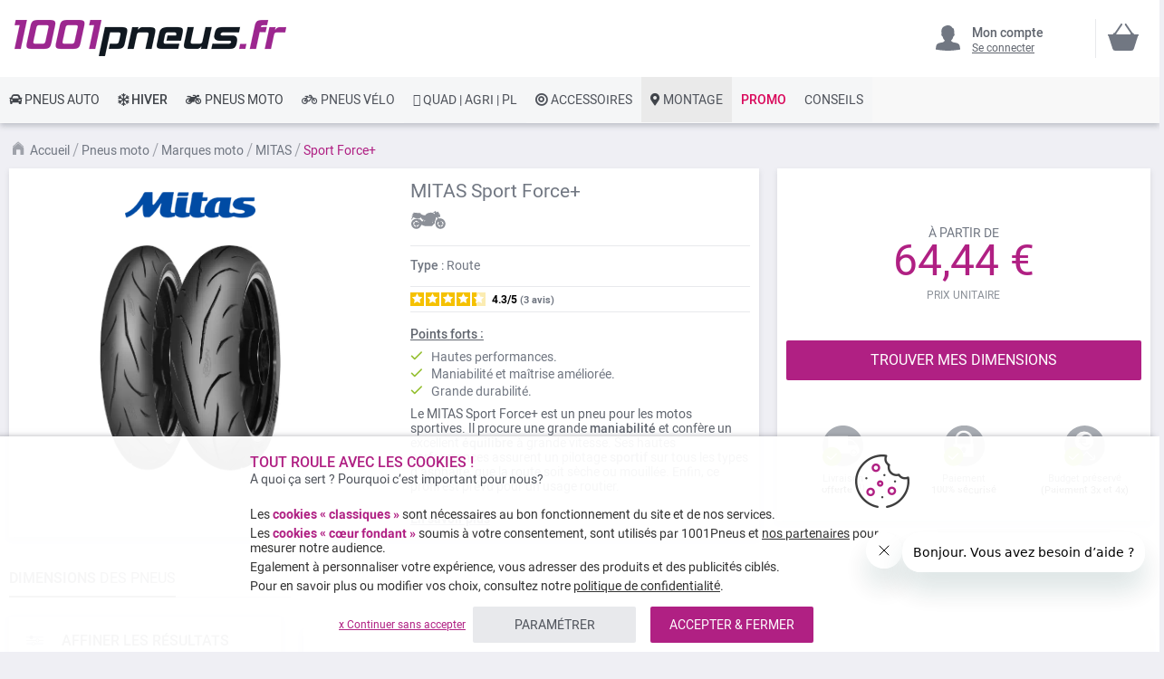

--- FILE ---
content_type: text/html; charset=UTF-8
request_url: https://www.1001pneus.fr/pneus-moto/marques-pneus-moto/m2-mitas/sport-force-plus
body_size: 35550
content:
<!doctype html><html lang="fr"><head><style>
div.slideshow-container > div:nth-child(1){
	display: block;
}
.product.info.detailed .tech-details-wrapper .attribute-icon {
    background: center no-repeat;
}
/* Fix CLS*/
.universe-category.catalog-category-view.page-with-filter .category-cms>p, .universe-category.catalog-category-view.page-with-filter .nav-sections, .universe-category.catalog-category-view.page-with-filter .page-header {    margin-bottom: 0 !important;}
.slider-item img {aspect-ratio: 4/1; width: 100%;}
@media only screen and (min-width: 1024px){
.header.content{min-height: 85px;}  
.page-main {margin-top: 0 !important;}
}
@media only screen and (max-width: 1024px){
.header.content{min-height: 52px;}  
}
@media only screen and (min-width: 767px){
.page-main {max-width: 1440px !important; padding-left: 10px !important; padding-right: 10px !important;}
}
@media only screen and (max-width: 767px){
.page-header {position: fixed;min-width: 100%; z-index: 9; margin-bottom: 0 !important;}
.header.content{min-height: 47.39px}  
.page-main {padding: 0 10px;margin-top: 60px !important;}
}


    @media only screen and (min-width: 361px) {
        .ambanner-slider-container {
            min-height: 93px;
        }
    }

    @media only screen and (min-width: 425px) {
        .ambanner-slider-container {
            min-height: 108px;
        }
    }

    @media only screen and (min-width: 961px) {
        .ambanner-slider-container {
            min-height: 235px;
        }
    }


    @media only screen and (min-width: 1280px) {
       .ambanner-slider-container {
            min-height: 355px;
        }
    }
</style> <meta charset="utf-8"/> <meta name="title" content="Pneu MITAS Sport Force+       pas cher"/> <meta name="description" content="Vos pneus moto MITAS Sport Force+ au meilleur prix sur 1001pneus ! ⚡ Livraison rapide et gratuite* ⌚ Paiement CB en 3x / 4x ⭐ Montage des pneus près de chez vous."/> <meta name="keywords" content=" "/> <meta name="robots" content="INDEX,FOLLOW"/> <meta name="viewport" content="width=device-width, initial-scale=1"/> <meta name="format-detection" content="telephone=no"/> <title>Pneu MITAS Sport Force+       pas cher</title> <link rel="preload" as="style" href="https://www.1001pneus.fr/static/version1767820546/frontend/MillePneus/default/fr_FR/css/styles-m.css" /> <link rel="stylesheet" href="https://www.1001pneus.fr/static/version1767820546/frontend/MillePneus/default/fr_FR/css/styles-m.css" /> <link rel="preload" as="style" href="https://www.1001pneus.fr/static/version1767820546/frontend/MillePneus/default/fr_FR/css/styles-l.css"media="screen and (min-width: 768px)" /> <link rel="stylesheet" href="https://www.1001pneus.fr/static/version1767820546/frontend/MillePneus/default/fr_FR/css/styles-l.css"media="screen and (min-width: 768px)" /> <link  rel="stylesheet" type="text/css"  media="all" href="https://www.1001pneus.fr/static/version1767820546/frontend/MillePneus/default/fr_FR/mage/calendar.css" /> <link  rel="stylesheet" type="text/css"  media="all" href="https://www.1001pneus.fr/static/version1767820546/frontend/MillePneus/default/fr_FR/Amasty_Cart/css/vendor/owl.carousel.min.css" /> <link  rel="stylesheet" type="text/css"  media="all" href="https://www.1001pneus.fr/static/version1767820546/frontend/MillePneus/default/fr_FR/Amasty_Finder/css/chosen.min.css" /> <link  rel="stylesheet" type="text/css"  media="all" href="https://www.1001pneus.fr/static/version1767820546/frontend/MillePneus/default/fr_FR/Amasty_Base/vendor/slick/amslick.min.css" /> <link  rel="stylesheet" type="text/css"  media="all" href="https://www.1001pneus.fr/static/version1767820546/frontend/MillePneus/default/fr_FR/Magezon_Core/css/styles.css" /> <link  rel="stylesheet" type="text/css"  media="all" href="https://www.1001pneus.fr/static/version1767820546/frontend/MillePneus/default/fr_FR/Magezon_Core/css/owlcarousel/owl.carousel.min.css" /> <link  rel="stylesheet" type="text/css"  media="all" href="https://www.1001pneus.fr/static/version1767820546/frontend/MillePneus/default/fr_FR/Magezon_Core/css/animate.css" /> <link  rel="stylesheet" type="text/css"  media="all" href="https://www.1001pneus.fr/static/version1767820546/frontend/MillePneus/default/fr_FR/Magezon_Core/css/fontawesome5.css" /> <link  rel="stylesheet" type="text/css"  media="all" href="https://www.1001pneus.fr/static/version1767820546/frontend/MillePneus/default/fr_FR/Magezon_Core/css/mgz_font.css" /> <link  rel="stylesheet" type="text/css"  media="all" href="https://www.1001pneus.fr/static/version1767820546/frontend/MillePneus/default/fr_FR/Magezon_Core/css/mgz_bootstrap.css" /> <link  rel="stylesheet" type="text/css"  media="all" href="https://www.1001pneus.fr/static/version1767820546/frontend/MillePneus/default/fr_FR/Magezon_Builder/css/openiconic.min.css" /> <link  rel="stylesheet" type="text/css"  media="all" href="https://www.1001pneus.fr/static/version1767820546/frontend/MillePneus/default/fr_FR/Magezon_Builder/css/styles.css" /> <link  rel="stylesheet" type="text/css"  media="all" href="https://www.1001pneus.fr/static/version1767820546/frontend/MillePneus/default/fr_FR/Magezon_Builder/css/common.css" /> <link  rel="stylesheet" type="text/css"  media="all" href="https://www.1001pneus.fr/static/version1767820546/frontend/MillePneus/default/fr_FR/Magezon_NinjaMenus/css/styles.css" /> <link  rel="stylesheet" type="text/css"  media="all" href="https://www.1001pneus.fr/static/version1767820546/frontend/MillePneus/default/fr_FR/Webkul_MultiWishlist/css/guestsync.css" /> <link  rel="stylesheet" type="text/css"  media="all" href="https://www.1001pneus.fr/static/version1767820546/frontend/MillePneus/default/fr_FR/Smile_Map/leaflet/leaflet.css" /> <link  rel="stylesheet" type="text/css"  media="all" href="https://www.1001pneus.fr/static/version1767820546/frontend/MillePneus/default/fr_FR/Smile_Map/leaflet/plugins/markercluster/MarkerCluster.css" /> <link  rel="stylesheet" type="text/css"  media="all" href="https://www.1001pneus.fr/static/version1767820546/frontend/MillePneus/default/fr_FR/Smile_Map/leaflet/plugins/markercluster/MarkerCluster.Default.css" /> <link  rel="stylesheet" type="text/css"  media="all" href="https://www.1001pneus.fr/static/version1767820546/frontend/MillePneus/default/fr_FR/Webkul_MultiWishlist/css/multiwishlist.css" /> <link  rel="stylesheet" type="text/css"  media="all" href="https://www.1001pneus.fr/static/version1767820546/frontend/MillePneus/default/fr_FR/Netreviews_Avisverifies/css/netreviews.css" /> <!--[if IE 11]> <![endif]--> <link  href="https://www.1001pneus.fr/static/version1767820546/frontend/MillePneus/default/fr_FR/fonts/opensans/light/opensans-300.woff2" /> <link  href="https://www.1001pneus.fr/static/version1767820546/frontend/MillePneus/default/fr_FR/fonts/opensans/regular/opensans-400.woff2" /> <link  href="https://www.1001pneus.fr/static/version1767820546/frontend/MillePneus/default/fr_FR/fonts/opensans/semibold/opensans-600.woff2" /> <link  href="https://www.1001pneus.fr/static/version1767820546/frontend/MillePneus/default/fr_FR/fonts/opensans/bold/opensans-700.woff2" /> <link  href="https://www.1001pneus.fr/static/version1767820546/frontend/MillePneus/default/fr_FR/fonts/Luma-Icons.woff2" /> <link  rel="canonical" href="https://www.1001pneus.fr/pneus-moto/marques-pneus-moto/m2-mitas/sport-force-plus" /> <link  rel="alternate" hreflang="fr-FR" href="https://www.1001pneus.fr/pneus-moto/marques-pneus-moto/m2-mitas/sport-force-plus" /> <link  rel="alternate" hreflang="fr-BE" href="https://www.1001pneus.be/pneus-moto/marques-pneus-moto/m2-mitas/sport-force-plus" /> <link  rel="alternate" hreflang="es-ES" href="https://www.1001neumaticos.com/neumaticos-moto/marcas-neumaticos-moto/m2-mitas/sport-force-plus" /> <link  rel="alternate" hreflang="it-IT" href="https://www.1001pneumatici.it/pneumatici-moto/marche-pneumatici-moto/m2-mitas/sport-force-plus" /> <link  rel="alternate" hreflang="de-DE" href="https://www.1001reifen.de/motorradreifen/marken-motorradreifen/m2-mitas/sport-force-plus" /> <link  rel="alternate" hreflang="fr-LU" href="https://www.1001pneus.lu/pneus-moto/marques-pneus-moto/m2-mitas/sport-force-plus" /> <link  rel="icon" type="image/x-icon" href="https://www.1001pneus.fr/media/favicon/stores/1/favicon.png" /> <link  rel="shortcut icon" type="image/x-icon" href="https://www.1001pneus.fr/media/favicon/stores/1/favicon.png" /> <meta name="google-site-verification" content="6VgAg5ifRl9gWajFt0yIG8anemZ0kYQp4D65GosZtT0" /><meta name="google-site-verification" content="VXuSNHKbE51CengpqjqAX5NpXPPkc6jmuMn1H-oDLTQ" /><meta name="facebook-domain-verification" content="gajcz7ccuii9iqidpb5n2q7nolvkyz" />  <style type="text/css"> .product-item-info a.tocompare { display: none !important; } .product-item-info .tocompare { display: none !important; }</style> <style type="text/css"> /* Force display none if config is disable for loader */ .universe-category .loading-mask, .page-with-filter .loading-mask, .catalog-product-view .loading-mask, .account .loading-mask, .cms-page-view .loading-mask, .customer-account-login .loading-mask, .customer-account-create .loading-mask{ display: none !important; }.product-info-main</style>   <style> @media (min-width: 1260px) { .magezon-builder .mgz-container {width: 1260px;} } </style> <meta property="og:type" content="product.group"/> <meta property="og:title" content="Pneu&#x20;MITAS&#x20;Sport&#x20;Force&#x2B;&#x20;&#x20;&#x20;&#x20;&#x20;&#x20;&#x20;pas&#x20;cher"/> <meta property="og:description" content="Vos&#x20;pneus&#x20;moto&#x20;MITAS&#x20;Sport&#x20;Force&#x2B;&#x20;au&#x20;meilleur&#x20;prix&#x20;sur&#x20;1001pneus&#x20;&#x21;&#x20;&#x26A1;&#x20;Livraison&#x20;rapide&#x20;et&#x20;gratuite&#x2A;&#x20;&#x231A;&#x20;Paiement&#x20;CB&#x20;en&#x20;3x&#x20;&#x2F;&#x20;4x&#x20;&#x2B50;&#x20;Montage&#x20;des&#x20;pneus&#x20;pr&#xE8;s&#x20;de&#x20;chez&#x20;vous."/> <meta property="og:url" content="https://www.1001pneus.fr/pneus-moto/marques-pneus-moto/m2-mitas/sport-force-plus"/> <meta property="og:image" content="https://www.1001pneus.fr/media/catalog/category/mitas_sport_force_plus_1.jpg"/> <meta property="og:site_name" content="1001PNEUS"/> <meta property="og:image" content="https://www.1001pneus.fr/media/catalog/category/mitas_sport_force_plus_1.jpg"/> <meta property="og:image:width" content="431"/> <meta property="og:image:height" content="579"/> <style> #confirmBox, .am-related-title > .am-title { background-color: #FFFFFF; }   #confirmBox a, #confirmBox a:hover, #confirmBox a:active, #confirmBox .amrelated-confirm-header { color: #717782; }   .amcart-confirm-buttons .button { color: #FFFFFF; }   .amcart-confirm-buttons .am-btn-left { background-color: #E8E9EC; }   .amcart-confirm-buttons .am-btn-right { background-color: #B02083; }   .amcart-confirm-buttons, .amcart-confirm-buttons .checkout, .amcart-confirm-buttons .checkout:hover, .amcart-confirm-buttons .checkout:active, .amcart-message-box, .am-related-box, #am-a-count, #am-a-count:visited, .am-related-title > .am-title { color: #4F535B; } </style> <style>.utoiqus > div[data-item="utoiqus"]{border-top:1px solid #DDD}.utoiqus>div[data-item="utoiqus"]{padding:0 !important;font-size:14px;font-weight:400!important}.utoiqus>div[data-item="utoiqus"]{color:#4f535b !important}.utoiqus:hover>div[data-item="utoiqus"]{color:#4f535b !important}.ninjamenus-mobile .utoiqus > .item-submenu{padding:10px}.utoiqus >div[data-item="utoiqus"] .item-icon{color:#8fb8e3}.t03ldyo>div[data-item="t03ldyo"]{padding:0 !important;font-size:14px;font-weight:400!important}.t03ldyo>div[data-item="t03ldyo"]{color:#4f535b !important}.t03ldyo:hover>div[data-item="t03ldyo"]{color:#4f535b !important}.t03ldyo >div[data-item="t03ldyo"] .item-icon{color:#419fa0}.bot9gtd>div[data-item="bot9gtd"]{padding:0 !important;font-size:14px;font-weight:400!important}.bot9gtd:hover>div[data-item="bot9gtd"]{color:#4f535b !important}.bot9gtd >div[data-item="bot9gtd"] .item-icon{color:#ecb727}.qyerqi3 > div[data-item="qyerqi3"]{font-weight:500}.qyerqi3>div[data-item="qyerqi3"]{padding:0 !important;font-weight:400!important}.qyerqi3>div[data-item="qyerqi3"]{color:#000000 !important}.qyerqi3:hover>div[data-item="qyerqi3"]{color:#4f535b !important}.du6a5yg > div[data-item="du6a5yg"]{margin-top:10px}.du6a5yg>div[data-item="du6a5yg"]{padding:0 !important;font-size:14px;font-weight:400!important}.du6a5yg>div[data-item="du6a5yg"]{color:#000000 !important}.du6a5yg:hover>div[data-item="du6a5yg"]{color:#4f535b !important}.f0eirdi > div[data-item="f0eirdi"]{font-weight:500}.f0eirdi>div[data-item="f0eirdi"]{padding:0 !important;font-weight:400!important}.f0eirdi>div[data-item="f0eirdi"]{color:#000000 !important}.f0eirdi:hover>div[data-item="f0eirdi"]{color:#4f535b !important}.q5gtxfy-s{text-align:left;padding-left:20px !important}@media (max-width:1199px){.q5gtxfy-s{text-align:left}}@media (max-width:991px){.q5gtxfy-s{text-align:left;padding-top:10px !important;padding-bottom:10px !important;padding-left:10px !important}}@media (max-width:767px){.q5gtxfy-s{text-align:left;padding-top:10px !important;padding-bottom:10px !important;padding-left:10px !important}}@media (max-width:575px){.q5gtxfy-s{text-align:left;padding-top:10px !important;padding-bottom:10px !important;padding-left:10px !important;margin-top:0 !important;margin-bottom:0 !important}}.fayl6bg > div[data-item="fayl6bg"]{border-top:1px solid #DDD;max-height:1px;height:1px}.fayl6bg>div[data-item="fayl6bg"]{padding:0 !important}.fayl6bg:hover>div[data-item="fayl6bg"]{color:#b02083 !important}.tgx0281>div[data-item="tgx0281"]{padding:0 !important}.tgx0281:hover>div[data-item="tgx0281"]{color:#b02083 !important}.prbex98>div[data-item="prbex98"]{padding:0 !important}.prbex98:hover>div[data-item="prbex98"]{color:#4f535b !important}.prbex98 >div[data-item="prbex98"] .item-icon{color:#ffbb30}.ruapdqp>div[data-item="ruapdqp"]{padding:0 !important}.ruapdqp:hover>div[data-item="ruapdqp"]{color:#4f535b !important}.gr4wrrj>div[data-item="gr4wrrj"]{padding:0 !important}.gr4wrrj>div[data-item="gr4wrrj"]{color:#4f535b !important}.gr4wrrj:hover>div[data-item="gr4wrrj"]{color:#4f535b !important}.te4msl7>div[data-item="te4msl7"]{padding:0 !important}.te4msl7>div[data-item="te4msl7"]{color:#4f535b !important}.te4msl7:hover>div[data-item="te4msl7"]{color:#4f535b !important}.tdx5ahl>div[data-item="tdx5ahl"]{padding:0 !important}.tdx5ahl:hover>div[data-item="tdx5ahl"]{color:#4f535b !important}.u7y50nm>div[data-item="u7y50nm"]{padding:0 !important}.u7y50nm>div[data-item="u7y50nm"]{color:#4f535b !important}.u7y50nm:hover>div[data-item="u7y50nm"]{color:#4f535b !important}.vmadbpl>div[data-item="vmadbpl"]{padding:0 !important}.vmadbpl>div[data-item="vmadbpl"]{color:#4f535b !important}.vmadbpl:hover>div[data-item="vmadbpl"]{color:#4f535b !important}.qy8k4lu-s{text-align:left}@media (max-width:1199px){.qy8k4lu-s{text-align:left}}@media (max-width:991px){.qy8k4lu-s{text-align:left;padding-top:10px !important;padding-bottom:10px !important;padding-left:10px !important}}@media (max-width:767px){.qy8k4lu-s{text-align:left;padding-top:10px !important;padding-bottom:10px !important;padding-left:10px !important}}@media (max-width:575px){.qy8k4lu-s{text-align:left;padding-top:10px !important;padding-bottom:10px !important;padding-left:10px !important;margin-top:0 !important;margin-bottom:0 !important}}.nxlnjfu > div[data-item="nxlnjfu"]{border-top:1px solid #DDD}.nxlnjfu>div[data-item="nxlnjfu"]{padding:0 !important}.nxlnjfu>div[data-item="nxlnjfu"]{color:#4f535b !important}.nxlnjfu:hover>div[data-item="nxlnjfu"]{color:#4f535b !important}.dpts3dm>div[data-item="dpts3dm"]{padding:0 !important}.dpts3dm>div[data-item="dpts3dm"]{color:#4f535b !important}.dpts3dm:hover>div[data-item="dpts3dm"]{color:#4f535b !important}.lj29twf > div[data-item="lj29twf"]{border-bottom:1px solid #DDD}.lj29twf>div[data-item="lj29twf"]{padding:0 !important;font-weight:400!important}.lj29twf>div[data-item="lj29twf"]{color:#000000 !important}.lj29twf:hover>div[data-item="lj29twf"]{color:#4f535b !important}.cadcdoj-s{text-align:left}@media (max-width:1199px){.cadcdoj-s{text-align:left}}@media (max-width:991px){.cadcdoj-s{text-align:left;padding-left:10px !important}}@media (max-width:767px){.cadcdoj-s{text-align:left;padding-left:10px !important}}@media (max-width:575px){.cadcdoj-s{text-align:left;padding-top:10px !important;padding-bottom:0 !important;padding-left:10px !important;margin-top:0 !important;margin-bottom:0 !important}}.w3s8k0v > div[data-item="w3s8k0v"]{border-top:1px solid #DDD}.w3s8k0v>div[data-item="w3s8k0v"]{padding:0 !important}.w3s8k0v>div[data-item="w3s8k0v"]{color:#4f535b !important}.w3s8k0v:hover>div[data-item="w3s8k0v"]{color:#4f535b !important}.lg74csl>div[data-item="lg74csl"]{padding:0 !important}.lg74csl>div[data-item="lg74csl"]{color:#4f535b !important}.lg74csl:hover>div[data-item="lg74csl"]{color:#4f535b !important}.vukswip>div[data-item="vukswip"]{padding:0 !important}.vukswip>div[data-item="vukswip"]{color:#4f535b !important}.vukswip:hover>div[data-item="vukswip"]{color:#4f535b !important}.o36n9ux>div[data-item="o36n9ux"]{padding:0 !important;font-weight:400!important}.o36n9ux>div[data-item="o36n9ux"]{color:#000000 !important}.o36n9ux:hover>div[data-item="o36n9ux"]{color:#4f535b !important}.pqnsw4x-s{text-align:left}@media (max-width:1199px){.pqnsw4x-s{text-align:left}}@media (max-width:991px){.pqnsw4x-s{text-align:left;padding-left:10px !important}}@media (max-width:767px){.pqnsw4x-s{text-align:left;padding-left:10px !important}}@media (max-width:575px){.pqnsw4x-s{text-align:left;padding-top:10px !important;padding-bottom:0 !important;padding-left:10px !important;margin-top:0 !important;margin-bottom:0 !important}}.ym9e0t6-s{text-align:left}@media (max-width:1199px){.ym9e0t6-s{text-align:left}}@media (max-width:991px){.ym9e0t6-s{text-align:left}}@media (max-width:767px){.ym9e0t6-s{text-align:left}}@media (max-width:575px){.ym9e0t6-s{text-align:left;border-color:#d6d6d6 !important;border-bottom-width:1px !important;border-bottom-style:solid}}.e23ktx6-s{text-align:left;padding:0!important;border-color:#b02083 !important;border-top-width:5px !important;border-top-style:solid}@media (max-width:1199px){.e23ktx6-s{text-align:left}}@media (max-width:991px){.e23ktx6-s{text-align:left}}@media (max-width:767px){.e23ktx6-s{text-align:left}}@media (max-width:575px){.e23ktx6-s{text-align:left;padding-left:0 !important}}.e23ktx6 > .item-submenu{width:100% !important}.e23ktx6>.anchor{padding:0 10px !important;font-size:14px;font-weight:400!important}.e23ktx6>.anchor{color:#40444a !important}.e23ktx6:hover>.anchor{color:#ffffff !important;background:#b02083 !important}.e23ktx6.active>.anchor{color:#ffffff !important;background:#b02083 !important}.ninjamenus-mobile .e23ktx6 > .item-submenu{padding:0 10px}.ng4x0al-s{padding-top:5px !important;padding-left:0 !important}.htejoro-s{padding-top:5px !important;padding-left:0 !important}.ibbqj4b-s{padding-top:5px !important;padding-left:0 !important}.dvld7tx-s{padding-top:5px !important;padding-left:0 !important}.pioaxt8-s{text-align:left;padding-left:20px !important}@media (max-width:1199px){.pioaxt8-s{text-align:left}}@media (max-width:991px){.pioaxt8-s{text-align:left;padding-top:10px !important;padding-bottom:10px !important;padding-left:10px !important}}@media (max-width:767px){.pioaxt8-s{text-align:left;padding-top:10px !important;padding-bottom:10px !important;padding-left:10px !important}}@media (max-width:575px){.pioaxt8-s{text-align:left;padding-top:10px !important;padding-bottom:10px !important;padding-left:10px !important;margin-top:0 !important;margin-bottom:0 !important}}.as185eu-s{padding-top:5px !important;padding-left:0 !important}.jamadml-s{padding-top:5px !important;padding-left:0 !important}.qt7ykyw-s{padding-top:5px !important;padding-left:0 !important}.itd7ns0-s{padding-top:5px !important;padding-left:0 !important}.uvt1nik-s{padding-top:5px !important;padding-left:0 !important;margin-bottom:10px !important}.tirmcj0-s{text-align:left}@media (max-width:1199px){.tirmcj0-s{text-align:left}}@media (max-width:991px){.tirmcj0-s{text-align:left;padding-left:10px !important}}@media (max-width:767px){.tirmcj0-s{text-align:left;padding-left:10px !important}}@media (max-width:575px){.tirmcj0-s{text-align:left;padding-top:10px !important;padding-bottom:0 !important;padding-left:10px !important;margin-top:0 !important;margin-bottom:0 !important}}.ioln6kv-s{padding-top:5px !important;padding-left:0 !important}.c4m26jl-s{padding-top:5px !important;padding-left:0 !important}.igac99t-s{padding-top:5px !important;padding-left:0 !important}.srl4d95-s{padding-top:5px !important;padding-left:0 !important}.p3anutp-s{text-align:left}@media (max-width:1199px){.p3anutp-s{text-align:left}}@media (max-width:991px){.p3anutp-s{text-align:left;padding-top:10px !important;padding-bottom:10px !important;padding-left:10px !important}}@media (max-width:767px){.p3anutp-s{text-align:left;padding-top:10px !important;padding-bottom:10px !important;padding-left:10px !important}}@media (max-width:575px){.p3anutp-s{text-align:left;padding-top:10px !important;padding-bottom:10px !important;padding-left:10px !important;margin-top:0 !important;margin-bottom:0 !important}}.x8wl2kf-s{padding-top:5px !important;padding-left:0 !important}.n6rg4di-s{padding-top:5px !important;padding-left:0 !important}.mqut4pv-s{padding-top:5px !important;padding-left:0 !important;margin-bottom:5px !important}.upk3eom-s{text-align:left}@media (max-width:1199px){.upk3eom-s{text-align:left}}@media (max-width:991px){.upk3eom-s{text-align:left;padding-left:10px !important}}@media (max-width:767px){.upk3eom-s{text-align:left;padding-left:10px !important}}@media (max-width:575px){.upk3eom-s{text-align:left;padding-top:10px !important;padding-bottom:0 !important;padding-left:10px !important;margin-top:0 !important;margin-bottom:0 !important}}.yxd9qx1-s{text-align:left}@media (max-width:1199px){.yxd9qx1-s{text-align:left}}@media (max-width:991px){.yxd9qx1-s{text-align:left}}@media (max-width:767px){.yxd9qx1-s{text-align:left}}@media (max-width:575px){.yxd9qx1-s{text-align:left;border-color:#d6d6d6 !important;border-bottom-width:1px !important;border-bottom-style:solid}}.orp0oun-s{text-align:left;padding:0!important;border-color:#54b4e7 !important;border-top-width:5px !important;border-top-style:solid}@media (max-width:1199px){.orp0oun-s{text-align:left}}@media (max-width:991px){.orp0oun-s{text-align:left}}@media (max-width:767px){.orp0oun-s{text-align:left}}@media (max-width:575px){.orp0oun-s{text-align:left;padding-left:0 !important}}.orp0oun > .item-submenu{width:100% !important}.orp0oun>.anchor{padding:0 10px !important;font-size:14px;font-weight:500!important}.orp0oun>.anchor{color:#40444a !important}.orp0oun:hover>.anchor{color:#ffffff !important;background:#54b4e7 !important}.orp0oun.active>.anchor{color:#ffffff !important;background:#54b4e7 !important}.ninjamenus-mobile .orp0oun > .item-submenu{padding:0 10px}.ve51l8b > div[data-item="ve51l8b"]{border-top:1px solid #DDD}.ve51l8b>div[data-item="ve51l8b"]{padding:0 !important}.ve51l8b>div[data-item="ve51l8b"]{color:#4f535b !important}.ve51l8b:hover>div[data-item="ve51l8b"]{color:#4f535b !important}.ljota8f>div[data-item="ljota8f"]{padding:0 !important}.ljota8f>div[data-item="ljota8f"]{color:#4f535b !important}.ljota8f:hover>div[data-item="ljota8f"]{color:#4f535b !important}.rk15fs9>div[data-item="rk15fs9"]{padding:0 !important}.rk15fs9>div[data-item="rk15fs9"]{color:#4f535b !important}.rk15fs9:hover>div[data-item="rk15fs9"]{color:#4f535b !important}.wasrml6>div[data-item="wasrml6"]{padding:0 !important}.wasrml6>div[data-item="wasrml6"]{color:#4f535b !important}.wasrml6:hover>div[data-item="wasrml6"]{color:#4f535b !important}.bo2s2wx>div[data-item="bo2s2wx"]{padding:0 !important}.bo2s2wx>div[data-item="bo2s2wx"]{color:#4f535b !important}.bo2s2wx:hover>div[data-item="bo2s2wx"]{color:#4f535b !important}.ydaojgl>div[data-item="ydaojgl"]{padding:0 !important}.ydaojgl>div[data-item="ydaojgl"]{color:#4f535b !important}.ydaojgl:hover>div[data-item="ydaojgl"]{color:#4f535b !important}.ox8ardy>div[data-item="ox8ardy"]{padding:0 !important}.ox8ardy>div[data-item="ox8ardy"]{color:#4f535b !important}.ox8ardy:hover>div[data-item="ox8ardy"]{color:#4f535b !important}.b332beu>div[data-item="b332beu"]{padding:0 !important;font-size:14px;font-weight:400!important}.b332beu>div[data-item="b332beu"]{color:#000000 !important}.ninjamenus-mobile .b332beu > .item-submenu{padding:10px}.b332beu >div[data-item="b332beu"] .item-icon{color:#000000}.y8vnqx2-s{text-align:left;padding-left:20px !important}@media (max-width:1199px){.y8vnqx2-s{text-align:left;padding-left:10px !important}}@media (max-width:991px){.y8vnqx2-s{text-align:left;padding-left:10px !important}}@media (max-width:767px){.y8vnqx2-s{text-align:left;padding-left:10px !important}}@media (max-width:575px){.y8vnqx2-s{text-align:left;padding-top:10px !important;padding-bottom:0 !important;padding-left:10px !important;margin-top:0 !important;margin-bottom:0 !important}}.shkf5fn > div[data-item="shkf5fn"]{border-top:1px solid #DDD}.shkf5fn>div[data-item="shkf5fn"]{padding:0 !important}.shkf5fn>div[data-item="shkf5fn"]{color:#4f535b !important}.shkf5fn:hover>div[data-item="shkf5fn"]{color:#4f535b !important}.mgmjubm>div[data-item="mgmjubm"]{padding:0 !important}.mgmjubm>div[data-item="mgmjubm"]{color:#4f535b !important}.mgmjubm:hover>div[data-item="mgmjubm"]{color:#4f535b !important}.xg5rn1t>div[data-item="xg5rn1t"]{padding:0 !important}.xg5rn1t>div[data-item="xg5rn1t"]{color:#4f535b !important}.xg5rn1t:hover>div[data-item="xg5rn1t"]{color:#4f535b !important}.yrn90uu>div[data-item="yrn90uu"]{padding:0 !important}.yrn90uu>div[data-item="yrn90uu"]{color:#4f535b !important}.yrn90uu:hover>div[data-item="yrn90uu"]{color:#4f535b !important}.jol3cu5>div[data-item="jol3cu5"]{padding:0 !important}.jol3cu5>div[data-item="jol3cu5"]{color:#4f535b !important}.jol3cu5:hover>div[data-item="jol3cu5"]{color:#4f535b !important}.pd2xt8y>div[data-item="pd2xt8y"]{padding:0 !important}.pd2xt8y>div[data-item="pd2xt8y"]{color:#4f535b !important}.pd2xt8y:hover>div[data-item="pd2xt8y"]{color:#4f535b !important}.j68thsv>div[data-item="j68thsv"]{padding:0 !important;font-weight:400!important}.j68thsv:hover>div[data-item="j68thsv"]{color:#b02083 !important}.c6racw5-s{text-align:left}@media (max-width:1199px){.c6racw5-s{text-align:left}}@media (max-width:991px){.c6racw5-s{text-align:left;padding-left:10px !important}}@media (max-width:767px){.c6racw5-s{text-align:left;padding-left:10px !important}}@media (max-width:575px){.c6racw5-s{text-align:left;padding-top:10px !important;padding-bottom:0 !important;padding-left:10px !important;margin-top:0 !important;margin-bottom:0 !important}}.w8mj2e9 > div[data-item="w8mj2e9"]{border-top:1px solid #DDD}.w8mj2e9>div[data-item="w8mj2e9"]{padding:0 !important}.w8mj2e9>div[data-item="w8mj2e9"]{color:#4f535b !important}.w8mj2e9:hover>div[data-item="w8mj2e9"]{color:#4f535b !important}.ykn0f97>div[data-item="ykn0f97"]{padding:0 !important;font-weight:400!important}.ykn0f97:hover>div[data-item="ykn0f97"]{color:#b02083 !important}.mgz-element.osbmlod .image-content{width:100%;text-align:center}.mgz-element.osbmlod .image-title{font-size:16px}.qgrhk0o-s{text-align:left}@media (max-width:1199px){.qgrhk0o-s{text-align:left}}@media (max-width:991px){.qgrhk0o-s{text-align:left;padding-left:10px !important}}@media (max-width:767px){.qgrhk0o-s{text-align:left;padding-left:10px !important}}@media (max-width:575px){.qgrhk0o-s{text-align:left;padding-top:10px !important;padding-bottom:0 !important;padding-left:10px !important;margin-top:0 !important;margin-bottom:0 !important}}.cumh551 > div[data-item="cumh551"]{border-top:1px solid #DDD}.cumh551>div[data-item="cumh551"]{padding:0 !important}.cumh551>div[data-item="cumh551"]{color:#4f535b !important}.cumh551:hover>div[data-item="cumh551"]{color:#4f535b !important}.ukpljcr>div[data-item="ukpljcr"]{padding:0 !important}.ukpljcr>div[data-item="ukpljcr"]{color:#4f535b !important}.ukpljcr:hover>div[data-item="ukpljcr"]{color:#4f535b !important}.mwq8q7b > div[data-item="mwq8q7b"]{}.mwq8q7b>div[data-item="mwq8q7b"]{padding:0 !important}.mwq8q7b>div[data-item="mwq8q7b"]{color:#4f535b !important}.mwq8q7b:hover>div[data-item="mwq8q7b"]{color:#4f535b !important}.xeehk0d>div[data-item="xeehk0d"]{padding:0 !important;font-size:14px;font-weight:400!important}.xeehk0d>div[data-item="xeehk0d"]{color:#000000 !important}.jkne7k0-s{text-align:left}@media (max-width:1199px){.jkne7k0-s{text-align:left}}@media (max-width:991px){.jkne7k0-s{text-align:left;padding-left:10px !important}}@media (max-width:767px){.jkne7k0-s{text-align:left;padding-left:10px !important}}@media (max-width:575px){.jkne7k0-s{text-align:left;padding-left:10px !important;margin-top:0 !important;margin-bottom:0 !important}}.xoeq94g-s{text-align:left}@media (max-width:1199px){.xoeq94g-s{text-align:left}}@media (max-width:991px){.xoeq94g-s{text-align:left}}@media (max-width:767px){.xoeq94g-s{text-align:left}}@media (max-width:575px){.xoeq94g-s{text-align:left;border-color:#d6d6d6 !important;border-bottom-width:1px !important;border-bottom-style:solid}}.w9iguv7-s{text-align:left;padding:0!important;border-color:#e7151b !important;border-top-width:5px !important;border-top-style:solid}@media (max-width:1199px){.w9iguv7-s{text-align:left}}@media (max-width:991px){.w9iguv7-s{text-align:left}}@media (max-width:767px){.w9iguv7-s{text-align:left}}@media (max-width:575px){.w9iguv7-s{text-align:left;padding-left:0 !important}}.w9iguv7 > .item-submenu{width:100% !important}.w9iguv7>.anchor{padding:0 10px !important;font-size:14px;font-weight:400!important}.w9iguv7>.anchor{color:#40444a !important}.w9iguv7:hover>.anchor{color:#ffffff !important;background:#e7151b !important}.w9iguv7.active>.anchor{color:#ffffff !important;background:#b02083 !important}.ninjamenus-mobile .w9iguv7 > .item-submenu{padding:0 10px}.fmqw06k > div[data-item="fmqw06k"]{border-top:1px solid #DDD}.fmqw06k>div[data-item="fmqw06k"]{padding:0 !important}.fmqw06k>div[data-item="fmqw06k"]{color:#4f535b !important}.fmqw06k:hover>div[data-item="fmqw06k"]{color:#4f535b !important}.f8a2qb9>div[data-item="f8a2qb9"]{padding:0 !important}.f8a2qb9>div[data-item="f8a2qb9"]{color:#4f535b !important}.f8a2qb9:hover>div[data-item="f8a2qb9"]{color:#4f535b !important}.hn5s4mk>div[data-item="hn5s4mk"]{padding:0 !important}.hn5s4mk>div[data-item="hn5s4mk"]{color:#4f535b !important}.hn5s4mk:hover>div[data-item="hn5s4mk"]{color:#4f535b !important}.nsweetr>div[data-item="nsweetr"]{padding:0 !important}.nsweetr>div[data-item="nsweetr"]{color:#4f535b !important}.nsweetr:hover>div[data-item="nsweetr"]{color:#4f535b !important}.ew1j1fc>div[data-item="ew1j1fc"]{padding:0 !important}.ew1j1fc>div[data-item="ew1j1fc"]{color:#4f535b !important}.ew1j1fc:hover>div[data-item="ew1j1fc"]{color:#4f535b !important}.ckhc03v>div[data-item="ckhc03v"]{padding:0 !important}.ckhc03v>div[data-item="ckhc03v"]{color:#4f535b !important}.ckhc03v:hover>div[data-item="ckhc03v"]{color:#4f535b !important}.rnd66w5>div[data-item="rnd66w5"]{padding:0 !important}.rnd66w5>div[data-item="rnd66w5"]{color:#4f535b !important}.rnd66w5:hover>div[data-item="rnd66w5"]{color:#4f535b !important}.cf1s39l>div[data-item="cf1s39l"]{padding:0 !important;font-size:14px;font-weight:400!important}.cf1s39l>div[data-item="cf1s39l"]{color:#000000 !important}.cf1s39l:hover>div[data-item="cf1s39l"]{color:#000000 !important}.bkbgdvd-s{text-align:left;padding-left:20px !important}@media (max-width:1199px){.bkbgdvd-s{text-align:left;padding-left:10px !important}}@media (max-width:991px){.bkbgdvd-s{text-align:left;padding-left:10px !important}}@media (max-width:767px){.bkbgdvd-s{text-align:left;padding-left:10px !important}}@media (max-width:575px){.bkbgdvd-s{text-align:left;padding-top:10px !important;padding-bottom:0 !important;padding-left:10px !important;margin-top:0 !important;margin-bottom:0 !important}}.wt5yeb3 > div[data-item="wt5yeb3"]{border-top:1px solid #DDD}.wt5yeb3>div[data-item="wt5yeb3"]{padding:0 !important}.wt5yeb3>div[data-item="wt5yeb3"]{color:#4f535b !important}.wt5yeb3:hover>div[data-item="wt5yeb3"]{color:#4f535b !important}.xvvljyi > div[data-item="xvvljyi"]{}.xvvljyi>div[data-item="xvvljyi"]{padding:0 !important}.xvvljyi>div[data-item="xvvljyi"]{color:#4f535b !important}.xvvljyi:hover>div[data-item="xvvljyi"]{color:#4f535b !important}.vi8my8l > div[data-item="vi8my8l"]{}.vi8my8l>div[data-item="vi8my8l"]{padding:0 !important}.vi8my8l>div[data-item="vi8my8l"]{color:#4f535b !important}.vi8my8l:hover>div[data-item="vi8my8l"]{color:#4f535b !important}.pj6g27j > div[data-item="pj6g27j"]{}.pj6g27j>div[data-item="pj6g27j"]{padding:0 !important}.pj6g27j>div[data-item="pj6g27j"]{color:#4f535b !important}.pj6g27j:hover>div[data-item="pj6g27j"]{color:#4f535b !important}.yxq02ao > div[data-item="yxq02ao"]{}.yxq02ao>div[data-item="yxq02ao"]{padding:0 !important}.yxq02ao>div[data-item="yxq02ao"]{color:#4f535b !important}.yxq02ao:hover>div[data-item="yxq02ao"]{color:#4f535b !important}.cnsofos > div[data-item="cnsofos"]{}.cnsofos>div[data-item="cnsofos"]{padding:0 !important}.cnsofos>div[data-item="cnsofos"]{color:#4f535b !important}.cnsofos:hover>div[data-item="cnsofos"]{color:#4f535b !important}.ajpbtsj > div[data-item="ajpbtsj"]{}.ajpbtsj>div[data-item="ajpbtsj"]{padding:0 !important}.ajpbtsj>div[data-item="ajpbtsj"]{color:#4f535b !important}.ajpbtsj:hover>div[data-item="ajpbtsj"]{color:#4f535b !important}.kfrogh0>div[data-item="kfrogh0"]{padding:0 !important;font-size:14px;font-weight:400!important}.kfrogh0>div[data-item="kfrogh0"]{color:#000000 !important}.kfrogh0:hover>div[data-item="kfrogh0"]{color:#000000 !important}.yfyyxqf-s{text-align:left}@media (max-width:1199px){.yfyyxqf-s{text-align:left}}@media (max-width:991px){.yfyyxqf-s{text-align:left;padding-left:10px !important}}@media (max-width:767px){.yfyyxqf-s{text-align:left;padding-left:10px !important}}@media (max-width:575px){.yfyyxqf-s{text-align:left;padding-left:10px !important;margin-top:0 !important;margin-bottom:0 !important}}.pjf0u2p > div[data-item="pjf0u2p"]{border-top:1px solid #DDD}.pjf0u2p>div[data-item="pjf0u2p"]{padding:0 !important}.pjf0u2p>div[data-item="pjf0u2p"]{color:#4f535b !important}.pjf0u2p:hover>div[data-item="pjf0u2p"]{color:#4f535b !important}.sqw6bwj>div[data-item="sqw6bwj"]{padding:0 !important}.sqw6bwj>div[data-item="sqw6bwj"]{color:#4f535b !important}.sqw6bwj:hover>div[data-item="sqw6bwj"]{color:#4f535b !important}.wl04hiw>div[data-item="wl04hiw"]{padding:0 !important;font-size:14px;font-weight:400!important}.wl04hiw>div[data-item="wl04hiw"]{color:#000000 !important}.wl04hiw:hover>div[data-item="wl04hiw"]{color:#4f535b !important}.vfjv7cf-s{text-align:left}@media (max-width:1199px){.vfjv7cf-s{text-align:left}}@media (max-width:991px){.vfjv7cf-s{text-align:left;padding-left:10px !important}}@media (max-width:767px){.vfjv7cf-s{text-align:left;padding-left:10px !important}}@media (max-width:575px){.vfjv7cf-s{text-align:left;padding-left:10px !important;margin-top:0 !important;margin-bottom:0 !important}}.crbfc8x > div[data-item="crbfc8x"]{border-top:1px solid #DDD}.crbfc8x>div[data-item="crbfc8x"]{padding:0 !important}.crbfc8x>div[data-item="crbfc8x"]{color:#4f535b !important}.crbfc8x:hover>div[data-item="crbfc8x"]{color:#4f535b !important}.xei845h > div[data-item="xei845h"]{}.xei845h>div[data-item="xei845h"]{padding:0 !important}.xei845h>div[data-item="xei845h"]{color:#4f535b !important}.xei845h:hover>div[data-item="xei845h"]{color:#4f535b !important}.fnspoe3>div[data-item="fnspoe3"]{padding:0 !important;font-size:14px;font-weight:400!important}.fnspoe3>div[data-item="fnspoe3"]{color:#000000 !important}.fnspoe3:hover>div[data-item="fnspoe3"]{color:#4f535b !important}.gdyqiui-s{text-align:left}@media (max-width:1199px){.gdyqiui-s{text-align:left}}@media (max-width:991px){.gdyqiui-s{text-align:left;padding-left:10px !important}}@media (max-width:767px){.gdyqiui-s{text-align:left;padding-left:10px !important}}@media (max-width:575px){.gdyqiui-s{text-align:left;padding-left:10px !important;margin-top:0 !important;margin-bottom:0 !important}}.rj7qdtq-s{text-align:left}@media (max-width:1199px){.rj7qdtq-s{text-align:left}}@media (max-width:991px){.rj7qdtq-s{text-align:left}}@media (max-width:767px){.rj7qdtq-s{text-align:left}}@media (max-width:575px){.rj7qdtq-s{text-align:left;border-color:#d6d6d6 !important;border-bottom-width:1px !important;border-bottom-style:solid}}.bkbgdvd>.mgz-element-inner,.yfyyxqf>.mgz-element-inner,.vfjv7cf>.mgz-element-inner,.gdyqiui>.mgz-element-inner{padding:10px}.mw559an-s{text-align:left;padding:0!important;border-color:#7fc226 !important;border-top-width:5px !important;border-top-style:solid}@media (max-width:1199px){.mw559an-s{text-align:left}}@media (max-width:991px){.mw559an-s{text-align:left}}@media (max-width:767px){.mw559an-s{text-align:left}}@media (max-width:575px){.mw559an-s{text-align:left;padding-left:0 !important}}.mw559an > .item-submenu{width:100% !important}.mw559an>.anchor{padding:0 10px !important;font-size:14px;font-weight:400!important}.mw559an>.anchor{color:#4f535b !important}.mw559an:hover>.anchor{color:#ffffff !important;background:#7fc226 !important}.mw559an.active>.anchor{color:#ffffff !important;background:#e7151b !important}.ninjamenus-mobile .mw559an > .item-submenu{padding:0 10px}.p0yufbm-s{text-align:left}@media (max-width:1199px){.p0yufbm-s{text-align:left}}@media (max-width:991px){.p0yufbm-s{text-align:left}}@media (max-width:767px){.p0yufbm-s{text-align:left}}@media (max-width:575px){.p0yufbm-s{text-align:left;padding-left:10px !important}}.p0yufbm > div[data-item="p0yufbm"]{border-top:1px solid #DDD}.p0yufbm>div[data-item="p0yufbm"]{padding:0 !important}.p0yufbm>div[data-item="p0yufbm"]{color:#4f535b !important}.p0yufbm:hover>div[data-item="p0yufbm"]{color:#4f535b !important}.hkq87tm-s{text-align:left}@media (max-width:1199px){.hkq87tm-s{text-align:left}}@media (max-width:991px){.hkq87tm-s{text-align:left}}@media (max-width:767px){.hkq87tm-s{text-align:left}}@media (max-width:575px){.hkq87tm-s{text-align:left;padding-left:10px !important}}.hkq87tm>div[data-item="hkq87tm"]{padding:0 !important}.hkq87tm>div[data-item="hkq87tm"]{color:#4f535b !important}.hkq87tm:hover>div[data-item="hkq87tm"]{color:#4f535b !important}.x5tiwt9-s{text-align:left;padding-left:10px !important}@media (max-width:1199px){.x5tiwt9-s{text-align:left}}@media (max-width:991px){.x5tiwt9-s{text-align:left}}@media (max-width:767px){.x5tiwt9-s{text-align:left}}@media (max-width:575px){.x5tiwt9-s{text-align:left}}.x5tiwt9>div[data-item="x5tiwt9"]{padding:0 !important}.x5tiwt9>div[data-item="x5tiwt9"]{color:#4f535b !important}.x5tiwt9:hover>div[data-item="x5tiwt9"]{color:#4f535b !important}.ltv2j05-s{text-align:left}@media (max-width:1199px){.ltv2j05-s{text-align:left}}@media (max-width:991px){.ltv2j05-s{text-align:left}}@media (max-width:767px){.ltv2j05-s{text-align:left}}@media (max-width:575px){.ltv2j05-s{text-align:left;padding-left:10px !important}}.ltv2j05>div[data-item="ltv2j05"]{padding:0 !important}.ltv2j05>div[data-item="ltv2j05"]{color:#4f535b !important}.ltv2j05:hover>div[data-item="ltv2j05"]{color:#4f535b !important}.guonee0-s{text-align:left}@media (max-width:1199px){.guonee0-s{text-align:left}}@media (max-width:991px){.guonee0-s{text-align:left}}@media (max-width:767px){.guonee0-s{text-align:left}}@media (max-width:575px){.guonee0-s{text-align:left;padding-left:10px !important}}.guonee0>div[data-item="guonee0"]{padding:0 !important;font-size:14px;font-weight:400!important}.guonee0>div[data-item="guonee0"]{color:#000000 !important}.guonee0 >div[data-item="guonee0"] .item-icon{color:#7fc226}.x33jd4d-s{text-align:left;padding-left:20px !important}@media (max-width:1199px){.x33jd4d-s{text-align:left;padding-left:10px !important}}@media (max-width:991px){.x33jd4d-s{text-align:left;padding-left:10px !important}}@media (max-width:767px){.x33jd4d-s{text-align:left;padding-left:10px !important}}@media (max-width:575px){.x33jd4d-s{text-align:left;padding-top:10px !important;padding-bottom:0 !important;padding-left:10px !important;margin-top:0 !important;margin-bottom:0 !important}}.so3qly2-s{text-align:left}@media (max-width:1199px){.so3qly2-s{text-align:left}}@media (max-width:991px){.so3qly2-s{text-align:left}}@media (max-width:767px){.so3qly2-s{text-align:left}}@media (max-width:575px){.so3qly2-s{text-align:left;padding-left:10px !important}}.so3qly2 > div[data-item="so3qly2"]{border-top:1px solid #DDD}.so3qly2>div[data-item="so3qly2"]{padding:0 !important}.so3qly2>div[data-item="so3qly2"]{color:#4f535b !important}.so3qly2:hover>div[data-item="so3qly2"]{color:#4f535b !important}.qlr1a7b-s{text-align:left}@media (max-width:1199px){.qlr1a7b-s{text-align:left}}@media (max-width:991px){.qlr1a7b-s{text-align:left}}@media (max-width:767px){.qlr1a7b-s{text-align:left}}@media (max-width:575px){.qlr1a7b-s{text-align:left;padding-left:10px !important}}.qlr1a7b>div[data-item="qlr1a7b"]{padding:0 !important}.qlr1a7b>div[data-item="qlr1a7b"]{color:#4f535b !important}.qlr1a7b:hover>div[data-item="qlr1a7b"]{color:#4f535b !important}.v1wt9i5-s{text-align:left}@media (max-width:1199px){.v1wt9i5-s{text-align:left}}@media (max-width:991px){.v1wt9i5-s{text-align:left}}@media (max-width:767px){.v1wt9i5-s{text-align:left}}@media (max-width:575px){.v1wt9i5-s{text-align:left;padding-left:10px !important}}.v1wt9i5>div[data-item="v1wt9i5"]{padding:0 !important}.v1wt9i5>div[data-item="v1wt9i5"]{color:#4f535b !important}.v1wt9i5:hover>div[data-item="v1wt9i5"]{color:#4f535b !important}.i06473e-s{text-align:left}@media (max-width:1199px){.i06473e-s{text-align:left}}@media (max-width:991px){.i06473e-s{text-align:left}}@media (max-width:767px){.i06473e-s{text-align:left}}@media (max-width:575px){.i06473e-s{text-align:left;padding-left:10px !important}}.i06473e>div[data-item="i06473e"]{padding:0 !important;font-size:14px;font-weight:400!important}.i06473e>div[data-item="i06473e"]{color:#000000 !important}.i06473e >div[data-item="i06473e"] .item-icon{color:#7fc226}.x6101l6-s{text-align:left;padding-left:20px !important}@media (max-width:1199px){.x6101l6-s{text-align:left;padding-left:10px !important}}@media (max-width:991px){.x6101l6-s{text-align:left;padding-left:10px !important}}@media (max-width:767px){.x6101l6-s{text-align:left;padding-left:10px !important}}@media (max-width:575px){.x6101l6-s{text-align:left;padding-top:20px !important;padding-bottom:0 !important;padding-left:10px !important;margin-top:0 !important;margin-bottom:0 !important}}.x5cbe1p > div[data-item="x5cbe1p"]{border-top:1px solid #DDD}.x5cbe1p>div[data-item="x5cbe1p"]{padding:0 !important}.x5cbe1p>div[data-item="x5cbe1p"]{color:#4f535b !important}.x5cbe1p:hover>div[data-item="x5cbe1p"]{color:#4f535b !important}.ox4o6bi>div[data-item="ox4o6bi"]{padding:0 !important}.ox4o6bi>div[data-item="ox4o6bi"]{color:#4f535b !important}.ox4o6bi:hover>div[data-item="ox4o6bi"]{color:#4f535b !important}.a3ni3d4>div[data-item="a3ni3d4"]{padding:0 !important}.a3ni3d4>div[data-item="a3ni3d4"]{color:#4f535b !important}.a3ni3d4:hover>div[data-item="a3ni3d4"]{color:#4f535b !important}.x6fvgmt>div[data-item="x6fvgmt"]{padding:0 !important}.x6fvgmt>div[data-item="x6fvgmt"]{color:#4f535b !important}.x6fvgmt:hover>div[data-item="x6fvgmt"]{color:#4f535b !important}.lvnaa59>div[data-item="lvnaa59"]{padding:0 !important;font-size:14px;font-weight:400!important}.lvnaa59>div[data-item="lvnaa59"]{color:#000000 !important}.lvnaa59 >div[data-item="lvnaa59"] .item-icon{color:#7fc226}.bxojx9q-s{text-align:left;padding-left:20px !important}@media (max-width:1199px){.bxojx9q-s{text-align:left;padding-left:10px !important}}@media (max-width:991px){.bxojx9q-s{text-align:left;padding-left:10px !important}}@media (max-width:767px){.bxojx9q-s{text-align:left;padding-left:10px !important}}@media (max-width:575px){.bxojx9q-s{text-align:left;padding-top:20px !important;padding-bottom:0 !important;padding-left:10px !important;margin-top:0 !important;margin-bottom:0 !important}}.xi233w8-s{text-align:left}@media (max-width:1199px){.xi233w8-s{text-align:left}}@media (max-width:991px){.xi233w8-s{text-align:left;border-color:#d6d6d6 !important;border-bottom-width:1px !important;border-bottom-style:solid}}@media (max-width:767px){.xi233w8-s{text-align:left}}@media (max-width:575px){.xi233w8-s{text-align:left;border-color:#d6d6d6 !important;border-bottom-width:1px !important;border-bottom-style:solid}}.x33jd4d>.mgz-element-inner,.x6101l6>.mgz-element-inner,.bxojx9q>.mgz-element-inner{padding:10px}.q20rpuf-s{padding:0!important;border-color:#ecb727 !important;border-top-width:5px !important;border-top-style:solid}.q20rpuf > .item-submenu{width:100% !important}.q20rpuf>.anchor{padding:0 10px !important;font-size:14px;font-weight:400!important}.q20rpuf>.anchor{color:#4f535b !important}.q20rpuf:hover>.anchor{color:#ffffff !important;background:#ecb727 !important}.q20rpuf.active>.anchor{color:#ffffff !important;background:#eb950f !important}.ninjamenus-mobile .q20rpuf > .item-submenu{padding:0 10px}.ey60id3-s{padding-top:5px !important;padding-left:0 !important}.athj7lm-s{padding-top:5px !important;padding-left:0 !important}.caka01p-s{padding-top:5px !important}.vpgoj7v-s{padding-top:5px !important;padding-bottom:10px !important;padding-left:0 !important}.taxx7yp-s{text-align:left;padding-left:20px !important}@media (max-width:1199px){.taxx7yp-s{text-align:left}}@media (max-width:991px){.taxx7yp-s{text-align:left;padding-top:10px !important;padding-bottom:10px !important;padding-left:10px !important}}@media (max-width:767px){.taxx7yp-s{text-align:left;padding-top:10px !important;padding-bottom:10px !important;padding-left:10px !important}}@media (max-width:575px){.taxx7yp-s{text-align:left;padding-top:10px !important;padding-bottom:10px !important;padding-left:10px !important}}.n6tovf4-s{padding-top:5px !important;padding-left:0 !important}.iwhq2ku-s{padding-top:5px !important;padding-left:0 !important}.adf38tl-s{padding-top:5px !important;padding-bottom:10px !important;padding-left:0 !important}.k84nups-s{text-align:left}@media (max-width:1199px){.k84nups-s{text-align:left}}@media (max-width:991px){.k84nups-s{text-align:left;padding-top:10px !important;padding-bottom:10px !important;padding-left:10px !important}}@media (max-width:767px){.k84nups-s{text-align:left;padding-top:10px !important;padding-bottom:10px !important;padding-left:10px !important}}@media (max-width:575px){.k84nups-s{text-align:left;padding-top:10px !important;padding-bottom:10px !important;padding-left:10px !important}}.ap4okk3-s{padding-top:5px !important;padding-left:0 !important}.qglunet-s{padding-top:5px !important;padding-bottom:10px !important;padding-left:0 !important}.at0rgg5-s{text-align:left}@media (max-width:1199px){.at0rgg5-s{text-align:left}}@media (max-width:991px){.at0rgg5-s{text-align:left;padding-top:10px !important;padding-bottom:10px !important;padding-left:10px !important}}@media (max-width:767px){.at0rgg5-s{text-align:left;padding-top:10px !important;padding-bottom:10px !important;padding-left:10px !important}}@media (max-width:575px){.at0rgg5-s{text-align:left;padding-top:10px !important;padding-bottom:10px !important;padding-left:10px !important}}.r2u2897-s{text-align:left}@media (max-width:1199px){.r2u2897-s{text-align:left}}@media (max-width:991px){.r2u2897-s{text-align:left}}@media (max-width:767px){.r2u2897-s{text-align:left}}@media (max-width:575px){.r2u2897-s{text-align:left;border-color:#d6d6d6 !important;border-bottom-width:1px !important;border-bottom-style:solid}}.hg8k9xk-s{text-align:left;padding:0!important;border-color:#078faa !important;border-top-width:5px !important;border-top-style:solid}@media (max-width:1199px){.hg8k9xk-s{text-align:left}}@media (max-width:991px){.hg8k9xk-s{text-align:left}}@media (max-width:767px){.hg8k9xk-s{text-align:left}}@media (max-width:575px){.hg8k9xk-s{text-align:left;padding-left:0 !important}}.hg8k9xk > .item-submenu{width:100% !important}.hg8k9xk>.anchor{padding:0 10px !important;font-size:14px;font-weight:400!important}.hg8k9xk>.anchor{color:#4f535b !important}.hg8k9xk:hover>.anchor{color:#ffffff !important;background:#078faa !important}.hg8k9xk.active>.anchor{color:#ffffff !important;background:#b02083 !important}.ninjamenus-mobile .hg8k9xk > .item-submenu{padding:0 10px}.ftla1ni-s{border-color:#717782 !important;border-top-width:5px !important;border-top-style:solid}.ftla1ni > .item-submenu{width:100% !important;animation-duration:0.5s}.ftla1ni>.anchor{padding:0 10px !important;font-size:14px;font-weight:400!important}.ftla1ni>.anchor{color:#4f535b !important;background:#eaeaea !important}.ftla1ni:hover>.anchor{background:#d8d7d7 !important}.ftla1ni.active>.anchor{background:#d8d7d7 !important}.ftla1ni >.anchor .item-icon{color:#40444a}.p1v88py-s{padding-top:5px !important;padding-left:0 !important}.uuc7m4w-s{padding-top:5px !important;padding-left:0 !important}.p3kwcc1-s{padding-top:5px !important;padding-left:0 !important}.ts7tjcv-s{padding-top:5px !important;padding-left:0 !important}.gjgmadi-s{padding-left:20px !important}@media (max-width:991px){.gjgmadi-s{padding-top:10px !important;padding-bottom:10px !important;padding-left:10px !important}}@media (max-width:767px){.gjgmadi-s{padding-top:10px !important;padding-bottom:10px !important;padding-left:10px !important}}@media (max-width:575px){.gjgmadi-s{padding-top:10px !important;padding-bottom:10px !important;padding-left:10px !important;margin-top:0 !important;margin-bottom:0 !important}}@media (max-width:991px){.veepay2-s{padding-top:10px !important;padding-bottom:10px !important;padding-left:10px !important}}@media (max-width:767px){.veepay2-s{padding-top:10px !important;padding-bottom:10px !important;padding-left:10px !important}}@media (max-width:575px){.veepay2-s{padding-top:10px !important;padding-bottom:10px !important;padding-left:10px !important}}.goqbyd3-s{padding-top:5px !important;padding-bottom:0 !important;padding-left:0 !important}.jh2jwwt-s{padding-top:5px !important;padding-bottom:10px !important;padding-left:0 !important}@media (max-width:991px){.ft9jc7w-s{padding-left:10px !important}}@media (max-width:767px){.ft9jc7w-s{padding-left:10px !important}}@media (max-width:575px){.ft9jc7w-s{padding-top:0 !important;padding-bottom:0 !important;padding-left:10px !important;margin-top:0 !important;margin-bottom:10px !important}}@media (max-width:991px){.ull8ru5-s{border-color:#d6d6d6 !important;border-bottom-width:1px !important;border-bottom-style:solid}}@media (max-width:575px){.ull8ru5-s{border-color:#d6d6d6 !important}}.gjgmadi>.mgz-element-inner,.veepay2>.mgz-element-inner,.ft9jc7w>.mgz-element-inner{padding:0}.ktelujf-s{border-color:#f83382 !important;border-top-width:5px !important;border-top-style:solid}.ktelujf > .item-submenu{width:100% !important;animation-duration:0.5s}.ktelujf>.anchor{padding:0 10px !important;font-size:14px;font-weight:500!important}.ktelujf>.anchor{color:#d9085b !important}.ktelujf:hover>.anchor{color:#ffffff !important;background:#f83382 !important}.ktelujf.active>.anchor{color:#ffffff !important;background:#f83382 !important}.xmn4h1q-s{padding-top:5px !important;padding-left:0 !important}.go5ncr1-s{padding-top:5px !important;padding-left:0 !important}.vbqmipl-s{padding-top:5px !important;padding-left:0 !important}.mtfoats-s{padding-top:5px !important;padding-bottom:10px !important;padding-left:0 !important}.vk5minr-s{text-align:left;padding-left:20px !important}@media (max-width:1199px){.vk5minr-s{text-align:left}}@media (max-width:991px){.vk5minr-s{text-align:left;padding-left:10px !important}}@media (max-width:767px){.vk5minr-s{text-align:left;padding-left:10px !important}}@media (max-width:575px){.vk5minr-s{text-align:left;padding-top:10px !important;padding-bottom:0 !important;padding-left:10px !important;margin-top:0 !important;margin-bottom:0 !important}}.xu0rcij-s{padding-top:5px !important;padding-left:0 !important}.x2ot8vp-s{padding-top:5px !important;padding-left:0 !important}.qo3mebj-s{padding-top:5px !important;padding-left:0 !important}.wn937di-s{padding-top:5px !important;padding-left:0 !important}.kh756b8-s{padding-top:5px !important;padding-bottom:10px !important;padding-left:0 !important}.gac83mf-s{text-align:left}@media (max-width:1199px){.gac83mf-s{text-align:left}}@media (max-width:991px){.gac83mf-s{text-align:left;padding-left:10px !important}}@media (max-width:767px){.gac83mf-s{text-align:left;padding-left:10px !important}}@media (max-width:575px){.gac83mf-s{text-align:left;padding-top:10px !important;padding-bottom:0 !important;padding-left:10px !important;margin-top:0 !important;margin-bottom:0 !important}}.k2cpa8g-s{padding-top:5px !important;padding-left:0 !important}.nndquf5-s{padding-top:5px !important;padding-left:0 !important}.sepvsye-s{padding-top:5px !important;padding-left:0 !important}.qns6oem-s{padding-top:5px !important;padding-left:0 !important}.rhs51ti-s{padding-top:5px !important;padding-bottom:10px !important;padding-left:0 !important}.x7xqv0s-s{text-align:left}@media (max-width:1199px){.x7xqv0s-s{text-align:left}}@media (max-width:991px){.x7xqv0s-s{text-align:left;padding-left:10px !important}}@media (max-width:767px){.x7xqv0s-s{text-align:left;padding-left:10px !important}}@media (max-width:575px){.x7xqv0s-s{text-align:left;padding-top:10px !important;padding-bottom:0 !important;padding-left:10px !important;margin-top:0 !important;margin-bottom:0 !important}}.kwknx3l-s{text-align:left}@media (max-width:1199px){.kwknx3l-s{text-align:left}}@media (max-width:991px){.kwknx3l-s{text-align:left}}@media (max-width:767px){.kwknx3l-s{text-align:left}}@media (max-width:575px){.kwknx3l-s{text-align:left}}.vk5minr>.mgz-element-inner,.gac83mf>.mgz-element-inner,.x7xqv0s>.mgz-element-inner{padding:10px}.kx8vrjt-s{padding:0!important;border-color:#b02083 !important;border-top-width:5px !important;border-top-style:solid}.kx8vrjt > .item-submenu{width:100% !important}.kx8vrjt>.anchor{padding:0 10px !important;font-size:14px;font-weight:400!important}.kx8vrjt>.anchor{color:#4f535b !important}.kx8vrjt:hover>.anchor{color:#ffffff !important;background:#b02083 !important}.kx8vrjt.active>.anchor{color:#ffffff !important;background:#b02083 !important}.ninjamenus-mobile .kx8vrjt > .item-submenu{padding:0 10px}#ninjamenus18.ninjamenus.ninjamenus-desktop .level0 > .anchor{color:#40444A;background-color:#f5f6f7;font-weight:400}#ninjamenus18.ninjamenus.ninjamenus-desktop .level0 .item-submenu .nav-item > .anchor{background-color:#ffffff}#ninjamenus18.ninjamenus.ninjamenus-desktop .level0 .item-submenu .nav-item > .anchor:hover,#ninjamenus18 .level0 .item-submenu .nav-item.active > .anchor:hover{background-color:#ffffff}</style><style>.frzlinks{cursor:pointer;}</style><script>fstrz=!0;;"use strict";window.FRZ_PAGE_TYPE="plp";
</script></head><body data-container="body" data-mage-init='{"loaderAjax": {}, "loader": { "icon": "https://www.1001pneus.fr/static/version1767820546/frontend/MillePneus/default/fr_FR/images/loader-2.gif"}}' id="html-body" class="page-with-filter profile-page wp-sl page-products categorypath-pneus-moto-marques-pneus-moto-m2-mitas-sport-force-plus category-sport-force-plus catalog-category-view page-layout-2columns-left" data-frz-page-type="category" data-frz-flags='{"lazyload":false,"unlazyload":false,"deferjs":false,"cssontop":false,"minifyhtml":true,"concatcss":false,"minifycss":true,"concatjs":true,"minifyjs":true,"early-hints":false,"unsharding":true,"responsive":false,"edge_speed":true,"edge_seo":true,"service_worker":false,"edge_rewriter":false,"speculation_rules":false,"lazyloadjs":false,"smart_inp":false}' data-frz-version="2" data-frz-target-key="page_caching_policies_2" data-frz-target-label="Pages Catégorie">            <div  class="ambanners ambanner-10" data-position="10" data-role="amasty-banner-container" ></div>   <noscript><div class="message global noscript"><div class="content"><p><strong>Javascript est désactivé dans votre navigateur.</strong> <span> Pour une meilleure expérience sur notre site, assurez-vous d’activer JavaScript dans votre navigateur.</span></p></div></div></noscript>                     <div class="page-wrapper"><header class="page-header"><div class="header content"> <span data-action="toggle-nav" class="action nav-toggle"><span>Basculer la navigation</span></span> <a class="logo" href="https://www.1001pneus.fr/" title="1001pneus.fr&#x20;-&#x20;Sp&#xE9;cialiste&#x20;du&#x20;pneu&#x20;pas&#x20;cher" aria-label="store logo"><img src="https://www.1001pneus.fr/media/logo/stores/1/logo1001pneus.png" title="1001pneus.fr&#x20;-&#x20;Sp&#xE9;cialiste&#x20;du&#x20;pneu&#x20;pas&#x20;cher" alt="1001pneus.fr&#x20;-&#x20;Sp&#xE9;cialiste&#x20;du&#x20;pneu&#x20;pas&#x20;cher" /></a> <div data-block="minicart" class="minicart-wrapper"><a class="action showcart" rel="nofollow" href="https://www.1001pneus.fr/checkout/cart/" data-bind="scope: 'minicart_content'"><span class="text">Mon panier</span> <span class="counter qty empty" data-bind="css: { empty: !!getCartParam('summary_count') == false }, blockLoader: isLoading"><span class="counter-number"><!-- ko text: getCartParam('summary_count') --><!-- /ko --></span> <span class="counter-label"><!-- ko if: getCartParam('summary_count') --><!-- ko text: getCartParam('summary_count') --><!-- /ko --><!-- ko i18n: 'items' --><!-- /ko --><!-- /ko --></span></span></a>  <div class="block block-minicart" data-role="dropdownDialog"><div id="minicart-content-wrapper" data-bind="scope: 'minicart_content'"><!-- ko template: getTemplate() --><!-- /ko --></div></div> </div> <div class="mobile_header_account"><a data-action='toggle-nav-right' href="#" class="action nav-toggle-right"><img src="https://www.1001pneus.fr/static/version1767820546/frontend/MillePneus/default/fr_FR/images/icons/account-icon.svg" alt="customer account" /></a></div><ul class="header account">  <li class="customer-welcome not-login"><span rel="[base64]" class="frzlinks customer-name"><span class="my-account">Mon compte</span><br> <span class="greeting">Se connecter</span></span>  <div class="customer-menu"><ul class="header links"> <li class="authorization-link" data-label="ou"> <span class="welcome">Bienvenue !</span> <span rel="[base64]" class="frzlinks action primary">Me connecter</span> </li><li><a href="https://www.1001pneus.fr/customer/account/create/" id="idXUmBZjHt" class="action secondary" rel="nofollow">Créer un compte</a></li></ul></div></li>   </ul>   <style type="text/css"> .customer-welcome { border-left : none; }</style></div></header>   <div class="sections nav-sections"> <div class="logo-menu-wrapper"><a href="/"><img src="https://www.1001pneus.fr/media/logo/stores/1/logo1001pneus.png" title="1001pneus.fr&#x20;-&#x20;Sp&#xE9;cialiste&#x20;du&#x20;pneu&#x20;pas&#x20;cher" alt="1001pneus.fr&#x20;-&#x20;Sp&#xE9;cialiste&#x20;du&#x20;pneu&#x20;pas&#x20;cher" width="300" height="40" /></a></div>  <div class="section-items nav-sections-items" data-mage-init='{"tabs":{"openedState":"active"}}'>  <div class="section-item-content nav-sections-item-content" id="store.menu" data-role="content">     <nav class="hide" data-action="navigation"><ul class="main-menu left-menu"></ul></nav><script type="text/x-magento-init">
    {
        ".main-menu": {
            "menu": {
                "responsive": true,
                "expanded": true,
                "position": {
                    "my": "left top",
                    "at": "left bottom"
                },
                "mediaBreakpoint": "(max-width: 1024px)"
            }
        }
    }</script></div>   <div class="section-item-content nav-sections-item-content" id="mobile_ninja_menu_view" data-role="content"><p> <div class="block ninjamenus-widget">    <div class="ninjamenus-hamburger-trigger"><div class="menu-trigger-inner"><span class="trigger-icon"><span class="line"></span> <span class="line"></span> <span class="line"></span></span> </div></div> <div data-menu-id="18" id="ninjamenus18" class="ninjamenus ninjamenus-hamburger-menu ninjamenus-horizontal ninjamenus-mobile-accordion ninjamenus-desktop  " data-type="horizontal" data-mobile-type="accordion" data-mage-init='{"ninjamenus": {"id": "ninjamenus18","mobileBreakpoint": 1024, "stick": true}}'>  <div class="magezon-builder magezon-builder-preload"><div class="e23ktx6 mgz-element nav-item mega left_edge_menu_bar level0" data-animate-in="fadeIn" data-icon="fas mgz-fa-car"><a href="/" class="anchor" role="link" tabindex="0"><i class="item-icon fas mgz-fa-car "></i> <span class="title">PNEUS AUTO</span> </a> <div class="item-submenu mgz-element-inner e23ktx6-s"><div class="ym9e0t6 mgz-element mgz-element-row full_width_row"><div class="mgz-element-inner ym9e0t6-s"><div class="inner-content mgz-container"><div class="q5gtxfy mgz-element mgz-element-column mgz-col-xl-3 mgz-col-lg-3 mgz-col-md-6 mgz-col-sm-12 mgz-col-xs-12"><div class="mgz-element-inner q5gtxfy-s"><div class="emym706 mgz-element mgz-child mgz-element-text"><div class="mgz-element-inner emym706-s"><p style="font-weight: 500; color: #4f535b;">RECHERCHER <span style="color: #b02083;">PAR SAISON</span></p></div></div><div class="utoiqus mgz-element nav-item" data-icon="far mgz-fa-snowflake"><a href="https://www.1001pneus.fr/pneus-hiver-neige" class="anchor" role="link" tabindex="0"><span class="title">Pneus Hiver <i class="item-icon far mgz-fa-snowflake" style="color: #54b4e7;"></i></span> </a></div><div class="t03ldyo mgz-element nav-item" data-icon="mgz-oi mgz-oi-rain"><a href="https://www.1001pneus.fr/pneus-4-saisons" class="anchor" role="link" tabindex="0"><span class="title">Pneus 4 Saisons <i class="item-icon far mgz-fa-snowflake" style="color: #54b4e7;"></i> / <i class="item-icon mgz-oi mgz-oi-sun-inv" style="color: #ecb727;"></i></span> </a></div><div class="bot9gtd mgz-element nav-item" data-icon="mgz-oi mgz-oi-sun-inv"><a href="https://www.1001pneus.fr/pneus-auto/pneu-voiture" class="anchor" role="link" tabindex="0"><span class="title">Pneus Été <i class="item-icon mgz-oi mgz-oi-sun-inv" style="color: #ecb727;"></i></span> </a></div><div class="qyerqi3 mgz-element mgz-hidden-md mgz-hidden-sm mgz-hidden-xs nav-item" data-icon="fas mgz-fa-angle-right"><a href="/" class="anchor" role="link" tabindex="0"><i class="item-icon fas mgz-fa-angle-right "></i> <span class="title">Tous les pneus auto</span> </a></div><div class="du6a5yg mgz-element nav-item" data-icon="fas mgz-fa-angle-right"><a href="https://www.1001pneus.fr/pneus-auto/marques-pneus-auto" class="anchor" role="link" tabindex="0"><i class="item-icon fas mgz-fa-angle-right "></i> <span class="title">Toutes les marques</span> </a></div><div class="f0eirdi mgz-element mgz-hidden-xl mgz-hidden-lg nav-item" data-icon="fas mgz-fa-angle-right"><a href="/" class="anchor" role="link" tabindex="0"><i class="item-icon fas mgz-fa-angle-right "></i> <span class="title">Tous les pneus auto</span> </a></div></div></div><div class="qy8k4lu mgz-element mgz-element-column mgz-col-xl-3 mgz-col-lg-3 mgz-col-md-6 mgz-col-sm-12 mgz-col-xs-12"><div class="mgz-element-inner qy8k4lu-s"><div class="h57ffow mgz-element mgz-child mgz-element-text"><div class="mgz-element-inner h57ffow-s"><p style="font-weight: 500; color: #4f535b;">RECHERCHER <span style="color: #b02083;">PAR TYPE</span></p></div></div><div class="fayl6bg mgz-element nav-item"><a href="#" class="anchor" role="link" tabindex="0"></a></div><div class="tgx0281 mgz-element nav-item"><a href="/" class="anchor" target="_blank" role="link" tabindex="0"><span class="title">Pneus Voiture / Tourisme</span> </a></div><div class="prbex98 mgz-element nav-item" data-icon="mgz-oi mgz-oi-flash"><a href="https://www.1001pneus.fr/pneus-auto/pneus-voiture-electrique" class="anchor" role="link" tabindex="0"><span class="title">Pneus Voiture électrique</span> <i class="item-icon mgz-oi mgz-oi-flash "></i> </a></div><div class="ruapdqp mgz-element color1001auto nav-item"><a href="https://www.1001pneus.fr/pneus-auto/pneus-4x4-suv" class="anchor" role="link" tabindex="0"><span class="title">Pneus 4x4 / SUV</span> </a></div><div class="gr4wrrj mgz-element nav-item"><a href="https://www.1001pneus.fr/pneus-auto/pneus-utilitaire" class="anchor" role="link" tabindex="0"><span class="title">Pneus Utilitaire</span> </a></div><div class="te4msl7 mgz-element nav-item"><a href="https://www.1001pneus.fr/pneus-auto/pneus-camping-car" class="anchor" role="link" tabindex="0"><span class="title">Pneus Camping car</span> </a></div><div class="tdx5ahl mgz-element nav-item"><a href="https://www.1001pneus.fr/pneus-auto/pneus-collection" class="anchor" role="link" tabindex="0"><span class="title">Pneus Collection</span> </a></div><div class="u7y50nm mgz-element nav-item"><a href="https://www.1001pneus.fr/pneus-auto/pneus-competition" class="anchor" role="link" tabindex="0"><span class="title">Pneus Circuit</span> </a></div><div class="vmadbpl mgz-element nav-item"><a href="https://www.1001pneus.fr/pneus-auto/roues-de-secours" class="anchor" role="link" tabindex="0"><span class="title">Pneus Roue Galette</span> </a></div></div></div><div class="cadcdoj mgz-element mgz-element-column mgz-col-xl-3 mgz-col-lg-3 mgz-col-md-6 mgz-col-sm-12 mgz-col-xs-12 mgz-hidden-md mgz-hidden-sm mgz-hidden-xs"><div class="mgz-element-inner cadcdoj-s"><div class="ay0svwb mgz-element mgz-child mgz-element-text"><div class="mgz-element-inner ay0svwb-s"><p style="font-weight: 500; color: #4f535b;">ACCESSOIRES <span style="color: #b02083;">PNEUS AUTO</span></p></div></div><div class="nxlnjfu mgz-element nav-item"><a href="https://www.1001pneus.fr/chaussettes-chaines-neige" class="anchor" role="link" tabindex="0"><span class="title">Chaines & Chaussettes <span style="background-color:#54b4e7; color:#FFFFFF; padding:2px; border-radius:4px;">&nbsp;Hiver !&nbsp;</span></span> </a></div><div class="dpts3dm mgz-element nav-item"><span rel="aHR0cHM6Ly93d3cuMTAwMXBuZXVzLmZyL2FjY2Vzc29pcmVzLWF1dG8vZW5qb2xpdmV1cnM=" class="frzlinks anchor"><span class="title">Enjoliveurs</span> </span></div><div class="lj29twf mgz-element nav-item" data-icon="fas mgz-fa-angle-right"><span rel="aHR0cHM6Ly93d3cuMTAwMXBuZXVzLmZyL2FjY2Vzc29pcmVz" class="frzlinks anchor"><i class="item-icon fas mgz-fa-angle-right "></i> <span class="title">Tous les accessoires</span> </span></div></div></div><div class="pqnsw4x mgz-element mgz-element-column mgz-col-xl-3 mgz-col-lg-3 mgz-col-md-6 mgz-col-sm-12 mgz-col-xs-12 mgz-hidden-md mgz-hidden-sm mgz-hidden-xs"><div class="mgz-element-inner pqnsw4x-s"><div class="hg794qa mgz-element mgz-child mgz-element-text"><div class="mgz-element-inner hg794qa-s"><p style="font-weight: 500; color: #4f535b;">CONSEILS <span style="color: #b02083;">PNEUS AUTO</span></p></div></div><div class="w3s8k0v mgz-element mgz-hidden-sm mgz-hidden-xs nav-item" data-icon="fas mgz-fa-angle-right"><span rel="aHR0cHM6Ly93d3cuMTAwMXBuZXVzLmZyL2NvbW1lbnQtbGlyZS11bi1wbmV1" class="frzlinks anchor"><i class="item-icon fas mgz-fa-angle-right "></i> <span class="title">Comment lire un pneu ?</span> </span></div><div class="lg74csl mgz-element mgz-hidden-sm mgz-hidden-xs nav-item" data-icon="fas mgz-fa-angle-right"><span rel="aHR0cHM6Ly93d3cuMTAwMXBuZXVzLmZyL2luZGljZS1jaGFyZ2Utdml0ZXNzZS1wbmV1" class="frzlinks anchor"><i class="item-icon fas mgz-fa-angle-right "></i> <span class="title">Indices charge / vitesse</span> </span></div><div class="vukswip mgz-element mgz-hidden-sm mgz-hidden-xs nav-item" data-icon="fas mgz-fa-angle-right"><span rel="aHR0cHM6Ly93d3cuMTAwMXBuZXVzLmZyL2RpbWVuc2lvbi1wbmV1LWF1dG8=" class="frzlinks anchor"><i class="item-icon fas mgz-fa-angle-right "></i> <span class="title">Dimensions des pneus</span> </span></div><div class="o36n9ux mgz-element nav-item" data-icon="fas mgz-fa-angle-right"><a href="https://www.1001pneus.fr/conseils-pneu/conseils-pneu-auto" class="anchor" role="link" tabindex="0"><i class="item-icon fas mgz-fa-angle-right "></i> <span class="title">Tous les conseils</span> </a></div></div></div></div></div></div></div></div><div class="orp0oun mgz-element nav-item mega left_edge_menu_bar level0" data-animate-in="fadeIn" data-icon="far mgz-fa-snowflake"><a href="/pneus-hiver-neige" class="anchor" role="link" tabindex="0"><i class="item-icon far mgz-fa-snowflake "></i> <span class="title">HIVER</span> </a> <div class="item-submenu mgz-element-inner orp0oun-s"><div class="yxd9qx1 mgz-element mgz-element-row full_width_row"><div class="mgz-element-inner yxd9qx1-s"><div class="inner-content mgz-container"><div class="pioaxt8 mgz-element mgz-element-column mgz-col-xl-3 mgz-col-lg-3 mgz-col-md-6 mgz-col-sm-12 mgz-col-xs-12"><div class="mgz-element-inner pioaxt8-s"><div class="hayhqbt mgz-element mgz-child mgz-element-text"><div class="mgz-element-inner hayhqbt-s"><p style="font-weight: 500;">RECHERCHER <span style="color: #54b4e7;">PAR SAISON</span></p></div></div><div class="ng4x0al mgz-element mgz-child mgz-element-magento_widget"><div class="mgz-element-inner ng4x0al-s"><span class="widget block block-cms-link-inline"><li class="list-link"><span data-obfuscated-link="L3BuZXVzLWhpdmVyLW5laWdl" title="" class="obfuscated_link"><span>> Pneus HIVER </span></span> </li></span></div></div><div class="htejoro mgz-element mgz-child mgz-element-magento_widget"><div class="mgz-element-inner htejoro-s"><span class="widget block block-cms-link-inline"><li class="list-link"><span data-obfuscated-link="L3BuZXVzLTQtc2Fpc29ucw==" title="" class="obfuscated_link"><span>> Pneus 4 saisons</span></span> </li></span></div></div><div class="ibbqj4b mgz-element mgz-child mgz-element-magento_widget"><div class="mgz-element-inner ibbqj4b-s"><span class="widget block block-cms-link-inline"><li class="list-link"><span data-obfuscated-link="L2xvaS1tb250YWduZQ==" title="" class="obfuscated_link"><span>> Loi Montagne</span></span> </li></span></div></div><div class="dvld7tx mgz-element mgz-child mgz-element-magento_widget mgz-hidden-md mgz-hidden-sm mgz-hidden-xs"><div class="mgz-element-inner dvld7tx-s"><span data-obfuscated-link="L2xvaS1tb250YWduZQ==" title="" class="obfuscated_link"><img class="ninjamenus-lazy ninjamenus-lazy-blur" src="" data-src="https://www.1001pneus.fr/media/wysiwyg/loi-montagne/loi-montagne-informations.jpg" alt="" width="" height=""></span> </div></div></div></div><div class="tirmcj0 mgz-element mgz-element-column mgz-col-xl-3 mgz-col-lg-3 mgz-col-md-6 mgz-col-sm-12 mgz-col-xs-12"><div class="mgz-element-inner tirmcj0-s"><div class="uoeilom mgz-element mgz-child mgz-element-text"><div class="mgz-element-inner uoeilom-s"><p style="font-weight: 500;">CHAINES &amp; CHAUSSETTES <span style="color: #54b4e7;">NEIGE</span></p></div></div><div class="as185eu mgz-element mgz-child mgz-element-magento_widget"><div class="mgz-element-inner as185eu-s"><span class="widget block block-cms-link-inline"><li class="list-link"><span data-obfuscated-link="L2NoYXVzc2V0dGVzLWNoYWluZXMtbmVpZ2U=" title="" class="obfuscated_link"><span>> Chaines Neige</span></span> </li></span></div></div><div class="jamadml mgz-element mgz-child mgz-element-magento_widget"><div class="mgz-element-inner jamadml-s"><span class="widget block block-cms-link-inline"><li class="list-link"><span data-obfuscated-link="L2NoYXVzc2V0dGVzLWNoYWluZXMtbmVpZ2U/YWNjZXNzb3JpZXNfdHlwZT1DaGFpbmVzK25laWdlK2NsYXNzaXF1ZXM=" title="" class="obfuscated_link"><span>       Traditionnelles</span></span> </li></span></div></div><div class="qt7ykyw mgz-element mgz-child mgz-element-magento_widget"><div class="mgz-element-inner qt7ykyw-s"><span class="widget block block-cms-link-inline"><li class="list-link"><span data-obfuscated-link="L2NoYXVzc2V0dGVzLWNoYWluZXMtbmVpZ2U/YWNjZXNzb3JpZXNfdHlwZT1DaGFpbmVzK25laWdlK2Zyb250YWxlcw==" title="" class="obfuscated_link"><span>       Frontales</span></span> </li></span></div></div><div class="itd7ns0 mgz-element mgz-child mgz-element-magento_widget"><div class="mgz-element-inner itd7ns0-s"><span class="widget block block-cms-link-inline"><li class="list-link"><span data-obfuscated-link="L2NoYXVzc2V0dGVzLWNoYWluZXMtbmVpZ2U/YWNjZXNzb3JpZXNfdHlwZT1DaGFpbmVzK25laWdlK2NvbXBvc2l0ZQ==" title="" class="obfuscated_link"><span>       Composite</span></span> </li></span></div></div><div class="uvt1nik mgz-element mgz-child mgz-element-magento_widget"><div class="mgz-element-inner uvt1nik-s"><span class="widget block block-cms-link-inline"><li class="list-link"><span data-obfuscated-link="L2NoYXVzc2V0dGVzLWNoYWluZXMtbmVpZ2U/YWNjZXNzb3JpZXNfdHlwZT1DaGF1c3NldHRlcytuZWlnZQ==" title="" class="obfuscated_link"><span>> Chaussettes neige</span></span> </li></span></div></div></div></div><div class="p3anutp mgz-element mgz-element-column mgz-col-xl-3 mgz-col-lg-3 mgz-col-md-6 mgz-col-sm-12 mgz-col-xs-12 mgz-hidden-md mgz-hidden-sm mgz-hidden-xs"><div class="mgz-element-inner p3anutp-s"><div class="gutmpus mgz-element mgz-child mgz-element-text"><div class="mgz-element-inner gutmpus-s"><p style="font-weight: 500;">MARQUES <span style="color: #54b4e7;">CHAINES &amp; CHAUSSETTES</span></p></div></div><div class="ioln6kv mgz-element mgz-child mgz-element-magento_widget"><div class="mgz-element-inner ioln6kv-s"><span class="widget block block-cms-link-inline"><li class="list-link"><span data-obfuscated-link="L2NoYXVzc2V0dGVzLWNoYWluZXMtbmVpZ2UvY2gtbWljaGVsaW4=" title="" class="obfuscated_link"><span>Michelin</span></span> </li></span></div></div><div class="c4m26jl mgz-element mgz-child mgz-element-magento_widget"><div class="mgz-element-inner c4m26jl-s"><span class="widget block block-cms-link-inline"><li class="list-link"><span data-obfuscated-link="L2NoYXVzc2V0dGVzLWNoYWluZXMtbmVpZ2UvY2gtbWljaGVsaW4=" title="" class="obfuscated_link"><span>Polaire</span></span> </li></span></div></div><div class="igac99t mgz-element mgz-child mgz-element-magento_widget"><div class="mgz-element-inner igac99t-s"><span class="widget block block-cms-link-inline"><li class="list-link"><span data-obfuscated-link="L2NoYXVzc2V0dGVzLWNoYWluZXMtbmVpZ2UvY2gtYXV0b3NvY2s=" title="" class="obfuscated_link"><span>Autosock</span></span> </li></span></div></div><div class="srl4d95 mgz-element mgz-child mgz-element-magento_widget"><div class="mgz-element-inner srl4d95-s"><span class="widget block block-cms-link-inline"><li class="list-link"><span data-obfuscated-link="L2NoYXVzc2V0dGVzLWNoYWluZXMtbmVpZ2UvY2gtd2Vpc3NlbmZlbHM=" title="" class="obfuscated_link"><span>Weissenfels</span></span> </li></span></div></div></div></div><div class="upk3eom mgz-element mgz-element-column mgz-col-xl-3 mgz-col-lg-3 mgz-col-md-6 mgz-col-sm-12 mgz-col-xs-12 mgz-hidden-md mgz-hidden-sm mgz-hidden-xs"><div class="mgz-element-inner upk3eom-s"><div class="b56k7ms mgz-element mgz-child mgz-element-text"><div class="mgz-element-inner b56k7ms-s"><p style="font-weight: 500;">CONSEILS <span style="color: #54b4e7;">PNEUS HIVER</span></p></div></div><div class="x8wl2kf mgz-element mgz-child mgz-element-magento_widget"><div class="mgz-element-inner x8wl2kf-s"><span class="widget block block-cms-link-inline"><li class="list-link"><span data-obfuscated-link="L2NvbnNlaWxzLXBuZXVzLWhpdmVy" title="" class="obfuscated_link"><span>Pneu Hiver : Lequel choisir ?</span></span> </li></span></div></div><div class="n6rg4di mgz-element mgz-child mgz-element-magento_widget"><div class="mgz-element-inner n6rg4di-s"><span class="widget block block-cms-link-inline"><li class="list-link"><span data-obfuscated-link="L3BuZXUtaGl2ZXItb3UtcG5ldS00LXNhaXNvbnM=" title="" class="obfuscated_link"><span>Pneu Hiver ou 4 saisons</span></span> </li></span></div></div><div class="mqut4pv mgz-element mgz-child mgz-element-magento_widget"><div class="mgz-element-inner mqut4pv-s"><span class="widget block block-cms-link-inline"><li class="list-link"><span data-obfuscated-link="L2NvbnNlaWxzLXBuZXUvY29uc2VpbHMtcG5ldS1oaXZlcg==" title="" class="obfuscated_link"><span>Tous les conseils Hiver</span></span> </li></span></div></div></div></div></div></div></div></div></div><div class="w9iguv7 mgz-element nav-item mega left_edge_menu_bar level0" data-animate-in="fadeIn" data-icon="fas mgz-fa-motorcycle"><a href="https://www.1001pneus.fr/pneus-moto" class="anchor" role="link" tabindex="0"><i class="item-icon fas mgz-fa-motorcycle "></i> <span class="title">PNEUS MOTO</span> </a> <div class="item-submenu mgz-element-inner w9iguv7-s"><div class="xoeq94g mgz-element mgz-element-row full_width_row"><div class="mgz-element-inner xoeq94g-s"><div class="inner-content mgz-container"><div class="y8vnqx2 mgz-element mgz-element-column mgz-col-xl-3 mgz-col-lg-3 mgz-col-md-6 mgz-col-sm-12 mgz-col-xs-12"><div class="mgz-element-inner y8vnqx2-s"><div class="iq8saok mgz-element mgz-child mgz-element-text"><div class="mgz-element-inner iq8saok-s"><p style="font-weight: 500; color: #4f535b;">RECHERCHER <span style="color: #e7151b;">PAR SEGMENT</span></p></div></div><div class="ve51l8b mgz-element nav-item"><a href="https://www.1001pneus.fr/pneus-moto/pneus-circuit" class="anchor" role="link" tabindex="0"><span class="title">Pneus Piste</span> </a></div><div class="ljota8f mgz-element nav-item"><a href="https://www.1001pneus.fr/pneus-moto/pneus-sport" class="anchor" role="link" tabindex="0"><span class="title">Pneus Sport</span> </a></div><div class="rk15fs9 mgz-element nav-item"><a href="https://www.1001pneus.fr/pneus-moto/pneus-touring" class="anchor" role="link" tabindex="0"><span class="title">Pneus Touring - GT</span> </a></div><div class="wasrml6 mgz-element nav-item"><a href="https://www.1001pneus.fr/pneus-moto/pneus-custom" class="anchor" role="link" tabindex="0"><span class="title">Pneus Custom</span> </a></div><div class="bo2s2wx mgz-element nav-item"><a href="https://www.1001pneus.fr/pneus-moto/pneus-trail" class="anchor" role="link" tabindex="0"><span class="title">Pneus Trail</span> </a></div><div class="ydaojgl mgz-element nav-item"><a href="https://www.1001pneus.fr/pneus-moto/pneus-tout-terrain" class="anchor" role="link" tabindex="0"><span class="title">Pneus Cross - Enduro</span> </a></div><div class="ox8ardy mgz-element nav-item"><a href="https://www.1001pneus.fr/pneus-moto/pneus-scooter" class="anchor" role="link" tabindex="0"><span class="title">Pneus Scooter</span> </a></div><div class="b332beu mgz-element nav-item" data-icon="fas mgz-fa-angle-right"><a href="https://www.1001pneus.fr/pneus-moto" class="anchor" role="link" tabindex="0"><i class="item-icon fas mgz-fa-angle-right "></i> <span class="title">Tous les pneus Moto</span> </a></div></div></div><div class="c6racw5 mgz-element mgz-element-column mgz-col-xl-3 mgz-col-lg-3 mgz-col-md-6 mgz-col-sm-12 mgz-col-xs-12"><div class="mgz-element-inner c6racw5-s"><div class="b7pjxqr mgz-element mgz-child mgz-element-text"><div class="mgz-element-inner b7pjxqr-s"><p style="font-weight: 500; color: #4f535b;">MARQUES <span style="color: #e7151b;">MOTO / SCOOTER</span></p></div></div><div class="shkf5fn mgz-element mgz-hidden-sm mgz-hidden-xs nav-item"><a href="https://www.1001pneus.fr/pneus-moto/marques-pneus-moto/m2-michelin" class="anchor" role="link" tabindex="0"><span class="title">Pneus moto Michelin</span> </a></div><div class="mgmjubm mgz-element mgz-hidden-sm mgz-hidden-xs nav-item"><a href="https://www.1001pneus.fr/pneus-moto/marques-pneus-moto/m2-bridgestone" class="anchor" role="link" tabindex="0"><span class="title">Pneus moto Bridgestone</span> </a></div><div class="xg5rn1t mgz-element mgz-hidden-sm mgz-hidden-xs nav-item"><a href="https://www.1001pneus.fr/pneus-moto/marques-pneus-moto/m2-continental" class="anchor" role="link" tabindex="0"><span class="title">Pneus moto Continental</span> </a></div><div class="yrn90uu mgz-element mgz-hidden-sm mgz-hidden-xs nav-item"><a href="https://www.1001pneus.fr/pneus-moto/marques-pneus-moto/m2-dunlop" class="anchor" role="link" tabindex="0"><span class="title">Pneus moto Dunlop</span> </a></div><div class="jol3cu5 mgz-element mgz-hidden-sm mgz-hidden-xs nav-item"><a href="https://www.1001pneus.fr/pneus-moto/marques-pneus-moto/m2-metzeler" class="anchor" role="link" tabindex="0"><span class="title">Pneus moto Metzeler</span> </a></div><div class="pd2xt8y mgz-element mgz-hidden-sm mgz-hidden-xs nav-item"><a href="https://www.1001pneus.fr/pneus-moto/marques-pneus-moto/m2-pirelli" class="anchor" role="link" tabindex="0"><span class="title">Pneus moto Pirelli</span> </a></div><div class="j68thsv mgz-element nav-item" data-icon="fas mgz-fa-angle-right"><a href="https://www.1001pneus.fr/pneus-moto/marques-pneus-moto" class="anchor" role="link" tabindex="0"><i class="item-icon fas mgz-fa-angle-right "></i> <span class="title">Toutes les marques</span> </a></div></div></div><div class="qgrhk0o mgz-element mgz-element-column mgz-col-xl-3 mgz-col-lg-3 mgz-col-md-6 mgz-col-sm-12 mgz-col-xs-12 mgz-hidden-md mgz-hidden-sm mgz-hidden-xs"><div class="mgz-element-inner qgrhk0o-s"><div class="u8axgfe mgz-element mgz-child mgz-element-text"><div class="mgz-element-inner u8axgfe-s"><p style="font-weight: 500; color: #4f535b;">ACCESSOIRES <span style="color: #e7151b;">PNEUS MOTO</span></p></div></div><div class="w8mj2e9 mgz-element nav-item ninjamenus-hide-sticky"><span rel="aHR0cHM6Ly93d3cuMTAwMXBuZXVzLmZyL2FjY2Vzc29pcmVzLW1vdG8vYWNjZXNzb2lyZXMtcG5ldS9jaGFtYnJlcy1hLWFpcg==" class="frzlinks anchor"><span class="title">Chambre à air moto</span> </span></div><div class="ykn0f97 mgz-element nav-item" data-icon="fas mgz-fa-angle-right"><span rel="aHR0cHM6Ly93d3cuMTAwMXBuZXVzLmZyL2FjY2Vzc29pcmVzLW1vdG8=" class="frzlinks anchor"><i class="item-icon fas mgz-fa-angle-right "></i> <span class="title">Tous les accessoires</span> </span></div><div class="osbmlod mgz-element mgz-child mgz-element-single_image mgz-hidden-md mgz-hidden-sm mgz-hidden-xs mgz-image-hovers"><div class="mgz-element-inner osbmlod-s"><div class="mgz-single-image-wrapper"><div class="mgz-single-image-inner "><img class="ninjamenus-lazy ninjamenus-lazy-blur mgz-hover-main" src="" data-src="https://www.1001pneus.fr/media/wysiwyg/opcom/garantie-pneu-moto_2.jpg" alt="garantie-pneu-moto_2" title="" /></div></div></div></div></div></div><div class="jkne7k0 mgz-element mgz-element-column mgz-col-xl-3 mgz-col-lg-3 mgz-col-md-6 mgz-col-sm-12 mgz-col-xs-12 mgz-hidden-md mgz-hidden-sm mgz-hidden-xs"><div class="mgz-element-inner jkne7k0-s"><div class="svus1qj mgz-element mgz-child mgz-element-text"><div class="mgz-element-inner svus1qj-s"><p style="font-weight: 500; color: #4f535b;">GUIDE <span style="color: #e7151b;">MOTO / SCOOTER</span></p></div></div><div class="cumh551 mgz-element color1001moto mgz-hidden-sm mgz-hidden-xs nav-item" data-icon="fas mgz-fa-angle-right"><span rel="aHR0cHM6Ly93d3cuMTAwMXBuZXVzLmZyL2RpbWVuc2lvbi1wbmV1LW1vdG8=" class="frzlinks anchor"><span class="title">Dimension d'un pneu moto</span> </span></div><div class="ukpljcr mgz-element mgz-hidden-sm mgz-hidden-xs nav-item" data-icon="fas mgz-fa-angle-right"><span rel="aHR0cHM6Ly93d3cuMTAwMXBuZXVzLmZyL3VzdXJlLXBuZXUtbW90bw==" class="frzlinks anchor"><span class="title">Usure d'un pneu moto</span> </span></div><div class="mwq8q7b mgz-element color1001moto mgz-hidden-sm mgz-hidden-xs nav-item" data-icon="fas mgz-fa-angle-right"><span rel="aHR0cHM6Ly93d3cuMTAwMXBuZXVzLmZyL3ByZXNzaW9uLXBuZXUtbW90bw==" class="frzlinks anchor"><span class="title">Pression d'un pneu moto</span> </span></div><div class="xeehk0d mgz-element nav-item" data-icon="fas mgz-fa-angle-right"><a href="https://www.1001pneus.fr/conseils-pneu/conseils-pneu-moto" class="anchor" role="link" tabindex="0"><i class="item-icon fas mgz-fa-angle-right "></i> <span class="title">Tous les conseils moto</span> </a></div></div></div></div></div></div></div></div><div class="mw559an mgz-element nav-item mega left_edge_menu_bar level0" data-animate-in="fadeIn" data-icon="fas mgz-fa-bicycle"><a href="https://www.1001pneus.fr/pneus-velo" class="anchor" role="link" tabindex="0"><i class="item-icon fas mgz-fa-bicycle "></i> <span class="title">PNEUS VÉLO</span> </a> <div class="item-submenu mgz-element-inner mw559an-s"><div class="rj7qdtq mgz-element mgz-element-row full_width_row"><div class="mgz-element-inner rj7qdtq-s"><div class="inner-content mgz-container"><div class="bkbgdvd mgz-element mgz-element-column mgz-col-xl-3 mgz-col-lg-3 mgz-col-md-6 mgz-col-sm-12 mgz-col-xs-12"><div class="mgz-element-inner bkbgdvd-s"><div class="dyxaup0 mgz-element mgz-child mgz-element-text"><div class="mgz-element-inner dyxaup0-s"><p style="font-weight: 500; color: #4f535b;">RECHERCHER <span style="color: #7fc226;">PAR UTILISATION</span></p></div></div><div class="fmqw06k mgz-element nav-item"><a href="https://www.1001pneus.fr/pneus-velo/pneus-velo-electrique" class="anchor" role="link" tabindex="0"><span class="title">Pneus E-bike / Electrique</span> </a></div><div class="f8a2qb9 mgz-element nav-item"><a href="https://www.1001pneus.fr/pneus-velo/pneus-velo-route" class="anchor" role="link" tabindex="0"><span class="title">Pneus Route</span> </a></div><div class="hn5s4mk mgz-element nav-item"><a href="https://www.1001pneus.fr/pneus-velo/pneus-velo-vtt" class="anchor" role="link" tabindex="0"><span class="title">Pneus VTT</span> </a></div><div class="nsweetr mgz-element nav-item"><a href="https://www.1001pneus.fr/pneus-velo/pneus-gravel-cyclocross" class="anchor" role="link" tabindex="0"><span class="title">Pneus Gravel</span> </a></div><div class="ew1j1fc mgz-element nav-item"><a href="https://www.1001pneus.fr/pneus-velo/pneus-velo-ville" class="anchor" role="link" tabindex="0"><span class="title">Pneus Ville</span> </a></div><div class="ckhc03v mgz-element nav-item"><a href="https://www.1001pneus.fr/pneus-velo/pneus-bmx-trial" class="anchor" role="link" tabindex="0"><span class="title">Pneus BMX</span> </a></div><div class="rnd66w5 mgz-element nav-item"><a href="https://www.1001pneus.fr/pneus-velo/boyaux" class="anchor" role="link" tabindex="0"><span class="title">Boyaux</span> </a></div><div class="cf1s39l mgz-element nav-item" data-icon="fas mgz-fa-angle-right"><a href="/pneus-velo" class="anchor" role="link" tabindex="0"><i class="item-icon fas mgz-fa-angle-right "></i> <span class="title">Tous les pneus vélo</span> </a></div></div></div><div class="yfyyxqf mgz-element mgz-element-column mgz-col-xl-3 mgz-col-lg-3 mgz-col-md-6 mgz-col-sm-12 mgz-col-xs-12"><div class="mgz-element-inner yfyyxqf-s"><div class="i1kt181 mgz-element mgz-child mgz-element-text"><div class="mgz-element-inner i1kt181-s"><p style="font-weight: 500; color: #4f535b;">MARQUES <span style="color: #7fc226;">PNEUS VÉLO</span></p></div></div><div class="wt5yeb3 mgz-element mgz-hidden-sm mgz-hidden-xs nav-item" data-icon="fas mgz-fa-angle-right"><a href="https://www.1001pneus.fr/pneus-velo/marques-pneus-velo/v2-hutchinson" class="anchor" role="link" tabindex="0"><span class="title">Pneus vélo Hutchinson</span> </a></div><div class="xvvljyi mgz-element color1001moto mgz-hidden-sm mgz-hidden-xs nav-item" data-icon="fas mgz-fa-angle-right"><a href="https://www.1001pneus.fr/pneus-velo/marques-pneus-velo/v2-continental" class="anchor" role="link" tabindex="0"><span class="title">Pneus vélo Continental</span> </a></div><div class="vi8my8l mgz-element color1001moto mgz-hidden-sm mgz-hidden-xs nav-item" data-icon="fas mgz-fa-angle-right"><a href="https://www.1001pneus.fr/pneus-velo/marques-pneus-velo/v2-schwalbe" class="anchor" role="link" tabindex="0"><span class="title">Pneus vélo Schwalbe</span> </a></div><div class="pj6g27j mgz-element color1001moto mgz-hidden-sm mgz-hidden-xs nav-item" data-icon="fas mgz-fa-angle-right"><a href="https://www.1001pneus.fr/pneus-velo/marques-pneus-velo/v2-michelin" class="anchor" role="link" tabindex="0"><span class="title">Pneus vélo Michelin</span> </a></div><div class="yxq02ao mgz-element color1001moto mgz-hidden-sm mgz-hidden-xs nav-item" data-icon="fas mgz-fa-angle-right"><a href="https://www.1001pneus.fr/pneus-velo/marques-pneus-velo/v2-panaracer" class="anchor" role="link" tabindex="0"><span class="title">Pneus vélo Panaracer</span> </a></div><div class="cnsofos mgz-element color1001moto mgz-hidden-sm mgz-hidden-xs nav-item" data-icon="fas mgz-fa-angle-right"><a href="https://www.1001pneus.fr/pneus-velo/marques-pneus-velo/v2-vittoria" class="anchor" role="link" tabindex="0"><span class="title">Pneus vélo Vittoria</span> </a></div><div class="ajpbtsj mgz-element color1001moto mgz-hidden-sm mgz-hidden-xs nav-item" data-icon="fas mgz-fa-angle-right"><a href="https://www.1001pneus.fr/pneus-velo/marques-pneus-velo/v2-pirelli" class="anchor" role="link" tabindex="0"><span class="title">Pneus vélo Pirelli</span> </a></div><div class="kfrogh0 mgz-element nav-item" data-icon="fas mgz-fa-angle-right"><a href="/pneus-velo/marques-pneus-velo" class="anchor" role="link" tabindex="0"><i class="item-icon fas mgz-fa-angle-right "></i> <span class="title">Toutes les marques</span> </a></div></div></div><div class="vfjv7cf mgz-element mgz-element-column mgz-col-xl-3 mgz-col-lg-3 mgz-col-md-6 mgz-col-sm-12 mgz-col-xs-12 mgz-hidden-md mgz-hidden-sm mgz-hidden-xs"><div class="mgz-element-inner vfjv7cf-s"><div class="khog9fs mgz-element mgz-child mgz-element-text"><div class="mgz-element-inner khog9fs-s"><p style="font-weight: 500; color: #4f535b;">ACCESSOIRES <span style="color: #7fc226;">PNEUS VÉLO</span></p></div></div><div class="pjf0u2p mgz-element nav-item"><a href="https://www.1001pneus.fr/pneus-velo/chambres-a-air" class="anchor" role="link" tabindex="0"><span class="title">Chambre à air vélo</span> </a></div><div class="sqw6bwj mgz-element nav-item"><span rel="aHR0cHM6Ly93d3cuMTAwMXBuZXVzLmZyL2FjY2Vzc29pcmVzLXZlbG8vYWNjZXNzb2lyZXMtcG5ldS9saXF1aWRlLXByZXZlbnRpZg==" class="frzlinks anchor"><span class="title">Préventif anti-crevaison</span> </span></div><div class="wl04hiw mgz-element nav-item" data-icon="fas mgz-fa-angle-right"><span rel="aHR0cHM6Ly93d3cuMTAwMXBuZXVzLmZyL2FjY2Vzc29pcmVzLXZlbG8=" class="frzlinks anchor"><i class="item-icon fas mgz-fa-angle-right "></i> <span class="title">Tous les accessoires vélo</span> </span></div></div></div><div class="gdyqiui mgz-element mgz-element-column mgz-col-xl-3 mgz-col-lg-3 mgz-col-md-6 mgz-col-sm-12 mgz-col-xs-12 mgz-hidden-md mgz-hidden-sm mgz-hidden-xs"><div class="mgz-element-inner gdyqiui-s"><div class="ew0pke1 mgz-element mgz-child mgz-element-text"><div class="mgz-element-inner ew0pke1-s"><p style="font-weight: 500; color: #4f535b;">GUIDE <span style="color: #7fc226;">PNEUS VÉLO</span></p></div></div><div class="crbfc8x mgz-element mgz-hidden-sm mgz-hidden-xs nav-item" data-icon="fas mgz-fa-angle-right"><span rel="aHR0cHM6Ly93d3cuMTAwMXBuZXVzLmZyL3VzdXJlLXBuZXUtdmVsbw==" class="frzlinks anchor"><span class="title">Usure du pneu d'un vélo</span> </span></div><div class="xei845h mgz-element color1001moto mgz-hidden-sm mgz-hidden-xs nav-item" data-icon="fas mgz-fa-angle-right"><span rel="aHR0cHM6Ly93d3cuMTAwMXBuZXVzLmZyL2V0cnRv" class="frzlinks anchor"><span class="title">ETRTO - Taille du pneu vélo</span> </span></div><div class="fnspoe3 mgz-element nav-item" data-icon="fas mgz-fa-angle-right"><a href="https://www.1001pneus.fr/conseils-pneu/conseils-pneu-velo" class="anchor" role="link" tabindex="0"><i class="item-icon fas mgz-fa-angle-right "></i> <span class="title">Tous les conseils vélo</span> </a></div></div></div></div></div></div></div></div><div class="q20rpuf mgz-element nav-item mega left_edge_menu_bar level0" data-animate-in="fadeIn" data-icon="fab mgz-fa-envira"><a href="#" class="anchor" role="link" tabindex="0"><i class="item-icon fab mgz-fa-envira "></i> <span class="title">QUAD | AGRI | PL</span> </a> <div class="item-submenu mgz-element-inner q20rpuf-s"><div class="xi233w8 mgz-element mgz-element-row full_width_row"><div class="mgz-element-inner xi233w8-s"><div class="inner-content mgz-container"><div class="x33jd4d mgz-element mgz-element-column mgz-col-xl-4 mgz-col-lg-3 mgz-col-md-6 mgz-col-sm-12 mgz-col-xs-12"><div class="mgz-element-inner x33jd4d-s"><div class="qdk4slv mgz-element mgz-child mgz-element-text"><div class="mgz-element-inner qdk4slv-s"><p style="font-weight: 500; color: #4f535b;">PNEUS <span style="color: #ecb727;">QUAD / SSV</span></p></div></div><div class="p0yufbm mgz-element nav-item"><a href="https://www.1001pneus.fr/pneus-quad-ssv/pneus-quad-utilitaire" class="anchor" role="link" tabindex="0"><span class="title">Pneus quad utilitaire</span> </a></div><div class="hkq87tm mgz-element nav-item"><a href="https://www.1001pneus.fr/pneus-quad-ssv/pneus-quad-sport" class="anchor" role="link" tabindex="0"><span class="title">Pneus quad sport</span> </a></div><div class="x5tiwt9 mgz-element nav-item"><a href="https://www.1001pneus.fr/pneus-quad-ssv/pneus-quad-loisirs" class="anchor" role="link" tabindex="0"><span class="title">Pneus quad loisirs</span> </a></div><div class="ltv2j05 mgz-element nav-item"><a href="https://www.1001pneus.fr/pneus-quad-ssv/pneus-quad-route" class="anchor" role="link" tabindex="0"><span class="title">Pneus quad route</span> </a></div><div class="guonee0 mgz-element nav-item" data-icon="fas mgz-fa-angle-right"><a href="/pneus-quad-ssv" class="anchor" role="link" tabindex="0"><i class="item-icon fas mgz-fa-angle-right "></i> <span class="title">Tous les pneus QUAD</span> </a></div></div></div><div class="x6101l6 mgz-element mgz-element-column mgz-col-xl-4 mgz-col-lg-3 mgz-col-md-6 mgz-col-sm-12 mgz-col-xs-12"><div class="mgz-element-inner x6101l6-s"><div class="yay355r mgz-element mgz-child mgz-element-text"><div class="mgz-element-inner yay355r-s"><p style="font-weight: 500; color: #4f535b;">PNEUS <span style="color: #ecb727;">ESPACE VERT </span></p></div></div><div class="so3qly2 mgz-element nav-item"><a href="https://www.1001pneus.fr/pneus-espace-vert/pneus-tracteur-tondeuse" class="anchor" role="link" tabindex="0"><span class="title">Pneus tracteur tondeuse</span> </a></div><div class="qlr1a7b mgz-element nav-item"><a href="https://www.1001pneus.fr/pneus-espace-vert/pneus-voiturette-golf" class="anchor" role="link" tabindex="0"><span class="title">Pneus voiturette golf</span> </a></div><div class="v1wt9i5 mgz-element nav-item"><a href="https://www.1001pneus.fr/pneus-espace-vert/pneus-brouette" class="anchor" role="link" tabindex="0"><span class="title">Pneus brouette</span> </a></div><div class="i06473e mgz-element nav-item" data-icon="fas mgz-fa-angle-right"><a href="/pneus-espace-vert" class="anchor" role="link" tabindex="0"><i class="item-icon fas mgz-fa-angle-right "></i> <span class="title">Tous les pneus Espace Vert</span> </a></div></div></div><div class="bxojx9q mgz-element mgz-element-column mgz-col-xl-4 mgz-col-lg-3 mgz-col-md-6 mgz-col-sm-12 mgz-col-xs-12"><div class="mgz-element-inner bxojx9q-s"><div class="bb2ck2e mgz-element mgz-child mgz-element-text"><div class="mgz-element-inner bb2ck2e-s"><p style="font-weight: 500; color: #4f535b;">PNEUS <span style="color: #ecb727;">POIDS LOURD </span></p></div></div><div class="x5cbe1p mgz-element nav-item"><a href="https://www.1001pneus.fr/pneus-poids-lourd/transport-de-marchandises" class="anchor" role="link" tabindex="0"><span class="title">Pneus camion marchandises</span> </a></div><div class="ox4o6bi mgz-element nav-item"><a href="https://www.1001pneus.fr/pneus-poids-lourd/transport-de-voyageurs" class="anchor" role="link" tabindex="0"><span class="title">Pneus bus - autocar</span> </a></div><div class="a3ni3d4 mgz-element nav-item"><a href="https://www.1001pneus.fr/pneus-poids-lourd/construction" class="anchor" role="link" tabindex="0"><span class="title">Pneus camion chantier</span> </a></div><div class="x6fvgmt mgz-element nav-item"><a href="https://www.1001pneus.fr/pneus-poids-lourd/hiver" class="anchor" role="link" tabindex="0"><span class="title">Pneus poids lourd hiver</span> </a></div><div class="lvnaa59 mgz-element nav-item" data-icon="fas mgz-fa-angle-right"><a href="/pneus-poids-lourd" class="anchor" role="link" tabindex="0"><i class="item-icon fas mgz-fa-angle-right "></i> <span class="title">Tous les pneus Poids Lourd</span> </a></div></div></div></div></div></div></div></div><div class="hg8k9xk mgz-element nav-item mega left_edge_menu_bar level0" data-animate-in="fadeIn" data-icon="fas mgz-fa-bullseye"><span rel="aHR0cHM6Ly93d3cuMTAwMXBuZXVzLmZyL2FjY2Vzc29pcmVz" class="frzlinks anchor"><i class="item-icon fas mgz-fa-bullseye "></i> <span class="title">ACCESSOIRES</span> </span> <div class="item-submenu mgz-element-inner hg8k9xk-s"><div class="r2u2897 mgz-element mgz-element-row full_width_row"><div class="mgz-element-inner r2u2897-s"><div class="inner-content mgz-container"><div class="taxx7yp mgz-element mgz-element-column mgz-col-xl-3 mgz-col-lg-3 mgz-col-md-6 mgz-col-sm-12 mgz-col-xs-12"><div class="mgz-element-inner taxx7yp-s"><div class="wqono9e mgz-element mgz-child mgz-element-text"><div class="mgz-element-inner wqono9e-s"><p style="font-weight: 500;"><span style="color: #078faa;">LA SELECTION !</span></p></div></div><div class="ey60id3 mgz-element mgz-child mgz-element-magento_widget"><div class="mgz-element-inner ey60id3-s"><span class="widget block block-cms-link-inline"><li class="list-link"><span data-obfuscated-link="L2NoYXVzc2V0dGVzLWNoYWluZXMtbmVpZ2UvY2hhaW5lcy1uZWlnZQ==" title="" class="obfuscated_link"><span>Chaines neige</span></span> </li></span></div></div><div class="athj7lm mgz-element mgz-child mgz-element-magento_widget"><div class="mgz-element-inner athj7lm-s"><span class="widget block block-cms-link-inline"><li class="list-link"><span data-obfuscated-link="L2NoYXVzc2V0dGVzLWNoYWluZXMtbmVpZ2UvY2hhdXNzZXR0ZXMtbmVpZ2U=" title="" class="obfuscated_link"><span>Chaussettes neige</span></span> </li></span></div></div><div class="caka01p mgz-element mgz-child mgz-element-magento_widget"><div class="mgz-element-inner caka01p-s"><span class="widget block block-cms-link-inline"><li class="list-link"><span data-obfuscated-link="L2FjY2Vzc29pcmVzLWF1dG8vZW5qb2xpdmV1cnM=" title="" class="obfuscated_link"><span>Enjoliveurs</span></span> </li></span></div></div><div class="vpgoj7v mgz-element mgz-child mgz-element-magento_widget"><div class="mgz-element-inner vpgoj7v-s"><span class="widget block block-cms-link-inline"><li class="list-link"><span data-obfuscated-link="L2FjY2Vzc29pcmVz" title="" class="obfuscated_link"><span>> Tous les accessoires</span></span> </li></span></div></div></div></div><div class="k84nups mgz-element mgz-element-column mgz-col-xl-3 mgz-col-lg-3 mgz-col-md-6 mgz-col-sm-12 mgz-col-xs-12"><div class="mgz-element-inner k84nups-s"><div class="q2peijm mgz-element mgz-child mgz-element-text"><div class="mgz-element-inner q2peijm-s"><p style="font-weight: 500;"><span style="color: #078faa;">EQUIPEMENT AUTO</span></p></div></div><div class="n6tovf4 mgz-element mgz-child mgz-element-magento_widget"><div class="mgz-element-inner n6tovf4-s"><span class="widget block block-cms-link-inline"><li class="list-link"><span data-obfuscated-link="L291dGlsbGFnZS1hdXRv" title="" class="obfuscated_link"><span>Outillage</span></span> </li></span></div></div><div class="iwhq2ku mgz-element mgz-child mgz-element-magento_widget"><div class="mgz-element-inner iwhq2ku-s"><span class="widget block block-cms-link-inline"><li class="list-link"><span data-obfuscated-link="L2FjY2Vzc29pcmVzLWF1dG8vYWNjZXNzb2lyZXMtcG5ldS9jaGFtYnJlcy1hLWFpcg==" title="" class="obfuscated_link"><span>Chambre à air</span></span> </li></span></div></div><div class="adf38tl mgz-element mgz-child mgz-element-magento_widget"><div class="mgz-element-inner adf38tl-s"><span class="widget block block-cms-link-inline"><li class="list-link"><span data-obfuscated-link="L2FjY2Vzc29pcmVz" title="" class="obfuscated_link"><span>> Tous les accessoires</span></span> </li></span></div></div></div></div><div class="at0rgg5 mgz-element mgz-element-column mgz-col-xl-3 mgz-col-lg-3 mgz-col-md-6 mgz-col-sm-12 mgz-col-xs-12"><div class="mgz-element-inner at0rgg5-s"><div class="v2xs4eq mgz-element mgz-child mgz-element-text"><div class="mgz-element-inner v2xs4eq-s"><p style="font-weight: 500;"><span style="color: #078faa;">EQUIPEMENT MOTO</span></p></div></div><div class="ap4okk3 mgz-element mgz-child mgz-element-magento_widget"><div class="mgz-element-inner ap4okk3-s"><span class="widget block block-cms-link-inline"><li class="list-link"><span data-obfuscated-link="L2FjY2Vzc29pcmVzLW1vdG8vYWNjZXNzb2lyZXMtcG5ldS9jaGFtYnJlcy1hLWFpcg==" title="" class="obfuscated_link"><span>Chambres à air</span></span> </li></span></div></div><div class="qglunet mgz-element mgz-child mgz-element-magento_widget"><div class="mgz-element-inner qglunet-s"><span class="widget block block-cms-link-inline"><li class="list-link"><span data-obfuscated-link="L2FjY2Vzc29pcmVz" title="" class="obfuscated_link"><span>> Tous les accessoires</span></span> </li></span></div></div></div></div></div></div></div></div></div><div class="ftla1ni mgz-element nav-item mega left_edge_menu_bar level0" data-animate-in="fadeIn" data-animation-duration="500" data-icon="fas mgz-fa-map-marker-alt" data-icon-hover="fas mgz-fa-map-marker-alt"><a href="https://www.1001pneus.fr/centres-de-montage" class="anchor" role="link" tabindex="0"><i class="item-icon fas mgz-fa-map-marker-alt "></i> <span class="title">MONTAGE</span> </a></div><div class="ktelujf mgz-element nav-item mega left_edge_menu_bar level0" data-animate-in="fadeIn" data-animation-duration="500" data-icon="mgz-oi mgz-oi-tag" data-icon-hover="mgz-oi mgz-oi-tag"><a href="https://www.1001pneus.fr/promo-pneu" class="anchor" role="link" tabindex="0"><span class="title">PROMO</span> </a> <div class="item-submenu mgz-element-inner ktelujf-s"><div class="ull8ru5 mgz-element mgz-element-row full_width_row"><div class="mgz-element-inner ull8ru5-s"><div class="inner-content mgz-container"><div class="gjgmadi mgz-element mgz-element-column mgz-col-xl-4 mgz-col-lg-3"><div class="mgz-element-inner gjgmadi-s"><div class="btevl8n mgz-element mgz-child mgz-element-text"><div class="mgz-element-inner btevl8n-s"><p style="font-weight: 500; color: #4f535b;">PROMO <span style="color: #f83382;">AUTO</span></p></div></div><div class="p1v88py mgz-element mgz-child mgz-element-magento_widget"><div class="mgz-element-inner p1v88py-s"><span class="widget block block-cms-link-inline"><li class="list-link"><span data-obfuscated-link="L3BuZXVzLWF1dG8vbWFycXVlcy1wbmV1cy1hdXRvL3BpcmVsbGk=" title="" class="obfuscated_link"><span>PIRELLI | Jusqu'à 100€ de remise*</span></span> </li></span></div></div><div class="uuc7m4w mgz-element mgz-child mgz-element-magento_widget"><div class="mgz-element-inner uuc7m4w-s"><span class="widget block block-cms-link-inline"><li class="list-link"><span data-obfuscated-link="L3BuZXVzLWF1dG8vbWFycXVlcy1wbmV1cy1hdXRvL21pY2hlbGlu" title="" class="obfuscated_link"><span>MICHELIN | Jusqu'à 100€ offerts*</span></span> </li></span></div></div><div class="p3kwcc1 mgz-element mgz-child mgz-element-magento_widget"><div class="mgz-element-inner p3kwcc1-s"><span class="widget block block-cms-link-inline"><li class="list-link"><span data-obfuscated-link="L3BuZXVzLWF1dG8vbWFycXVlcy1wbmV1cy1hdXRvL3VuaXJveWFs" title="" class="obfuscated_link"><span>UNIROYAL | Jusqu'à 70€ offerts* </span></span> </li></span></div></div><div class="ts7tjcv mgz-element mgz-child mgz-element-magento_widget"><div class="mgz-element-inner ts7tjcv-s"><span class="widget block block-cms-link-inline"><li class="list-link"><span data-obfuscated-link="L3BuZXVzLWF1dG8/ZGlhbWV0ZXI9MTYmYW1wO2hlaWdodD01NSZhbXA7bG9hZF9pbmRleD04NyZhbXA7c2Vhc29uWzFdPTQrU2Fpc29ucyZhbXA7c2Vhc29uWzJdPUhpdmVyJmFtcDtzcGVlZF9pbmRleD1IJmFtcDt3aWR0aD0xOTU=" title="" class="obfuscated_link"><span>Passe Montagne | Abonnements à gagner* </span></span> </li></span></div></div></div></div><div class="veepay2 mgz-element mgz-element-column mgz-col-md-4"><div class="mgz-element-inner veepay2-s"><div class="c4svw15 mgz-element mgz-child mgz-element-text"><div class="mgz-element-inner c4svw15-s"><p style="font-weight: 500; color: #4f535b;">PROMO <span style="color: #f83382;">MOTO</span></p></div></div></div></div><div class="ft9jc7w mgz-element mgz-element-column mgz-col-xl-4 mgz-col-lg-3"><div class="mgz-element-inner ft9jc7w-s"><div class="goqbyd3 mgz-element mgz-child mgz-element-magento_widget"><div class="mgz-element-inner goqbyd3-s"><span class="widget block block-cms-link-inline"><li class="list-link"><span data-obfuscated-link="L3Byb21vLXBuZXU=" title="" class="obfuscated_link"><span>> Toutes les promos</span></span> </li></span></div></div><div class="jh2jwwt mgz-element mgz-child mgz-element-magento_widget"><div class="mgz-element-inner jh2jwwt-s"><span class="widget block block-cms-link-inline"><li class="list-link"><span data-obfuscated-link="L2NvbmRpdGlvbnMtb2ZmcmVzLXBuZXU=" title="" class="obfuscated_link"><span>> Conditions des offres </span></span> </li></span></div></div></div></div></div></div></div></div></div><div class="kx8vrjt mgz-element nav-item mega left_edge_menu_bar level0" data-animate-in="fadeIn" data-icon="fas mgz-fa-info-circle"><a href="https://www.1001pneus.fr/conseils-pneu" class="anchor" role="link" tabindex="0"><span class="title">CONSEILS</span> </a> <div class="item-submenu mgz-element-inner kx8vrjt-s"><div class="kwknx3l mgz-element mgz-element-row mgz-hidden-md mgz-hidden-sm mgz-hidden-xs full_width_row"><div class="mgz-element-inner kwknx3l-s"><div class="inner-content mgz-container"><div class="vk5minr mgz-element mgz-element-column mgz-col-xl-4 mgz-col-lg-3 mgz-col-md-6 mgz-col-sm-12 mgz-col-xs-12"><div class="mgz-element-inner vk5minr-s"><div class="vbjg9p5 mgz-element mgz-child mgz-element-text"><div class="mgz-element-inner vbjg9p5-s"><p style="font-weight: 500; color: #4f535b;">LES PNEUS | <span style="color: #b02083;">L'ESSENTIEL</span></p></div></div><div class="xmn4h1q mgz-element mgz-child mgz-element-magento_widget"><div class="mgz-element-inner xmn4h1q-s"><span class="widget block block-cms-link-inline"><li class="list-link"><span data-obfuscated-link="L2NvbW1lbnQtbGlyZS11bi1wbmV1" title="" class="obfuscated_link"><span>Comment lire un pneu ?</span></span> </li></span></div></div><div class="go5ncr1 mgz-element mgz-child mgz-element-magento_widget"><div class="mgz-element-inner go5ncr1-s"><span class="widget block block-cms-link-inline"><li class="list-link"><span data-obfuscated-link="L2RpbWVuc2lvbi1wbmV1LWF1dG8=" title="" class="obfuscated_link"><span>Dimensions Pneus Auto</span></span> </li></span></div></div><div class="vbqmipl mgz-element mgz-child mgz-element-magento_widget"><div class="mgz-element-inner vbqmipl-s"><span class="widget block block-cms-link-inline"><li class="list-link"><span data-obfuscated-link="L3BuZXVzLXByZXNzaW9u" title="" class="obfuscated_link"><span>Quelle pression pour mes pneus ?</span></span> </li></span></div></div><div class="mtfoats mgz-element mgz-child mgz-element-magento_widget"><div class="mgz-element-inner mtfoats-s"><span class="widget block block-cms-link-inline"><li class="list-link"><span data-obfuscated-link="L3VzdXJlLXBuZXU=" title="" class="obfuscated_link"><span>Quand changer ses pneus ?</span></span> </li></span></div></div></div></div><div class="gac83mf mgz-element mgz-element-column mgz-col-xl-4 mgz-col-lg-3 mgz-col-md-6 mgz-col-sm-12 mgz-col-xs-12"><div class="mgz-element-inner gac83mf-s"><div class="e885jq6 mgz-element mgz-child mgz-element-text"><div class="mgz-element-inner e885jq6-s"><p style="font-weight: 500; color: #4f535b;">COMMENT CHOISIR : <span style="color: #b02083;">Hiver, 4 saisons ou été</span> ?</p></div></div><div class="xu0rcij mgz-element mgz-child mgz-element-magento_widget"><div class="mgz-element-inner xu0rcij-s"><span class="widget block block-cms-link-inline"><li class="list-link"><span data-obfuscated-link="L2RpZmZlcmVuY2UtcG5ldS1oaXZlci1ldGU=" title="" class="obfuscated_link"><span>Différence pneus Été / Hiver</span></span> </li></span></div></div><div class="x2ot8vp mgz-element mgz-child mgz-element-magento_widget"><div class="mgz-element-inner x2ot8vp-s"><span class="widget block block-cms-link-inline"><li class="list-link"><span data-obfuscated-link="L3BuZXUtaGl2ZXItb3UtcG5ldS00LXNhaXNvbnM=" title="" class="obfuscated_link"><span>Différence pneus Hiver / 4 saisons</span></span> </li></span></div></div><div class="qo3mebj mgz-element mgz-child mgz-element-magento_widget"><div class="mgz-element-inner qo3mebj-s"><span class="widget block block-cms-link-inline"><li class="list-link"><span data-obfuscated-link="L3BuZXUtZXRlLW91LXBuZXUtNC1zYWlzb25z" title="" class="obfuscated_link"><span>Différence pneus Été / 4 saisons</span></span> </li></span></div></div><div class="wn937di mgz-element mgz-child mgz-element-magento_widget"><div class="mgz-element-inner wn937di-s"><span class="widget block block-cms-link-inline"><li class="list-link"><span data-obfuscated-link="L3BvdXJxdW9pLXF1YW5kLXBuZXUtaGl2ZXI=" title="" class="obfuscated_link"><span>Pourquoi faut-il des pneus hiver ?</span></span> </li></span></div></div><div class="kh756b8 mgz-element mgz-child mgz-element-magento_widget"><div class="mgz-element-inner kh756b8-s"><span class="widget block block-cms-link-inline"><li class="list-link"><span data-obfuscated-link="L2xvaS1tb250YWduZQ==" title="" class="obfuscated_link"><span>Tout savoir sur la loi Montagne</span></span> </li></span></div></div></div></div><div class="x7xqv0s mgz-element mgz-element-column mgz-col-xl-4 mgz-col-lg-3 mgz-col-md-6 mgz-col-sm-12 mgz-col-xs-12"><div class="mgz-element-inner x7xqv0s-s"><div class="hgtp1pj mgz-element mgz-child mgz-element-text"><div class="mgz-element-inner hgtp1pj-s"><p style="font-weight: 500; color: #4f535b;">TOUS NOS <span style="color: #b02083;">GUIDES </span></p></div></div><div class="k2cpa8g mgz-element mgz-child mgz-element-magento_widget"><div class="mgz-element-inner k2cpa8g-s"><span class="widget block block-cms-link-inline"><li class="list-link"><span data-obfuscated-link="L2NvbnNlaWxzLXBuZXUvZ3VpZGUtYWNoYXQtcG5ldQ==" title="" class="obfuscated_link"><span>Guide pneus Véhicule électrique</span></span> </li></span></div></div><div class="nndquf5 mgz-element mgz-child mgz-element-magento_widget"><div class="mgz-element-inner nndquf5-s"><span class="widget block block-cms-link-inline"><li class="list-link"><span data-obfuscated-link="L2NvbnNlaWxzLXBuZXUvZ3VpZGUtYWNoYXQtcG5ldQ==" title="" class="obfuscated_link"><span>Guide pneus 4x4</span></span> </li></span></div></div><div class="sepvsye mgz-element mgz-child mgz-element-magento_widget"><div class="mgz-element-inner sepvsye-s"><span class="widget block block-cms-link-inline"><li class="list-link"><span data-obfuscated-link="L3BuZXUtY2FtcGluZy1jYXI=" title="" class="obfuscated_link"><span>Guide pneus Camping car</span></span> </li></span></div></div><div class="qns6oem mgz-element mgz-child mgz-element-magento_widget"><div class="mgz-element-inner qns6oem-s"><span class="widget block block-cms-link-inline"><li class="list-link"><span data-obfuscated-link="L2NvbnNlaWxzLXBuZXUvY29uc2VpbHMtcG5ldS1tb3Rv" title="" class="obfuscated_link"><span>Guide pneus Moto</span></span> </li></span></div></div><div class="rhs51ti mgz-element mgz-child mgz-element-magento_widget"><div class="mgz-element-inner rhs51ti-s"><span class="widget block block-cms-link-inline"><li class="list-link"><span data-obfuscated-link="L2NvbnNlaWxzLXBuZXUvY29uc2VpbHMtcG5ldS12ZWxv" title="" class="obfuscated_link"><span>Guide pneus Vélo</span></span> </li></span></div></div></div></div></div></div></div></div></div></div>  <style>.ninjamenus.ninjamenus-mobile .nav-item > .anchor {
  line-height: 44px !important;
}
.ninjamenus.ninjamenus-mobile .nav-item > .opener {
  height: 44px !important;
  width: 100%;
}
.arrowwhite {
 color:#FFFFFF;
padding: 0 20px !important;
}
.list-link{
 color:#4f535b;
  }

@media (max-width:1025px) {
  .category-cms .ninjamenus-widget {    
      display:none !important;
  }
}

@media (min-width: 1024px) and (max-width: 1280px) {
  div.anchor {    
      padding: 0 10px !important;
  }
}

@media (min-width: 1281px) and (max-width: 1440px) {
  div.anchor {    
      padding: 0 17px !important;
  }
}

@media (min-width: 1441px) and (max-width: 1545px) {
  div.anchor {    
      padding: 0 23px !important;
 
    @media (max-width:1025px) {
  .category-cms .ninjamenus-widget {    
      display:none !important;
  }
}

@media (min-width: 1024px) and (max-width: 1280px) {
  div.anchor {    
      padding: 0 10px !important;
  }
}

@media (min-width: 1281px) and (max-width: 1440px) {
  div.anchor {    
      padding: 0 17px !important;
  }
}

@media (min-width: 1441px) and (max-width: 1545px) {
  div.anchor {    
      padding: 0 23px !important;
  }
}
@media (min-width: 1546px) {
  div.anchor {    
      padding: 0 28px !important;
  }
}
</style></div>    <div class="ninjamenus-top-overlay" ></div></div></p></div> </div></div>   <div class="sections nav-sections-right"> <div class="section-items nav-sections-right-items" data-mage-init='{"tabs":{"openedState":"active"}}'>  <div class="section-item-content nav-sections-right-item-content" id="store.links" data-role="content"><!-- Account links --></div></div></div>  <div class="breadcrumbs"><ul class="items"> <li class="item home"> <a href="https://www.1001pneus.fr/" title="Aller à la page d’accueil">Accueil</a> </li>  <li class="item category49"> <a href="https://www.1001pneus.fr/pneus-moto" title="">Pneus moto</a> </li>  <li class="item category57"> <a href="https://www.1001pneus.fr/pneus-moto/marques-pneus-moto" title="">Marques moto</a> </li>  <li class="item category2749"> <a href="https://www.1001pneus.fr/pneus-moto/marques-pneus-moto/m2-mitas" title="">MITAS</a> </li>  <li class="item category26687"> <strong>Sport Force+</strong> </li> </ul></div><main id="maincontent" class="page-main"> <a id="contentarea" tabindex="-1"></a><div class="page messages"> <div data-placeholder="messages"></div> <div data-bind="scope: 'messages'"><!-- ko if: cookieMessages && cookieMessages.length > 0 --><div aria-atomic="true" role="alert" data-bind="foreach: { data: cookieMessages, as: 'message' }" class="messages"><div data-bind="attr: { class: 'message-' + message.type + ' ' + message.type + ' message', 'data-ui-id': 'message-' + message.type }"><div data-bind="html: $parent.prepareMessageForHtml(message.text)"></div></div></div><!-- /ko --><!-- ko if: messages().messages && messages().messages.length > 0 --><div aria-atomic="true" role="alert" class="messages" data-bind="foreach: { data: messages().messages, as: 'message' }"><div data-bind="attr: { class: 'message-' + message.type + ' ' + message.type + ' message', 'data-ui-id': 'message-' + message.type }"><div data-bind="html: $parent.prepareMessageForHtml(message.text)"></div></div></div><!-- /ko --></div></div><div class="category-view"><div class="product-left-container">     <div class="product-media-content-wrapper"> <div class="product-brand"><img src="https://www.1001pneus.fr/media/catalog/category/mitas-logo.png" alt="Brand name"/></div>   <div class="profile-image"><img class="image" src="https://www.1001pneus.fr/media/catalog/category/mitas_sport_force_plus_1.jpg" alt="MITAS Sport Force+" title="MITAS Sport Force+"/></div></div><div class="product-info-main">  <div class="product-name-wrapper"><h1><span class="base" data-ui-id="page-title-wrapper" itemprop="name">MITAS Sport Force+ </span></h1></div>  <ul class="list-as-inline-block product-seasons-icons-wrapper">     <li> <span class="tooltip" style="display: block"><div class="tooltip-toggle"><img src="https://www.1001pneus.fr/media/pictogram-images/2r-route.png" style="max-width: 100%" alt="Route"></div> <span class="tooltip-content">Route</span> </span></li>   </ul> <div class="type-season-wrapper"> <span><strong>Type</strong> : Route</span>  </div>   <div class="rating-widget-wrap skeepers_product__stars mp-rate-total" data-product-id="26687"></div>         <div class="product attribute overview short-description"><p><span style="text-decoration: underline;"><strong>Points</strong> <strong>forts :</strong></span></p> <ul> <li style="font-weight: 400;"><span style="font-weight: 400;">Hautes performances.</span></li> <li style="font-weight: 400;"><span style="font-weight: 400;">Maniabilité et maîtrise améliorée.</span></li> <li style="font-weight: 400;"><span style="font-weight: 400;">Grande durabilité.</span></li> </ul> <p><span style="font-weight: 400;">Le MITAS Sport Force+ est un pneu pour les motos sportives. Il procure une grande </span><strong>maniabilité</strong><span style="font-weight: 400;"> et confère un excellent </span><strong>équilibre</strong><span style="font-weight: 400;"> à grande vitesse. Ses hautes performances assurent un pilotage </span><strong>sportif</strong><span style="font-weight: 400;"> sur tous les types d’asphalte, que la route soit sèche ou mouillée. Enfin, ce profil est prévu pour un usage routier.</span></p>  <a href="#description-profile-tab" id="showDescription"><b>En savoir plus</b></a> </div></div></div><div class="product-right-container">  <div class="product-info-price"><span class="price-text">À partir de</span> <div class="price-box"><div class="price-container price-final_price"><span class="price">64,44 € <span class="unit_price">Prix unitaire</span> </span></div></div></div>  <button class="action primary to-products" data-mage-init='{"Magento_Catalog/js/scrollToProducts":{}}'><span>Trouver Mes Dimensions</span></button> <div data-content-type="html" data-appearance="default" data-element="main" data-decoded="true"><ul class="list-as-inline-block product-reassurance" style="color:#4f535b;"> <li><span><img src="https://www.1001pneus.fr/media/wysiwyg/Reassurance/envio-gratis.png" alt="Livraison des pneus offerte(1)" width="45" height="45"> Livraison <br><span style="color: #000000;"> offerte </span><sup>(1)</sup></span></li> <li><span><img src="https://www.1001pneus.fr/media/wysiwyg/Reassurance/site-securise-1001pneus.png" alt="Paiement protégé" width="45" height="45">Paiement <br><span style="color: #000000;">100% sécurisé</span></span></li> <li><span><img src="https://www.1001pneus.fr/media/wysiwyg/Reassurance/prix-bas-1001pneus.png" alt="Paiement en plusieurs fois" width="45" height="45">Budget préservé<br><span style="color: #000000;"> (Paiement 3x et 4x)</span></span></li> </ul></div></div>  </div><div class="profile-category-tabs-wrapper">   <div class="product info detailed profile-tabs">  <div class="product data items profile">  <div class="data item title active" id="tab-label-main-profile-tab" data-open-content="main-profile-tab"><span class="data switch"><strong>Dimensions</strong> des pneus</span></div><div class="data item content active" id="main-profile-tab"> <div class="main-tab-content-wrapper"><div class="columns"><div class="column main"><p> <div class="main-search-wrapper category"><div class="category-search-mobile-trigger">Modifier mes dimensions</div><div class="search-form-content"><form action="#"><div class="filters-wrapper filters-wrapper-dimension"><div class="field" style="order:3"><label for="diameter1">Diamètre</label> <div class="control"><select id="diameter1" name="diameter" required data-position="3"><option>--</option></select></div></div><div class="field" style="order:2"><label for="height1">Hauteur</label> <div class="control"><select id="height1" name="height" required data-position="2"><option>--</option></select></div></div> <div class="field" style="order:4"><label for="load_index1">Charge</label> <div class="control"><select id="load_index1" name="load_index" data-position="4"><option>--</option></select></div></div>  <div class="field speed" style="order:5"><label for="speed_index1">Vitesse</label> <div class="control"><select id="speed_index1" name="speed_index" data-position="5"><option>--</option></select></div></div> <div class="field" style="order:1"><label for="width1">Largeur</label> <div class="control"><select id="width1" name="width" required data-position="1"><option>--</option></select></div></div><div class="field form-tooltip " style="order:6"><div class="tooltip-icon ">?</div></div></div><div class="actions-primary"><button class="action primary" type="submit">RECHERCHER</button></div></form></div> <div class="tooltip-content"><div class="content-wrapper"><div class="close close-btn">Х</div><div id="help"><div style="color: #b12c2d; font-size: 16px; text-transform: uppercase;">Où trouver les dimensions des pneus ?</div><p style="margin: 5px 0px 10px 0px;">➤ Dans le manuel du constructeur du véhicule.<br>➤ Sur les flancs extérieurs des pneus.<br>Assurez-vous que les dimensions correspondent à celles recommandées par le constructeur.</p><p style="margin-bottom: 10px;"><span style="color: #4f535b; font-size: 14px; font-weight: 500; margin: 2px 0px; text-transform: uppercase;"><strong>Comment choisir l'indice de charge ?</strong></span><br>L'indice de charge doit toujours être <strong>supérieur</strong> ou <strong>égal</strong> et ce, pour garantir le bon fonctionnement et la sécurité de votre véhicule. Il n’est donc pas possible de monter un pneu ayant un indice de charge inférieur à celui d’origine.</p><p style="margin-bottom: 10px;"><span style="color: #4f535b; font-size: 14px; font-weight: 500; margin: 2px 0px; text-transform: uppercase;"><strong>Comment choisir l'indice de vitesse ?</strong></span><br>L’indice de vitesse indique la <strong>vitesse maximale</strong> à laquelle un pneu peut rouler en toute sécurité avec la charge indiquée. Vous ne pouvez pas monter un pneu avec un indice de vitesse inférieur à votre pneu d’origine.</p></div><div class="popup-action-wrapper"><button class="close action secondary">J'AI COMPRIS !</button></div></div></div></div></p><div class="frz-nocache"><input name="form_key" type="hidden" value="Tmn8slj1w7BKTwsU" /></div> <div id="authenticationPopup" data-bind="scope:'authenticationPopup', style: {display: 'none'}">  <!-- ko template: getTemplate() --><!-- /ko --> </div>      <div  class="ambanners ambanner-4" data-position="4" data-role="amasty-banner-container" ></div> <div  style="display: none"  class="ambanners ambanner-15" data-position="15" data-role="amasty-banner-container" ></div>     <div class="toolbar toolbar-products" data-mage-init='{"productListToolbarForm":{"mode":"product_list_mode","direction":"product_list_dir","order":"product_list_order","limit":"product_list_limit","modeDefault":"grid","directionDefault":"asc","orderDefault":"bestseller","limitDefault":12,"url":"https:\/\/www.1001pneus.fr\/pneus-moto\/marques-pneus-moto\/m2-mitas\/sport-force-plus","formKey":"Tmn8slj1w7BKTwsU","post":false}}'>   <p class="toolbar-amount" id="toolbar-amount"><span class="toolbar-number"></span> <span class="toolbar-number"></span> <span class="toolbar-number">12</span> Produits</p>    <div class="field limiter"><label class="label" for="limiter"><span>Voir</span></label> <div class="control"><select id="limiter" data-role="limiter" class="limiter-options"> <option value="12"  selected="selected" >12</option> <option value="24" >24</option> <option value="36" >36</option> <option value="all" >Tous les</option></select></div><span class="limiter-text">par page</span></div> <div class="toolbar-sorter sorter"><label class="sorter-label" for="sorter">Trier :</label> <div class="filter_switch"><input id="filter_switch" type="checkbox" ><label for="filter_switch"><div class="filter_switch-handle" data-checked=Prix data-unchecked=Ventes></div></label></div></div></div>  <div class="products wrapper list products-list"><div id="filters-loader" class="loading-mask" style="display: none"><div class="loader"><img src="https://www.1001pneus.fr/static/version1767820546/frontend/MillePneus/default/fr_FR/images/loader-2.gif" alt="Chargement en cours..." style="position: absolute;"></div></div> <ol class="products list items product-items"> <li class="item product product-item " id="item-1"> <div class="product-label-wrapper"><p class="product-label" data-id="553961"><span class="status-name" ></p></div> <div class="product-item-info" data-container="product-list">  <div class="product-item-photo-wrapper"><span data-obfuscated-link="L21pdGFzLXNwb3J0LWZvcmNlLXBsdXMtMTgwLTU1LXpyMTctNzMtdy0yNzg2Njk2OS1wbg==" class="product photo product-item-photo" tabindex="-1">  <span class="product-image-container" style="width:70px;"><span class="product-image-wrapper" style="padding-bottom: 135.71428571429%;"> <img class="product-image-photo"  src="https://www.1001pneus.fr/media/catalog/product/cache/eaffc55c77466be4956c1c43be3596bb/m/i/mitas_sport_force_plus_1.jpg" max-width="70" max-height="95" height="82" width="61" alt="27866969-Sport Force+"/></span></span></span></div>    <div class="product details product-item-details"> <div class="product-label-wrapper"><p class="product-label" data-id="553961"><span class="status-name" ></p></div> <div class="product-item-details-wrapper"><div class="product-item-name-wrapper "> <div class="product-brand"><img src="https://www.1001pneus.fr/media/catalog/category/mitas.png" alt="Brand name" height="20" width="93"></div> <a class="product name product-item-name" href="/mitas-sport-force-plus-180-55-zr17-73-w-27866969-pn"><h2><strong class="product-item-link">Sport Force+</strong>  <div class="tire-option-title no-transform">180/55 ZR 17 73W TL</div> </h2></a>     <div class="rating-widget-wrap skeepers_product__stars " data-product-id="26687"></div>    </div><div class="product-item-attributes "> <ul class="list-as-inline-block product-seasons-icons-wrapper picto-base"> <li> <span class="tooltip"><div class="tooltip-toggle"><img src="https://www.1001pneus.fr/media/pictogram-images/2r-route.png" alt="type" height="40" width="40"></div> <span class="tooltip-content">Route</span> </span></li>  <li> <span class="tooltip"><div class="tooltip-toggle"><img src="https://www.1001pneus.fr/media/pictogram-images/arriere.png" alt="tyre_position" height="40" width="40"></div> <span class="tooltip-content">Se monte à l'arrière</span> </span></li> </ul></div></div> <div class="product-item-inner"><div class="price-box price-final_price" data-role="priceBox" data-product-id="553961" data-price-box="product-id-553961">    <span class="price-container price-final_price tax weee"  ><span  id="product-price-553961"   data-price-type="finalPrice" class="price-wrapper "><span class="price">107,70 €</span></span> </span>   </div> <div data-product-id="553961" class="product actions product-item-actions"><div class="actions-primary"> <form data-role="tocart-form" data-product-sku="27866969" action="https://www.1001pneus.fr/checkout/cart/add/uenc/aHR0cHM6Ly93d3cuMTAwMXBuZXVzLmZyL3BuZXVzLW1vdG8vbWFycXVlcy1wbmV1cy1tb3RvL20yLW1pdGFzL3Nwb3J0LWZvcmNlLXBsdXM~/product/553961/" method="post"><input type="hidden" name="qty" id="qty" value="1" /><input type="hidden" name="product" value="553961"><input type="hidden" name="uenc" value="[base64]~~"><div class="frz-nocache"><input name="form_key" type="hidden" value="Tmn8slj1w7BKTwsU" /></div> <span data-obfuscated-link="L21pdGFzLXNwb3J0LWZvcmNlLXBsdXMtMTgwLTU1LXpyMTctNzMtdy0yNzg2Njk2OS1wbg==" title="27866969-Sport Force+" class="action primary view-product">Voir</span> <button type="submit" title="Ajouter au panier" class="action tocart primary"><span>Ajouter au panier</span></button></form></div><div data-role="add-to-links" class="actions-secondary"></div></div></div></div></div></li>  <li class="item product product-item " id="item-2"> <div class="product-label-wrapper"><p class="product-label" data-id="553968"><span class="status-name" ></p></div> <div class="product-item-info" data-container="product-list">  <div class="product-item-photo-wrapper"><span data-obfuscated-link="L21pdGFzLXNwb3J0LWZvcmNlLXBsdXMtMTMwLTcwLTE3LTYyLXMtMjgyMDg2OTAtcG4=" class="product photo product-item-photo" tabindex="-1">  <span class="product-image-container" style="width:70px;"><span class="product-image-wrapper" style="padding-bottom: 135.71428571429%;"> <img class="product-image-photo"  src="https://www.1001pneus.fr/media/catalog/product/cache/eaffc55c77466be4956c1c43be3596bb/m/i/mitas_sport_force_plus_1.jpg" max-width="70" max-height="95" height="82" width="61" alt="28208690-Sport Force+"/></span></span></span></div> <div class="product details product-item-details"> <div class="product-label-wrapper"><p class="product-label" data-id="553968"><span class="status-name" ></p></div> <div class="product-item-details-wrapper"><div class="product-item-name-wrapper "> <div class="product-brand"><img src="https://www.1001pneus.fr/media/catalog/category/mitas.png" alt="Brand name" height="20" width="93"></div> <a class="product name product-item-name" href="/mitas-sport-force-plus-130-70-17-62-s-28208690-pn"><h2><strong class="product-item-link">Sport Force+</strong>  <div class="tire-option-title no-transform">130/70 - 17 62S TLTT</div> </h2></a>     <div class="rating-widget-wrap skeepers_product__stars " data-product-id="26687"></div>    </div><div class="product-item-attributes "> <ul class="list-as-inline-block product-seasons-icons-wrapper picto-base"> <li> <span class="tooltip"><div class="tooltip-toggle"><img src="https://www.1001pneus.lu/media/pictogram-images/2r-route.png" alt="type" height="40" width="40"></div> <span class="tooltip-content">Route</span> </span></li>  <li> <span class="tooltip"><div class="tooltip-toggle"><img src="https://www.1001pneus.lu/media/pictogram-images/arriere.png" alt="tyre_position" height="40" width="40"></div> <span class="tooltip-content">Se monte à l'arrière</span> </span></li> </ul></div></div> <div class="product-item-inner"><div class="price-box price-final_price" data-role="priceBox" data-product-id="553968" data-price-box="product-id-553968">    <span class="price-container price-final_price tax weee"  ><span  id="product-price-553968"   data-price-type="finalPrice" class="price-wrapper "><span class="price">65,40 €</span></span> </span>   </div> <div data-product-id="553968" class="product actions product-item-actions"><div class="actions-primary"> <form data-role="tocart-form" data-product-sku="28208690" action="https://www.1001pneus.fr/checkout/cart/add/uenc/aHR0cHM6Ly93d3cuMTAwMXBuZXVzLmZyL3BuZXVzLW1vdG8vbWFycXVlcy1wbmV1cy1tb3RvL20yLW1pdGFzL3Nwb3J0LWZvcmNlLXBsdXM~/product/553968/" method="post"><input type="hidden" name="qty" id="qty" value="1" /><input type="hidden" name="product" value="553968"><input type="hidden" name="uenc" value="[base64]~~"><div class="frz-nocache"><input name="form_key" type="hidden" value="Tmn8slj1w7BKTwsU" /></div> <span data-obfuscated-link="L21pdGFzLXNwb3J0LWZvcmNlLXBsdXMtMTMwLTcwLTE3LTYyLXMtMjgyMDg2OTAtcG4=" title="28208690-Sport Force+" class="action primary view-product">Voir</span> <button type="submit" title="Ajouter au panier" class="action tocart primary"><span>Ajouter au panier</span></button></form></div><div data-role="add-to-links" class="actions-secondary"></div></div></div></div></div></li>  <li class="item product product-item " id="item-3"> <div class="product-label-wrapper"><p class="product-label" data-id="553975"><span class="status-name" ></p></div> <div class="product-item-info" data-container="product-list">  <div class="product-item-photo-wrapper"><span data-obfuscated-link="L21pdGFzLXNwb3J0LWZvcmNlLXBsdXMtMTIwLTcwLXpyMTctNTgtdy0yODIxNjc5NS1wbg==" class="product photo product-item-photo" tabindex="-1">  <span class="product-image-container" style="width:70px;"><span class="product-image-wrapper" style="padding-bottom: 135.71428571429%;"> <img class="product-image-photo"  src="https://www.1001pneus.fr/media/catalog/product/cache/eaffc55c77466be4956c1c43be3596bb/m/i/mitas_sport_force_plus_1.jpg" max-width="70" max-height="95" height="82" width="61" alt="28216795-Sport Force+"/></span></span></span></div> <div class="product details product-item-details"> <div class="product-label-wrapper"><p class="product-label" data-id="553975"><span class="status-name" ></p></div> <div class="product-item-details-wrapper"><div class="product-item-name-wrapper "> <div class="product-brand"><img src="https://www.1001pneus.fr/media/catalog/category/mitas.png" alt="Brand name" height="20" width="93"></div> <a class="product name product-item-name" href="/mitas-sport-force-plus-120-70-zr17-58-w-28216795-pn"><h2><strong class="product-item-link">Sport Force+</strong>  <div class="tire-option-title no-transform">120/70 ZR 17 58W TL</div> </h2></a>     <div class="rating-widget-wrap skeepers_product__stars " data-product-id="26687"></div>    </div><div class="product-item-attributes "> <ul class="list-as-inline-block product-seasons-icons-wrapper picto-base"> <li> <span class="tooltip"><div class="tooltip-toggle"><img src="https://www.1001pneus.fr/media/pictogram-images/2r-route.png" alt="type" height="40" width="40"></div> <span class="tooltip-content">Route</span> </span></li>  <li> <span class="tooltip"><div class="tooltip-toggle"><img src="https://www.1001pneus.fr/media/pictogram-images/avant.png" alt="tyre_position" height="40" width="40"></div> <span class="tooltip-content">Se monte à l'avant</span> </span></li> </ul></div></div> <div class="product-item-inner"><div class="price-box price-final_price" data-role="priceBox" data-product-id="553975" data-price-box="product-id-553975">    <span class="price-container price-final_price tax weee"  ><span  id="product-price-553975"   data-price-type="finalPrice" class="price-wrapper "><span class="price">88,80 €</span></span> </span>   </div> <div data-product-id="553975" class="product actions product-item-actions"><div class="actions-primary"> <form data-role="tocart-form" data-product-sku="28216795" action="https://www.1001pneus.fr/checkout/cart/add/uenc/aHR0cHM6Ly93d3cuMTAwMXBuZXVzLmZyL3BuZXVzLW1vdG8vbWFycXVlcy1wbmV1cy1tb3RvL20yLW1pdGFzL3Nwb3J0LWZvcmNlLXBsdXM~/product/553975/" method="post"><input type="hidden" name="qty" id="qty" value="1" /><input type="hidden" name="product" value="553975"><input type="hidden" name="uenc" value="[base64]~~"><div class="frz-nocache"><input name="form_key" type="hidden" value="Tmn8slj1w7BKTwsU" /></div> <span data-obfuscated-link="L21pdGFzLXNwb3J0LWZvcmNlLXBsdXMtMTIwLTcwLXpyMTctNTgtdy0yODIxNjc5NS1wbg==" title="28216795-Sport Force+" class="action primary view-product">Voir</span> <button type="submit" title="Ajouter au panier" class="action tocart primary"><span>Ajouter au panier</span></button></form></div><div data-role="add-to-links" class="actions-secondary"></div></div></div></div></div></li>  <li class="item product product-item " id="item-4"> <div class="product-label-wrapper"><p class="product-label" data-id="553957"><span class="status-name" ></p></div> <div class="product-item-info" data-container="product-list">  <div class="product-item-photo-wrapper"><span data-obfuscated-link="L21pdGFzLXNwb3J0LWZvcmNlLXBsdXMtMTIwLTcwLXpyMTctNTgtdy0yNzg2Njk1Mi1wbg==" class="product photo product-item-photo" tabindex="-1">  <span class="product-image-container" style="width:70px;"><span class="product-image-wrapper" style="padding-bottom: 135.71428571429%;"> <img class="product-image-photo"  src="https://www.1001pneus.fr/media/catalog/product/cache/eaffc55c77466be4956c1c43be3596bb/m/i/mitas_sport_force_plus_1.jpg" max-width="70" max-height="95" height="82" width="61" alt="27866952-Sport Force+"/></span></span></span></div> <div class="product details product-item-details"> <div class="product-label-wrapper"><p class="product-label" data-id="553957"><span class="status-name" ></p></div> <div class="product-item-details-wrapper"><div class="product-item-name-wrapper "> <div class="product-brand"><img src="https://www.1001pneus.fr/media/catalog/category/mitas.png" alt="Brand name" height="20" width="93"></div> <a class="product name product-item-name" href="/mitas-sport-force-plus-120-70-zr17-58-w-27866952-pn"><h2><strong class="product-item-link">Sport Force+</strong>  <div class="tire-option-title no-transform">120/70 ZR 17 58W TL</div> </h2></a>     <div class="rating-widget-wrap skeepers_product__stars " data-product-id="26687"></div>    </div><div class="product-item-attributes "> <ul class="list-as-inline-block product-seasons-icons-wrapper picto-base"> <li> <span class="tooltip"><div class="tooltip-toggle"><img src="https://www.1001pneus.fr/media/pictogram-images/2r-route.png" alt="type" height="40" width="40"></div> <span class="tooltip-content">Route</span> </span></li>  <li> <span class="tooltip"><div class="tooltip-toggle"><img src="https://www.1001pneus.fr/media/pictogram-images/avant.png" alt="tyre_position" height="40" width="40"></div> <span class="tooltip-content">Se monte à l'avant</span> </span></li> </ul></div></div> <div class="product-item-inner"><div class="price-box price-final_price" data-role="priceBox" data-product-id="553957" data-price-box="product-id-553957">    <span class="price-container price-final_price tax weee"  ><span  id="product-price-553957"   data-price-type="finalPrice" class="price-wrapper "><span class="price">87,30 €</span></span> </span>   </div> <div data-product-id="553957" class="product actions product-item-actions"><div class="actions-primary"> <form data-role="tocart-form" data-product-sku="27866952" action="https://www.1001pneus.fr/checkout/cart/add/uenc/aHR0cHM6Ly93d3cuMTAwMXBuZXVzLmZyL3BuZXVzLW1vdG8vbWFycXVlcy1wbmV1cy1tb3RvL20yLW1pdGFzL3Nwb3J0LWZvcmNlLXBsdXM~/product/553957/" method="post"><input type="hidden" name="qty" id="qty" value="1" /><input type="hidden" name="product" value="553957"><input type="hidden" name="uenc" value="[base64]~~"><div class="frz-nocache"><input name="form_key" type="hidden" value="Tmn8slj1w7BKTwsU" /></div> <span data-obfuscated-link="L21pdGFzLXNwb3J0LWZvcmNlLXBsdXMtMTIwLTcwLXpyMTctNTgtdy0yNzg2Njk1Mi1wbg==" title="27866952-Sport Force+" class="action primary view-product">Voir</span> <button type="submit" title="Ajouter au panier" class="action tocart primary"><span>Ajouter au panier</span></button></form></div><div data-role="add-to-links" class="actions-secondary"></div></div></div></div></div></li>  <li class="item product product-item " id="item-5"> <div class="product-label-wrapper"><p class="product-label" data-id="553978"><span class="status-name" ></p></div> <div class="product-item-info" data-container="product-list">  <div class="product-item-photo-wrapper"><span data-obfuscated-link="L21pdGFzLXNwb3J0LWZvcmNlLXBsdXMtMTgwLTU1LXpyMTctNzMtdy0yODIxNjc5OC1wbg==" class="product photo product-item-photo" tabindex="-1">  <span class="product-image-container" style="width:70px;"><span class="product-image-wrapper" style="padding-bottom: 135.71428571429%;"> <img class="product-image-photo"  src="https://www.1001pneus.fr/media/catalog/product/cache/eaffc55c77466be4956c1c43be3596bb/m/i/mitas_sport_force_plus_1.jpg" max-width="70" max-height="95" height="82" width="61" alt="28216798-Sport Force+"/></span></span></span></div> <div class="product details product-item-details"> <div class="product-label-wrapper"><p class="product-label" data-id="553978"><span class="status-name" ></p></div> <div class="product-item-details-wrapper"><div class="product-item-name-wrapper "> <div class="product-brand"><img src="https://www.1001pneus.fr/media/catalog/category/mitas.png" alt="Brand name" height="20" width="93"></div> <a class="product name product-item-name" href="/mitas-sport-force-plus-180-55-zr17-73-w-28216798-pn"><h2><strong class="product-item-link">Sport Force+</strong>  <div class="tire-option-title no-transform">180/55 ZR 17 73W TL</div> </h2></a>     <div class="rating-widget-wrap skeepers_product__stars " data-product-id="26687"></div>    </div><div class="product-item-attributes "> <ul class="list-as-inline-block product-seasons-icons-wrapper picto-base"> <li> <span class="tooltip"><div class="tooltip-toggle"><img src="https://www.1001pneus.fr/media/pictogram-images/2r-route.png" alt="type" height="40" width="40"></div> <span class="tooltip-content">Route</span> </span></li>  <li> <span class="tooltip"><div class="tooltip-toggle"><img src="https://www.1001pneus.fr/media/pictogram-images/arriere.png" alt="tyre_position" height="40" width="40"></div> <span class="tooltip-content">Se monte à l'arrière</span> </span></li> </ul></div></div> <div class="product-item-inner"><div class="price-box price-final_price" data-role="priceBox" data-product-id="553978" data-price-box="product-id-553978">    <span class="price-container price-final_price tax weee"  ><span  id="product-price-553978"   data-price-type="finalPrice" class="price-wrapper "><span class="price">100,70 €</span></span> </span>   </div> <div data-product-id="553978" class="product actions product-item-actions"><div class="actions-primary"> <form data-role="tocart-form" data-product-sku="28216798" action="https://www.1001pneus.fr/checkout/cart/add/uenc/aHR0cHM6Ly93d3cuMTAwMXBuZXVzLmZyL3BuZXVzLW1vdG8vbWFycXVlcy1wbmV1cy1tb3RvL20yLW1pdGFzL3Nwb3J0LWZvcmNlLXBsdXM~/product/553978/" method="post"><input type="hidden" name="qty" id="qty" value="1" /><input type="hidden" name="product" value="553978"><input type="hidden" name="uenc" value="[base64]~~"><div class="frz-nocache"><input name="form_key" type="hidden" value="Tmn8slj1w7BKTwsU" /></div> <span data-obfuscated-link="L21pdGFzLXNwb3J0LWZvcmNlLXBsdXMtMTgwLTU1LXpyMTctNzMtdy0yODIxNjc5OC1wbg==" title="28216798-Sport Force+" class="action primary view-product">Voir</span> <button type="submit" title="Ajouter au panier" class="action tocart primary"><span>Ajouter au panier</span></button></form></div><div data-role="add-to-links" class="actions-secondary"></div></div></div></div></div></li>  <li class="item product product-item " id="item-6"> <div class="product-label-wrapper"><p class="product-label" data-id="553963"><span class="status-name" ></p></div> <div class="product-item-info" data-container="product-list">  <div class="product-item-photo-wrapper"><span data-obfuscated-link="L21pdGFzLXNwb3J0LWZvcmNlLXBsdXMtMTkwLTU1LXpyMTctNzUtdy0yNzg2Njk3Mi1wbg==" class="product photo product-item-photo" tabindex="-1">  <span class="product-image-container" style="width:70px;"><span class="product-image-wrapper" style="padding-bottom: 135.71428571429%;"> <img class="product-image-photo"  src="https://www.1001pneus.fr/media/catalog/product/cache/eaffc55c77466be4956c1c43be3596bb/m/i/mitas_sport_force_plus_1.jpg" max-width="70" max-height="95" height="82" width="61" alt="27866972-Sport Force+"/></span></span></span></div> <div class="product details product-item-details"> <div class="product-label-wrapper"><p class="product-label" data-id="553963"><span class="status-name" ></p></div> <div class="product-item-details-wrapper"><div class="product-item-name-wrapper "> <div class="product-brand"><img src="https://www.1001pneus.fr/media/catalog/category/mitas.png" alt="Brand name" height="20" width="93"></div> <a class="product name product-item-name" href="/mitas-sport-force-plus-190-55-zr17-75-w-27866972-pn"><h2><strong class="product-item-link">Sport Force+</strong>  <div class="tire-option-title no-transform">190/55 ZR 17 75W TL</div> </h2></a>     <div class="rating-widget-wrap skeepers_product__stars " data-product-id="26687"></div>    </div><div class="product-item-attributes "> <ul class="list-as-inline-block product-seasons-icons-wrapper picto-base"> <li> <span class="tooltip"><div class="tooltip-toggle"><img src="https://www.1001pneus.lu/media/pictogram-images/2r-route.png" alt="type" height="40" width="40"></div> <span class="tooltip-content">Route</span> </span></li>  <li> <span class="tooltip"><div class="tooltip-toggle"><img src="https://www.1001pneus.lu/media/pictogram-images/arriere.png" alt="tyre_position" height="40" width="40"></div> <span class="tooltip-content">Se monte à l'arrière</span> </span></li> </ul></div></div> <div class="product-item-inner"><div class="price-box price-final_price" data-role="priceBox" data-product-id="553963" data-price-box="product-id-553963">    <span class="price-container price-final_price tax weee"  ><span  id="product-price-553963"   data-price-type="finalPrice" class="price-wrapper "><span class="price">105,90 €</span></span> </span>   </div> <div data-product-id="553963" class="product actions product-item-actions"><div class="actions-primary"> <form data-role="tocart-form" data-product-sku="27866972" action="https://www.1001pneus.fr/checkout/cart/add/uenc/aHR0cHM6Ly93d3cuMTAwMXBuZXVzLmZyL3BuZXVzLW1vdG8vbWFycXVlcy1wbmV1cy1tb3RvL20yLW1pdGFzL3Nwb3J0LWZvcmNlLXBsdXM~/product/553963/" method="post"><input type="hidden" name="qty" id="qty" value="1" /><input type="hidden" name="product" value="553963"><input type="hidden" name="uenc" value="[base64]~~"><div class="frz-nocache"><input name="form_key" type="hidden" value="Tmn8slj1w7BKTwsU" /></div> <span data-obfuscated-link="L21pdGFzLXNwb3J0LWZvcmNlLXBsdXMtMTkwLTU1LXpyMTctNzUtdy0yNzg2Njk3Mi1wbg==" title="27866972-Sport Force+" class="action primary view-product">Voir</span> <button type="submit" title="Ajouter au panier" class="action tocart primary"><span>Ajouter au panier</span></button></form></div><div data-role="add-to-links" class="actions-secondary"></div></div></div></div></div></li>  <li class="item product product-item " id="item-7"> <div class="product-label-wrapper"><p class="product-label" data-id="553960"><span class="status-name" ></p></div> <div class="product-item-info" data-container="product-list">  <div class="product-item-photo-wrapper"><span data-obfuscated-link="L21pdGFzLXNwb3J0LWZvcmNlLXBsdXMtMTYwLTYwLXpyMTctNjktdy0yNzg2Njk2Ny1wbg==" class="product photo product-item-photo" tabindex="-1">  <span class="product-image-container" style="width:70px;"><span class="product-image-wrapper" style="padding-bottom: 135.71428571429%;"> <img class="product-image-photo"  src="https://www.1001pneus.fr/media/catalog/product/cache/eaffc55c77466be4956c1c43be3596bb/m/i/mitas_sport_force_plus_1.jpg" max-width="70" max-height="95" height="82" width="61" alt="27866967-Sport Force+"/></span></span></span></div> <div class="product details product-item-details"> <div class="product-label-wrapper"><p class="product-label" data-id="553960"><span class="status-name" ></p></div> <div class="product-item-details-wrapper"><div class="product-item-name-wrapper "> <div class="product-brand"><img src="https://www.1001pneus.fr/media/catalog/category/mitas.png" alt="Brand name" height="20" width="93"></div> <a class="product name product-item-name" href="/mitas-sport-force-plus-160-60-zr17-69-w-27866967-pn"><h2><strong class="product-item-link">Sport Force+</strong>  <div class="tire-option-title no-transform">160/60 ZR 17 69W TL</div> </h2></a>     <div class="rating-widget-wrap skeepers_product__stars " data-product-id="26687"></div>    </div><div class="product-item-attributes "> <ul class="list-as-inline-block product-seasons-icons-wrapper picto-base"> <li> <span class="tooltip"><div class="tooltip-toggle"><img src="https://www.1001pneus.fr/media/pictogram-images/2r-route.png" alt="type" height="40" width="40"></div> <span class="tooltip-content">Route</span> </span></li>  <li> <span class="tooltip"><div class="tooltip-toggle"><img src="https://www.1001pneus.fr/media/pictogram-images/arriere.png" alt="tyre_position" height="40" width="40"></div> <span class="tooltip-content">Se monte à l'arrière</span> </span></li> </ul></div></div> <div class="product-item-inner"><div class="price-box price-final_price" data-role="priceBox" data-product-id="553960" data-price-box="product-id-553960">    <span class="price-container price-final_price tax weee"  ><span  id="product-price-553960"   data-price-type="finalPrice" class="price-wrapper "><span class="price">100,90 €</span></span> </span>   </div> <div data-product-id="553960" class="product actions product-item-actions"><div class="actions-primary"> <form data-role="tocart-form" data-product-sku="27866967" action="https://www.1001pneus.fr/checkout/cart/add/uenc/aHR0cHM6Ly93d3cuMTAwMXBuZXVzLmZyL3BuZXVzLW1vdG8vbWFycXVlcy1wbmV1cy1tb3RvL20yLW1pdGFzL3Nwb3J0LWZvcmNlLXBsdXM~/product/553960/" method="post"><input type="hidden" name="qty" id="qty" value="1" /><input type="hidden" name="product" value="553960"><input type="hidden" name="uenc" value="[base64]~~"><div class="frz-nocache"><input name="form_key" type="hidden" value="Tmn8slj1w7BKTwsU" /></div> <span data-obfuscated-link="L21pdGFzLXNwb3J0LWZvcmNlLXBsdXMtMTYwLTYwLXpyMTctNjktdy0yNzg2Njk2Ny1wbg==" title="27866967-Sport Force+" class="action primary view-product">Voir</span> <button type="submit" title="Ajouter au panier" class="action tocart primary"><span>Ajouter au panier</span></button></form></div><div data-role="add-to-links" class="actions-secondary"></div></div></div></div></div></li>  <li class="item product product-item " id="item-8"> <div class="product-label-wrapper"><p class="product-label" data-id="553959"><span class="status-name" ></p></div> <div class="product-item-info" data-container="product-list">  <div class="product-item-photo-wrapper"><span data-obfuscated-link="L21pdGFzLXNwb3J0LWZvcmNlLXBsdXMtMTUwLTYwLXpyMTctNjYtdy0yNzg2Njk2NS1wbg==" class="product photo product-item-photo" tabindex="-1">  <span class="product-image-container" style="width:70px;"><span class="product-image-wrapper" style="padding-bottom: 135.71428571429%;"> <img class="product-image-photo"  src="https://www.1001pneus.fr/media/catalog/product/cache/eaffc55c77466be4956c1c43be3596bb/m/i/mitas_sport_force_plus_1.jpg" max-width="70" max-height="95" height="82" width="61" alt="27866965-Sport Force+"/></span></span></span></div> <div class="product details product-item-details"> <div class="product-label-wrapper"><p class="product-label" data-id="553959"><span class="status-name" ></p></div> <div class="product-item-details-wrapper"><div class="product-item-name-wrapper "> <div class="product-brand"><img src="https://www.1001pneus.fr/media/catalog/category/mitas.png" alt="Brand name" height="20" width="93"></div> <a class="product name product-item-name" href="/mitas-sport-force-plus-150-60-zr17-66-w-27866965-pn"><h2><strong class="product-item-link">Sport Force+</strong>  <div class="tire-option-title no-transform">150/60 ZR 17 66W TL</div> </h2></a>     <div class="rating-widget-wrap skeepers_product__stars " data-product-id="26687"></div>    </div><div class="product-item-attributes "> <ul class="list-as-inline-block product-seasons-icons-wrapper picto-base"> <li> <span class="tooltip"><div class="tooltip-toggle"><img src="https://www.1001pneus.fr/media/pictogram-images/2r-route.png" alt="type" height="40" width="40"></div> <span class="tooltip-content">Route</span> </span></li>  <li> <span class="tooltip"><div class="tooltip-toggle"><img src="https://www.1001pneus.fr/media/pictogram-images/arriere.png" alt="tyre_position" height="40" width="40"></div> <span class="tooltip-content">Se monte à l'arrière</span> </span></li> </ul></div></div> <div class="product-item-inner"><div class="price-box price-final_price" data-role="priceBox" data-product-id="553959" data-price-box="product-id-553959">    <span class="price-container price-final_price tax weee"  ><span  id="product-price-553959"   data-price-type="finalPrice" class="price-wrapper "><span class="price">101,00 €</span></span> </span>   </div> <div data-product-id="553959" class="product actions product-item-actions"><div class="actions-primary"> <form data-role="tocart-form" data-product-sku="27866965" action="https://www.1001pneus.fr/checkout/cart/add/uenc/aHR0cHM6Ly93d3cuMTAwMXBuZXVzLmZyL3BuZXVzLW1vdG8vbWFycXVlcy1wbmV1cy1tb3RvL20yLW1pdGFzL3Nwb3J0LWZvcmNlLXBsdXM~/product/553959/" method="post"><input type="hidden" name="qty" id="qty" value="1" /><input type="hidden" name="product" value="553959"><input type="hidden" name="uenc" value="[base64]~~"><div class="frz-nocache"><input name="form_key" type="hidden" value="Tmn8slj1w7BKTwsU" /></div> <span data-obfuscated-link="L21pdGFzLXNwb3J0LWZvcmNlLXBsdXMtMTUwLTYwLXpyMTctNjYtdy0yNzg2Njk2NS1wbg==" title="27866965-Sport Force+" class="action primary view-product">Voir</span> <button type="submit" title="Ajouter au panier" class="action tocart primary"><span>Ajouter au panier</span></button></form></div><div data-role="add-to-links" class="actions-secondary"></div></div></div></div></div></li>  <li class="item product product-item " id="item-9"> <div class="product-label-wrapper"><p class="product-label" data-id="553954"><span class="status-name" ></p></div> <div class="product-item-info" data-container="product-list">  <div class="product-item-photo-wrapper"><span data-obfuscated-link="L21pdGFzLXNwb3J0LWZvcmNlLXBsdXMtMTEwLTcwLXpyMTctNTQtdy0yODA4NTMzMy1wbg==" class="product photo product-item-photo" tabindex="-1">  <span class="product-image-container" style="width:70px;"><span class="product-image-wrapper" style="padding-bottom: 135.71428571429%;"> <img class="product-image-photo"  src="https://www.1001pneus.fr/media/catalog/product/cache/eaffc55c77466be4956c1c43be3596bb/m/i/mitas_sport_force_plus_1.jpg" max-width="70" max-height="95" height="82" width="61" alt="28085333-Sport Force+"/></span></span></span></div> <div class="product details product-item-details"> <div class="product-label-wrapper"><p class="product-label" data-id="553954"><span class="status-name" ></p></div> <div class="product-item-details-wrapper"><div class="product-item-name-wrapper "> <div class="product-brand"><img src="https://www.1001pneus.fr/media/catalog/category/mitas.png" alt="Brand name" height="20" width="93"></div> <a class="product name product-item-name" href="/mitas-sport-force-plus-110-70-zr17-54-w-28085333-pn"><h2><strong class="product-item-link">Sport Force+</strong>  <div class="tire-option-title no-transform">110/70 ZR 17 54W TL</div> </h2></a>     <div class="rating-widget-wrap skeepers_product__stars " data-product-id="26687"></div>    </div><div class="product-item-attributes "> <ul class="list-as-inline-block product-seasons-icons-wrapper picto-base"> <li> <span class="tooltip"><div class="tooltip-toggle"><img src="https://www.1001pneus.lu/media/pictogram-images/2r-route.png" alt="type" height="40" width="40"></div> <span class="tooltip-content">Route</span> </span></li>  <li> <span class="tooltip"><div class="tooltip-toggle"><img src="https://www.1001pneus.lu/media/pictogram-images/avant.png" alt="tyre_position" height="40" width="40"></div> <span class="tooltip-content">Se monte à l'avant</span> </span></li> </ul></div></div> <div class="product-item-inner"><div class="price-box price-final_price" data-role="priceBox" data-product-id="553954" data-price-box="product-id-553954">    <span class="price-container price-final_price tax weee"  ><span  id="product-price-553954"   data-price-type="finalPrice" class="price-wrapper "><span class="price">81,60 €</span></span> </span>   </div> <div data-product-id="553954" class="product actions product-item-actions"><div class="actions-primary"> <form data-role="tocart-form" data-product-sku="28085333" action="https://www.1001pneus.fr/checkout/cart/add/uenc/aHR0cHM6Ly93d3cuMTAwMXBuZXVzLmZyL3BuZXVzLW1vdG8vbWFycXVlcy1wbmV1cy1tb3RvL20yLW1pdGFzL3Nwb3J0LWZvcmNlLXBsdXM~/product/553954/" method="post"><input type="hidden" name="qty" id="qty" value="1" /><input type="hidden" name="product" value="553954"><input type="hidden" name="uenc" value="[base64]~~"><div class="frz-nocache"><input name="form_key" type="hidden" value="Tmn8slj1w7BKTwsU" /></div> <span data-obfuscated-link="L21pdGFzLXNwb3J0LWZvcmNlLXBsdXMtMTEwLTcwLXpyMTctNTQtdy0yODA4NTMzMy1wbg==" title="28085333-Sport Force+" class="action primary view-product">Voir</span> <button type="submit" title="Ajouter au panier" class="action tocart primary"><span>Ajouter au panier</span></button></form></div><div data-role="add-to-links" class="actions-secondary"></div></div></div></div></div></li>  <li class="item product product-item " id="item-10"> <div class="product-label-wrapper"><p class="product-label" data-id="553971"><span class="status-name" ></p></div> <div class="product-item-info" data-container="product-list">  <div class="product-item-photo-wrapper"><span data-obfuscated-link="L21pdGFzLXNwb3J0LWZvcmNlLXBsdXMtMTQwLTcwLTE3LTY2LWgtMjgyMDc4MTQtcG4=" class="product photo product-item-photo" tabindex="-1">  <span class="product-image-container" style="width:70px;"><span class="product-image-wrapper" style="padding-bottom: 135.71428571429%;"> <img class="product-image-photo"  src="https://www.1001pneus.fr/media/catalog/product/cache/eaffc55c77466be4956c1c43be3596bb/m/i/mitas_sport_force_plus_1.jpg" max-width="70" max-height="95" height="82" width="61" alt="28207814-Sport Force+"/></span></span></span></div> <div class="product details product-item-details"> <div class="product-label-wrapper"><p class="product-label" data-id="553971"><span class="status-name" ></p></div> <div class="product-item-details-wrapper"><div class="product-item-name-wrapper "> <div class="product-brand"><img src="https://www.1001pneus.fr/media/catalog/category/mitas.png" alt="Brand name" height="20" width="93"></div> <a class="product name product-item-name" href="/mitas-sport-force-plus-140-70-17-66-h-28207814-pn"><h2><strong class="product-item-link">Sport Force+</strong>  <div class="tire-option-title no-transform">140/70 - 17 66H TLTT</div> </h2></a>     <div class="rating-widget-wrap skeepers_product__stars " data-product-id="26687"></div>    </div><div class="product-item-attributes "> <ul class="list-as-inline-block product-seasons-icons-wrapper picto-base"> <li> <span class="tooltip"><div class="tooltip-toggle"><img src="https://www.1001pneus.fr/media/pictogram-images/2r-route.png" alt="type" height="40" width="40"></div> <span class="tooltip-content">Route</span> </span></li>  <li> <span class="tooltip"><div class="tooltip-toggle"><img src="https://www.1001pneus.fr/media/pictogram-images/arriere.png" alt="tyre_position" height="40" width="40"></div> <span class="tooltip-content">Se monte à l'arrière</span> </span></li> </ul></div></div> <div class="product-item-inner"><div class="price-box price-final_price" data-role="priceBox" data-product-id="553971" data-price-box="product-id-553971">    <span class="price-container price-final_price tax weee"  ><span  id="product-price-553971"   data-price-type="finalPrice" class="price-wrapper "><span class="price">95,50 €</span></span> </span>   </div> <div data-product-id="553971" class="product actions product-item-actions"><div class="actions-primary"> <form data-role="tocart-form" data-product-sku="28207814" action="https://www.1001pneus.fr/checkout/cart/add/uenc/aHR0cHM6Ly93d3cuMTAwMXBuZXVzLmZyL3BuZXVzLW1vdG8vbWFycXVlcy1wbmV1cy1tb3RvL20yLW1pdGFzL3Nwb3J0LWZvcmNlLXBsdXM~/product/553971/" method="post"><input type="hidden" name="qty" id="qty" value="1" /><input type="hidden" name="product" value="553971"><input type="hidden" name="uenc" value="[base64]~~"><div class="frz-nocache"><input name="form_key" type="hidden" value="Tmn8slj1w7BKTwsU" /></div> <span data-obfuscated-link="L21pdGFzLXNwb3J0LWZvcmNlLXBsdXMtMTQwLTcwLTE3LTY2LWgtMjgyMDc4MTQtcG4=" title="28207814-Sport Force+" class="action primary view-product">Voir</span> <button type="submit" title="Ajouter au panier" class="action tocart primary"><span>Ajouter au panier</span></button></form></div><div data-role="add-to-links" class="actions-secondary"></div></div></div></div></div></li>  <li class="item product product-item " id="item-11"> <div class="product-label-wrapper"><p class="product-label" data-id="553958"><span class="status-name" ></p></div> <div class="product-item-info" data-container="product-list">  <div class="product-item-photo-wrapper"><span data-obfuscated-link="L21pdGFzLXNwb3J0LWZvcmNlLXBsdXMtMTQwLTcwLXpyMTctNjYtdy0yODIxNjc5MC1wbg==" class="product photo product-item-photo" tabindex="-1">  <span class="product-image-container" style="width:70px;"><span class="product-image-wrapper" style="padding-bottom: 135.71428571429%;"> <img class="product-image-photo"  src="https://www.1001pneus.fr/media/catalog/product/cache/eaffc55c77466be4956c1c43be3596bb/m/i/mitas_sport_force_plus_1.jpg" max-width="70" max-height="95" height="82" width="61" alt="28216790-Sport Force+"/></span></span></span></div> <div class="product details product-item-details"> <div class="product-label-wrapper"><p class="product-label" data-id="553958"><span class="status-name" ></p></div> <div class="product-item-details-wrapper"><div class="product-item-name-wrapper "> <div class="product-brand"><img src="https://www.1001pneumatici.it/media/catalog/category/mitas-logo.png" alt="Brand name" height="20" width="93"></div> <a class="product name product-item-name" href="/mitas-sport-force-plus-140-70-zr17-66-w-28216790-pn"><h2><strong class="product-item-link">Sport Force+</strong>  <div class="tire-option-title no-transform">140/70 ZR 17 66W TL</div> </h2></a>     <div class="rating-widget-wrap skeepers_product__stars " data-product-id="26687"></div>    </div><div class="product-item-attributes "> <ul class="list-as-inline-block product-seasons-icons-wrapper picto-base"> <li> <span class="tooltip"><div class="tooltip-toggle"><img src="https://www.1001pneus.fr/media/pictogram-images/2r-route.png" alt="type" height="40" width="40"></div> <span class="tooltip-content">Route</span> </span></li>  <li> <span class="tooltip"><div class="tooltip-toggle"><img src="https://www.1001pneus.fr/media/pictogram-images/arriere.png" alt="tyre_position" height="40" width="40"></div> <span class="tooltip-content">Se monte à l'arrière</span> </span></li> </ul></div></div> <div class="product-item-inner"><div class="price-box price-final_price" data-role="priceBox" data-product-id="553958" data-price-box="product-id-553958">    <span class="price-container price-final_price tax weee"  ><span  id="product-price-553958"   data-price-type="finalPrice" class="price-wrapper "><span class="price">91,70 €</span></span> </span>   </div> <div data-product-id="553958" class="product actions product-item-actions"><div class="actions-primary"> <form data-role="tocart-form" data-product-sku="28216790" action="https://www.1001pneus.fr/checkout/cart/add/uenc/aHR0cHM6Ly93d3cuMTAwMXBuZXVzLmZyL3BuZXVzLW1vdG8vbWFycXVlcy1wbmV1cy1tb3RvL20yLW1pdGFzL3Nwb3J0LWZvcmNlLXBsdXM~/product/553958/" method="post"><input type="hidden" name="qty" id="qty" value="1" /><input type="hidden" name="product" value="553958"><input type="hidden" name="uenc" value="[base64]~~"><div class="frz-nocache"><input name="form_key" type="hidden" value="Tmn8slj1w7BKTwsU" /></div> <span data-obfuscated-link="L21pdGFzLXNwb3J0LWZvcmNlLXBsdXMtMTQwLTcwLXpyMTctNjYtdy0yODIxNjc5MC1wbg==" title="28216790-Sport Force+" class="action primary view-product">Voir</span> <button type="submit" title="Ajouter au panier" class="action tocart primary"><span>Ajouter au panier</span></button></form></div><div data-role="add-to-links" class="actions-secondary"></div></div></div></div></div></li>  <li class="item product product-item " id="item-12"> <div class="product-label-wrapper"><p class="product-label" data-id="553956"><span class="status-name" ></p></div> <div class="product-item-info" data-container="product-list">  <div class="product-item-photo-wrapper"><span data-obfuscated-link="L21pdGFzLXNwb3J0LWZvcmNlLXBsdXMtMTIwLTY1LXpyMTctNTYtdy0yODIxNjc4OS1wbg==" class="product photo product-item-photo" tabindex="-1">  <span class="product-image-container" style="width:70px;"><span class="product-image-wrapper" style="padding-bottom: 135.71428571429%;"> <img class="product-image-photo"  src="https://www.1001pneus.fr/media/catalog/product/cache/eaffc55c77466be4956c1c43be3596bb/m/i/mitas_sport_force_plus_1.jpg" max-width="70" max-height="95" height="82" width="61" alt="28216789-Sport Force+"/></span></span></span></div> <div class="product details product-item-details"> <div class="product-label-wrapper"><p class="product-label" data-id="553956"><span class="status-name" ></p></div> <div class="product-item-details-wrapper"><div class="product-item-name-wrapper "> <div class="product-brand"><img src="https://www.1001pneus.fr/media/catalog/category/mitas.png" alt="Brand name" height="20" width="93"></div> <a class="product name product-item-name" href="/mitas-sport-force-plus-120-65-zr17-56-w-28216789-pn"><h2><strong class="product-item-link">Sport Force+</strong>  <div class="tire-option-title no-transform">120/65 ZR 17 56W TL</div> </h2></a>     <div class="rating-widget-wrap skeepers_product__stars " data-product-id="26687"></div>    </div><div class="product-item-attributes "> <ul class="list-as-inline-block product-seasons-icons-wrapper picto-base"> <li> <span class="tooltip"><div class="tooltip-toggle"><img src="https://www.1001pneus.fr/media/pictogram-images/2r-route.png" alt="type" height="40" width="40"></div> <span class="tooltip-content">Route</span> </span></li>  <li> <span class="tooltip"><div class="tooltip-toggle"><img src="https://www.1001pneus.fr/media/pictogram-images/avant.png" alt="tyre_position" height="40" width="40"></div> <span class="tooltip-content">Se monte à l'avant</span> </span></li> </ul></div></div> <div class="product-item-inner"><div class="price-box price-final_price" data-role="priceBox" data-product-id="553956" data-price-box="product-id-553956">    <span class="price-container price-final_price tax weee"  ><span  id="product-price-553956"   data-price-type="finalPrice" class="price-wrapper "><span class="price">86,60 €</span></span> </span>   </div> <div data-product-id="553956" class="product actions product-item-actions"><div class="actions-primary"> <form data-role="tocart-form" data-product-sku="28216789" action="https://www.1001pneus.fr/checkout/cart/add/uenc/aHR0cHM6Ly93d3cuMTAwMXBuZXVzLmZyL3BuZXVzLW1vdG8vbWFycXVlcy1wbmV1cy1tb3RvL20yLW1pdGFzL3Nwb3J0LWZvcmNlLXBsdXM~/product/553956/" method="post"><input type="hidden" name="qty" id="qty" value="1" /><input type="hidden" name="product" value="553956"><input type="hidden" name="uenc" value="[base64]~~"><div class="frz-nocache"><input name="form_key" type="hidden" value="Tmn8slj1w7BKTwsU" /></div> <span data-obfuscated-link="L21pdGFzLXNwb3J0LWZvcmNlLXBsdXMtMTIwLTY1LXpyMTctNTYtdy0yODIxNjc4OS1wbg==" title="28216789-Sport Force+" class="action primary view-product">Voir</span> <button type="submit" title="Ajouter au panier" class="action tocart primary"><span>Ajouter au panier</span></button></form></div><div data-role="add-to-links" class="actions-secondary"></div></div></div></div></div></li> </ol></div><div id="ajaxResult"></div>  <div class="toolbar toolbar-products" data-mage-init='{"productListToolbarForm":{"mode":"product_list_mode","direction":"product_list_dir","order":"product_list_order","limit":"product_list_limit","modeDefault":"grid","directionDefault":"asc","orderDefault":"bestseller","limitDefault":12,"url":"https:\/\/www.1001pneus.fr\/pneus-moto\/marques-pneus-moto\/m2-mitas\/sport-force-plus","formKey":"Tmn8slj1w7BKTwsU","post":false}}'>   <p class="toolbar-amount" id="toolbar-amount"><span class="toolbar-number"></span> <span class="toolbar-number"></span> <span class="toolbar-number">12</span> Produits</p>  <div id="am-page-count" style="display: none">1</div>  <div class="field limiter"><label class="label" for="limiter"><span>Voir</span></label> <div class="control"><select id="limiter" data-role="limiter" class="limiter-options"> <option value="12"  selected="selected" >12</option> <option value="24" >24</option> <option value="36" >36</option> <option value="all" >Tous les</option></select></div><span class="limiter-text">par page</span></div> <div class="toolbar-sorter sorter"><label class="sorter-label" for="sorter">Trier :</label> <div class="filter_switch"><input id="filter_switch" type="checkbox" ><label for="filter_switch"><div class="filter_switch-handle" data-checked=Prix data-unchecked=Ventes></div></label></div></div></div>       <div  class="ambanners ambanner-14" data-position="14" data-role="amasty-banner-container" ></div> <div  class="ambanners ambanner-5" data-position="5" data-role="amasty-banner-container" ></div>         <div id="wk-multiwishlist" style="display:none" ><div><div class="wk-mw-list"></div></div><div class="wk-input"><input type="text" name="wk_name" class="wk_name" placeholder="Enter Wishlist Name"></div><div class="wk-button-div"><button class="wk-modal-button action primary">Add New Wish List</button></div><div id="guestmsg" style="display:none; color:red;"><p>This wishlist name is already present.</p></div></div><div id="wk-multiwishlist-manage" style="display:none" ><div><div class="wk-mw-list-manage"></div></div><div class="wk-input"><input type="text" name="wk_name_manage" class="wk_name_manage" placeholder="Enter Wishlist Name"></div><div class="wk-button-div"><button class="wk-modal-button-manage action primary">Add New Wish List</button></div><div id="msg" style="display:none; color:red;"><p>This wishlist name is already present.</p></div></div>     <div id="authenticationPopup" data-bind="scope:'authenticationPopup', style: {display: 'none'}">  <!-- ko template: getTemplate() --><!-- /ko --></div>   </div><div class="sidebar sidebar-main">   <div class="block filter" id="layered-filter-block" data-mage-init='{"collapsible":{"openedState": "active", "collapsible": true, "active": false, "collateral": { "openedState": "filter-active", "element": "body" } }}' data-loader-layered="true"><div class="block-title filter-title" data-role="title" data-count="0"><strong>Affiner les résultats</strong></div><div class="block-content filter-content">   <div class="filter-options" id="narrow-by-list" data-role="content" data-mage-init='{"accordion":{"openedState": "active", "collapsible": true, "active": [0,1,2], "multipleCollapsible": true}}'> <div data-role="collapsible" class="filter-options-item"><div data-role="title" class="filter-options-title"><span>Largeur</span></div><div data-role="content" class="filter-options-content">   <div class="filters-wrapper width-filters-wrapper" data-bind="scope: 'widthFilter'" data-scope ="widthFilter"> <!-- ko template: getTemplate() --><!-- /ko --></div> </div></div> <div data-role="collapsible" class="filter-options-item"><div data-role="title" class="filter-options-title"><span>Hauteur</span></div><div data-role="content" class="filter-options-content">   <div class="filters-wrapper height-filters-wrapper" data-bind="scope: 'heightFilter'" data-scope ="heightFilter"> <!-- ko template: getTemplate() --><!-- /ko --></div> </div></div> <div data-role="collapsible" class="filter-options-item"><div data-role="title" class="filter-options-title"><span>Diamètre</span></div><div data-role="content" class="filter-options-content">   <div class="filters-wrapper diameter-filters-wrapper" data-bind="scope: 'diameterFilter'" data-scope ="diameterFilter"> <!-- ko template: getTemplate() --><!-- /ko --></div> </div></div> <div data-role="collapsible" class="filter-options-item"><div data-role="title" class="filter-options-title"><span>Utilisation</span></div><div data-role="content" class="filter-options-content">   <div class="filters-wrapper usage_motorbike-filters-wrapper" data-bind="scope: 'usage_motorbikeFilter'" data-scope ="usage_motorbikeFilter"> <!-- ko template: getTemplate() --><!-- /ko --></div> </div></div> <div data-role="collapsible" class="filter-options-item"><div data-role="title" class="filter-options-title"><span>Prix</span></div><div data-role="content" class="filter-options-content">  <div class="smile-es-range-slider" data-role="range-price-slider-price" data-loader="true" ><div class="price-qty-bars"></div><div data-role="slider-bar"></div><div class="range-form"><div class="prices-inputs"><div class="from-label"><label for="from-label">Min.</label> <input type="text" id="from-label" name="from-label" data-role="from-label"/><span class="currency"></span></div><div class="to-label"><label for="from-label">Max.</label> <input type="text" id="to-label" name="to-label" data-role="to-label"/><span class="currency"></span></div><a class="action primary" data-role="apply-range">Appliquer</a></div></div></div></div></div> <div data-role="collapsible" class="filter-options-item"><div data-role="title" class="filter-options-title"><span>Classification</span></div><div data-role="content" class="filter-options-content">   <div class="filters-wrapper premium_quality-filters-wrapper" data-bind="scope: 'premium_qualityFilter'" data-scope ="premium_qualityFilter"> <!-- ko template: getTemplate() --><!-- /ko --></div> </div></div> <div data-role="collapsible" class="filter-options-item"><div data-role="title" class="filter-options-title"><span>SEGMENT</span></div><div data-role="content" class="filter-options-content">   <div class="filters-wrapper subtype-filters-wrapper" data-bind="scope: 'subtypeFilter'" data-scope ="subtypeFilter"> <!-- ko template: getTemplate() --><!-- /ko --></div> </div></div> <div data-role="collapsible" class="filter-options-item"><div data-role="title" class="filter-options-title"><span>Marque</span></div><div data-role="content" class="filter-options-content">   <div class="filters-wrapper brand-filters-wrapper" data-bind="scope: 'brandFilter'" data-scope ="brandFilter"> <!-- ko template: getTemplate() --><!-- /ko --></div> </div></div> <div data-role="collapsible" class="filter-options-item"><div data-role="title" class="filter-options-title"><span>Univers</span></div><div data-role="content" class="filter-options-content">   <div class="filters-wrapper family-filters-wrapper" data-bind="scope: 'familyFilter'" data-scope ="familyFilter"> <!-- ko template: getTemplate() --><!-- /ko --></div> </div></div> <div data-role="collapsible" class="filter-options-item"><div data-role="title" class="filter-options-title"><span>Nouveau</span></div><div data-role="content" class="filter-options-content">   <div class="filters-wrapper new_product-filters-wrapper" data-bind="scope: 'new_productFilter'" data-scope ="new_productFilter"> <!-- ko template: getTemplate() --><!-- /ko --></div> </div></div> <div data-role="collapsible" class="filter-options-item"><div data-role="title" class="filter-options-title"><span>Type</span></div><div data-role="content" class="filter-options-content">   <div class="filters-wrapper type-filters-wrapper" data-bind="scope: 'typeFilter'" data-scope ="typeFilter"> <!-- ko template: getTemplate() --><!-- /ko --></div> </div></div> <div data-role="collapsible" class="filter-options-item"><div data-role="title" class="filter-options-title"><span>Renforcé </span></div><div data-role="content" class="filter-options-content">   <div class="filters-wrapper reinforced-filters-wrapper" data-bind="scope: 'reinforcedFilter'" data-scope ="reinforcedFilter"> <!-- ko template: getTemplate() --><!-- /ko --></div> </div></div> <div data-role="collapsible" class="filter-options-item"><div data-role="title" class="filter-options-title"><span>Indice charge</span></div><div data-role="content" class="filter-options-content">   <div class="filters-wrapper load_index-filters-wrapper" data-bind="scope: 'load_indexFilter'" data-scope ="load_indexFilter"> <!-- ko template: getTemplate() --><!-- /ko --></div> </div></div> <div data-role="collapsible" class="filter-options-item"><div data-role="title" class="filter-options-title"><span>Indice vitesse</span></div><div data-role="content" class="filter-options-content">   <div class="filters-wrapper speed_index-filters-wrapper" data-bind="scope: 'speed_indexFilter'" data-scope ="speed_indexFilter"> <!-- ko template: getTemplate() --><!-- /ko --></div> </div></div> <div data-role="collapsible" class="filter-options-item"><div data-role="title" class="filter-options-title"><span>TL / TT</span></div><div data-role="content" class="filter-options-content">   <div class="filters-wrapper tltt-filters-wrapper" data-bind="scope: 'tlttFilter'" data-scope ="tlttFilter"> <!-- ko template: getTemplate() --><!-- /ko --></div> </div></div></div> <div class="apply-filters-button-wrap" data-mage-init='{"MillePneus_Sales/js/sticky-on-scroll":{"target": "#layered-filter-block"}}'><button id="apply-filters-action" class="action primary"><span>Appliquer les filtres</span></button></div></div></div> <div  class="ambanners ambanner-2" data-position="2" data-role="amasty-banner-container" ></div></div></div></div></div>  <div class="data item title " id="tab-label-mp-reviews-tab" data-open-content="mp-reviews-tab"><span class="data switch"><strong>Avis</strong> clients %1</span></div><div class="data item content " id="mp-reviews-tab">  <div class="skeepers_product__reviews" data-product-id="26687"></div> </div></div></div> <div class="list-without-paddings product-description-bottom-block"> <div class="cms-block cms-block-dimensions data item content" id="description-profile-tab"><div class="cms-block-content block-description">  <div class="product attribute overview"><h2><span style="font-weight: 400;">Pneus MITAS Sport Force+</span></h2> <p><span style="font-weight: 400;">Les nombreuses innovations de MITAS et l&rsquo;utilisation de composants de qualit&eacute; permettent au manufacturier de proposer un pneu </span><strong>hautes performances</strong><span style="font-weight: 400;">, adapt&eacute; aux motos les plus puissantes. Il apporte une grande </span><strong>ma&icirc;trise</strong><span style="font-weight: 400;"> dans les courbes et garantit un pilotage </span><strong>stable</strong><span style="font-weight: 400;"> &agrave; grande vitesse. Son tr&egrave;s bon </span><strong>grip</strong><span style="font-weight: 400;"> assure une motricit&eacute; sup&eacute;rieure et contribue &agrave; davantage de </span><strong>r&eacute;activit&eacute;</strong><span style="font-weight: 400;">, que la route soit s&egrave;che ou mouill&eacute;e.</span></p> <p><span style="font-weight: 400;">MITAS d&eacute;cline le Sport Force + dans de nombreuses dimensions en 17". L&rsquo;indice de charge varie selon la taille, mais l&rsquo;indice de vitesse reste toujours &laquo;&thinsp;W&thinsp;&raquo; (270&nbsp;km/h). Toutes les dimensions propos&eacute;es viennent dans une conception TubeLess (sans chambre &agrave; air).</span></p> <h3><span style="font-weight: 400;">Tenue de route</span></h3> <p><span style="font-weight: 400;">Le proc&eacute;d&eacute; FEA (Fine Element Analysis) qui repose sur des mat&eacute;riaux s&eacute;lectionn&eacute;s avec soin et la conception assist&eacute;e par ordinateur permettent d&rsquo;obtenir une excellente </span><strong>adh&eacute;rence</strong><span style="font-weight: 400;"> et une </span><strong>stabilit&eacute;</strong><span style="font-weight: 400;"> sup&eacute;rieure.</span></p> <p><span style="font-weight: 400;">La conception OSCT (Optimum Steel Cord Technology) inclut un c&acirc;ble en acier dispos&eacute; de mani&egrave;re optimale au sein de la carcasse. Elle offre ainsi un meilleur </span><strong>&eacute;quilibre</strong><span style="font-weight: 400;"> et garantit une bonne empreinte au sol en ligne droite comme dans les courbes.&nbsp;</span></p> <h3><span style="font-weight: 400;">Adh&eacute;rence</span></h3> <p><span style="font-weight: 400;">La technologie&nbsp;OGT3D (3D Optimum Groove Technology) int&egrave;gre des rainures courtes profondes sur la bande de roulement qui favorisent la </span><strong>dissipation</strong><span style="font-weight: 400;"> de chaleur et assurent des performances constantes.</span></p> <p><span style="font-weight: 400;">De plus, les longues rainures situ&eacute;es au centre de la bande de roulement favorisent </span><strong>l&rsquo;&eacute;vacuation</strong><span style="font-weight: 400;"> de l&rsquo;eau et prodiguent un </span><strong>grip</strong><span style="font-weight: 400;"> efficace sous la pluie.</span></p> <h3><span style="font-weight: 400;">Durabilit&eacute;</span></h3> <p><span style="font-weight: 400;">Le Sport Force+ utilise la technologie SCT (Strong Carcass Technology) qui permet d&rsquo;obtenir une carcasse plus rigide tout au long de sa dur&eacute;e de vie pour des </span><strong>performances durables</strong><span style="font-weight: 400;">.</span></p> <h3><span style="font-weight: 400;">Recommandation de pression</span></h3> <p><span style="font-weight: 400;">Selon l&rsquo;usage et le poids de la moto, MITAS recommande d&rsquo;ajuster la pression du Sport Force+ en cons&eacute;quence.</span></p> <p><span style="font-weight: 400;">Pour un trajet avec un passager ou une moto de plus de 1000cc le pneu doit avoir une pression de 2,6 &agrave; l&rsquo;avant et 2,9 &agrave; l&rsquo;arri&egrave;re.</span></p> <p><span style="font-weight: 400;">Un voyage en solitaire sur une moto de petite cylindr&eacute;e requiert une pression de 2,2 &agrave; l&rsquo;avant et 2,4 &agrave; l&rsquo;arri&egrave;re.</span></p></div></div></div></div></div>  </main><footer class="main-footer"><div class="breadcrumbs-mobile">   <div class="breadcrumbs"><ul class="items"> <li class="item home"> <a href="https://www.1001pneus.fr/" title="Aller à la page d’accueil">Accueil</a> </li>  <li class="item category49"> <a href="https://www.1001pneus.fr/pneus-moto" title="">Pneus moto</a> </li>  <li class="item category57"> <a href="https://www.1001pneus.fr/pneus-moto/marques-pneus-moto" title="">Marques moto</a> </li>  <li class="item category2749"> <a href="https://www.1001pneus.fr/pneus-moto/marques-pneus-moto/m2-mitas" title="">MITAS</a> </li>  <li class="item category26687"> <strong>Sport Force+</strong> </li> </ul></div> </div><div class="footer-wrapper"><div data-content-type="html" data-appearance="default" data-element="main" data-decoded="true"><ul class="list-as-inline-block reassurance" style="color:#4f535b;"> <li class="icons-block"> <span data-obfuscated-link="bW9kZXMtbGl2cmFpc29u" title="Livraison offerte" class="obfuscated_link"><span class="needed-span"><img loading="lazy" src="https://www.1001pneus.fr/media/wysiwyg/Reassurance/livraison-1001pneus.png" alt="Livraison offerte" width="45" height="45">Livraison<br>offerte <sup>(1)</sup></span></span> </li> <li class="icons-block"> <a href="/centres-de-montage" title="Montage des pneus" class="no-obfs"><span class="needed-span"><img loading="lazy" src="https://www.1001pneus.fr/media/wysiwyg/Reassurance/montage-1001pneus.png" alt="Montage des pneus" width="45" height="45">4500 centres <br>de montage</span></a> </li> <li class="icons-block"> <span data-obfuscated-link="cGFpZW1lbnQtMy00LWZvaXM=" title="Paiement en plusieurs fois" class="obfuscated_link"><span class="needed-span"><img loading="lazy" src="https://www.1001pneus.fr/media/wysiwyg/Reassurance/paiement-1001pneus.png" alt="Paiement en plusieurs fois" width="" height="">Paiement en <br>3x ou 4x par CB</span></span> </li> <li class="icons-block"> <span class="obfuscated_link"><span class="needed-span"><img loading="lazy" src="https://www.1001pneus.fr/media/wysiwyg/Reassurance/site-securise-1001pneus.png" alt="Site et paiement protégé" width="45" height="45">Paiement <br>sécurisés</span></span> </li> <li class="icons-block"> <span class="obfuscated_link"><span class="needed-span"><img loading="lazy" src="https://www.1001pneus.fr/media/wysiwyg/Reassurance/prix-bas-1001pneus.png" alt="Toujours le meilleur prix" width="45" height="45"><span class="mobile-block">Prix bas </span> <span class="mobile-block"> garantis </span><br><span class="hidden-mobile"> sur nos pneus </span> </span></span></span> </li> <li class="icons-block"> <span data-obfuscated-link="L2NvbnRhY3Q=" title="Service client expert" class="obfuscated_link"><span class="needed-span"><img loading="lazy" src="https://www.1001pneus.fr/media/wysiwyg/Reassurance/service-client-1001pneus.png" alt="Service client expert" width="45" height="45">Service client qualifié<br><span class="hidden-mobile">à votre écoute</span></span></span> </li> </ul></div><div data-content-type="html" data-appearance="default" data-element="main" data-decoded="true"><div class="partners"> <div class="reviews"> <div class="img-wrapper"><img loading="lazy" src="https://www.1001pneus.fr/media/wysiwyg/avis/reviews-icon_1.png" alt="Leader de la satisfaction client" width="62" height="58"></div> <div class="titles-wrapper"><span class="title-uppercase" style="font-size: 16px; margin-bottom: 3px; line-height: 14px; text-transform: uppercase; color: #4f535b; font-family: 'Roboto','sans-serif'; margin-top: 0; font-weight: 400;"><span style="vertical-align: inherit;">N°1 de la Satisfaction client</span><sup><span style="vertical-align: inherit;">(3) </span></sup></span> <br><span class="title-uppercase" style="font-size: 14px; margin-bottom: 3px; line-height: 14px; color: #4f535b; font-family: 'Roboto','sans-serif'; margin-top: 0; font-weight: 400; text-transform: lowercase;"><span style="vertical-align: inherit; font-weight:500;">Nos clients nous adorent!</span><br><span style="vertical-align: inherit;">1001Pneus noté 4,7 / 5 sur la base de 3830 avis</span></span></div></div><div class="partrers-wrapper"> <span data-obfuscated-link="aHR0cHM6Ly93d3cuYXZpcy12ZXJpZmllcy5jb20vYXZpcy1jbGllbnRzLzEwMDFwbmV1cy5mcg==" title="Avis vérifiés / Skeepers - Avis 1001Pneus" class="obfuscated_link"><img loading="lazy" src="https://www.1001pneus.fr/media/.renditions/wysiwyg/avis/1001pneus-avisverifies.png" alt="Avis vérifiés / Skeepers - Avis 1001Pneus" width="" height=""></span>  <span data-obfuscated-link="L3NpdGUtYXBwcm91dmUtY29udGluZW50YWw=" title="site approuvé par Continental" class="obfuscated_link"><img loading="lazy" src="https://www.1001pneus.fr/media/.renditions/wysiwyg/avis/1001pneus-approuve-par-continental.png" alt="site approuvé par Continental" width="" height=""></span>  <span data-obfuscated-link="L3NpdGUtYXBwcm91dmUtaGFua29vaw==" title="site approuvé par Hankook" class="obfuscated_link"><img loading="lazy" src="https://www.1001pneus.fr/media/.renditions/wysiwyg/avis/1001pneus-site-approuve-hankook.png" alt="site approuvé par Hankook" width="" height=""></span> <span data-obfuscated-link="L3NpdGUtYXBwcm91dmUtYnJpZGdlc3RvbmU=" title="site approuvé par Bridgestone" class="obfuscated_link"><img loading="lazy" src="https://www.1001pneus.fr/media/.renditions/wysiwyg/avis/1001pneus-approuve-Bridgestone.png" alt="site approuvé par Bridgestone" width="" height=""></span> </div> </div></div><div data-content-type="html" data-appearance="default" data-element="main" data-decoded="true"><div class="collapse-list-block list-without-paddings"> <div class="accordion-wrapper"> <div class="accordion-item"> <div class="accordion-title"><span class="footer-title-h3 title-uppercase custom-footer-header" style="cursor: text; color: #4f535b;">TOP MARQUES</span></div> <div class="accordion-content"> <ul style="color: #4f535b;"> <li><a href="/pneus-auto/marques-pneus-auto">Marque pneu auto</a></li> <li><a href="/pneus-moto/marques-pneus-moto">Marque pneu moto</a></li> <li><a href="/pneus-velo/marques-pneus-velo">Marque pneu vélo</a></li> <li><a href="/pneus-quad-ssv/marques-pneus-quad">Marque pneu quad</a></li> <li><a href="/pneus-poids-lourd/marques-pneus-poids-lourd">Marque pneu poids lourd</a></li> <li><a href="/chaussettes-chaines-neige/marques-chaines-neige">Marque chaine et chaussette</a></li> </ul> </div> </div> <div class="accordion-item"> <div class="accordion-title"><span class="footer-title-h3 title-uppercase custom-footer-header" style="cursor: text; color: #4f535b;">TOP DIMENSIONS</span></div> <div class="accordion-content"> <ul style="color: #4f535b;"> <li><a href="/top-dimension-pneu-auto">Dimension Auto</a></li> <li><a href="/top-dimension-pneu-moto">Dimension Moto</a></li> <li><a href="/top-dimension-pneu-4-saisons">Dimension 4 saisons</a></li> <li><a href="/top-dimension-pneu-hiver">Dimension Hiver</a></li> <li><a href="/top-dimension-pneu-4x4">Dimension 4x4</a></li> <li><a href="/top-dimension-pneu-utilitaire">Dimension Utilitaire</a></li> <li><a href="/top-dimension-pneu-quad">Dimension Quad</a></li> <li><a href="/top-dimension-pneu-poids-lourd">Dimension Poids Lourd</a></li> </ul> </div> </div> <div class="accordion-item"> <div class="accordion-title"><span class="footer-title-h3 title-uppercase custom-footer-header" style="cursor: text; color: #4f535b;">SUR LA ROUTE</span></div> <div class="accordion-content"> <ul style="color: #4f535b;"> <li><a href="/conseils-pneu/conseils-pneu-auto">Conseils pneu auto</a></li> <li><a href="/conseils-pneu/guide-achat-pneu">Guides achat</a></li> <li> <span class="widget block block-cms-link-inline"> <li class="list-link"> <span data-obfuscated-link="L3BuZXVzLXJ1bmZsYXQ=" title="Runflat - Pneus à roulage à plat" class="obfuscated_link"><span>Pneus runflat</span></span> </li></span></li> <li> <span class="widget block block-cms-link-inline"> <li class="list-link"> <span data-obfuscated-link="L3JvdWUtZGUtc2Vjb3Vycy1vdS1nYWxldHRl" title="Bien choisir sa roue de secours" class="obfuscated_link"><span>Roue de secours</span></span> </li></span></li> <li> <span class="widget block block-cms-link-inline"> <li class="list-link"> <span data-obfuscated-link="L3VzdXJlLXBuZXU=" title="Pneus usés - comment identifier ?" class="obfuscated_link"><span>Usure des pneus</span></span> </li></span></li> <li><a href="/conseils-auto">Lexique Auto</a></li> <li><a href="/conseils-pneu/conseils-pneu-moto">Conseils pneu moto</a></li> <li><a href="/conseils-pneu/conseils-pneu-velo">Conseils pneu vélo</a></li> </ul> </div> </div> <div class="accordion-item"> <div class="accordion-title"><span class="footer-title-h3 title-uppercase custom-footer-header" style="cursor: text; color: #4f535b;">S'EQUIPER EN HIVER</span></div> <div class="accordion-content"> <ul style="color: #4f535b;"> <li><a href="/conseils-pneu/conseils-pneu-hiver">Conseils pneu hiver</a></li> <li> <span class="widget block block-cms-link-inline"> <li class="list-link"> <span data-obfuscated-link="L2NoYXVzc2V0dGVzLWNoYWluZXMtbmVpZ2U=" title="Chaines & chaussettes neige" class="obfuscated_link"><span>Chaines & chaussettes neige</span></span> </li></span></li> <li> <span class="widget block block-cms-link-inline"> <li class="list-link"> <span data-obfuscated-link="L2xvaS1tb250YWduZQ==" title="Loi montagne" class="obfuscated_link"><span>Loi montagne</span></span> </li></span></li> </ul> </div> </div></div></div></div><div data-content-type="html" data-appearance="default" data-element="main" data-decoded="true"><div class="collapse-list-block list-without-paddings"> <div class="accordion-wrapper"> <div class="accordion-item"> <div class="accordion-title" style="border-top: 0px solid #c5c8cc;"><span class="footer-title-h3 title-uppercase custom-footer-header" style="cursor: text; color:#4f535b;">GARAGES PARTENAIRES</span></div> <div class="accordion-content"> <ul style="color: #4f535b;"> <li> <span class="widget block block-cms-link-inline"> <li class="list-link"> <span data-obfuscated-link="L2NlbnRyZXMtZGUtbW9udGFnZQ==" title="Montage en garage" class="obfuscated_link"><span>Montage en garage</span></span> </li></span></li> <li> <span class="widget block block-cms-link-inline"> <li class="list-link"> <span data-obfuscated-link="L2NlbnRyZXMtZGUtbW9udGFnZS9nYXJhZ2VzLW1vYmlsZQ==" title="Montage à domicile" class="obfuscated_link"><span>Montage à domicile</span></span> </li></span></li> <li> <span class="widget block block-cms-link-inline"> <li class="list-link"> <span data-obfuscated-link="aHR0cHM6Ly9zdGF0aW9ucy4xMDAxcG5ldXMuZnIvZnIv" title="1001Stations | Gérer son garage" class="obfuscated_link"><span>1001Stations | interface des garages</span></span> </li></span></li> <li> <span class="widget block block-cms-link-inline"> <li class="list-link"> <span data-obfuscated-link="L2RldmVuaXItZ2FyYWdlLXBhcnRlbmFpcmU=" title="Devenir garage partenaire" class="obfuscated_link"><span>Devenir garage partenaire</span></span> </li></span></li> <li> <span class="widget block block-cms-link-inline"> <li class="list-link"> <span data-obfuscated-link="aHR0cHM6Ly9zdGF0aW9ucy4xMDAxcG5ldXMuZnIvZnIvY3VzdG9tZXIvYWNjb3VudC9sb2dpbi8=" title="Garage | Connectez-vous à votre espace Garage" class="obfuscated_link"><span>Garage | Connectez-vous</span></span> </li></span></li> <li> <span class="widget block block-cms-link-inline"> <li class="list-link"> <span data-obfuscated-link="cmVmZXJlbmNlbWVudC1zdGF0aW9ucy1tb250YWdl" title=" Référencement des garages, comment ça marche ?" class="obfuscated_link"><span>Référencement des garages</span></span> </li></span></li></ul> </div> </div> <div class="accordion-item"> <div class="accordion-title"><span class="footer-title-h3 title-uppercase custom-footer-header" style="cursor: text; color: #4f535b;">Informations légales</span></div> <div class="accordion-content"> <ul style="color: #4f535b;"> <li> <span class="widget block block-cms-link-inline"> <li class="list-link"> <span data-obfuscated-link="Y29uZGl0aW9ucy1nZW5lcmFsZXMtdmVudGU=" title="Conditions générales de vente consommateur" class="obfuscated_link"><span>Conditions générales de vente</span></span> </li></span></li> <li> <span class="widget block block-cms-link-inline"> <li class="list-link"> <span data-obfuscated-link="Y29uZGl0aW9ucy1nZW5lcmFsZXMtdmVudGUtcHJv" title="Conditions générales de vente Professionnels" class="obfuscated_link"><span>Conditions générales de vente Pro.</span></span> </li></span></li> <li> <span class="widget block block-cms-link-inline"> <li class="list-link"> <span data-obfuscated-link="bWVudGlvbnMtbGVnYWxlcw==" title="" class="obfuscated_link"><span>Mentions légales</span></span> </li></span></li> <li> <span class="widget block block-cms-link-inline"> <li class="list-link"> <span data-obfuscated-link="cHJpdmFjeS1wb2xpY3ktY29va2llLXJlc3RyaWN0aW9uLW1vZGU=" title="Gérer ses données personnelles" class="obfuscated_link"><span>Politique de confidentialité</span></span> </li></span></li> <li> <span class="widget block block-cms-link-inline"> <li class="list-link"> <span data-obfuscated-link="Y2d1LWF2aXMtY2xpZW50" title="Conditions générales d'utilisation des avis clients" class="obfuscated_link"><span>CGU  des avis clients</span></span> </li></span></li> <li> <span class="widget block block-cms-link-inline"> <li class="list-link"> <span data-obfuscated-link="ZmFxLXJlbWlzZXMtcmVkdWN0aW9u" title="FAQ remises et réductions" class="obfuscated_link"><span>FAQ | remises et réductions</span></span> </li></span></li> <li> <span class="widget block block-cms-link-inline"> <li class="list-link"> <span data-obfuscated-link="Y29uZGl0aW9ucy1vZmZyZXMtcG5ldQ==" title="Conditions des offres promotionnelles " class="obfuscated_link"><span>Conditions des offres</span></span> </li></span></li> <li> <span class="widget block block-cms-link-inline"> <li class="list-link"> <span data-obfuscated-link="ZGVjbGFyYXRpb24tYWNjZXNzaWJpbGl0ZQ==" title="Déclaration d'accessibilité" class="obfuscated_link"><span>Accessibilité : non conforme</span></span> </li></span></li> <li><span class="manageMyCookiesLink">>&nbsp;</span></li> </ul> </div> </div> <div class="accordion-item"> <div class="accordion-title"><span class="footer-title-h3 title-uppercase custom-footer-header" style="cursor: text; color: #4f535b;">AIDES & SERVICES</span></div> <div class="accordion-content"> <ul style="color: #4f535b;"> <li> <span class="widget block block-cms-link-inline"> <li class="list-link"> <span data-obfuscated-link="L2luZm9ybWF0aW9ucw==" title="Besoin d'aide ?" class="obfuscated_link"><span>Tout savoir sur votre commande</span></span> </li></span></li> <li> <span class="widget block block-cms-link-inline"> <li class="list-link"> <span data-obfuscated-link="L2ZhcS1zYXY=" title="FAQ | votre commande" class="obfuscated_link"><span>FAQ | Commande</span></span> </li></span></li> <li><a href="/livraison" title="Tout savoir sur la livraison de votre commande">Livraison des pneus</a></li> <li> <span class="widget block block-cms-link-inline"> <li class="list-link"> <span data-obfuscated-link="Z2FyYW50aWUtcG5ldQ==" title="Garantie Zéro pression - comment ça marche ?" class="obfuscated_link"><span>Garantie Pneu</span></span> </li></span></li> <li> <span class="widget block block-cms-link-inline"> <li class="list-link"> <span data-obfuscated-link="L3NlcnZpY2VzLTEwMDFwbmV1cw==" title="Services additionnel 1001pneus" class="obfuscated_link"><span>Services 1001pneus</span></span> </li></span></li> <li><br><a href="/customer/account/login" title="connectez-vous à votre compte client">Connexion compte client</a></li> <li> <span class="widget block block-cms-link-inline"> <li class="list-link"> <span data-obfuscated-link="L2N1c3RvbWVyL2FjY291bnQvY3JlYXRlUHJvLw==" title="Créer un compte Professionnel" class="obfuscated_link"><span>Créer un compte PRO</span></span> </li></span></li> <li> <span class="widget block block-cms-link-inline"> <li class="list-link"> <span data-obfuscated-link="L2F2YW50YWdlcy1jb21wdGUtcHJv" title="Avantages Compte PRO" class="obfuscated_link"><span>Avantages Compte PRO</span></span> </li></span></li> <li><br><a href="/avis-1001pneus" title="Découvrez les avis 1001Pneus">Votre avis est essentiel !</a></li> <li> <span class="widget block block-cms-link-inline"> <li class="list-link"> <span data-obfuscated-link="Y29tbXVuaXF1ZS1wcmVzc2U=" title="Presse | On parle de nous" class="obfuscated_link"><span>Presse</span></span> </li></span></li> </ul> </div> </div> <div class="accordion-item accordion-opened"> <div class="accordion-title"><span class="footer-title-h3 title-uppercase custom-footer-header" style="cursor: text; color: #4f535b;" id="newsinfos"> Restons connectés </span></div> <div class="accordion-content" style="color: #4f535b;"><style>.title-newsletter{display:none;}</style> <div class="title-newsletter">Newsletter</div><span class="teaser-newsletter">Soyez informé de nos offres du moment !</span> <div class="block newsletter"><div class="content"><div class="field newsletter"><div class="control"><label for="newsletter"><span class="label">Saisissez votre email</span> <input name="email" type="email" id="newsletter" placeholder="Saisissez votre email"></label></div></div><div class="actions"><button class="action subscribe primary" id="newsletter-button" title="S'inscrire" aria-label="Subscribe"><span>S'inscrire</span></button></div></div></div><div class="info-newsletter">Vous pouvez vous désinscrire à tout moment dans nos emails. <br> Pour en savoir plus, reportez-vous à la <a class="policy" href="/privacy-policy-cookie-restriction-mode"> Politique de confidentialité.</a>.</div> <ul style="color: #4f535b;"><li><br><br><a href="/contact">&gt; NOUS CONTACTER</a></li> </ul> </div> </div> </div></div> </div> </div><div class="footer-bottom-wrapper"><div data-content-type="html" data-appearance="default" data-element="main" data-decoded="true"><div class="payment-list list-as-inline-block"> <div class="footer-bottom-content-wrapper"> <ul> <li><span><img loading="lazy" src="https://www.1001pneus.fr/media/wysiwyg/pay/pay-3D-secure.png" alt="Paiement 3D Secure" width="33" height="21"></span></li> <li style="width: 67px; min-width: 67px;"><span><img loading="lazy" src="https://www.1001pneus.fr/media/.renditions/wysiwyg/pay/paiement-alma-grey.png" alt="ALMA - Paiement en 3 ou 4 fois CB" width="67" height="21"/></span></li> <li><span><img loading="lazy" src="https://www.1001pneus.fr/media/wysiwyg/pay/pay-mastercard.png" alt="Paiement Mastercard" width="33" height="21"></span></li> <li><span><img loading="lazy" src="https://www.1001pneus.fr/media/wysiwyg/pay/pay-visa.png" alt="Paiement Visa" width="33" height="21"></span></li> <li class="payment-secure">Paiement 100% sécurisé</li> </ul> </div> </div></div><div data-content-type="html" data-appearance="default" data-element="main" data-decoded="true"><div class="list-without-paddings footer-bottom-content"> <div class="footer-bottom-content-wrapper"> <small class="copyright"><span>1001pneus - Copyright 2025 - Tous droits réservés 1001Pneus</span></small>  <!-- loading indicator overlay and loader --><!--<div class="image-loader" id="image-loader"><div class="popup popup-loading"><div class="popup-inner"><img alt="Loading..." src="<?/*= $block->getViewFileUrl("images/loader-1.gif") */?>"></div></div></div>--><!----> <div data-bind="scope: 'cart_check'"><!-- ko ifnot: getCartParam('summary_count') --><span style="display:none" id="isEmpty">isEmpty</span> <!-- /ko --></div><style> /* .image-loader{ bottom: 0; left: 0; margin: auto; position: fixed; right: 0; top: 0; z-index: 100; display: none; background: rgb(113 119 130 / 25%); } .popup{ display: block; margin-left: auto; margin-right: auto; width: 8%; position: absolute; left: 0; right: 0; top: 50%; bottom: 50%; }*/</style><small style="font-size: 12px; line-height: 16px; background-color: transparent; color: #fff; box-sizing: border-box; display: block; padding: 15px 0 10px;"><a href="/plan-site">Plan de site</a> |  <span class="link-in-text"> <span data-obfuscated-link="L3ByaXZhY3ktcG9saWN5LWNvb2tpZS1yZXN0cmljdGlvbi1tb2Rl" title="Confidentialité | Gérer vos données personnelles" class="obfuscated_link">Politique de confidentialité</span> </span> | <span class="manageMyCookiesLink">>&nbsp;</span> </small> <ol> <li>Livraison gratuite : pour tout achat livré à une même adresse d'un montant supérieur ou égal à 70€ TTC (en-dessous de 70€ TTC, les frais de livraison sont de 7,90€ TTC). En France Métropolitaine, hors Corse (les frais de livraison pour la Corse s'élèvent à 12,45€ TTC par article avec un minimum de 24,90€ TTC).</li> <li>Tarif catalogue manufacturier en vigueur non remisé. Ne reflète pas le tarif généralement constaté sur le site.</li> <li>N°1 de la satisfaction client pour la vente en ligne de pneumatiques sur la base des avis clients. Agrégation des notes Avis Vérifiés constatées le 01/07/2025 sur les 12 derniers mois pour la France. Meilleure note obtenue (4.7 /5) parmi les acteurs du marché de vente de pneumatiques en ligne disposant de plus de 3830 avis obtenus sur les 12 derniers mois. </li> </ol> <p style="font-size:11px;"> <span class="link-in-text"> <span data-obfuscated-link="Y29uZGl0aW9ucy1vZmZyZXMtcG5ldQ==" title="Modalités des offres promotionnelles" class="obfuscated_link">⁎ conditions des offres</span> </span></p> </div> </div></div></div></footer>       <a href="javascript:void(0)" id="call-me-screen" class=" hide-optico-on-mobile" style="display: none;"><span> <img id="optico-phone-white" src="https://www.1001pneus.fr/static/version1767820546/frontend/MillePneus/default/fr_FR/MillePneus_Optico/images/optico-phone-white.png"/><span>Rappelez moi !</span></span></a> <div id="optico" class="optico-popup" style="display: none;"><div class="optico-head"><img id="optico-phone-black" src="https://www.1001pneus.fr/static/version1767820546/frontend/MillePneus/default/fr_FR/MillePneus_Optico/images/optico-phone-dark.png"/><div class="optico-label">Un Conseil ?</div><div class="optico-sub-label">Nous vous rappelons !</div><div class="optico-reduce-popin"><img src="https://www.1001pneus.fr/static/version1767820546/frontend/MillePneus/default/fr_FR/MillePneus_Optico/images/optico-reduce-dark.png"/></div><div class="optico-close-popin"><img src="https://www.1001pneus.fr/static/version1767820546/frontend/MillePneus/default/fr_FR/MillePneus_Optico/images/optico-cross-dark.png"/></div></div><div class="optico-body"><div class="optico-image-container"><img id="optico-phone-agent" src="https://www.1001pneus.fr/static/version1767820546/frontend/MillePneus/default/fr_FR/MillePneus_Optico/images/webcallback-customer.png"/><div><span>Un conseiller 1001pneus est à votre disposition pour vous répondre en direct</span></div></div><div class="optico-fake-button"><div class="actions-primary"><button class="action submit primary" id="submit-fake-optico" type="button">Rappelez moi !</button></div></div><div class="optico-form-container"><form method="post" id="optico-popin-form" enctype="multipart/form-data" autocomplete="off" action="#" class="form" data-hasrequired="&#x2A;&#x20;Champs&#x20;obligatoires" ><div class="frz-nocache"><input name="form_key" type="hidden" value="Tmn8slj1w7BKTwsU" /></div> <div class="form-wrapper"><div class="col-wrapper autoline"><div class="field field-name-phone required"><label class="label" for="phone"><span>N° Téléphone</span></label> <div class="control"><input type="tel" id="field-1" name="phone" value="" title="phone" placeholder="0519800007" class="input-text" required data-validate='{"required":true,"validate-phonenumber":true,"minlength":10}'></div></div><div class="field field-name-motif required"><label class="label" for="popin_motif"><span>Motif ?</span></label> <div class="control"><select id="popin_motif" name="motif" title="motif" class="select" data-validate="{required:true}"><option value="Conseil produit">Conseil produit</option><option value="Assistance navigation">Assistance navigation</option><option value="Finalisation commande">Finalisation commande</option></select></div></div></div><div class="col-wrapper autoline"><div class="field field-name-call required"><label class="label" for="popin_call"><span>Quand ?</span></label> <div class="control"><select id="popin_call" name="call" title="call" class="select to-field-time" data-validate="{required:true}"><option value="11">Appelez-moi maintenant</option><option value="1">Programmer un appel</option></select></div></div><div class="field field-name-time required account"><label class="label" for="call"><span>Dans</span></label> <div class="control prefix"><div class="prefix-radio"><input name="time" class="required-entry" type="radio" id="popin_prefixCinq" title="time" value="5" aria-required="true"><label id="popin_prefixCinq" class="prefix-label" for="popin_prefixCinq">5 min</label> <input name="time" class="required-entry" type="radio" id="popin_prefixDix" title="time" value="10" aria-required="true"><label id="popin_prefixDix" class="prefix-label" for="popin_prefixDix">10min</label> <input name="time" class="required-entry" type="radio" id="popin_prefixQuinze" title="time" value="15" aria-required="true"><label id="popin_prefixQuinze" class="prefix-label" for="popin_prefixQuinze">15 min</label></div><span id="prefix-error-placement" class="hidden"></span></div></div></div></div><div class="optico-button-container"><div class="actions-primary"><button class="action submit primary submit-optico" id="submit-optico" type="button">Rappelez moi !<span id="spinner"><img alt="spinner" src="https://www.1001pneus.fr/static/version1767820546/frontend/MillePneus/default/fr_FR/MillePneus_Optico/images/spinner.svg"></span> <span id="input-success-bg"><img alt="spinner" src="https://www.1001pneus.fr/static/version1767820546/frontend/MillePneus/default/fr_FR/images/icons/input-success-bg.svg"></span></button> <p id="submit-message">Nous vous rappelons !</p></div></div></form></div></div></div>       <div id="custom-zendesk-launcher" data-mage-init='{"zendeskChat": {}}'><button id="custom-chat-button" type="button" aria-label="Open&#x20;Chat" title="Besoin&#x20;d&#x27;aide&#x3F;"><span class="zendesk-icon" aria-hidden="true"></span></button></div>    </div> <script>
const frzLinks = document.querySelectorAll(".frzlinks");
Array.from(frzLinks).forEach(link => {
  link.addEventListener("click", function (event) {
    event.preventDefault();
    let myNewURL = link.getAttribute("rel");
    myNewURL = atob(myNewURL);
    window.open(myNewURL, "_self");
  });
});
</script> <script src="/fstrz/beacon-2.4.1.min.js" defer id="frz-beacon-script" data-bstats-server="https://www.1001pneus.fr/fstrz/r/stats-scw-prod01.fzcdn.net" data-speed-index-ratio="10" data-collect-stats="true" data-config-id="7627" data-track-sessions="false" data-page-type="plp" data-sampling="50"></script></body></html><script> var LOCALE = 'fr\u002DFR'; var BASE_URL = 'https\u003A\u002F\u002Fwww.1001pneus.fr\u002F'; var require = { 'baseUrl': 'https\u003A\u002F\u002Fwww.1001pneus.fr\u002Fstatic\u002Fversion1767820546\u002Ffrontend\u002FMillePneus\u002Fdefault\u002Ffr_FR' };</script><script src="https://www.1001pneus.fr/fstrz/add921c0eaccf8ab0cd36e7437757f073dcc6a70d41ad242dce77b9a154c2afa.js?src=https%3A%2F%2Fwww.1001pneus.fr%2Fstatic%2Fversion1767820546%2Ffrontend%2FMillePneus%2Fdefault%2Ffr_FR%2Frequirejs%2Frequire.min.js&amp;src=https%3A%2F%2Fwww.1001pneus.fr%2Fstatic%2Fversion1767820546%2Ffrontend%2FMillePneus%2Fdefault%2Ffr_FR%2Frequirejs-min-resolver.min.js&amp;src=https%3A%2F%2Fwww.1001pneus.fr%2Fstatic%2Fversion1767820546%2Ffrontend%2FMillePneus%2Fdefault%2Ffr_FR%2Fjs%2Fbundle%2Fbundle0.min.js&amp;src=https%3A%2F%2Fwww.1001pneus.fr%2Fstatic%2Fversion1767820546%2Ffrontend%2FMillePneus%2Fdefault%2Ffr_FR%2Fjs%2Fbundle%2Fbundle1.min.js"></script><script src="https://www.1001pneus.fr/fstrz/4c45b74de2c56f8796238de3f11d67f150e1e62db100118c7e6e5008ed98f996.js?src=https%3A%2F%2Fwww.1001pneus.fr%2Fstatic%2Fversion1767820546%2Ffrontend%2FMillePneus%2Fdefault%2Ffr_FR%2Fjs%2Fbundle%2Fbundle2.min.js&amp;src=https%3A%2F%2Fwww.1001pneus.fr%2Fstatic%2Fversion1767820546%2Ffrontend%2FMillePneus%2Fdefault%2Ffr_FR%2Fjs%2Fbundle%2Fbundle3.min.js&amp;src=https%3A%2F%2Fwww.1001pneus.fr%2Fstatic%2Fversion1767820546%2Ffrontend%2FMillePneus%2Fdefault%2Ffr_FR%2Fjs%2Fbundle%2Fbundle4.min.js&amp;src=https%3A%2F%2Fwww.1001pneus.fr%2Fstatic%2Fversion1767820546%2Ffrontend%2FMillePneus%2Fdefault%2Ffr_FR%2Fjs%2Fbundle%2Fbundle5.min.js"></script><script src="https://www.1001pneus.fr/fstrz/91cfe71930e6018ea6a12f51cd8d852ff22108810a3eb96677e60a6ec89a713e.js?src=https%3A%2F%2Fwww.1001pneus.fr%2Fstatic%2Fversion1767820546%2Ffrontend%2FMillePneus%2Fdefault%2Ffr_FR%2Fjs%2Fbundle%2Fbundle6.min.js&amp;src=https%3A%2F%2Fwww.1001pneus.fr%2Fstatic%2Fversion1767820546%2Ffrontend%2FMillePneus%2Fdefault%2Ffr_FR%2Fjs%2Fbundle%2Fbundle7.min.js&amp;src=https%3A%2F%2Fwww.1001pneus.fr%2Fstatic%2Fversion1767820546%2Ffrontend%2FMillePneus%2Fdefault%2Ffr_FR%2Fjs%2Fbundle%2Fbundle8.min.js&amp;src=https%3A%2F%2Fwww.1001pneus.fr%2Fstatic%2Fversion1767820546%2Ffrontend%2FMillePneus%2Fdefault%2Ffr_FR%2Fjs%2Fbundle%2Fbundle9.min.js"></script><script  type="text/javascript"  src="https://www.1001pneus.fr/static/version1767820546/frontend/MillePneus/default/fr_FR/mage/requirejs/static.min.js"></script><script src="https://www.1001pneus.fr/fstrz/4d161d4ce2de7918eb643347d76cf586682fd6ecad7fc6bda1d6c63830fb49a4.js?src=https%3A%2F%2Fwww.1001pneus.fr%2Fstatic%2Fversion1767820546%2Ffrontend%2FMillePneus%2Fdefault%2Ffr_FR%2Fmage%2Frequirejs%2Fmixins.min.js&amp;src=https%3A%2F%2Fwww.1001pneus.fr%2Fstatic%2Fversion1767820546%2Ffrontend%2FMillePneus%2Fdefault%2Ffr_FR%2Frequirejs-config.min.js&amp;src=https%3A%2F%2Fwww.1001pneus.fr%2Fstatic%2Fversion1767820546%2Ffrontend%2FMillePneus%2Fdefault%2Ffr_FR%2FSmile_ElasticsuiteTracker%2Fjs%2Ftracking.min.js"></script><script defer="defer" src="https://www.1001pneus.fr/fstrz/16577185ac2160c14ac3326c97673694d3b59d2f00c13eac843b9946c094c590.js?src=https%3A%2F%2Fwww.1001pneus.fr%2Fstatic%2Fversion1767820546%2Ffrontend%2FMillePneus%2Fdefault%2Ffr_FR%2FMillePneus_PromoBanners%2Fjs%2Fslider.min.js&amp;src=https%3A%2F%2Fwww.1001pneus.fr%2Fstatic%2Fversion1767820546%2Ffrontend%2FMillePneus%2Fdefault%2Ffr_FR%2FMillePneus_Rating%2Fjs%2Fselect-item.min.js"></script><script  type="text/javascript"  src="https://www.1001pneus.fr/static/version1767820546/frontend/MillePneus/default/fr_FR/Smile_Map/js/polyfill/ie11/promise.min.js"></script><script  type="text/javascript"  type="text/javascript" src="https://try.abtasty.com/2f4af71a831237f9cf93341531c0a0a0.js"></script><script type="text/x-magento-init">
        {
            "*": {
                "Magento_PageCache/js/form-key-provider": {
                    "isPaginationCacheEnabled":
                        0                }
            }
        }</script><script>
        
        document.addEventListener("DOMContentLoaded", function () {
            var scriptTag = document.createElement('script');
            scriptTag.innerHTML = "<!-- Google Tag Manager -->\r\n(function(w,d,s,l,i){w[l]=w[l]||[];w[l].push({'gtm.start':\r\n  new Date().getTime(),event:'gtm.js'});var f=d.getElementsByTagName(s)[0],\r\n  j=d.createElement(s),dl=l!='dataLayer'?'&l='+l:'';j.async=true;j.src=\r\n  'https:\/\/gtm.1001pneus.fr\/3gpcdiumxuy.js?id='+i+dl;f.parentNode.insertBefore(j,f);\r\n  })(window,document,'script','dataLayer','GTM-KJHQQ9Z');\r\n  <!-- End Google Tag Manager --> ";
            var head = document.head || document.getElementsByTagName('head')[0];
            head.appendChild(scriptTag);
        });</script><script type="text/x-magento-init">
    {
        "*": {
             "widgetfloat":
                        {
                            "scriptfloatEnable":"0",
                            "scriptfloat":""
                        }
        }
    }</script><script type="application/ld+json">{"@context":"http:\/\/schema.org","@type":"WebSite","url":"https:\/\/www.1001pneus.fr\/","name":"1001PNEUS","about":"Site e-commerce de vente de pneu en ligne, 1001pneus est un acteur majeur du pneumatique. Il propose les plus grands manufacturiers et tous les prix de pneus en ligne, pour particulier ou professionnel."}</script><script type="application/ld+json">{"@context":"http:\/\/schema.org","@type":"BreadcrumbList","itemListElement":[{"@type":"ListItem","item":{"@id":"https:\/\/www.1001pneus.fr\/pneus-moto","name":"Pneus moto"},"position":1},{"@type":"ListItem","item":{"@id":"https:\/\/www.1001pneus.fr\/pneus-moto\/marques-pneus-moto","name":"Marques moto"},"position":2},{"@type":"ListItem","item":{"@id":"https:\/\/www.1001pneus.fr\/pneus-moto\/marques-pneus-moto\/m2-mitas","name":"MITAS"},"position":3},{"@type":"ListItem","item":{"@id":"https:\/\/www.1001pneus.fr\/pneus-moto\/marques-pneus-moto\/m2-mitas\/sport-force-plus","name":"Sport Force+"},"position":4}]}</script><script defer charset="utf-8" src="https://widgets.rr.skeepers.io/product/a20f1a9a-b8a2-f1d4-95c7-1ddae6e09ede/bd42d926-8167-43f9-886c-a78ea1a48d7e.js"></script><script type="application/ld+json">{"@context":"http:\/\/schema.org\/","@type":"WebPage","url":"https:\/\/www.1001pneus.fr\/pneus-moto\/marques-pneus-moto\/m2-mitas\/sport-force-plus","mainEntity":{"@context":"http:\/\/schema.org","@type":"OfferCatalog","name":"MITAS Sport Force+","url":"https:\/\/www.1001pneus.fr\/pneus-moto\/marques-pneus-moto\/m2-mitas\/sport-force-plus","numberOfItems":12,"itemListElement":[{"@type":"Product","name":"MITAS Sport Force+ 180\/55 ZR 17 73W TL","description":"Votre pneu MITAS Sport Force+ 180\/55 ZR 17 73W TL au meilleur prix sur 1001pneus ! \u26a1 Livraison rapide et gratuite* \u231a Paiement CB en 3x \/ 4x \u2b50 Montage des pneus pr\u00e8s de chez vous.","image":"https:\/\/www.1001pneus.fr\/media\/catalog\/product\/cache\/2c8b54181c8c422f473df3ce20e4a9b5\/m\/i\/mitas_sport_force_plus_1.jpg","offers":{"@type":"http:\/\/schema.org\/Offer","price":107.7,"url":"https:\/\/www.1001pneus.fr\/mitas-sport-force-plus-180-55-zr17-73-w-27866969-pn","priceCurrency":"EUR","availability":"http:\/\/schema.org\/InStock","shippingDetails":{"shippingRate":{"@type":"MonetaryAmount","currency":"EUR","value":0},"shippingDestination":{"@type":"DefinedRegion","addressCountry":"FR"},"deliveryTime":{"businessDays":{"@type":"OpeningHoursSpecification","dayOfWeek":["Monday","Tuesday","Wednesday","Thursday","Friday","Saturday","Sunday"]},"handlingTime":{"@type":"QuantitativeValue","minValue":1,"maxValue":1,"unitCode":"DAY"},"transitTime":{"@type":"QuantitativeValue","minValue":2,"maxValue":4,"unitCode":"DAY"},"@type":"ShippingDeliveryTime"},"@type":"OfferShippingDetails"},"hasMerchantReturnPolicy":{"@type":"MerchantReturnPolicy","applicableCountry":["FR"],"returnPolicyCategory":"https:\/\/schema.org\/MerchantReturnFiniteReturnWindow","merchantReturnDays":14,"returnMethod":"https:\/\/schema.org\/ReturnByMail","returnFees":"https:\/\/schema.org\/ReturnShippingFees","returnShippingFeesAmount":{"@type":"MonetaryAmount","currency":"EUR","value":15}},"itemCondition":"NewCondition"},"aggregateRating":{"ratingValue":"4.3","reviewCount":"3","bestRating":5,"worstRating":1,"@type":"AggregateRating"},"productID":"27866969","brand":"Mitas","model":"Sport Force+","gtin13":"3831126100858","sku":"27866969","category":"MITAS Sport Force+"},{"@type":"Product","name":"MITAS Sport Force+ 130\/70 - 17 62S TLTT","description":"Votre pneu MITAS Sport Force+ 130\/70 - 17 62S TLTT au meilleur prix sur 1001pneus ! \u26a1 Livraison rapide et gratuite* \u231a Paiement CB en 3x \/ 4x \u2b50 Montage des pneus pr\u00e8s de chez vous.","image":"https:\/\/www.1001pneus.fr\/media\/catalog\/product\/cache\/2c8b54181c8c422f473df3ce20e4a9b5\/m\/i\/mitas_sport_force_plus_1.jpg","offers":{"@type":"http:\/\/schema.org\/Offer","price":65.4,"url":"https:\/\/www.1001pneus.fr\/mitas-sport-force-plus-130-70-17-62-s-28208690-pn","priceCurrency":"EUR","availability":"http:\/\/schema.org\/InStock","shippingDetails":{"shippingRate":{"@type":"MonetaryAmount","currency":"EUR","value":0},"shippingDestination":{"@type":"DefinedRegion","addressCountry":"FR"},"deliveryTime":{"businessDays":{"@type":"OpeningHoursSpecification","dayOfWeek":["Monday","Tuesday","Wednesday","Thursday","Friday","Saturday","Sunday"]},"handlingTime":{"@type":"QuantitativeValue","minValue":1,"maxValue":1,"unitCode":"DAY"},"transitTime":{"@type":"QuantitativeValue","minValue":2,"maxValue":4,"unitCode":"DAY"},"@type":"ShippingDeliveryTime"},"@type":"OfferShippingDetails"},"hasMerchantReturnPolicy":{"@type":"MerchantReturnPolicy","applicableCountry":["FR"],"returnPolicyCategory":"https:\/\/schema.org\/MerchantReturnFiniteReturnWindow","merchantReturnDays":14,"returnMethod":"https:\/\/schema.org\/ReturnByMail","returnFees":"https:\/\/schema.org\/ReturnShippingFees","returnShippingFeesAmount":{"@type":"MonetaryAmount","currency":"EUR","value":15}},"itemCondition":"NewCondition"},"aggregateRating":{"ratingValue":"4.3","reviewCount":"3","bestRating":5,"worstRating":1,"@type":"AggregateRating"},"productID":"28208690","brand":"Mitas","model":"Sport Force+","gtin13":"3831126109585","sku":"28208690","category":"MITAS Sport Force+"},{"@type":"Product","name":"MITAS Sport Force+ 120\/70 ZR 17 58W TL","description":"Votre pneu MITAS Sport Force+ 120\/70 ZR 17 58W TL au meilleur prix sur 1001pneus ! \u26a1 Livraison rapide et gratuite* \u231a Paiement CB en 3x \/ 4x \u2b50 Montage des pneus pr\u00e8s de chez vous.","image":"https:\/\/www.1001pneus.fr\/media\/catalog\/product\/cache\/2c8b54181c8c422f473df3ce20e4a9b5\/m\/i\/mitas_sport_force_plus_1.jpg","offers":{"@type":"http:\/\/schema.org\/Offer","price":88.8,"url":"https:\/\/www.1001pneus.fr\/mitas-sport-force-plus-120-70-zr17-58-w-28216795-pn","priceCurrency":"EUR","availability":"http:\/\/schema.org\/InStock","shippingDetails":{"shippingRate":{"@type":"MonetaryAmount","currency":"EUR","value":0},"shippingDestination":{"@type":"DefinedRegion","addressCountry":"FR"},"deliveryTime":{"businessDays":{"@type":"OpeningHoursSpecification","dayOfWeek":["Monday","Tuesday","Wednesday","Thursday","Friday","Saturday","Sunday"]},"handlingTime":{"@type":"QuantitativeValue","minValue":1,"maxValue":1,"unitCode":"DAY"},"transitTime":{"@type":"QuantitativeValue","minValue":2,"maxValue":4,"unitCode":"DAY"},"@type":"ShippingDeliveryTime"},"@type":"OfferShippingDetails"},"hasMerchantReturnPolicy":{"@type":"MerchantReturnPolicy","applicableCountry":["FR"],"returnPolicyCategory":"https:\/\/schema.org\/MerchantReturnFiniteReturnWindow","merchantReturnDays":14,"returnMethod":"https:\/\/schema.org\/ReturnByMail","returnFees":"https:\/\/schema.org\/ReturnShippingFees","returnShippingFeesAmount":{"@type":"MonetaryAmount","currency":"EUR","value":15}},"itemCondition":"NewCondition"},"aggregateRating":{"ratingValue":"4.3","reviewCount":"3","bestRating":5,"worstRating":1,"@type":"AggregateRating"},"productID":"28216795","brand":"Mitas","model":"Sport Force+","gtin13":"3831126109547","sku":"28216795","category":"MITAS Sport Force+"},{"@type":"Product","name":"MITAS Sport Force+ 120\/70 ZR 17 58W TL","description":"Votre pneu MITAS Sport Force+ 120\/70 ZR 17 58W TL au meilleur prix sur 1001pneus ! \u26a1 Livraison rapide et gratuite* \u231a Paiement CB en 3x \/ 4x \u2b50 Montage des pneus pr\u00e8s de chez vous.","image":"https:\/\/www.1001pneus.fr\/media\/catalog\/product\/cache\/2c8b54181c8c422f473df3ce20e4a9b5\/m\/i\/mitas_sport_force_plus_1.jpg","offers":{"@type":"http:\/\/schema.org\/Offer","price":87.3,"url":"https:\/\/www.1001pneus.fr\/mitas-sport-force-plus-120-70-zr17-58-w-27866952-pn","priceCurrency":"EUR","availability":"http:\/\/schema.org\/InStock","shippingDetails":{"shippingRate":{"@type":"MonetaryAmount","currency":"EUR","value":0},"shippingDestination":{"@type":"DefinedRegion","addressCountry":"FR"},"deliveryTime":{"businessDays":{"@type":"OpeningHoursSpecification","dayOfWeek":["Monday","Tuesday","Wednesday","Thursday","Friday","Saturday","Sunday"]},"handlingTime":{"@type":"QuantitativeValue","minValue":1,"maxValue":1,"unitCode":"DAY"},"transitTime":{"@type":"QuantitativeValue","minValue":2,"maxValue":4,"unitCode":"DAY"},"@type":"ShippingDeliveryTime"},"@type":"OfferShippingDetails"},"hasMerchantReturnPolicy":{"@type":"MerchantReturnPolicy","applicableCountry":["FR"],"returnPolicyCategory":"https:\/\/schema.org\/MerchantReturnFiniteReturnWindow","merchantReturnDays":14,"returnMethod":"https:\/\/schema.org\/ReturnByMail","returnFees":"https:\/\/schema.org\/ReturnShippingFees","returnShippingFeesAmount":{"@type":"MonetaryAmount","currency":"EUR","value":15}},"itemCondition":"NewCondition"},"aggregateRating":{"ratingValue":"4.3","reviewCount":"3","bestRating":5,"worstRating":1,"@type":"AggregateRating"},"productID":"27866952","brand":"Mitas","model":"Sport Force+","gtin13":"3831126100797","sku":"27866952","category":"MITAS Sport Force+"},{"@type":"Product","name":"MITAS Sport Force+ 180\/55 ZR 17 73W TL","description":"Votre pneu MITAS Sport Force+ 180\/55 ZR 17 73W TL au meilleur prix sur 1001pneus ! \u26a1 Livraison rapide et gratuite* \u231a Paiement CB en 3x \/ 4x \u2b50 Montage des pneus pr\u00e8s de chez vous.","image":"https:\/\/www.1001pneus.fr\/media\/catalog\/product\/cache\/2c8b54181c8c422f473df3ce20e4a9b5\/m\/i\/mitas_sport_force_plus_1.jpg","offers":{"@type":"http:\/\/schema.org\/Offer","price":100.7,"url":"https:\/\/www.1001pneus.fr\/mitas-sport-force-plus-180-55-zr17-73-w-28216798-pn","priceCurrency":"EUR","availability":"http:\/\/schema.org\/InStock","shippingDetails":{"shippingRate":{"@type":"MonetaryAmount","currency":"EUR","value":0},"shippingDestination":{"@type":"DefinedRegion","addressCountry":"FR"},"deliveryTime":{"businessDays":{"@type":"OpeningHoursSpecification","dayOfWeek":["Monday","Tuesday","Wednesday","Thursday","Friday","Saturday","Sunday"]},"handlingTime":{"@type":"QuantitativeValue","minValue":1,"maxValue":1,"unitCode":"DAY"},"transitTime":{"@type":"QuantitativeValue","minValue":2,"maxValue":4,"unitCode":"DAY"},"@type":"ShippingDeliveryTime"},"@type":"OfferShippingDetails"},"hasMerchantReturnPolicy":{"@type":"MerchantReturnPolicy","applicableCountry":["FR"],"returnPolicyCategory":"https:\/\/schema.org\/MerchantReturnFiniteReturnWindow","merchantReturnDays":14,"returnMethod":"https:\/\/schema.org\/ReturnByMail","returnFees":"https:\/\/schema.org\/ReturnShippingFees","returnShippingFeesAmount":{"@type":"MonetaryAmount","currency":"EUR","value":15}},"itemCondition":"NewCondition"},"aggregateRating":{"ratingValue":"4.3","reviewCount":"3","bestRating":5,"worstRating":1,"@type":"AggregateRating"},"productID":"28216798","brand":"Mitas","model":"Sport Force+","gtin13":"3831126109578","sku":"28216798","category":"MITAS Sport Force+"},{"@type":"Product","name":"MITAS Sport Force+ 190\/55 ZR 17 75W TL","description":"Votre pneu MITAS Sport Force+ 190\/55 ZR 17 75W TL au meilleur prix sur 1001pneus ! \u26a1 Livraison rapide et gratuite* \u231a Paiement CB en 3x \/ 4x \u2b50 Montage des pneus pr\u00e8s de chez vous.","image":"https:\/\/www.1001pneus.fr\/media\/catalog\/product\/cache\/2c8b54181c8c422f473df3ce20e4a9b5\/m\/i\/mitas_sport_force_plus_1.jpg","offers":{"@type":"http:\/\/schema.org\/Offer","price":105.9,"url":"https:\/\/www.1001pneus.fr\/mitas-sport-force-plus-190-55-zr17-75-w-27866972-pn","priceCurrency":"EUR","availability":"http:\/\/schema.org\/InStock","shippingDetails":{"shippingRate":{"@type":"MonetaryAmount","currency":"EUR","value":0},"shippingDestination":{"@type":"DefinedRegion","addressCountry":"FR"},"deliveryTime":{"businessDays":{"@type":"OpeningHoursSpecification","dayOfWeek":["Monday","Tuesday","Wednesday","Thursday","Friday","Saturday","Sunday"]},"handlingTime":{"@type":"QuantitativeValue","minValue":1,"maxValue":1,"unitCode":"DAY"},"transitTime":{"@type":"QuantitativeValue","minValue":2,"maxValue":4,"unitCode":"DAY"},"@type":"ShippingDeliveryTime"},"@type":"OfferShippingDetails"},"hasMerchantReturnPolicy":{"@type":"MerchantReturnPolicy","applicableCountry":["FR"],"returnPolicyCategory":"https:\/\/schema.org\/MerchantReturnFiniteReturnWindow","merchantReturnDays":14,"returnMethod":"https:\/\/schema.org\/ReturnByMail","returnFees":"https:\/\/schema.org\/ReturnShippingFees","returnShippingFeesAmount":{"@type":"MonetaryAmount","currency":"EUR","value":15}},"itemCondition":"NewCondition"},"aggregateRating":{"ratingValue":"4.3","reviewCount":"3","bestRating":5,"worstRating":1,"@type":"AggregateRating"},"productID":"27866972","brand":"Mitas","model":"Sport Force+","gtin13":"3831126100896","sku":"27866972","category":"MITAS Sport Force+"},{"@type":"Product","name":"MITAS Sport Force+ 160\/60 ZR 17 69W TL","description":"Votre pneu MITAS Sport Force+ 160\/60 ZR 17 69W TL au meilleur prix sur 1001pneus ! \u26a1 Livraison rapide et gratuite* \u231a Paiement CB en 3x \/ 4x \u2b50 Montage des pneus pr\u00e8s de chez vous.","image":"https:\/\/www.1001pneus.fr\/media\/catalog\/product\/cache\/2c8b54181c8c422f473df3ce20e4a9b5\/m\/i\/mitas_sport_force_plus_1.jpg","offers":{"@type":"http:\/\/schema.org\/Offer","price":100.9,"url":"https:\/\/www.1001pneus.fr\/mitas-sport-force-plus-160-60-zr17-69-w-27866967-pn","priceCurrency":"EUR","availability":"http:\/\/schema.org\/InStock","shippingDetails":{"shippingRate":{"@type":"MonetaryAmount","currency":"EUR","value":0},"shippingDestination":{"@type":"DefinedRegion","addressCountry":"FR"},"deliveryTime":{"businessDays":{"@type":"OpeningHoursSpecification","dayOfWeek":["Monday","Tuesday","Wednesday","Thursday","Friday","Saturday","Sunday"]},"handlingTime":{"@type":"QuantitativeValue","minValue":1,"maxValue":1,"unitCode":"DAY"},"transitTime":{"@type":"QuantitativeValue","minValue":2,"maxValue":4,"unitCode":"DAY"},"@type":"ShippingDeliveryTime"},"@type":"OfferShippingDetails"},"hasMerchantReturnPolicy":{"@type":"MerchantReturnPolicy","applicableCountry":["FR"],"returnPolicyCategory":"https:\/\/schema.org\/MerchantReturnFiniteReturnWindow","merchantReturnDays":14,"returnMethod":"https:\/\/schema.org\/ReturnByMail","returnFees":"https:\/\/schema.org\/ReturnShippingFees","returnShippingFeesAmount":{"@type":"MonetaryAmount","currency":"EUR","value":15}},"itemCondition":"NewCondition"},"aggregateRating":{"ratingValue":"4.3","reviewCount":"3","bestRating":5,"worstRating":1,"@type":"AggregateRating"},"productID":"27866967","brand":"Mitas","model":"Sport Force+","gtin13":"3831126100834","sku":"27866967","category":"MITAS Sport Force+"},{"@type":"Product","name":"MITAS Sport Force+ 150\/60 ZR 17 66W TL","description":"Votre pneu MITAS Sport Force+ 150\/60 ZR 17 66W TL au meilleur prix sur 1001pneus ! \u26a1 Livraison rapide et gratuite* \u231a Paiement CB en 3x \/ 4x \u2b50 Montage des pneus pr\u00e8s de chez vous.","image":"https:\/\/www.1001pneus.fr\/media\/catalog\/product\/cache\/2c8b54181c8c422f473df3ce20e4a9b5\/m\/i\/mitas_sport_force_plus_1.jpg","offers":{"@type":"http:\/\/schema.org\/Offer","price":101,"url":"https:\/\/www.1001pneus.fr\/mitas-sport-force-plus-150-60-zr17-66-w-27866965-pn","priceCurrency":"EUR","availability":"http:\/\/schema.org\/InStock","shippingDetails":{"shippingRate":{"@type":"MonetaryAmount","currency":"EUR","value":0},"shippingDestination":{"@type":"DefinedRegion","addressCountry":"FR"},"deliveryTime":{"businessDays":{"@type":"OpeningHoursSpecification","dayOfWeek":["Monday","Tuesday","Wednesday","Thursday","Friday","Saturday","Sunday"]},"handlingTime":{"@type":"QuantitativeValue","minValue":1,"maxValue":1,"unitCode":"DAY"},"transitTime":{"@type":"QuantitativeValue","minValue":2,"maxValue":4,"unitCode":"DAY"},"@type":"ShippingDeliveryTime"},"@type":"OfferShippingDetails"},"hasMerchantReturnPolicy":{"@type":"MerchantReturnPolicy","applicableCountry":["FR"],"returnPolicyCategory":"https:\/\/schema.org\/MerchantReturnFiniteReturnWindow","merchantReturnDays":14,"returnMethod":"https:\/\/schema.org\/ReturnByMail","returnFees":"https:\/\/schema.org\/ReturnShippingFees","returnShippingFeesAmount":{"@type":"MonetaryAmount","currency":"EUR","value":15}},"itemCondition":"NewCondition"},"aggregateRating":{"ratingValue":"4.3","reviewCount":"3","bestRating":5,"worstRating":1,"@type":"AggregateRating"},"productID":"27866965","brand":"Mitas","model":"Sport Force+","gtin13":"3831126100827","sku":"27866965","category":"MITAS Sport Force+"},{"@type":"Product","name":"MITAS Sport Force+ 110\/70 ZR 17 54W TL","description":"Votre pneu MITAS Sport Force+ 110\/70 ZR 17 54W TL au meilleur prix sur 1001pneus ! \u26a1 Livraison rapide et gratuite* \u231a Paiement CB en 3x \/ 4x \u2b50 Montage des pneus pr\u00e8s de chez vous.","image":"https:\/\/www.1001pneus.fr\/media\/catalog\/product\/cache\/2c8b54181c8c422f473df3ce20e4a9b5\/m\/i\/mitas_sport_force_plus_1.jpg","offers":{"@type":"http:\/\/schema.org\/Offer","price":81.6,"url":"https:\/\/www.1001pneus.fr\/mitas-sport-force-plus-110-70-zr17-54-w-28085333-pn","priceCurrency":"EUR","availability":"http:\/\/schema.org\/InStock","shippingDetails":{"shippingRate":{"@type":"MonetaryAmount","currency":"EUR","value":0},"shippingDestination":{"@type":"DefinedRegion","addressCountry":"FR"},"deliveryTime":{"businessDays":{"@type":"OpeningHoursSpecification","dayOfWeek":["Monday","Tuesday","Wednesday","Thursday","Friday","Saturday","Sunday"]},"handlingTime":{"@type":"QuantitativeValue","minValue":1,"maxValue":1,"unitCode":"DAY"},"transitTime":{"@type":"QuantitativeValue","minValue":2,"maxValue":4,"unitCode":"DAY"},"@type":"ShippingDeliveryTime"},"@type":"OfferShippingDetails"},"hasMerchantReturnPolicy":{"@type":"MerchantReturnPolicy","applicableCountry":["FR"],"returnPolicyCategory":"https:\/\/schema.org\/MerchantReturnFiniteReturnWindow","merchantReturnDays":14,"returnMethod":"https:\/\/schema.org\/ReturnByMail","returnFees":"https:\/\/schema.org\/ReturnShippingFees","returnShippingFeesAmount":{"@type":"MonetaryAmount","currency":"EUR","value":15}},"itemCondition":"NewCondition"},"aggregateRating":{"ratingValue":"4.3","reviewCount":"3","bestRating":5,"worstRating":1,"@type":"AggregateRating"},"productID":"28085333","brand":"Mitas","model":"Sport Force+","gtin13":"3831126100759","sku":"28085333","category":"MITAS Sport Force+"},{"@type":"Product","name":"MITAS Sport Force+ 140\/70 - 17 66H TLTT","description":"Votre pneu MITAS Sport Force+ 140\/70 - 17 66H TLTT au meilleur prix sur 1001pneus ! \u26a1 Livraison rapide et gratuite* \u231a Paiement CB en 3x \/ 4x \u2b50 Montage des pneus pr\u00e8s de chez vous.","image":"https:\/\/www.1001pneus.fr\/media\/catalog\/product\/cache\/2c8b54181c8c422f473df3ce20e4a9b5\/m\/i\/mitas_sport_force_plus_1.jpg","offers":{"@type":"http:\/\/schema.org\/Offer","price":95.5,"url":"https:\/\/www.1001pneus.fr\/mitas-sport-force-plus-140-70-17-66-h-28207814-pn","priceCurrency":"EUR","availability":"http:\/\/schema.org\/InStock","shippingDetails":{"shippingRate":{"@type":"MonetaryAmount","currency":"EUR","value":0},"shippingDestination":{"@type":"DefinedRegion","addressCountry":"FR"},"deliveryTime":{"businessDays":{"@type":"OpeningHoursSpecification","dayOfWeek":["Monday","Tuesday","Wednesday","Thursday","Friday","Saturday","Sunday"]},"handlingTime":{"@type":"QuantitativeValue","minValue":1,"maxValue":1,"unitCode":"DAY"},"transitTime":{"@type":"QuantitativeValue","minValue":2,"maxValue":4,"unitCode":"DAY"},"@type":"ShippingDeliveryTime"},"@type":"OfferShippingDetails"},"hasMerchantReturnPolicy":{"@type":"MerchantReturnPolicy","applicableCountry":["FR"],"returnPolicyCategory":"https:\/\/schema.org\/MerchantReturnFiniteReturnWindow","merchantReturnDays":14,"returnMethod":"https:\/\/schema.org\/ReturnByMail","returnFees":"https:\/\/schema.org\/ReturnShippingFees","returnShippingFeesAmount":{"@type":"MonetaryAmount","currency":"EUR","value":15}},"itemCondition":"NewCondition"},"aggregateRating":{"ratingValue":"4.3","reviewCount":"3","bestRating":5,"worstRating":1,"@type":"AggregateRating"},"productID":"28207814","brand":"Mitas","model":"Sport Force+","gtin13":"3831126109424","sku":"28207814","category":"MITAS Sport Force+"},{"@type":"Product","name":"MITAS Sport Force+ 140\/70 ZR 17 66W TL","description":"Votre pneu MITAS Sport Force+ 140\/70 ZR 17 66W TL au meilleur prix sur 1001pneus ! \u26a1 Livraison rapide et gratuite* \u231a Paiement CB en 3x \/ 4x \u2b50 Montage des pneus pr\u00e8s de chez vous.","image":"https:\/\/www.1001pneus.fr\/media\/catalog\/product\/cache\/2c8b54181c8c422f473df3ce20e4a9b5\/m\/i\/mitas_sport_force_plus_1.jpg","offers":{"@type":"http:\/\/schema.org\/Offer","price":91.7,"url":"https:\/\/www.1001pneus.fr\/mitas-sport-force-plus-140-70-zr17-66-w-28216790-pn","priceCurrency":"EUR","availability":"http:\/\/schema.org\/InStock","shippingDetails":{"shippingRate":{"@type":"MonetaryAmount","currency":"EUR","value":0},"shippingDestination":{"@type":"DefinedRegion","addressCountry":"FR"},"deliveryTime":{"businessDays":{"@type":"OpeningHoursSpecification","dayOfWeek":["Monday","Tuesday","Wednesday","Thursday","Friday","Saturday","Sunday"]},"handlingTime":{"@type":"QuantitativeValue","minValue":1,"maxValue":1,"unitCode":"DAY"},"transitTime":{"@type":"QuantitativeValue","minValue":2,"maxValue":4,"unitCode":"DAY"},"@type":"ShippingDeliveryTime"},"@type":"OfferShippingDetails"},"hasMerchantReturnPolicy":{"@type":"MerchantReturnPolicy","applicableCountry":["FR"],"returnPolicyCategory":"https:\/\/schema.org\/MerchantReturnFiniteReturnWindow","merchantReturnDays":14,"returnMethod":"https:\/\/schema.org\/ReturnByMail","returnFees":"https:\/\/schema.org\/ReturnShippingFees","returnShippingFeesAmount":{"@type":"MonetaryAmount","currency":"EUR","value":15}},"itemCondition":"NewCondition"},"aggregateRating":{"ratingValue":"4.3","reviewCount":"3","bestRating":5,"worstRating":1,"@type":"AggregateRating"},"productID":"28216790","brand":"Mitas","model":"Sport Force+","gtin13":"3831126100803","sku":"28216790","category":"MITAS Sport Force+"},{"@type":"Product","name":"MITAS Sport Force+ 120\/65 ZR 17 56W TL","description":"Votre pneu MITAS Sport Force+ 120\/65 ZR 17 56W TL au meilleur prix sur 1001pneus ! \u26a1 Livraison rapide et gratuite* \u231a Paiement CB en 3x \/ 4x \u2b50 Montage des pneus pr\u00e8s de chez vous.","image":"https:\/\/www.1001pneus.fr\/media\/catalog\/product\/cache\/2c8b54181c8c422f473df3ce20e4a9b5\/m\/i\/mitas_sport_force_plus_1.jpg","offers":{"@type":"http:\/\/schema.org\/Offer","price":86.6,"url":"https:\/\/www.1001pneus.fr\/mitas-sport-force-plus-120-65-zr17-56-w-28216789-pn","priceCurrency":"EUR","availability":"http:\/\/schema.org\/InStock","shippingDetails":{"shippingRate":{"@type":"MonetaryAmount","currency":"EUR","value":0},"shippingDestination":{"@type":"DefinedRegion","addressCountry":"FR"},"deliveryTime":{"businessDays":{"@type":"OpeningHoursSpecification","dayOfWeek":["Monday","Tuesday","Wednesday","Thursday","Friday","Saturday","Sunday"]},"handlingTime":{"@type":"QuantitativeValue","minValue":1,"maxValue":1,"unitCode":"DAY"},"transitTime":{"@type":"QuantitativeValue","minValue":2,"maxValue":4,"unitCode":"DAY"},"@type":"ShippingDeliveryTime"},"@type":"OfferShippingDetails"},"hasMerchantReturnPolicy":{"@type":"MerchantReturnPolicy","applicableCountry":["FR"],"returnPolicyCategory":"https:\/\/schema.org\/MerchantReturnFiniteReturnWindow","merchantReturnDays":14,"returnMethod":"https:\/\/schema.org\/ReturnByMail","returnFees":"https:\/\/schema.org\/ReturnShippingFees","returnShippingFeesAmount":{"@type":"MonetaryAmount","currency":"EUR","value":15}},"itemCondition":"NewCondition"},"aggregateRating":{"ratingValue":"4.3","reviewCount":"3","bestRating":5,"worstRating":1,"@type":"AggregateRating"},"productID":"28216789","brand":"Mitas","model":"Sport Force+","gtin13":"3831126100773","sku":"28216789","category":"MITAS Sport Force+"}]},"speakable":{"@type":"SpeakableSpecification","cssSelector":[".category-description"],"xpath":["\/html\/head\/title"]}}</script><script type="text/x-magento-init">
    {
        "*": {
            "Magento_PageBuilder/js/widget-initializer": {
                "config": {"[data-content-type=\"slider\"][data-appearance=\"default\"]":{"Magento_PageBuilder\/js\/content-type\/slider\/appearance\/default\/widget":false},"[data-content-type=\"map\"]":{"Magento_PageBuilder\/js\/content-type\/map\/appearance\/default\/widget":false},"[data-content-type=\"row\"]":{"Magento_PageBuilder\/js\/content-type\/row\/appearance\/default\/widget":false},"[data-content-type=\"tabs\"]":{"Magento_PageBuilder\/js\/content-type\/tabs\/appearance\/default\/widget":false},"[data-content-type=\"slide\"]":{"Magento_PageBuilder\/js\/content-type\/slide\/appearance\/default\/widget":{"buttonSelector":".pagebuilder-slide-button","showOverlay":"hover","dataRole":"slide"}},"[data-content-type=\"banner\"]":{"Magento_PageBuilder\/js\/content-type\/banner\/appearance\/default\/widget":{"buttonSelector":".pagebuilder-banner-button","showOverlay":"hover","dataRole":"banner"}},"[data-content-type=\"buttons\"]":{"Magento_PageBuilder\/js\/content-type\/buttons\/appearance\/inline\/widget":false},"[data-content-type=\"products\"][data-appearance=\"carousel\"]":{"Magento_PageBuilder\/js\/content-type\/products\/appearance\/carousel\/widget":false},"[data-content-type=\"faq\"]":{"FAQ_Custom\/js\/content-type\/faq\/appearance\/default\/widget":false}},
                "breakpoints": {"desktop":{"label":"Desktop","stage":true,"default":true,"class":"desktop-switcher","icon":"Magento_PageBuilder::css\/images\/switcher\/switcher-desktop.svg","conditions":{"min-width":"1024px"},"options":{"products":{"default":{"slidesToShow":"5"}}}},"tablet":{"conditions":{"max-width":"1024px","min-width":"768px"},"options":{"products":{"default":{"slidesToShow":"4"},"continuous":{"slidesToShow":"3"}}}},"mobile":{"label":"Mobile","stage":true,"class":"mobile-switcher","icon":"Magento_PageBuilder::css\/images\/switcher\/switcher-mobile.svg","media":"only screen and (max-width: 768px)","conditions":{"max-width":"768px","min-width":"640px"},"options":{"products":{"default":{"slidesToShow":"3"}}}},"mobile-small":{"conditions":{"max-width":"640px"},"options":{"products":{"default":{"slidesToShow":"2"},"continuous":{"slidesToShow":"1"}}}}}            }
        }
    }</script><script type="text/x-magento-init">
    {
        "*": {
            "mpWarrantyScript": {}
        }
    }</script><script type="text/x-magento-init">
    {
        "*": {
            "mage/cookies": {
                "expires": null,
                "path": "\u002F",
                "domain": ".www.1001pneus.fr",
                "secure": false,
                "lifetime": "86400"
            }
        }
    }</script><script> window.cookiesConfig = window.cookiesConfig || {}; window.cookiesConfig.secure = false; </script><script>    require.config({
        map: {
            '*': {
                wysiwygAdapter: 'mage/adminhtml/wysiwyg/tiny_mce/tinymceAdapter'
            }
        }
    });</script><script>    require.config({
        paths: {
            googleMaps: 'https\u003A\u002F\u002Fmaps.googleapis.com\u002Fmaps\u002Fapi\u002Fjs\u003Fv\u003D3\u0026key\u003D'
        },
        config: {
            'Magento_PageBuilder/js/utils/map': {
                style: '',
            },
            'Magento_PageBuilder/js/content-type/map/preview': {
                apiKey: '',
                apiKeyErrorMessage: 'You\u0020must\u0020provide\u0020a\u0020valid\u0020\u003Ca\u0020href\u003D\u0027https\u003A\u002F\u002Fwww.1001pneus.fr\u002Fadminhtml\u002Fsystem_config\u002Fedit\u002Fsection\u002Fcms\u002F\u0023cms_pagebuilder\u0027\u0020target\u003D\u0027_blank\u0027\u003EGoogle\u0020Maps\u0020API\u0020key\u003C\u002Fa\u003E\u0020to\u0020use\u0020a\u0020map.'
            },
            'Magento_PageBuilder/js/form/element/map': {
                apiKey: '',
                apiKeyErrorMessage: 'You\u0020must\u0020provide\u0020a\u0020valid\u0020\u003Ca\u0020href\u003D\u0027https\u003A\u002F\u002Fwww.1001pneus.fr\u002Fadminhtml\u002Fsystem_config\u002Fedit\u002Fsection\u002Fcms\u002F\u0023cms_pagebuilder\u0027\u0020target\u003D\u0027_blank\u0027\u003EGoogle\u0020Maps\u0020API\u0020key\u003C\u002Fa\u003E\u0020to\u0020use\u0020a\u0020map.'
            },
        }
    });</script><script>
    require.config({
        shim: {
            'Magento_PageBuilder/js/utils/map': {
                deps: ['googleMaps']
            }
        }
    });</script><script type="text/javascript">
    require(['MillePneus_Catalog/js/store-redirect'], function(storeRedirect) {
        storeRedirect.init();
    });
    window.storeRedirectConfig = {
        storeUrls: {"FR":"https://www.1001pneus.fr","AD":"https://www.1001pneus.fr","BE":"https://www.1001pneus.be","ES":"https://www.1001neumaticos.com","IT":"https://www.1001pneumatici.it","DE":"https://www.1001reifen.de","LU":"https://www.1001pneus.lu"},
        translations: {"DE":{"welcome":"WILLKOMMEN !","delivery_invite":"Für Lieferungen in %1, laden wir Sie ein, die Seite %2.","go_to_site":"Gehe zu %1","stay_on_site":"Auf bleiben"},"ES":{"welcome":"¡BIENVENID@!","delivery_invite":"Para tus entregas en %1, le invitamos a unirse al sitio %2.","go_to_site":"Ir a %1","stay_on_site":"Quedarse en"},"FR":{"welcome":"BIENVENUE !","delivery_invite":"Pour vos livraisons en %1, nous vous invitons à rejoindre le site %2.","go_to_site":"Aller sur %1","stay_on_site":"Rester sur"},"IT":{"welcome":"BENVENUTO !","delivery_invite":"Per le consegne in %1, ti invitiamo a visitare il sito %2.","go_to_site":"Vai su %1","stay_on_site":"Rimani su"},"PT":{"welcome":"Willkommen !","delivery_invite":"Für Lieferungen in %1, laden wir Sie ein, die Seite %2.","go_to_site":"Gehe zu %1","stay_on_site":"Auf bleiben"},"default":{"welcome":"Welcome !","delivery_invite":"For deliveries in %1, we invite you to visit %2.","go_to_site":"Go to %1","stay_on_site":"Stay on"}}    };</script><script type="text/x-magento-init">
        {
            "*": {
                "Piano_PianoAnalytics/js/piano/sendEvent": {
                    "json": "{\"page_chapter1\":\"Pneus moto\",\"page_chapter2\":\"Marques moto\",\"page_chapter3\":\"MITAS\",\"page_chapter4\":\"Sport Force+\",\"event\":\"page.display\"}"                }
            }
        }</script><script type="text/x-magento-init">
        {
            "*": {
                "Piano_PianoAnalytics/js/piano/sendEvent": {
                    "json": "{\"event\":\"self_promotion.click\",\"onsitead_type\":\"Self promotion\",\"extra_data\":\"{\\\"slider.ambanner-link\\\":\\\".ambanner-link\\\"}\",\"onsitead_category1\":\"Pneus moto\",\"onsitead_category2\":\"Marques moto\",\"onsitead_category3\":\"MITAS\",\"onsitead_category4\":\"Sport Force+\"}",
                    "domElements": {"slider.ambanner-link":".ambanner-link"}                }
            }
        }</script><script type="text/x-magento-init">
        {
            "*": {
                "Piano_PianoAnalytics/js/piano/sendEvent": {
                    "json": "{\"event\":\"self_promotion.impression\",\"onsitead_type\":\"Self promotion\",\"extra_data\":\"{\\\"slider.ambanner-link\\\":\\\".ambanner-link\\\"}\",\"onsitead_category1\":\"Pneus moto\",\"onsitead_category2\":\"Marques moto\",\"onsitead_category3\":\"MITAS\",\"onsitead_category4\":\"Sport Force+\"}",
                    "domElements": {"slider.ambanner-link":".ambanner-link"}                }
            }
        }</script><script type="text/x-magento-init">
        {
            "*": {
                "Piano_PianoAnalytics/js/piano/sendEvent": {
                    "json": "{\"event\":\"self_promotion.click\",\"onsitead_type\":\"Self promotion\",\"extra_data\":\"{\\\"optimizer.product-item.product-item-link\\\":\\\".product-item-link\\\",\\\"optimizer.product-item.wk-towishlist-view-garage\\\":\\\".wk-towishlist-view-garage\\\",\\\"optimizer.product-item-photo\\\":\\\".product-item-photo\\\",\\\"optimizer.product-item-link\\\":\\\".product-item-link\\\",\\\"optimizer.view-product\\\":\\\".view-product\\\",\\\"optimizer.action-tocart-primary\\\":\\\".action.tocart.primary\\\",\\\"optimizer.action-view\\\":\\\".action.view\\\",\\\"opticotab\\\":\\\".optico-tab\\\",\\\"optico-motif-select\\\":\\\"#select2-motif6-container\\\",\\\"optico-call-select\\\":\\\"#select2-call7-container\\\",\\\"optico-prefix-cing-input\\\":\\\"input#prefixCinq\\\",\\\"optico-prefix-dix-input\\\":\\\"input#prefixDix\\\",\\\"optico-prefix-quinze-input\\\":\\\"input#prefixQuinze\\\",\\\"optico-submit-btn\\\":\\\"#submit-optico:not(.submit-optico)\\\",\\\"optico-popin\\\":\\\"#submit-fake-optico\\\",\\\"optico-popin-motif-select\\\":\\\"[id^=\\\\\\\"select2-popin_motif\\\\\\\"][id$=\\\\\\\"-container\\\\\\\"]\\\",\\\"optico-popin-call-select\\\":\\\"[id^=\\\\\\\"select2-popin_call\\\\\\\"][id$=\\\\\\\"-container\\\\\\\"]\\\",\\\"optico-prefix-cing-input-popin\\\":\\\"input#popin_prefixCinq\\\",\\\"optico-prefix-dix-input-popin\\\":\\\"input#popin_prefixDix\\\",\\\"optico-prefix-quinze-input-popin\\\":\\\"input#popin_prefixQuinze\\\",\\\"optico-submit-btn-popin\\\":\\\"#submit-optico.submit-optico\\\"}\",\"onsitead_category1\":\"Pneus moto\",\"onsitead_category2\":\"Marques moto\",\"onsitead_category3\":\"MITAS\",\"onsitead_category4\":\"Sport Force+\"}",
                    "domElements": {"optimizer.product-item.product-item-link":".product-item-link","optimizer.product-item.wk-towishlist-view-garage":".wk-towishlist-view-garage","optimizer.product-item-photo":".product-item-photo","optimizer.product-item-link":".product-item-link","optimizer.view-product":".view-product","optimizer.action-tocart-primary":".action.tocart.primary","optimizer.action-view":".action.view","opticotab":".optico-tab","optico-motif-select":"#select2-motif6-container","optico-call-select":"#select2-call7-container","optico-prefix-cing-input":"input#prefixCinq","optico-prefix-dix-input":"input#prefixDix","optico-prefix-quinze-input":"input#prefixQuinze","optico-submit-btn":"#submit-optico:not(.submit-optico)","optico-popin":"#submit-fake-optico","optico-popin-motif-select":"[id^=\"select2-popin_motif\"][id$=\"-container\"]","optico-popin-call-select":"[id^=\"select2-popin_call\"][id$=\"-container\"]","optico-prefix-cing-input-popin":"input#popin_prefixCinq","optico-prefix-dix-input-popin":"input#popin_prefixDix","optico-prefix-quinze-input-popin":"input#popin_prefixQuinze","optico-submit-btn-popin":"#submit-optico.submit-optico"}                }
            }
        }</script><script type="text/x-magento-init">
        {
            "*": {
                "Piano_PianoAnalytics/js/piano/sendEvent": {
                    "json": "{\"event\":\"self_promotion.click\",\"onsitead_type\":\"Self promotion\",\"extra_data\":\"{\\\"mea.block-btn\\\":\\\".widget-info-wrapper .block__btn\\\"}\",\"onsitead_category1\":\"Pneus moto\",\"onsitead_category2\":\"Marques moto\",\"onsitead_category3\":\"MITAS\",\"onsitead_category4\":\"Sport Force+\"}",
                    "domElements": {"mea.block-btn":".widget-info-wrapper .block__btn"}                }
            }
        }</script><script type="text/x-magento-init">
        {
            "*": {
                "Piano_PianoAnalytics/js/piano/sendEvent": {
                    "json": "{\"event\":\"self_promotion.click\",\"onsitead_type\":\"Self promotion\",\"extra_data\":\"{\\\"profile.action.primary\\\":\\\".profile-wrapper .action.primary\\\"}\",\"onsitead_category1\":\"Pneus moto\",\"onsitead_category2\":\"Marques moto\",\"onsitead_category3\":\"MITAS\",\"onsitead_category4\":\"Sport Force+\"}",
                    "domElements": {"profile.action.primary":".profile-wrapper .action.primary"}                }
            }
        }</script><script type="text/x-magento-init">
        {
            "*": {
                "Piano_PianoAnalytics/js/piano/sendEvent": {
                    "json": "{\"event\":\"self_promotion.impression\",\"onsitead_type\":\"Self promotion\",\"extra_data\":\"{\\\"profile.action.primary\\\":\\\".profile-wrapper .action.primary\\\"}\",\"onsitead_category1\":\"Pneus moto\",\"onsitead_category2\":\"Marques moto\",\"onsitead_category3\":\"MITAS\",\"onsitead_category4\":\"Sport Force+\"}",
                    "domElements": {"profile.action.primary":".profile-wrapper .action.primary"}                }
            }
        }</script><script type="text/x-magento-init">
        {
            "*": {
                "Piano_PianoAnalytics/js/piano/sendEvent": {
                    "json": "{\"event\":\"self_promotion.impression\",\"onsitead_type\":\"Self promotion\",\"extra_data\":\"{\\\"mea.block-btn\\\":\\\".widget-info-wrapper .block__btn\\\"}\",\"onsitead_category1\":\"Pneus moto\",\"onsitead_category2\":\"Marques moto\",\"onsitead_category3\":\"MITAS\",\"onsitead_category4\":\"Sport Force+\"}",
                    "domElements": {"mea.block-btn":".widget-info-wrapper .block__btn"}                }
            }
        }</script><script type="text/x-magento-init">
        {
            "*": {
                "Piano_PianoAnalytics/js/piano/sendEvent": {
                    "json": "{\"event\":\"self_promotion.impression\",\"onsitead_type\":\"Self promotion\",\"extra_data\":\"{\\\"optimizer.product-item-photo\\\":\\\".product-item-photo\\\"}\",\"onsitead_category1\":\"Pneus moto\",\"onsitead_category2\":\"Marques moto\",\"onsitead_category3\":\"MITAS\",\"onsitead_category4\":\"Sport Force+\"}",
                    "domElements": {"optimizer.product-item-photo":".product-item-photo"}                }
            }
        }</script><script type="text/x-magento-init">
        {
            "*": {
                "Piano_PianoAnalytics/js/piano/events/cartEvents": {
                    "events": "[]"                }
            }
        }</script><script type="text/x-magento-init">
        {
            "*": {
                "Piano_PianoAnalytics/js/piano/sendEvent": {
                    "json": "{\"event\":\"self_promotion.impression\",\"onsitead_type\":\"Self promotion\",\"extra_data\":\"{\\\"optico.call-me-screen\\\":\\\"#call-me-screen\\\",\\\"optico.hover.call.me\\\":\\\".optico-popup\\\",\\\"optico.optico-popin.form.open\\\":\\\".optico-popup .input-text\\\"}\",\"onsitead_category1\":\"Pneus moto\",\"onsitead_category2\":\"Marques moto\",\"onsitead_category3\":\"MITAS\",\"onsitead_category4\":\"Sport Force+\"}",
                    "domElements": {"optico.call-me-screen":"#call-me-screen","optico.hover.call.me":".optico-popup","optico.optico-popin.form.open":".optico-popup .input-text"}                }
            }
        }</script><script type="text/x-magento-init">
        {
            "*": {
                "Piano_PianoAnalytics/js/piano/sendEvent": {
                    "json": "{\"event\":\"self_promotion.impression\",\"onsitead_type\":\"Self promotion\",\"extra_data\":\"{\\\"optico.optico-tab\\\":\\\".optico-tab\\\",\\\"optico.optico-search-form-content\\\":\\\".search-form-content .optico-block\\\"}\",\"onsitead_category1\":\"Pneus moto\",\"onsitead_category2\":\"Marques moto\",\"onsitead_category3\":\"MITAS\",\"onsitead_category4\":\"Sport Force+\"}",
                    "domElements": {"optico.optico-tab":".optico-tab","optico.optico-search-form-content":".search-form-content .optico-block"}                }
            }
        }</script><script>
            require(['jquery', 'dropdownDialog'], function ($, dropdownDialog) {
                var timer,
                    options = {
                        appendTo: "[data-block=minicart]",
                        triggerEvent: "click",
                        triggerTarget: ".showcart",
                        timeout: "2000",
                        closeOnMouseLeave: false,
                        closeOnEscape: true,
                        triggerClass: "active",
                        parentClass: "active",
                        buttons: []
                    },
                    windowWidth,
                    minicart = $('.block.block-minicart');
                if (windowWidth >= 1024) {
                    minicart.dropdownDialog(options);
                }
                $(window).on("resize", function () {
                    clearTimeout(timer);
                    windowWidth = $(window).width();
                    timer = setTimeout(function () {
                        if (windowWidth >= 1024) {
                            if (!minicart.hasClass('re-initialized')) {
                                try {
                                    minicart.dropdownDialog("destroy");
                                } catch {}
                                options.triggerEvent = "mouseenter mouseleave";
                                options.timeout = "200";
                                options.closeOnMouseLeave = true;
                                minicart.dropdownDialog(options);
                                minicart.addClass('re-initialized');
                            }
                        } else {
                            if (minicart.hasClass('re-initialized')) {
                                $(options.triggerTarget).off('click '
                                    + ((options.triggerEvent !== 'click') ? options.triggerEvent : ''));
                                minicart.removeClass('re-initialized');
                            }
                        }
                    }, 300);
                }).trigger('resize');
            });</script><script>
        window.checkout = {"shoppingCartUrl":"https:\/\/www.1001pneus.fr\/checkout\/cart\/","checkoutUrl":"https:\/\/www.1001pneus.fr\/checkout\/","updateItemQtyUrl":"https:\/\/www.1001pneus.fr\/checkout\/sidebar\/updateItemQty\/","removeItemUrl":"https:\/\/www.1001pneus.fr\/checkout\/sidebar\/removeItem\/","imageTemplate":"Magento_Catalog\/product\/image_with_borders","baseUrl":"https:\/\/www.1001pneus.fr\/","minicartMaxItemsVisible":5,"websiteId":"1","maxItemsToDisplay":10,"storeId":"1","storeGroupId":"1","customerLoginUrl":"https:\/\/www.1001pneus.fr\/customer\/account\/login\/referer\/aHR0cHM6Ly93d3cuMTAwMXBuZXVzLmZyL3BuZXVzLW1vdG8vbWFycXVlcy1wbmV1cy1tb3RvL20yLW1pdGFzL3Nwb3J0LWZvcmNlLXBsdXM~\/","isRedirectRequired":false,"autocomplete":"on","captcha":{"user_login":{"isCaseSensitive":false,"imageHeight":50,"imageSrc":"","refreshUrl":"https:\/\/www.1001pneus.fr\/captcha\/refresh\/","isRequired":false,"timestamp":1768854737}}};</script><script type="text/x-magento-init">
    {
        "[data-block='minicart']": {
            "Magento_Ui/js/core/app": {"components":{"minicart_content":{"children":{"subtotal.container":{"children":{"subtotal":{"children":{"subtotal.totals":{"config":{"display_cart_subtotal_incl_tax":1,"display_cart_subtotal_excl_tax":0,"template":"Magento_Tax\/checkout\/minicart\/subtotal\/totals"},"children":{"subtotal.totals.msrp":{"component":"Magento_Msrp\/js\/view\/checkout\/minicart\/subtotal\/totals","config":{"displayArea":"minicart-subtotal-hidden","template":"Magento_Msrp\/checkout\/minicart\/subtotal\/totals"}}},"component":"Magento_Tax\/js\/view\/checkout\/minicart\/subtotal\/totals"}},"component":"MillePneus_Checkout\/js\/minicart\/subtotal","config":{"template":"Magento_Checkout\/minicart\/subtotal"}}},"component":"uiComponent","config":{"displayArea":"subtotalContainer"}},"item.renderer":{"component":"Magento_Checkout\/js\/view\/cart-item-renderer","config":{"displayArea":"defaultRenderer","template":"Magento_Checkout\/minicart\/item\/default"},"children":{"item.image":{"component":"Magento_Catalog\/js\/view\/image","config":{"template":"Magento_Catalog\/product\/image","displayArea":"itemImage"}},"checkout.cart.item.price.sidebar":{"component":"uiComponent","config":{"template":"Magento_Checkout\/minicart\/item\/price","displayArea":"priceSidebar"}}}},"extra_info":{"component":"uiComponent","config":{"displayArea":"extraInfo"}},"promotion":{"component":"uiComponent","config":{"displayArea":"promotion"}},"warranty.container":{"component":"uiComponent","config":{"displayArea":"warrantyContainer"},"children":{"warranty":{"component":"MillePneus_Warranty\/js\/warranty\/minicart\/options","config":{"template":"MillePneus_Warranty\/warranty\/minicart\/options"}}}},"shipping.dates.container":{"component":"uiComponent","config":{"displayArea":"shippingDatesContainer"},"children":{"shipping.dates":{"component":"MillePneus_Checkout\/js\/minicart\/shipping-dates","config":{"template":"MillePneus_Checkout\/minicart\/shipping-dates"}}}},"coupon.container":{"component":"uiComponent","config":{"displayArea":"couponContainer"},"children":{"coupon":{"component":"MillePneus_Checkout\/js\/minicart\/coupon","config":{"template":"MillePneus_Checkout\/minicart\/coupon"}}}}},"config":{"itemRenderer":{"default":"defaultRenderer","simple":"defaultRenderer","virtual":"defaultRenderer"},"template":"Magento_Checkout\/minicart\/content"},"component":"Magento_Checkout\/js\/view\/minicart"}},"types":[]}        },
        "*": {
            "Magento_Ui/js/block-loader": "https://www.1001pneus.fr/static/version1767820546/frontend/MillePneus/default/fr_FR/images/loader-1.gif"
        }
    }</script><script>
        require(['jquery'], function ($) {
            $('a.action.showcart').click(function() {
                window.location.href = '/checkout/cart/';
                return false;
            });
        });</script><script type="text/x-magento-init">
        {
            "*": {
                "Magento_Ui/js/core/app": {
                    "components": {
                        "customer": {
                            "component": "Magento_Customer/js/view/customer"
                        }
                    }
                }
            }
        }</script><script type="text/x-magento-init">
                {
                    "*": {
                        "MillePneus_Customer/js/headerCustomerInfo": {
                            "url": "https:\/\/www.1001pneus.fr\/customer\/header\/headerCustomerInfo\/"                        }
                    }
                }</script><script type="text/javascript">
	require(['jquery'], function($) {
		$('.ninjamenus-top-overlay').appendTo('.page-wrapper');
		$('.ninjamenus-top').hover(function() {
			$('.nav-sections').css('z-index', 999);
			$('.ninjamenus-top-overlay').fadeIn(400);
		}, function() {
			$('.nav-sections').css('z-index', '');
			$('.ninjamenus-top-overlay').fadeOut(400);
		});
	})</script><script type="text/x-magento-init">
    {
        "*": {
            "Magento_Ui/js/core/app": {
                "components": {
                        "messages": {
                            "component": "Magento_Theme/js/view/messages"
                        }
                    }
                }
            }
    }</script><script type="application/ld+json">{"@context":"http:\/\/schema.org","@type":"Product","name":"MITASSport Force+180\/55 ZR 17 73W TL","description":"Points forts :Hautes performances.Maniabilité et maîtrise améliorée.Grande durabilité.Le MITAS Sport Force+ est un pneu pour les motos sportives. Il procure une grande maniabilité et confère un excellent équilibre à grande vitesse. Ses hautes performances assurent un pilotage sportif sur tous les types d’asphalte, que la route soit sèche ou mouillée. Enfin, ce profil est prévu pour un usage routier.","image":"https:\/\/www.1001pneus.fr\/media\/catalog\/category\/mitas_sport_force_plus_1.jpg","offers":{"type":"AggregateOffer","offerCount":12,"highPrice":106.74,"lowPrice":64.44,"priceCurrency":"EUR"},"aggregateRating":{"ratingValue":"4.3","reviewCount":"3","bestRating":5,"worstRating":1,"@type":"AggregateRating"}}</script><script type="text/x-magento-init">
        {
            "*": {
                "MillePneus_NetreviewsAvisverifies/js/mp-reviews-widget-display": {}
            }
        }</script><script type="text/x-magento-init">
        {
            ".short-description": {
                "MillePneus_Catalog/js/productMobileTabs": {
                    "isParams": "0"
                }
            }
        }</script><script type="text/x-magento-init">
    {
        ".main-search-wrapper": {
            "MillePneus_TyreSearch/js/searchTires": {
                "ajaxUrl": "https://www.1001pneus.fr/pneus-moto/marques-pneus-moto/m2-mitas/sport-force-plus",
                "currentCategory": "4",
                "currentCategoryId": "26687",
                "brandsSelectPlaceholder": "Toutes les marques",
                "currentCategoryUrl": "https://www.1001pneus.fr/pneus-moto/marques-pneus-moto/m2-mitas/sport-force-plus",
                "defaultValues": {"width":"--","height":"--","diameter":"--","load_index":"--","speed_index":"--"},
                "loaderImageUrl": "https://www.1001pneus.fr/static/version1767820546/frontend/MillePneus/default/fr_FR/images/paginate-loader.gif"
            }
        }
    }</script><script>window.authenticationPopup = {"autocomplete":"on","customerRegisterUrl":"https:\/\/www.1001pneus.fr\/customer\/account\/create\/","customerForgotPasswordUrl":"https:\/\/www.1001pneus.fr\/customer\/account\/forgotpassword\/","baseUrl":"https:\/\/www.1001pneus.fr\/","customerLoginUrl":"https:\/\/www.1001pneus.fr\/customer\/ajax\/login\/","legal_notice":"<p style=\"font-weight: 400; padding: 10px; margin: 10px 0px; font-size: 12px; text-align: left;\">1001Pneus, en tant que responsable de traitement, traite les donn\u00e9es recueillies \u00e0 des fins de gestion de la relation client, gestion des commandes et des livraisons, personnalisation des services, pr\u00e9vention de la fraude, marketing et publicit\u00e9 cibl\u00e9e. Pour en savoir plus, reportez-vous \u00e0 la <a href=\"\/privacy-policy-cookie-restriction-mode\" target=\"_blank\" rel=\"noopener\"> Politique de confidentialit\u00e9<\/a>.<br>Vous avez <a href=\"\/conditions-generales-vente\" target=\"_blank\" rel=\"noopener\">14 jours pour changer d'avis<\/a>.<\/p>"}</script><script type="text/x-magento-init">
        {
            "#authenticationPopup": {
                "Magento_Ui/js/core/app": {"components":{"authenticationPopup":{"component":"MillePneus_SocialLogin\/js\/view\/authentification-popup","children":{"messages":{"component":"Magento_Ui\/js\/view\/messages","displayArea":"messages"},"captcha":{"component":"Magento_Captcha\/js\/view\/checkout\/loginCaptcha","displayArea":"additional-login-form-fields","formId":"user_login","configSource":"checkout"}}}}}            },
            "*": {
                "Magento_Ui/js/block-loader": "https\u003A\u002F\u002Fwww.1001pneus.fr\u002Fstatic\u002Fversion1767820546\u002Ffrontend\u002FMillePneus\u002Fdefault\u002Ffr_FR\u002Fimages\u002Floader\u002D1.gif"
                 }
        }</script><script type="text/x-magento-init">
    {
        "*": {
            "Magento_Customer/js/section-config": {
                "sections": {"stores\/store\/switch":["*"],"stores\/store\/switchrequest":["*"],"directory\/currency\/switch":["*"],"*":["messages"],"customer\/account\/logout":["*","recently_viewed_product","recently_compared_product","persistent","smile_gdpr_consents"],"customer\/account\/loginpost":["*"],"customer\/account\/createpost":["*"],"customer\/account\/editpost":["*"],"customer\/ajax\/login":["checkout-data","cart","captcha"],"catalog\/product_compare\/add":["compare-products"],"catalog\/product_compare\/remove":["compare-products"],"catalog\/product_compare\/clear":["compare-products"],"sales\/guest\/reorder":["cart"],"sales\/order\/reorder":["cart"],"checkout\/cart\/add":["cart","directory-data"],"checkout\/cart\/delete":["cart"],"checkout\/cart\/updatepost":["cart"],"checkout\/cart\/updateitemoptions":["cart"],"checkout\/cart\/couponpost":["cart"],"checkout\/cart\/estimatepost":["cart"],"checkout\/cart\/estimateupdatepost":["cart"],"checkout\/onepage\/saveorder":["cart","checkout-data","last-ordered-items"],"checkout\/sidebar\/removeitem":["cart"],"checkout\/sidebar\/updateitemqty":["cart"],"rest\/*\/v1\/carts\/*\/payment-information":["cart","last-ordered-items","captcha"],"rest\/*\/v1\/guest-carts\/*\/payment-information":["cart","captcha"],"rest\/*\/v1\/guest-carts\/*\/selected-payment-method":["cart","checkout-data"],"rest\/*\/v1\/carts\/*\/selected-payment-method":["cart","checkout-data"],"multishipping\/checkout\/overviewpost":["cart"],"paypal\/express\/placeorder":["cart","checkout-data"],"paypal\/payflowexpress\/placeorder":["cart","checkout-data"],"paypal\/express\/onauthorization":["cart","checkout-data"],"persistent\/index\/unsetcookie":["persistent"],"review\/product\/post":["review"],"wishlist\/index\/add":["wishlist"],"wishlist\/index\/remove":["wishlist"],"wishlist\/index\/updateitemoptions":["wishlist","multiwishlist"],"wishlist\/index\/update":["wishlist","multiwishlist"],"wishlist\/index\/cart":["wishlist","cart"],"wishlist\/index\/fromcart":["wishlist","cart"],"wishlist\/index\/allcart":["wishlist","cart"],"wishlist\/shared\/allcart":["wishlist","cart"],"wishlist\/shared\/cart":["cart"],"amasty_cart\/cart\/add":["cart","messages","directory-data"],"amasty_cart\/cart\/updateitemoptions":["cart","messages"],"amasty_cart\/wishlist\/cart":["cart","wishlist","messages"],"amasty_cart\/cart\/update":["cart"],"amasty_cart\/quote\/add":["quotecart","messages"],"amasty_cart\/quote\/update":["quotecart","messages"],"amasty_cart\/quote\/updateitemoptions":["quotecart","messages"],"faq\/index\/save":["faq"],"ammostviewed\/cart\/add":["cart","messages"],"smile_gdpr\/consent\/save":["smile_gdpr_consents"],"catalog\/account\/login":["smile_gdpr_consents"],"multiwishlist\/index\/delete":["multiwishlist","wishlist"],"customer\/account\/createpropost":["*"],"storelocator\/store\/set":["current-store"],"multishipping\/cart\/deletepost":["cart"],"sociallogin\/account\/login":["*"],"sociallogin\/account\/loginpost":["*"]},
                "clientSideSections": ["checkout-data","cart-data","faq_product"],
                "baseUrls": ["https:\/\/www.1001pneus.fr\/","http:\/\/www.1001pneus.fr\/"],
                "sectionNames": ["messages","customer","compare-products","last-ordered-items","cart","directory-data","captcha","loggedAsCustomer","persistent","review","wishlist","faq","smile_gdpr_consents","multiwishlist","current-store","recently_viewed_product","recently_compared_product","product_data_storage","paypal-billing-agreement"]            }
        }
    }</script><script type="text/x-magento-init">
    {
        "*": {
            "Magento_Customer/js/customer-data": {
                "sectionLoadUrl": "https\u003A\u002F\u002Fwww.1001pneus.fr\u002Fcustomer\u002Fsection\u002Fload\u002F",
                "expirableSectionLifetime": 60,
                "expirableSectionNames": ["cart","persistent"],
                "cookieLifeTime": "86400",
                "updateSessionUrl": "https\u003A\u002F\u002Fwww.1001pneus.fr\u002Fcustomer\u002Faccount\u002FupdateSession\u002F"
            }
        }
    }</script><script type="text/x-magento-init">
    {
        "*": {
            "Magento_Customer/js/invalidation-processor": {
                "invalidationRules": {
                    "website-rule": {
                        "Magento_Customer/js/invalidation-rules/website-rule": {
                            "scopeConfig": {
                                "websiteId": "1"
                            }
                        }
                    }
                }
            }
        }
    }</script><script type="text/x-magento-init">
    {
        "body": {
            "pageCache": {"url":"https:\/\/www.1001pneus.fr\/page_cache\/block\/render\/id\/26687\/","handles":["default","catalog_category_view","catalog_category_view_type_layered","catalog_category_view_type_layered_without_children","catalog_category_view_displaymode_products","catalog_category_view_id_26687","remove_compare_products","catalog_category_view_profile"],"originalRequest":{"route":"catalog","controller":"category","action":"view","uri":"\/pneus-moto\/marques-pneus-moto\/m2-mitas\/sport-force-plus"},"versionCookieName":"private_content_version"}        }
    }</script><script type="text/x-magento-init">
    {
        "*": {
            "Magento_Ui/js/core/app": {
                "components": {
                        "finder_notification": {
                            "component": "Amasty_Finder/js/notification"
                        }
                    }
                }
            }
    }</script><script type="text/x-magento-init">
    {
        "body": {
            "addToWishlist": {"productType":["simple","virtual","configurable","downloadable","bundle","grouped"]}        }
    }</script><script type="text/x-magento-init">
    {"#product_addtocart_form:not([amcart-observed]), form[data-role=\"tocart-form\"]:not([amcart-observed]), .action.tocart:not([amcart-observed])":{"Amasty_Cart\/js\/amcart":{"send_url":"https:\/\/www.1001pneus.fr\/amasty_cart\/cart\/add\/","src_image_progress":"https:\/\/www.1001pneus.fr\/static\/version1767820546\/frontend\/MillePneus\/default\/fr_FR\/Amasty_Cart\/images\/loading.gif","type_loading":"1","align":"0","open_minicart":false,"autosubmit":0,"page_id":"26687"}}}</script><script type="text/x-magento-init">
            {
                "[data-role=tocart-form], .form.map.checkout": {
                    "catalogAddToCart": {
                        "product_sku": "28216789"
                    }
                }
            }</script><script type="text/x-magento-init">
    {
        ".product.item": {
            "Magento_Catalog/js/comparedProducts": {}
        },
        "*": {
                "MillePneus_Catalog/js/fetchListingLabels": {
                    "url": "https://www.1001pneus.fr/catalog/product/fetchListingLabels/",
                    "storeId": "1",
                    "productIds": "553961,553968,553975,553957,553978,553963,553960,553959,553954,553971,553958,553956"
                }
            }
    }</script><script type="text/x-magento-init">
        {
            "*": {
                "MillePneus_Catalog/js/fetchListingData": {
                    "url": "https://www.1001pneus.fr/catalog/product/fetchListingData/",
                    "storeId": "1",
                    "productIds": "553961,553968,553975,553957,553978,553963,553960,553959,553954,553971,553958,553956",
                    "fetchStock": "1",
                    "fetchPrice": "1",
                    "lazyLoading": "1"
                }
            },
            "#filters-loader": {
                "Smile_ElasticsuiteCatalog/js/filterLoader": {}
            }
        }</script><script type="text/x-magento-init">
    {
        "*": {
            "MillePneus_Catalog/js/update-feedbacks": {
                "feedbacks": "avis"    }
}
}</script><script type="text/x-magento-init">
    {
        "body": {
            "requireCookie": {"noCookieUrl":"https:\/\/www.1001pneus.fr\/cookie\/index\/noCookies\/","triggers":[".action.towishlist"],"isRedirectCmsPage":true}        }
    }</script><script data-role="msrp-popup-template" type="text/x-magento-template">
    <div id="map-popup-click-for-price" class="map-popup">
        <div class="popup-header">
            <strong class="title" id="map-popup-heading-price"></strong></div>
        <div class="popup-content">
            <div class="map-info-price" id="map-popup-content">
                <div class="price-box">
                    <div class="map-msrp" id="map-popup-msrp-box">
                        <span class="label">Prix</span>
                        <span class="old-price map-old-price" id="map-popup-msrp">
                            <span class="price"></span></span></div>
                    <div class="map-price" id="map-popup-price-box">
                        <span class="label">Prix actuel</span>
                        <span id="map-popup-price" class="actual-price"></span></div></div>
                <form action="" method="POST" class="map-form-addtocart">
                    <input type="hidden" name="product" class="product_id" value="" />
                    <button type="button"
                            title="Ajouter au panier"
                            class="action tocart primary">
                        <span>Ajouter au panier</span></button>
                    <div class="additional-addtocart-box">
                        </div></form></div>
            <div class="map-text" id="map-popup-text">
                Our price is lower than the manufacturer&#039;s &quot;minimum advertised price.&quot; As a result, we cannot show you the price in catalog or the product page. <br><br> You have no obligation to purchase the product once you know the price. You can simply remove the item from your cart.</div></div></div></script><script data-role="msrp-info-template" type="text/x-magento-template">
    <div id="map-popup-what-this" class="map-popup">
        <div class="popup-header">
            <strong class="title" id="map-popup-heading-what-this"></strong></div>
        <div class="popup-content">
            <div class="map-help-text" id="map-popup-text-what-this">
                Our price is lower than the manufacturer&#039;s &quot;minimum advertised price.&quot; As a result, we cannot show you the price in catalog or the product page. <br><br> You have no obligation to purchase the product once you know the price. You can simply remove the item from your cart.</div></div></div></script><script type="text/x-magento-init">
            {
                "*": {
                    "guest_cms": {"islogin":0,"wishlistStatus":true,"productUrl":"https:\/\/www.1001pneus.fr\/multiwishlist\/guest\/product\/","redirectUrl":"https:\/\/www.1001pneus.fr\/multiwishlist\/guest\/","addWishlistUrl":"https:\/\/www.1001pneus.fr\/multiwishlist\/index\/addwishlist\/"}                }
            }</script><script type="text/x-magento-init">
    {
        "*": {
            "Magento_Ui/js/core/app": {
                "components": {
                    "multiwishlist": {
                        "component": "Webkul_MultiWishlist/js/multiwishlist"
                    }
                }
            }
        }
    }</script><script>window.authenticationPopup = {"autocomplete":"on","customerRegisterUrl":"https:\/\/www.1001pneus.fr\/customer\/account\/create\/","customerForgotPasswordUrl":"https:\/\/www.1001pneus.fr\/customer\/account\/forgotpassword\/","baseUrl":"https:\/\/www.1001pneus.fr\/","customerLoginUrl":"https:\/\/www.1001pneus.fr\/customer\/ajax\/login\/","legal_notice":"<p style=\"font-weight: 400; padding: 10px; margin: 10px 0px; font-size: 12px; text-align: left;\">1001Pneus, en tant que responsable de traitement, traite les donn\u00e9es recueillies \u00e0 des fins de gestion de la relation client, gestion des commandes et des livraisons, personnalisation des services, pr\u00e9vention de la fraude, marketing et publicit\u00e9 cibl\u00e9e. Pour en savoir plus, reportez-vous \u00e0 la <a href=\"\/privacy-policy-cookie-restriction-mode\" target=\"_blank\" rel=\"noopener\"> Politique de confidentialit\u00e9<\/a>.<br>Vous avez <a href=\"\/conditions-generales-vente\" target=\"_blank\" rel=\"noopener\">14 jours pour changer d'avis<\/a>.<\/p>"}</script><script type="text/x-magento-init">
        {
            "#authenticationPopup": {
                "Magento_Ui/js/core/app": {"components":{"multiwishlistauthenticationPopup":{"component":"Webkul_MultiWishlist\/js\/view\/authentication-popup","children":{"messages":{"component":"Magento_Ui\/js\/view\/messages","displayArea":"messages"}}}}}            },
            "*": {
                "Magento_Ui/js/block-loader": "https\u003A\u002F\u002Fwww.1001pneus.fr\u002Fstatic\u002Fversion1767820546\u002Ffrontend\u002FMillePneus\u002Fdefault\u002Ffr_FR\u002Fimages\u002Floader\u002D1.gif"
                 }
        }</script><script>
        require([
            'jquery',
            'amScrollScript'
        ], function ($) {
            var bodyElem = $('body');
            if ($.data(bodyElem[0], 'mage-amScrollScript')) {
                bodyElem.amScrollScript('initialize');
            } else {
                bodyElem.amScrollScript({"product_container":".products.products-grid:not(.amasty-banners), .products.products-list:not(.amasty-banners), .products-grid.grid:not(.amasty-banners)","product_link":".product-item-link","loadingImage":"https:\/\/www.1001pneus.fr\/static\/version1767820546\/frontend\/MillePneus\/default\/fr_FR\/images\/loader-2.gif","pageNumbers":"0","pageNumberContent":"Page #","pageNumberStyle":"button","buttonColor":"#FFF","buttonColorPressed":"#FFF","loadingafterTextButton":"AFFICHER PLUS","loadingbeforeTextButton":null,"backToTop":{"enabled":"0","style_desktop":"arrow","style_mobile":"arrow","color":"#717782"},"backToTopText":"Back to Top","current_page":1,"footerSelector":".main-footer","origActionMode":"combined_button_auto","pages_before_button":"0","actionMode":"button"});
            }
        });</script><script type="text/x-magento-init">
    {
        "*" : {
            "Magento_Ui/js/core/app": {
                "components": {
                    "widthFilter": {"component":"Smile_ElasticsuiteCatalog\/js\/attribute-filter","maxSize":5,"displayProductCount":true,"hasMoreItems":false,"displayRelNofollow":"","ajaxLoadUrl":"https:\/\/www.1001pneus.fr\/catalog\/navigation_filter\/ajax\/id\/26687\/?cat=26687&filterName=width","items":[{"label":"110","count":1,"url":"https:\/\/www.1001pneus.fr\/pneus-moto\/marques-pneus-moto\/m2-mitas\/sport-force-plus?width=110","is_selected":false},{"label":"120","count":3,"url":"https:\/\/www.1001pneus.fr\/pneus-moto\/marques-pneus-moto\/m2-mitas\/sport-force-plus?width=120","is_selected":false},{"label":"130","count":1,"url":"https:\/\/www.1001pneus.fr\/pneus-moto\/marques-pneus-moto\/m2-mitas\/sport-force-plus?width=130","is_selected":false},{"label":"140","count":2,"url":"https:\/\/www.1001pneus.fr\/pneus-moto\/marques-pneus-moto\/m2-mitas\/sport-force-plus?width=140","is_selected":false},{"label":"150","count":1,"url":"https:\/\/www.1001pneus.fr\/pneus-moto\/marques-pneus-moto\/m2-mitas\/sport-force-plus?width=150","is_selected":false},{"label":"160","count":1,"url":"https:\/\/www.1001pneus.fr\/pneus-moto\/marques-pneus-moto\/m2-mitas\/sport-force-plus?width=160","is_selected":false},{"label":"180","count":2,"url":"https:\/\/www.1001pneus.fr\/pneus-moto\/marques-pneus-moto\/m2-mitas\/sport-force-plus?width=180","is_selected":false},{"label":"190","count":1,"url":"https:\/\/www.1001pneus.fr\/pneus-moto\/marques-pneus-moto\/m2-mitas\/sport-force-plus?width=190","is_selected":false}],"filterName":"Largeur","isRetailerPage":false,"filterColor":{"color":"#4F535B","hover_color":"#B02083"},"isSpecialStyle":false,"isShowMoreEnabled":true,"isSearchBarEnabled":true,"minItemsForSearchBar":5}                }
            }
        }
    }</script><script>
    //<![CDATA[
    require(
        [
            'moment',
            'jquery',
            'mage/url',
            'domReady!',
            'mage/mage'
        ], function (moment, $, url) {
        if ($(window).width() >= 1024) {
            var exec = localStorage.getItem('exec');
            if (!exec) {
                localStorage.setItem('exec', new Date());
                bindClick();
            } else {
                var now = moment(new Date());
                var begin = moment(exec);
                var seconds = moment.duration(now.diff(begin)).asSeconds();
                if (seconds > 2 || seconds < -2) {
                    localStorage.setItem('exec', new Date());
                    bindClick();
                }
            }
            function bindClick() {
                $('body').on('click', '.season-link', function (event) {
                    var urlWithoutBase = window.location.pathname + window.location.search;
                    var attributeCode = "season";
                    var attributeLabel = $(event.target).closest('.season-link').attr('id');
                    var inputId = $(this).attr("for");
                    var isSelected = $('#' + inputId).is(":checked");
                    var pathnameUrl = window.location.pathname.substring(1);
                    $.ajax({
                        type: 'POST',
                        url: url.build('/filters/LayeredNavigation/index'),
                        data: {
                            attributeType: "filters",
                            attributeCode: attributeCode,
                            attributeLabel: attributeLabel,
                            isSelected: isSelected,
                            urlWithoutBase: urlWithoutBase,
                            pathnameUrl: pathnameUrl
                        },
                        success: function (result) {
                            window.location.replace(result.link)
                        }
                    });
                });
            }
        }
        });
    //]]>
</script><script type="text/x-magento-init">
    {
        "*" : {
            "Magento_Ui/js/core/app": {
                "components": {
                    "heightFilter": {"component":"Smile_ElasticsuiteCatalog\/js\/attribute-filter","maxSize":5,"displayProductCount":true,"hasMoreItems":false,"displayRelNofollow":"","ajaxLoadUrl":"https:\/\/www.1001pneus.fr\/catalog\/navigation_filter\/ajax\/id\/26687\/?cat=26687&filterName=height","items":[{"label":"55","count":3,"url":"https:\/\/www.1001pneus.fr\/pneus-moto\/marques-pneus-moto\/m2-mitas\/sport-force-plus?height=55","is_selected":false},{"label":"60","count":2,"url":"https:\/\/www.1001pneus.fr\/pneus-moto\/marques-pneus-moto\/m2-mitas\/sport-force-plus?height=60","is_selected":false},{"label":"65","count":1,"url":"https:\/\/www.1001pneus.fr\/pneus-moto\/marques-pneus-moto\/m2-mitas\/sport-force-plus?height=65","is_selected":false},{"label":"70","count":6,"url":"https:\/\/www.1001pneus.fr\/pneus-moto\/marques-pneus-moto\/m2-mitas\/sport-force-plus?height=70","is_selected":false}],"filterName":"Hauteur","isRetailerPage":false,"filterColor":{"color":"#4F535B","hover_color":"#B02083"},"isSpecialStyle":false,"isShowMoreEnabled":true,"isSearchBarEnabled":true,"minItemsForSearchBar":5}                }
            }
        }
    }</script><script>
    //<![CDATA[
    require(
        [
            'moment',
            'jquery',
            'mage/url',
            'domReady!',
            'mage/mage'
        ], function (moment, $, url) {
        if ($(window).width() >= 1024) {
            var exec = localStorage.getItem('exec');
            if (!exec) {
                localStorage.setItem('exec', new Date());
                bindClick();
            } else {
                var now = moment(new Date());
                var begin = moment(exec);
                var seconds = moment.duration(now.diff(begin)).asSeconds();
                if (seconds > 2 || seconds < -2) {
                    localStorage.setItem('exec', new Date());
                    bindClick();
                }
            }
            function bindClick() {
                $('body').on('click', '.season-link', function (event) {
                    var urlWithoutBase = window.location.pathname + window.location.search;
                    var attributeCode = "season";
                    var attributeLabel = $(event.target).closest('.season-link').attr('id');
                    var inputId = $(this).attr("for");
                    var isSelected = $('#' + inputId).is(":checked");
                    var pathnameUrl = window.location.pathname.substring(1);
                    $.ajax({
                        type: 'POST',
                        url: url.build('/filters/LayeredNavigation/index'),
                        data: {
                            attributeType: "filters",
                            attributeCode: attributeCode,
                            attributeLabel: attributeLabel,
                            isSelected: isSelected,
                            urlWithoutBase: urlWithoutBase,
                            pathnameUrl: pathnameUrl
                        },
                        success: function (result) {
                            window.location.replace(result.link)
                        }
                    });
                });
            }
        }
        });
    //]]>
</script><script type="text/x-magento-init">
    {
        "*" : {
            "Magento_Ui/js/core/app": {
                "components": {
                    "diameterFilter": {"component":"Smile_ElasticsuiteCatalog\/js\/attribute-filter","maxSize":5,"displayProductCount":true,"hasMoreItems":false,"displayRelNofollow":"","ajaxLoadUrl":"https:\/\/www.1001pneus.fr\/catalog\/navigation_filter\/ajax\/id\/26687\/?cat=26687&filterName=diameter","items":[{"label":"17","count":12,"url":"https:\/\/www.1001pneus.fr\/pneus-moto\/marques-pneus-moto\/m2-mitas\/sport-force-plus?diameter=17","is_selected":false}],"filterName":"Diam\u00e8tre","isRetailerPage":false,"filterColor":{"color":"#4F535B","hover_color":"#B02083"},"isSpecialStyle":false,"isShowMoreEnabled":true,"isSearchBarEnabled":true,"minItemsForSearchBar":5}                }
            }
        }
    }</script><script>
    //<![CDATA[
    require(
        [
            'moment',
            'jquery',
            'mage/url',
            'domReady!',
            'mage/mage'
        ], function (moment, $, url) {
        if ($(window).width() >= 1024) {
            var exec = localStorage.getItem('exec');
            if (!exec) {
                localStorage.setItem('exec', new Date());
                bindClick();
            } else {
                var now = moment(new Date());
                var begin = moment(exec);
                var seconds = moment.duration(now.diff(begin)).asSeconds();
                if (seconds > 2 || seconds < -2) {
                    localStorage.setItem('exec', new Date());
                    bindClick();
                }
            }
            function bindClick() {
                $('body').on('click', '.season-link', function (event) {
                    var urlWithoutBase = window.location.pathname + window.location.search;
                    var attributeCode = "season";
                    var attributeLabel = $(event.target).closest('.season-link').attr('id');
                    var inputId = $(this).attr("for");
                    var isSelected = $('#' + inputId).is(":checked");
                    var pathnameUrl = window.location.pathname.substring(1);
                    $.ajax({
                        type: 'POST',
                        url: url.build('/filters/LayeredNavigation/index'),
                        data: {
                            attributeType: "filters",
                            attributeCode: attributeCode,
                            attributeLabel: attributeLabel,
                            isSelected: isSelected,
                            urlWithoutBase: urlWithoutBase,
                            pathnameUrl: pathnameUrl
                        },
                        success: function (result) {
                            window.location.replace(result.link)
                        }
                    });
                });
            }
        }
        });
    //]]>
</script><script type="text/x-magento-init">
    {
        "*" : {
            "Magento_Ui/js/core/app": {
                "components": {
                    "usage_motorbikeFilter": {"component":"Smile_ElasticsuiteCatalog\/js\/attribute-filter","maxSize":5,"displayProductCount":true,"hasMoreItems":false,"displayRelNofollow":"","ajaxLoadUrl":"https:\/\/www.1001pneus.fr\/catalog\/navigation_filter\/ajax\/id\/26687\/?cat=26687&filterName=usage_motorbike","items":[{"label":"100% Route","count":12,"url":"https:\/\/www.1001pneus.fr\/pneus-moto\/marques-pneus-moto\/m2-mitas\/sport-force-plus?usage_motorbike=100%25+Route","is_selected":false}],"filterName":"Utilisation","isRetailerPage":false,"filterColor":{"color":"#4F535B","hover_color":"#B02083"},"isSpecialStyle":false,"isShowMoreEnabled":true,"isSearchBarEnabled":true,"minItemsForSearchBar":5}                }
            }
        }
    }</script><script>
    //<![CDATA[
    require(
        [
            'moment',
            'jquery',
            'mage/url',
            'domReady!',
            'mage/mage'
        ], function (moment, $, url) {
        if ($(window).width() >= 1024) {
            var exec = localStorage.getItem('exec');
            if (!exec) {
                localStorage.setItem('exec', new Date());
                bindClick();
            } else {
                var now = moment(new Date());
                var begin = moment(exec);
                var seconds = moment.duration(now.diff(begin)).asSeconds();
                if (seconds > 2 || seconds < -2) {
                    localStorage.setItem('exec', new Date());
                    bindClick();
                }
            }
            function bindClick() {
                $('body').on('click', '.season-link', function (event) {
                    var urlWithoutBase = window.location.pathname + window.location.search;
                    var attributeCode = "season";
                    var attributeLabel = $(event.target).closest('.season-link').attr('id');
                    var inputId = $(this).attr("for");
                    var isSelected = $('#' + inputId).is(":checked");
                    var pathnameUrl = window.location.pathname.substring(1);
                    $.ajax({
                        type: 'POST',
                        url: url.build('/filters/LayeredNavigation/index'),
                        data: {
                            attributeType: "filters",
                            attributeCode: attributeCode,
                            attributeLabel: attributeLabel,
                            isSelected: isSelected,
                            urlWithoutBase: urlWithoutBase,
                            pathnameUrl: pathnameUrl
                        },
                        success: function (result) {
                            window.location.replace(result.link)
                        }
                    });
                });
            }
        }
        });
    //]]>
</script><script type="text/x-magento-init">
    { "[data-role=range-price-slider-price]" : { "rangeSlider" : {"minValue":64,"maxValue":107,"currentValue":{"from":64,"to":107},"fieldFormat":{"pattern":"%s\u00a0\u20ac","precision":2,"requiredPrecision":2,"decimalSymbol":",","groupSymbol":"\u202f","groupLength":3,"integerRequired":false},"intervals":[{"value":64,"count":1},{"value":80,"count":1},{"value":85,"count":1},{"value":86,"count":1},{"value":87,"count":1},{"value":90,"count":1},{"value":94,"count":1},{"value":99,"count":2},{"value":100,"count":1},{"value":104,"count":1},{"value":106,"count":1}],"adaptiveIntervals":[],"showAdaptiveSlider":false,"urlTemplate":"https:\/\/www.1001pneus.fr\/pneus-moto\/marques-pneus-moto\/m2-mitas\/sport-force-plus?price=<%- from %>-<%- to %>","messageTemplates":{"displayOne":"1 produit","displayCount":"<%- count %> produits","displayEmpty":"Aucun produit trouv\u00e9 pour cet intervalle."},"rate":1} } }</script><script type="text/x-magento-init">
    {
        "*" : {
            "Magento_Ui/js/core/app": {
                "components": {
                    "premium_qualityFilter": {"component":"Smile_ElasticsuiteCatalog\/js\/attribute-filter","maxSize":10,"displayProductCount":true,"hasMoreItems":false,"displayRelNofollow":"","ajaxLoadUrl":"https:\/\/www.1001pneus.fr\/catalog\/navigation_filter\/ajax\/id\/26687\/?cat=26687&filterName=premium_quality","items":[{"label":"Qualit\u00e9 prix","count":12,"url":"https:\/\/www.1001pneus.fr\/pneus-moto\/marques-pneus-moto\/m2-mitas\/sport-force-plus?premium_quality=Qualit%C3%A9+prix","is_selected":false}],"filterName":"Classification","isRetailerPage":false,"filterColor":{"color":"#4F535B","hover_color":"#B02083"},"isSpecialStyle":false,"isShowMoreEnabled":false,"isSearchBarEnabled":false,"minItemsForSearchBar":0}                }
            }
        }
    }</script><script>
    //<![CDATA[
    require(
        [
            'moment',
            'jquery',
            'mage/url',
            'domReady!',
            'mage/mage'
        ], function (moment, $, url) {
        if ($(window).width() >= 1024) {
            var exec = localStorage.getItem('exec');
            if (!exec) {
                localStorage.setItem('exec', new Date());
                bindClick();
            } else {
                var now = moment(new Date());
                var begin = moment(exec);
                var seconds = moment.duration(now.diff(begin)).asSeconds();
                if (seconds > 2 || seconds < -2) {
                    localStorage.setItem('exec', new Date());
                    bindClick();
                }
            }
            function bindClick() {
                $('body').on('click', '.season-link', function (event) {
                    var urlWithoutBase = window.location.pathname + window.location.search;
                    var attributeCode = "season";
                    var attributeLabel = $(event.target).closest('.season-link').attr('id');
                    var inputId = $(this).attr("for");
                    var isSelected = $('#' + inputId).is(":checked");
                    var pathnameUrl = window.location.pathname.substring(1);
                    $.ajax({
                        type: 'POST',
                        url: url.build('/filters/LayeredNavigation/index'),
                        data: {
                            attributeType: "filters",
                            attributeCode: attributeCode,
                            attributeLabel: attributeLabel,
                            isSelected: isSelected,
                            urlWithoutBase: urlWithoutBase,
                            pathnameUrl: pathnameUrl
                        },
                        success: function (result) {
                            window.location.replace(result.link)
                        }
                    });
                });
            }
        }
        });
    //]]>
</script><script type="text/x-magento-init">
    {
        "*" : {
            "Magento_Ui/js/core/app": {
                "components": {
                    "subtypeFilter": {"component":"Smile_ElasticsuiteCatalog\/js\/attribute-filter","maxSize":10,"displayProductCount":true,"hasMoreItems":false,"displayRelNofollow":"","ajaxLoadUrl":"https:\/\/www.1001pneus.fr\/catalog\/navigation_filter\/ajax\/id\/26687\/?cat=26687&filterName=subtype","items":[{"label":"Sport-Touring","count":12,"url":"https:\/\/www.1001pneus.fr\/pneus-moto\/marques-pneus-moto\/m2-mitas\/sport-force-plus?subtype=Sport-Touring","is_selected":false}],"filterName":"SEGMENT","isRetailerPage":false,"filterColor":{"color":"#4F535B","hover_color":"#B02083"},"isSpecialStyle":false,"isShowMoreEnabled":true,"isSearchBarEnabled":true,"minItemsForSearchBar":0}                }
            }
        }
    }</script><script>
    //<![CDATA[
    require(
        [
            'moment',
            'jquery',
            'mage/url',
            'domReady!',
            'mage/mage'
        ], function (moment, $, url) {
        if ($(window).width() >= 1024) {
            var exec = localStorage.getItem('exec');
            if (!exec) {
                localStorage.setItem('exec', new Date());
                bindClick();
            } else {
                var now = moment(new Date());
                var begin = moment(exec);
                var seconds = moment.duration(now.diff(begin)).asSeconds();
                if (seconds > 2 || seconds < -2) {
                    localStorage.setItem('exec', new Date());
                    bindClick();
                }
            }
            function bindClick() {
                $('body').on('click', '.season-link', function (event) {
                    var urlWithoutBase = window.location.pathname + window.location.search;
                    var attributeCode = "season";
                    var attributeLabel = $(event.target).closest('.season-link').attr('id');
                    var inputId = $(this).attr("for");
                    var isSelected = $('#' + inputId).is(":checked");
                    var pathnameUrl = window.location.pathname.substring(1);
                    $.ajax({
                        type: 'POST',
                        url: url.build('/filters/LayeredNavigation/index'),
                        data: {
                            attributeType: "filters",
                            attributeCode: attributeCode,
                            attributeLabel: attributeLabel,
                            isSelected: isSelected,
                            urlWithoutBase: urlWithoutBase,
                            pathnameUrl: pathnameUrl
                        },
                        success: function (result) {
                            window.location.replace(result.link)
                        }
                    });
                });
            }
        }
        });
    //]]>
</script><script type="text/x-magento-init">
    {
        "*" : {
            "Magento_Ui/js/core/app": {
                "components": {
                    "brandFilter": {"component":"Smile_ElasticsuiteCatalog\/js\/attribute-filter","maxSize":6,"displayProductCount":true,"hasMoreItems":false,"displayRelNofollow":"","ajaxLoadUrl":"https:\/\/www.1001pneus.fr\/catalog\/navigation_filter\/ajax\/id\/26687\/?cat=26687&filterName=brand","items":[{"label":"Mitas","count":12,"url":"https:\/\/www.1001pneus.fr\/pneus-moto\/marques-pneus-moto\/m2-mitas\/sport-force-plus?brand=Mitas","is_selected":false}],"filterName":"Marque","isRetailerPage":false,"filterColor":{"color":"#4F535B","hover_color":"#B02083"},"isSpecialStyle":false,"isShowMoreEnabled":true,"isSearchBarEnabled":true,"minItemsForSearchBar":5}                }
            }
        }
    }</script><script>
    //<![CDATA[
    require(
        [
            'moment',
            'jquery',
            'mage/url',
            'domReady!',
            'mage/mage'
        ], function (moment, $, url) {
        if ($(window).width() >= 1024) {
            var exec = localStorage.getItem('exec');
            if (!exec) {
                localStorage.setItem('exec', new Date());
                bindClick();
            } else {
                var now = moment(new Date());
                var begin = moment(exec);
                var seconds = moment.duration(now.diff(begin)).asSeconds();
                if (seconds > 2 || seconds < -2) {
                    localStorage.setItem('exec', new Date());
                    bindClick();
                }
            }
            function bindClick() {
                $('body').on('click', '.season-link', function (event) {
                    var urlWithoutBase = window.location.pathname + window.location.search;
                    var attributeCode = "season";
                    var attributeLabel = $(event.target).closest('.season-link').attr('id');
                    var inputId = $(this).attr("for");
                    var isSelected = $('#' + inputId).is(":checked");
                    var pathnameUrl = window.location.pathname.substring(1);
                    $.ajax({
                        type: 'POST',
                        url: url.build('/filters/LayeredNavigation/index'),
                        data: {
                            attributeType: "filters",
                            attributeCode: attributeCode,
                            attributeLabel: attributeLabel,
                            isSelected: isSelected,
                            urlWithoutBase: urlWithoutBase,
                            pathnameUrl: pathnameUrl
                        },
                        success: function (result) {
                            window.location.replace(result.link)
                        }
                    });
                });
            }
        }
        });
    //]]>
</script><script type="text/x-magento-init">
    {
        "*" : {
            "Magento_Ui/js/core/app": {
                "components": {
                    "familyFilter": {"component":"Smile_ElasticsuiteCatalog\/js\/attribute-filter","maxSize":10,"displayProductCount":true,"hasMoreItems":false,"displayRelNofollow":"","ajaxLoadUrl":"https:\/\/www.1001pneus.fr\/catalog\/navigation_filter\/ajax\/id\/26687\/?cat=26687&filterName=family","items":[{"label":"Moto","count":12,"url":"https:\/\/www.1001pneus.fr\/pneus-moto\/marques-pneus-moto\/m2-mitas\/sport-force-plus?family=Moto","is_selected":false}],"filterName":"Univers","isRetailerPage":false,"filterColor":{"color":"#4F535B","hover_color":"#B02083"},"isSpecialStyle":false,"isShowMoreEnabled":true,"isSearchBarEnabled":false,"minItemsForSearchBar":0}                }
            }
        }
    }</script><script>
    //<![CDATA[
    require(
        [
            'moment',
            'jquery',
            'mage/url',
            'domReady!',
            'mage/mage'
        ], function (moment, $, url) {
        if ($(window).width() >= 1024) {
            var exec = localStorage.getItem('exec');
            if (!exec) {
                localStorage.setItem('exec', new Date());
                bindClick();
            } else {
                var now = moment(new Date());
                var begin = moment(exec);
                var seconds = moment.duration(now.diff(begin)).asSeconds();
                if (seconds > 2 || seconds < -2) {
                    localStorage.setItem('exec', new Date());
                    bindClick();
                }
            }
            function bindClick() {
                $('body').on('click', '.season-link', function (event) {
                    var urlWithoutBase = window.location.pathname + window.location.search;
                    var attributeCode = "season";
                    var attributeLabel = $(event.target).closest('.season-link').attr('id');
                    var inputId = $(this).attr("for");
                    var isSelected = $('#' + inputId).is(":checked");
                    var pathnameUrl = window.location.pathname.substring(1);
                    $.ajax({
                        type: 'POST',
                        url: url.build('/filters/LayeredNavigation/index'),
                        data: {
                            attributeType: "filters",
                            attributeCode: attributeCode,
                            attributeLabel: attributeLabel,
                            isSelected: isSelected,
                            urlWithoutBase: urlWithoutBase,
                            pathnameUrl: pathnameUrl
                        },
                        success: function (result) {
                            window.location.replace(result.link)
                        }
                    });
                });
            }
        }
        });
    //]]>
</script><script type="text/x-magento-init">
    {
        "*" : {
            "Magento_Ui/js/core/app": {
                "components": {
                    "new_productFilter": {"component":"Smile_ElasticsuiteCatalog\/js\/attribute-filter","maxSize":2,"displayProductCount":true,"hasMoreItems":false,"displayRelNofollow":"","ajaxLoadUrl":"https:\/\/www.1001pneus.fr\/catalog\/navigation_filter\/ajax\/id\/26687\/?cat=26687&filterName=new_product","items":[{"label":"Non","count":12,"url":"https:\/\/www.1001pneus.fr\/pneus-moto\/marques-pneus-moto\/m2-mitas\/sport-force-plus?new_product=Non","is_selected":false}],"filterName":"Nouveau","isRetailerPage":false,"filterColor":{"color":"#4F535B","hover_color":"#B02083"},"isSpecialStyle":false,"isShowMoreEnabled":false,"isSearchBarEnabled":false,"minItemsForSearchBar":0}                }
            }
        }
    }</script><script>
    //<![CDATA[
    require(
        [
            'moment',
            'jquery',
            'mage/url',
            'domReady!',
            'mage/mage'
        ], function (moment, $, url) {
        if ($(window).width() >= 1024) {
            var exec = localStorage.getItem('exec');
            if (!exec) {
                localStorage.setItem('exec', new Date());
                bindClick();
            } else {
                var now = moment(new Date());
                var begin = moment(exec);
                var seconds = moment.duration(now.diff(begin)).asSeconds();
                if (seconds > 2 || seconds < -2) {
                    localStorage.setItem('exec', new Date());
                    bindClick();
                }
            }
            function bindClick() {
                $('body').on('click', '.season-link', function (event) {
                    var urlWithoutBase = window.location.pathname + window.location.search;
                    var attributeCode = "season";
                    var attributeLabel = $(event.target).closest('.season-link').attr('id');
                    var inputId = $(this).attr("for");
                    var isSelected = $('#' + inputId).is(":checked");
                    var pathnameUrl = window.location.pathname.substring(1);
                    $.ajax({
                        type: 'POST',
                        url: url.build('/filters/LayeredNavigation/index'),
                        data: {
                            attributeType: "filters",
                            attributeCode: attributeCode,
                            attributeLabel: attributeLabel,
                            isSelected: isSelected,
                            urlWithoutBase: urlWithoutBase,
                            pathnameUrl: pathnameUrl
                        },
                        success: function (result) {
                            window.location.replace(result.link)
                        }
                    });
                });
            }
        }
        });
    //]]>
</script><script type="text/x-magento-init">
    {
        "*" : {
            "Magento_Ui/js/core/app": {
                "components": {
                    "typeFilter": {"component":"Smile_ElasticsuiteCatalog\/js\/attribute-filter","maxSize":10,"displayProductCount":true,"hasMoreItems":false,"displayRelNofollow":"","ajaxLoadUrl":"https:\/\/www.1001pneus.fr\/catalog\/navigation_filter\/ajax\/id\/26687\/?cat=26687&filterName=type","items":[{"label":"Route","count":12,"url":"https:\/\/www.1001pneus.fr\/pneus-moto\/marques-pneus-moto\/m2-mitas\/sport-force-plus?type=Route","is_selected":false}],"filterName":"Type","isRetailerPage":false,"filterColor":{"color":"#4F535B","hover_color":"#B02083"},"isSpecialStyle":false,"isShowMoreEnabled":true,"isSearchBarEnabled":false,"minItemsForSearchBar":0}                }
            }
        }
    }</script><script>
    //<![CDATA[
    require(
        [
            'moment',
            'jquery',
            'mage/url',
            'domReady!',
            'mage/mage'
        ], function (moment, $, url) {
        if ($(window).width() >= 1024) {
            var exec = localStorage.getItem('exec');
            if (!exec) {
                localStorage.setItem('exec', new Date());
                bindClick();
            } else {
                var now = moment(new Date());
                var begin = moment(exec);
                var seconds = moment.duration(now.diff(begin)).asSeconds();
                if (seconds > 2 || seconds < -2) {
                    localStorage.setItem('exec', new Date());
                    bindClick();
                }
            }
            function bindClick() {
                $('body').on('click', '.season-link', function (event) {
                    var urlWithoutBase = window.location.pathname + window.location.search;
                    var attributeCode = "season";
                    var attributeLabel = $(event.target).closest('.season-link').attr('id');
                    var inputId = $(this).attr("for");
                    var isSelected = $('#' + inputId).is(":checked");
                    var pathnameUrl = window.location.pathname.substring(1);
                    $.ajax({
                        type: 'POST',
                        url: url.build('/filters/LayeredNavigation/index'),
                        data: {
                            attributeType: "filters",
                            attributeCode: attributeCode,
                            attributeLabel: attributeLabel,
                            isSelected: isSelected,
                            urlWithoutBase: urlWithoutBase,
                            pathnameUrl: pathnameUrl
                        },
                        success: function (result) {
                            window.location.replace(result.link)
                        }
                    });
                });
            }
        }
        });
    //]]>
</script><script type="text/x-magento-init">
    {
        "*" : {
            "Magento_Ui/js/core/app": {
                "components": {
                    "reinforcedFilter": {"component":"Smile_ElasticsuiteCatalog\/js\/attribute-filter","maxSize":10,"displayProductCount":true,"hasMoreItems":false,"displayRelNofollow":"","ajaxLoadUrl":"https:\/\/www.1001pneus.fr\/catalog\/navigation_filter\/ajax\/id\/26687\/?cat=26687&filterName=reinforced","items":[{"label":"Non","count":12,"url":"https:\/\/www.1001pneus.fr\/pneus-moto\/marques-pneus-moto\/m2-mitas\/sport-force-plus?reinforced=Non","is_selected":false}],"filterName":"Renforc\u00e9 ","isRetailerPage":false,"filterColor":{"color":"#4F535B","hover_color":"#B02083"},"isSpecialStyle":false,"isShowMoreEnabled":false,"isSearchBarEnabled":false,"minItemsForSearchBar":0}                }
            }
        }
    }</script><script>
    //<![CDATA[
    require(
        [
            'moment',
            'jquery',
            'mage/url',
            'domReady!',
            'mage/mage'
        ], function (moment, $, url) {
        if ($(window).width() >= 1024) {
            var exec = localStorage.getItem('exec');
            if (!exec) {
                localStorage.setItem('exec', new Date());
                bindClick();
            } else {
                var now = moment(new Date());
                var begin = moment(exec);
                var seconds = moment.duration(now.diff(begin)).asSeconds();
                if (seconds > 2 || seconds < -2) {
                    localStorage.setItem('exec', new Date());
                    bindClick();
                }
            }
            function bindClick() {
                $('body').on('click', '.season-link', function (event) {
                    var urlWithoutBase = window.location.pathname + window.location.search;
                    var attributeCode = "season";
                    var attributeLabel = $(event.target).closest('.season-link').attr('id');
                    var inputId = $(this).attr("for");
                    var isSelected = $('#' + inputId).is(":checked");
                    var pathnameUrl = window.location.pathname.substring(1);
                    $.ajax({
                        type: 'POST',
                        url: url.build('/filters/LayeredNavigation/index'),
                        data: {
                            attributeType: "filters",
                            attributeCode: attributeCode,
                            attributeLabel: attributeLabel,
                            isSelected: isSelected,
                            urlWithoutBase: urlWithoutBase,
                            pathnameUrl: pathnameUrl
                        },
                        success: function (result) {
                            window.location.replace(result.link)
                        }
                    });
                });
            }
        }
        });
    //]]>
</script><script type="text/x-magento-init">
    {
        "*" : {
            "Magento_Ui/js/core/app": {
                "components": {
                    "load_indexFilter": {"component":"Smile_ElasticsuiteCatalog\/js\/attribute-filter","maxSize":5,"displayProductCount":true,"hasMoreItems":false,"displayRelNofollow":"","ajaxLoadUrl":"https:\/\/www.1001pneus.fr\/catalog\/navigation_filter\/ajax\/id\/26687\/?cat=26687&filterName=load_index","items":[{"label":"54","count":1,"url":"https:\/\/www.1001pneus.fr\/pneus-moto\/marques-pneus-moto\/m2-mitas\/sport-force-plus?load_index=54","is_selected":false},{"label":"56","count":1,"url":"https:\/\/www.1001pneus.fr\/pneus-moto\/marques-pneus-moto\/m2-mitas\/sport-force-plus?load_index=56","is_selected":false},{"label":"58","count":2,"url":"https:\/\/www.1001pneus.fr\/pneus-moto\/marques-pneus-moto\/m2-mitas\/sport-force-plus?load_index=58","is_selected":false},{"label":"62","count":1,"url":"https:\/\/www.1001pneus.fr\/pneus-moto\/marques-pneus-moto\/m2-mitas\/sport-force-plus?load_index=62","is_selected":false},{"label":"66","count":3,"url":"https:\/\/www.1001pneus.fr\/pneus-moto\/marques-pneus-moto\/m2-mitas\/sport-force-plus?load_index=66","is_selected":false},{"label":"69","count":1,"url":"https:\/\/www.1001pneus.fr\/pneus-moto\/marques-pneus-moto\/m2-mitas\/sport-force-plus?load_index=69","is_selected":false},{"label":"73","count":2,"url":"https:\/\/www.1001pneus.fr\/pneus-moto\/marques-pneus-moto\/m2-mitas\/sport-force-plus?load_index=73","is_selected":false},{"label":"75","count":1,"url":"https:\/\/www.1001pneus.fr\/pneus-moto\/marques-pneus-moto\/m2-mitas\/sport-force-plus?load_index=75","is_selected":false}],"filterName":"Indice charge","isRetailerPage":false,"filterColor":{"color":"#4F535B","hover_color":"#B02083"},"isSpecialStyle":false,"isShowMoreEnabled":true,"isSearchBarEnabled":false,"minItemsForSearchBar":0}                }
            }
        }
    }</script><script>
    //<![CDATA[
    require(
        [
            'moment',
            'jquery',
            'mage/url',
            'domReady!',
            'mage/mage'
        ], function (moment, $, url) {
        if ($(window).width() >= 1024) {
            var exec = localStorage.getItem('exec');
            if (!exec) {
                localStorage.setItem('exec', new Date());
                bindClick();
            } else {
                var now = moment(new Date());
                var begin = moment(exec);
                var seconds = moment.duration(now.diff(begin)).asSeconds();
                if (seconds > 2 || seconds < -2) {
                    localStorage.setItem('exec', new Date());
                    bindClick();
                }
            }
            function bindClick() {
                $('body').on('click', '.season-link', function (event) {
                    var urlWithoutBase = window.location.pathname + window.location.search;
                    var attributeCode = "season";
                    var attributeLabel = $(event.target).closest('.season-link').attr('id');
                    var inputId = $(this).attr("for");
                    var isSelected = $('#' + inputId).is(":checked");
                    var pathnameUrl = window.location.pathname.substring(1);
                    $.ajax({
                        type: 'POST',
                        url: url.build('/filters/LayeredNavigation/index'),
                        data: {
                            attributeType: "filters",
                            attributeCode: attributeCode,
                            attributeLabel: attributeLabel,
                            isSelected: isSelected,
                            urlWithoutBase: urlWithoutBase,
                            pathnameUrl: pathnameUrl
                        },
                        success: function (result) {
                            window.location.replace(result.link)
                        }
                    });
                });
            }
        }
        });
    //]]>
</script><script type="text/x-magento-init">
    {
        "*" : {
            "Magento_Ui/js/core/app": {
                "components": {
                    "speed_indexFilter": {"component":"Smile_ElasticsuiteCatalog\/js\/attribute-filter","maxSize":10,"displayProductCount":true,"hasMoreItems":false,"displayRelNofollow":"","ajaxLoadUrl":"https:\/\/www.1001pneus.fr\/catalog\/navigation_filter\/ajax\/id\/26687\/?cat=26687&filterName=speed_index","items":[{"label":"S","count":1,"url":"https:\/\/www.1001pneus.fr\/pneus-moto\/marques-pneus-moto\/m2-mitas\/sport-force-plus?speed_index=S","is_selected":false},{"label":"H","count":1,"url":"https:\/\/www.1001pneus.fr\/pneus-moto\/marques-pneus-moto\/m2-mitas\/sport-force-plus?speed_index=H","is_selected":false},{"label":"W","count":10,"url":"https:\/\/www.1001pneus.fr\/pneus-moto\/marques-pneus-moto\/m2-mitas\/sport-force-plus?speed_index=W","is_selected":false}],"filterName":"Indice vitesse","isRetailerPage":false,"filterColor":{"color":"#4F535B","hover_color":"#B02083"},"isSpecialStyle":false,"isShowMoreEnabled":true,"isSearchBarEnabled":false,"minItemsForSearchBar":0}                }
            }
        }
    }</script><script>
    //<![CDATA[
    require(
        [
            'moment',
            'jquery',
            'mage/url',
            'domReady!',
            'mage/mage'
        ], function (moment, $, url) {
        if ($(window).width() >= 1024) {
            var exec = localStorage.getItem('exec');
            if (!exec) {
                localStorage.setItem('exec', new Date());
                bindClick();
            } else {
                var now = moment(new Date());
                var begin = moment(exec);
                var seconds = moment.duration(now.diff(begin)).asSeconds();
                if (seconds > 2 || seconds < -2) {
                    localStorage.setItem('exec', new Date());
                    bindClick();
                }
            }
            function bindClick() {
                $('body').on('click', '.season-link', function (event) {
                    var urlWithoutBase = window.location.pathname + window.location.search;
                    var attributeCode = "season";
                    var attributeLabel = $(event.target).closest('.season-link').attr('id');
                    var inputId = $(this).attr("for");
                    var isSelected = $('#' + inputId).is(":checked");
                    var pathnameUrl = window.location.pathname.substring(1);
                    $.ajax({
                        type: 'POST',
                        url: url.build('/filters/LayeredNavigation/index'),
                        data: {
                            attributeType: "filters",
                            attributeCode: attributeCode,
                            attributeLabel: attributeLabel,
                            isSelected: isSelected,
                            urlWithoutBase: urlWithoutBase,
                            pathnameUrl: pathnameUrl
                        },
                        success: function (result) {
                            window.location.replace(result.link)
                        }
                    });
                });
            }
        }
        });
    //]]>
</script><script type="text/x-magento-init">
    {
        "*" : {
            "Magento_Ui/js/core/app": {
                "components": {
                    "tlttFilter": {"component":"Smile_ElasticsuiteCatalog\/js\/attribute-filter","maxSize":10,"displayProductCount":true,"hasMoreItems":false,"displayRelNofollow":"","ajaxLoadUrl":"https:\/\/www.1001pneus.fr\/catalog\/navigation_filter\/ajax\/id\/26687\/?cat=26687&filterName=tltt","items":[{"label":"TL","count":10,"url":"https:\/\/www.1001pneus.fr\/pneus-moto\/marques-pneus-moto\/m2-mitas\/sport-force-plus?tltt=TL","is_selected":false},{"label":"TLTT","count":2,"url":"https:\/\/www.1001pneus.fr\/pneus-moto\/marques-pneus-moto\/m2-mitas\/sport-force-plus?tltt=TLTT","is_selected":false}],"filterName":"TL \/ TT","isRetailerPage":false,"filterColor":{"color":"#4F535B","hover_color":"#B02083"},"isSpecialStyle":false,"isShowMoreEnabled":true,"isSearchBarEnabled":false,"minItemsForSearchBar":0}                }
            }
        }
    }</script><script>
    //<![CDATA[
    require(
        [
            'moment',
            'jquery',
            'mage/url',
            'domReady!',
            'mage/mage'
        ], function (moment, $, url) {
        if ($(window).width() >= 1024) {
            var exec = localStorage.getItem('exec');
            if (!exec) {
                localStorage.setItem('exec', new Date());
                bindClick();
            } else {
                var now = moment(new Date());
                var begin = moment(exec);
                var seconds = moment.duration(now.diff(begin)).asSeconds();
                if (seconds > 2 || seconds < -2) {
                    localStorage.setItem('exec', new Date());
                    bindClick();
                }
            }
            function bindClick() {
                $('body').on('click', '.season-link', function (event) {
                    var urlWithoutBase = window.location.pathname + window.location.search;
                    var attributeCode = "season";
                    var attributeLabel = $(event.target).closest('.season-link').attr('id');
                    var inputId = $(this).attr("for");
                    var isSelected = $('#' + inputId).is(":checked");
                    var pathnameUrl = window.location.pathname.substring(1);
                    $.ajax({
                        type: 'POST',
                        url: url.build('/filters/LayeredNavigation/index'),
                        data: {
                            attributeType: "filters",
                            attributeCode: attributeCode,
                            attributeLabel: attributeLabel,
                            isSelected: isSelected,
                            urlWithoutBase: urlWithoutBase,
                            pathnameUrl: pathnameUrl
                        },
                        success: function (result) {
                            window.location.replace(result.link)
                        }
                    });
                });
            }
        }
        });
    //]]>
</script><script type="text/x-magento-init">
{
    ".product.info.detailed": {
        "MillePneus_NetreviewsAvisverifies/js/mp-reviews-widget-display": {}
    }
}</script><script type="text/x-magento-init">
        {
            ".product.info.detailed.profile-tabs": {
                "js/setTabsWidthOnTabletDevices": {},
                "js/tabsImitation": {
                    "accordionWrapperClass": ".profile-tabs",
                    "accordionTitleClass": ".data.item.title",
                    "accordionContentClass": ".data.item.content",
                    "toggleClassName": "active"
                }
            }
        }</script><script>
        //<![CDATA[
        require(
            [
                'jquery',
                'domReady!'
            ], function($) {
                (function() {
                   var hash = '#tab-label-main-profile-tab';
                   if (window.location.hash == hash ) {
                        $('div#tab-label-main-profile-tab').addClass('active');
                        $('div#main-profile-tab').addClass('active');
                        $('div.category-search-mobile-trigger').addClass('active-content');
                        $('div.search-form-content').addClass('active-content');
                   }
                })();
            });
        //]]>
</script><script>
        require([
            'jquery'
        ], function ($) {
            
            var labels = ["largeur", "diamètre", "hauteur"];
            $("div.filter-options-item").each(function (element) {
                var text = $(this).find('div.filter-options-title span').text();
                if (labels.includes(text.toLowerCase())) {
                    
                    $(this).addClass('hide-navigation-attribute');
                }
            });
        });</script><script type="text/x-magento-init">
    {
        "*": {
            "Magento_Customer/js/block-submit-on-send": {
                "formId": "newsletter-validate-detail"
            },
            "Magento_Newsletter/js/subscriber-email-validation": {
            }
        }
    }</script><script type="text/x-magento-init">
        {
            "*": {
                "MillePneus_Theme/js/obfuscationLink": {}
            }
        }</script><script type="text/x-magento-init">
{
    "*": {
        "millepneus/image-loader": {}
    }
}</script><script type="text/x-magento-init">
    {
        "*": {
            "js/customAccordion":{},
            "Magento_Ui/js/core/app": {
                    "components": {
                        "cart_check": {
                            "component": "Magento_Checkout/js/view/minicart"
                    }
                }
            }
        }
    }</script><script type="text/x-magento-init">
        {
            "*": {
                "Magento_Ui/js/core/app": {
                    "components": {
                        "storage-manager": {
                            "component": "Magento_Catalog/js/storage-manager",
                            "appendTo": "",
                            "storagesConfiguration" : {"recently_viewed_product":{"requestConfig":{"syncUrl":"https:\/\/www.1001pneus.fr\/catalog\/product\/frontend_action_synchronize\/"},"lifetime":"1000","allowToSendRequest":null},"recently_compared_product":{"requestConfig":{"syncUrl":"https:\/\/www.1001pneus.fr\/catalog\/product\/frontend_action_synchronize\/"},"lifetime":"1000","allowToSendRequest":null},"product_data_storage":{"updateRequestConfig":{"url":"https:\/\/www.1001pneus.fr\/rest\/fr_fr\/V1\/products-render-info"},"requestConfig":{"syncUrl":"https:\/\/www.1001pneus.fr\/catalog\/product\/frontend_action_synchronize\/"},"allowToSendRequest":null}}                        }
                    }
                }
            }
        }</script><script>require(['magezonBuilder']);</script><script type="text/x-magento-init"> { "#optico-form": { "validation": {} } }</script><script type="text/x-magento-init">
    {
        "#optico": {
            "MillePneus_Optico/js/optico": {
                "restUrl": "/rest/V1/optico/post"
            }
        }
    }</script><script type="text/x-magento-init">
        {
            "*": {
                "Sendinblue_Sendinblue/js/sendinblue-init": {
                    "maKey": "1d4tsmr18i5e6v16np1m1"
                }
            }
        }</script><script>
    require([
        'mage/url'
    ], function(url) {
        return url.setBaseUrl('https://www.1001pneus.fr/');
    })</script><script id="ze-snippet" src="https://static.zdassets.com/ekr/snippet.js?key=71b54bc2-c93b-4cc3-b1a9-8858afe8a812"></script><script type="text/javascript">window.socialloginButtons = '\u0020\u003Cdiv\u0020class\u003D\u0022sociallogin\u002Dwrapper\u002Dcheckout\u0020block\u002Dcustomer\u002Dlogin\u0020login\u002Dcontainer\u0022\u003E\u003Cdiv\u0020class\u003D\u0022social\u002Dtransition\u0022\u003E\u003Cdiv\u0020class\u0020\u003D\u0022social\u002Dtransition\u002Ddesign\u0022\u003E\u003C\u002Fdiv\u003E\u003Cdiv\u0020class\u003D\u0022title\u002Dsocial\u002Dlogin\u0022\u003ESe\u0020connecter\u0020avec\u003C\u002Fdiv\u003E\u003Cdiv\u0020class\u0020\u003D\u0022social\u002Dtransition\u002Ddesign\u0022\u003E\u003C\u002Fdiv\u003E\u003C\u002Fdiv\u003E\u003Cdiv\u0020id\u003D\u0022sociallogin\u002Dblock\u002Dcheckout\u0022\u0020class\u003D\u0022block\u0020sociallogin\u002Dblock\u0022\u003E\u003Cdiv\u0020class\u003D\u0022sociallogin\u002Dpadding\u0022\u003E\u0020\u003Cdiv\u0020class\u003D\u0022sociallogin\u002Dbox\u0022\u003E\u003Ca\u0020class\u003D\u0022sociallogin\u002Dbutton\u0020google\u0022\u0020rel\u003D\u0022nofollow\u0022\u0020href\u003D\u0022javascri'+'pt\u003Avoid\u00280\u0029\u003B\u0022\u0020data\u002Dhref\u003D\u0022https\u003A\u002F\u002Faccounts.google.com\u002Fo\u002Foauth2\u002Fv2\u002Fauth\u003Fscope\u003Demail\u002Bprofile\u002Bhttps\u00253A\u00252F\u00252Fwww.googleapis.com\u00252Fauth\u00252Fuserinfo.email\u002Bhttps\u00253A\u00252F\u00252Fwww.googleapis.com\u00252Fauth\u00252Fuserinfo.profile\u002Bopenid\u0026access_type\u003Doffline\u0026include_granted_scopes\u003Dtrue\u0026state\u003Dstate_parameter_passthrough_value\u0026client_id\u003D253691677503\u002D463dedteqgijes50o7ur3m506a4arnab.apps.googleusercontent.com\u0026redirect_uri\u003Dhttps\u003A\u002F\u002Fwww.1001pneus.fr\u002Fsociallogin\u002Faccount\u002Flogin\u002Ftype\u002Fgoogle\u002F\u0026response_type\u003Dcode\u0022\u0020\u003E\u003Cspan\u0020class\u003D\u0022sociallogin\u002Dicon\u0020sl\u002Dgoogle\u0022\u003E\u003C\u002Fspan\u003E\u003C\u002Fa\u003E\u003C\u002Fdiv\u003E\u003C\u002Fdiv\u003E\u003C\u002Fdiv\u003E\u003C\u002Fdiv\u003E\u003Cscri'+'pt\u003E\u000A\u0020\u0020\u0020\u0020\u0020\u0020\u0020\u0020if\u0020\u0028window.socialloginButtons\u0029\u0020\u007B\u000A\u0020\u0020\u0020\u0020\u0020\u0020\u0020\u0020\u0020\u0020\u0020\u0020window.emailFormUrl\u0020\u003D\u0020\u0022https\u003A\u002F\u002Fwww.1001pneus.fr\u002Fsociallogin\u002Faccount\u002Femail\u002F\u0022\u003B\u000A\u0020\u0020\u0020\u0020\u0020\u0020\u0020\u0020\u0020\u0020\u0020\u0020require\u0028\u005B\u0027jquery\u0027,\u0020\u0027sociallogin\u0027\u005D,\u0020function\u0028\u0024\u0029\u007B\u000A\u0020\u0020\u0020\u0020\u0020\u0020\u0020\u0020\u0020\u0020\u0020\u0020\u0020\u0020\u0020\u0020sl.socialLoginClick\u0028\u0029\u003B\u000A\u0020\u0020\u0020\u0020\u0020\u0020\u0020\u0020\u0020\u0020\u0020\u0020\u0020\u0020\u0020\u0020sl.sendEmailClick\u0028\u0029\u003B\u000A\u0020\u0020\u0020\u0020\u0020\u0020\u0020\u0020\u0020\u0020\u0020\u0020\u0020\u0020\u0020\u0020sl.emailPopUp\u0028\u0029\u003B\u000A\u0020\u0020\u0020\u0020\u0020\u0020\u0020\u0020\u0020\u0020\u0020\u0020\u007D\u0029\u003B\u000A\u0020\u0020\u0020\u0020\u0020\u0020\u0020\u0020\u007D\u003C\u002Fscri'+'pt\u003E';</script><script>
        document.addEventListener("DOMContentLoaded", function() {
            if (document.querySelector('[data-role="direction-switcher"]')) {
                document.querySelector('[data-role="direction-switcher"]').style.display = 'none';
            }
            if (document.querySelector('.action.sorter-action')) {
                document.querySelector('.action.sorter-action').style.display = 'none';
            }
        });</script><script type="text/x-magento-init">
    {"*":{"Amasty_PromoBanners\/js\/loader":{"sections":[],"content":[],"injectorParams":{"containerSelector":".products-grid .products-list .product-items:not(.amasty-banner-items)","itemSelector":".products-grid .products-list .product-items:not(.amasty-banner-items) .product-item","banners":[]},"banners":[],"injectorSectionId":14}}}</script><script type="text/x-magento-init">
    {
        "*": {
            "MillePneus_Alphalyr/js/alphalyr/sendEvent": {
                "json": "{\"event\":\"alphalyr.category.page\",\"page\":\"category\",\"aid\":\"f26485511b68fc962ae8f71a7ec530af\",\"gdpr_consent\":\"0\"}"    }
}
}</script> 

--- FILE ---
content_type: text/html; charset=UTF-8
request_url: https://www.1001pneus.fr/pneus-moto/marques-pneus-moto/m2-mitas/sport-force-plus
body_size: 35549
content:
<!doctype html><html lang="fr"><head><style>
div.slideshow-container > div:nth-child(1){
	display: block;
}
.product.info.detailed .tech-details-wrapper .attribute-icon {
    background: center no-repeat;
}
/* Fix CLS*/
.universe-category.catalog-category-view.page-with-filter .category-cms>p, .universe-category.catalog-category-view.page-with-filter .nav-sections, .universe-category.catalog-category-view.page-with-filter .page-header {    margin-bottom: 0 !important;}
.slider-item img {aspect-ratio: 4/1; width: 100%;}
@media only screen and (min-width: 1024px){
.header.content{min-height: 85px;}  
.page-main {margin-top: 0 !important;}
}
@media only screen and (max-width: 1024px){
.header.content{min-height: 52px;}  
}
@media only screen and (min-width: 767px){
.page-main {max-width: 1440px !important; padding-left: 10px !important; padding-right: 10px !important;}
}
@media only screen and (max-width: 767px){
.page-header {position: fixed;min-width: 100%; z-index: 9; margin-bottom: 0 !important;}
.header.content{min-height: 47.39px}  
.page-main {padding: 0 10px;margin-top: 60px !important;}
}


    @media only screen and (min-width: 361px) {
        .ambanner-slider-container {
            min-height: 93px;
        }
    }

    @media only screen and (min-width: 425px) {
        .ambanner-slider-container {
            min-height: 108px;
        }
    }

    @media only screen and (min-width: 961px) {
        .ambanner-slider-container {
            min-height: 235px;
        }
    }


    @media only screen and (min-width: 1280px) {
       .ambanner-slider-container {
            min-height: 355px;
        }
    }
</style> <meta charset="utf-8"/> <meta name="title" content="Pneu MITAS Sport Force+       pas cher"/> <meta name="description" content="Vos pneus moto MITAS Sport Force+ au meilleur prix sur 1001pneus ! ⚡ Livraison rapide et gratuite* ⌚ Paiement CB en 3x / 4x ⭐ Montage des pneus près de chez vous."/> <meta name="keywords" content=" "/> <meta name="robots" content="INDEX,FOLLOW"/> <meta name="viewport" content="width=device-width, initial-scale=1"/> <meta name="format-detection" content="telephone=no"/> <title>Pneu MITAS Sport Force+       pas cher</title> <link rel="preload" as="style" href="https://www.1001pneus.fr/static/version1767820546/frontend/MillePneus/default/fr_FR/css/styles-m.css" /> <link rel="stylesheet" href="https://www.1001pneus.fr/static/version1767820546/frontend/MillePneus/default/fr_FR/css/styles-m.css" /> <link rel="preload" as="style" href="https://www.1001pneus.fr/static/version1767820546/frontend/MillePneus/default/fr_FR/css/styles-l.css"media="screen and (min-width: 768px)" /> <link rel="stylesheet" href="https://www.1001pneus.fr/static/version1767820546/frontend/MillePneus/default/fr_FR/css/styles-l.css"media="screen and (min-width: 768px)" /> <link  rel="stylesheet" type="text/css"  media="all" href="https://www.1001pneus.fr/static/version1767820546/frontend/MillePneus/default/fr_FR/mage/calendar.css" /> <link  rel="stylesheet" type="text/css"  media="all" href="https://www.1001pneus.fr/static/version1767820546/frontend/MillePneus/default/fr_FR/Amasty_Cart/css/vendor/owl.carousel.min.css" /> <link  rel="stylesheet" type="text/css"  media="all" href="https://www.1001pneus.fr/static/version1767820546/frontend/MillePneus/default/fr_FR/Amasty_Finder/css/chosen.min.css" /> <link  rel="stylesheet" type="text/css"  media="all" href="https://www.1001pneus.fr/static/version1767820546/frontend/MillePneus/default/fr_FR/Amasty_Base/vendor/slick/amslick.min.css" /> <link  rel="stylesheet" type="text/css"  media="all" href="https://www.1001pneus.fr/static/version1767820546/frontend/MillePneus/default/fr_FR/Magezon_Core/css/styles.css" /> <link  rel="stylesheet" type="text/css"  media="all" href="https://www.1001pneus.fr/static/version1767820546/frontend/MillePneus/default/fr_FR/Magezon_Core/css/owlcarousel/owl.carousel.min.css" /> <link  rel="stylesheet" type="text/css"  media="all" href="https://www.1001pneus.fr/static/version1767820546/frontend/MillePneus/default/fr_FR/Magezon_Core/css/animate.css" /> <link  rel="stylesheet" type="text/css"  media="all" href="https://www.1001pneus.fr/static/version1767820546/frontend/MillePneus/default/fr_FR/Magezon_Core/css/fontawesome5.css" /> <link  rel="stylesheet" type="text/css"  media="all" href="https://www.1001pneus.fr/static/version1767820546/frontend/MillePneus/default/fr_FR/Magezon_Core/css/mgz_font.css" /> <link  rel="stylesheet" type="text/css"  media="all" href="https://www.1001pneus.fr/static/version1767820546/frontend/MillePneus/default/fr_FR/Magezon_Core/css/mgz_bootstrap.css" /> <link  rel="stylesheet" type="text/css"  media="all" href="https://www.1001pneus.fr/static/version1767820546/frontend/MillePneus/default/fr_FR/Magezon_Builder/css/openiconic.min.css" /> <link  rel="stylesheet" type="text/css"  media="all" href="https://www.1001pneus.fr/static/version1767820546/frontend/MillePneus/default/fr_FR/Magezon_Builder/css/styles.css" /> <link  rel="stylesheet" type="text/css"  media="all" href="https://www.1001pneus.fr/static/version1767820546/frontend/MillePneus/default/fr_FR/Magezon_Builder/css/common.css" /> <link  rel="stylesheet" type="text/css"  media="all" href="https://www.1001pneus.fr/static/version1767820546/frontend/MillePneus/default/fr_FR/Magezon_NinjaMenus/css/styles.css" /> <link  rel="stylesheet" type="text/css"  media="all" href="https://www.1001pneus.fr/static/version1767820546/frontend/MillePneus/default/fr_FR/Webkul_MultiWishlist/css/guestsync.css" /> <link  rel="stylesheet" type="text/css"  media="all" href="https://www.1001pneus.fr/static/version1767820546/frontend/MillePneus/default/fr_FR/Smile_Map/leaflet/leaflet.css" /> <link  rel="stylesheet" type="text/css"  media="all" href="https://www.1001pneus.fr/static/version1767820546/frontend/MillePneus/default/fr_FR/Smile_Map/leaflet/plugins/markercluster/MarkerCluster.css" /> <link  rel="stylesheet" type="text/css"  media="all" href="https://www.1001pneus.fr/static/version1767820546/frontend/MillePneus/default/fr_FR/Smile_Map/leaflet/plugins/markercluster/MarkerCluster.Default.css" /> <link  rel="stylesheet" type="text/css"  media="all" href="https://www.1001pneus.fr/static/version1767820546/frontend/MillePneus/default/fr_FR/Webkul_MultiWishlist/css/multiwishlist.css" /> <link  rel="stylesheet" type="text/css"  media="all" href="https://www.1001pneus.fr/static/version1767820546/frontend/MillePneus/default/fr_FR/Netreviews_Avisverifies/css/netreviews.css" /> <!--[if IE 11]> <![endif]--> <link  href="https://www.1001pneus.fr/static/version1767820546/frontend/MillePneus/default/fr_FR/fonts/opensans/light/opensans-300.woff2" /> <link  href="https://www.1001pneus.fr/static/version1767820546/frontend/MillePneus/default/fr_FR/fonts/opensans/regular/opensans-400.woff2" /> <link  href="https://www.1001pneus.fr/static/version1767820546/frontend/MillePneus/default/fr_FR/fonts/opensans/semibold/opensans-600.woff2" /> <link  href="https://www.1001pneus.fr/static/version1767820546/frontend/MillePneus/default/fr_FR/fonts/opensans/bold/opensans-700.woff2" /> <link  href="https://www.1001pneus.fr/static/version1767820546/frontend/MillePneus/default/fr_FR/fonts/Luma-Icons.woff2" /> <link  rel="canonical" href="https://www.1001pneus.fr/pneus-moto/marques-pneus-moto/m2-mitas/sport-force-plus" /> <link  rel="alternate" hreflang="fr-FR" href="https://www.1001pneus.fr/pneus-moto/marques-pneus-moto/m2-mitas/sport-force-plus" /> <link  rel="alternate" hreflang="fr-BE" href="https://www.1001pneus.be/pneus-moto/marques-pneus-moto/m2-mitas/sport-force-plus" /> <link  rel="alternate" hreflang="es-ES" href="https://www.1001neumaticos.com/neumaticos-moto/marcas-neumaticos-moto/m2-mitas/sport-force-plus" /> <link  rel="alternate" hreflang="it-IT" href="https://www.1001pneumatici.it/pneumatici-moto/marche-pneumatici-moto/m2-mitas/sport-force-plus" /> <link  rel="alternate" hreflang="de-DE" href="https://www.1001reifen.de/motorradreifen/marken-motorradreifen/m2-mitas/sport-force-plus" /> <link  rel="alternate" hreflang="fr-LU" href="https://www.1001pneus.lu/pneus-moto/marques-pneus-moto/m2-mitas/sport-force-plus" /> <link  rel="icon" type="image/x-icon" href="https://www.1001pneus.fr/media/favicon/stores/1/favicon.png" /> <link  rel="shortcut icon" type="image/x-icon" href="https://www.1001pneus.fr/media/favicon/stores/1/favicon.png" /> <meta name="google-site-verification" content="6VgAg5ifRl9gWajFt0yIG8anemZ0kYQp4D65GosZtT0" /><meta name="google-site-verification" content="VXuSNHKbE51CengpqjqAX5NpXPPkc6jmuMn1H-oDLTQ" /><meta name="facebook-domain-verification" content="gajcz7ccuii9iqidpb5n2q7nolvkyz" />  <style type="text/css"> .product-item-info a.tocompare { display: none !important; } .product-item-info .tocompare { display: none !important; }</style> <style type="text/css"> /* Force display none if config is disable for loader */ .universe-category .loading-mask, .page-with-filter .loading-mask, .catalog-product-view .loading-mask, .account .loading-mask, .cms-page-view .loading-mask, .customer-account-login .loading-mask, .customer-account-create .loading-mask{ display: none !important; }.product-info-main</style>   <style> @media (min-width: 1260px) { .magezon-builder .mgz-container {width: 1260px;} } </style> <meta property="og:type" content="product.group"/> <meta property="og:title" content="Pneu&#x20;MITAS&#x20;Sport&#x20;Force&#x2B;&#x20;&#x20;&#x20;&#x20;&#x20;&#x20;&#x20;pas&#x20;cher"/> <meta property="og:description" content="Vos&#x20;pneus&#x20;moto&#x20;MITAS&#x20;Sport&#x20;Force&#x2B;&#x20;au&#x20;meilleur&#x20;prix&#x20;sur&#x20;1001pneus&#x20;&#x21;&#x20;&#x26A1;&#x20;Livraison&#x20;rapide&#x20;et&#x20;gratuite&#x2A;&#x20;&#x231A;&#x20;Paiement&#x20;CB&#x20;en&#x20;3x&#x20;&#x2F;&#x20;4x&#x20;&#x2B50;&#x20;Montage&#x20;des&#x20;pneus&#x20;pr&#xE8;s&#x20;de&#x20;chez&#x20;vous."/> <meta property="og:url" content="https://www.1001pneus.fr/pneus-moto/marques-pneus-moto/m2-mitas/sport-force-plus"/> <meta property="og:image" content="https://www.1001pneus.fr/media/catalog/category/mitas_sport_force_plus_1.jpg"/> <meta property="og:site_name" content="1001PNEUS"/> <meta property="og:image" content="https://www.1001pneus.fr/media/catalog/category/mitas_sport_force_plus_1.jpg"/> <meta property="og:image:width" content="431"/> <meta property="og:image:height" content="579"/> <style> #confirmBox, .am-related-title > .am-title { background-color: #FFFFFF; }   #confirmBox a, #confirmBox a:hover, #confirmBox a:active, #confirmBox .amrelated-confirm-header { color: #717782; }   .amcart-confirm-buttons .button { color: #FFFFFF; }   .amcart-confirm-buttons .am-btn-left { background-color: #E8E9EC; }   .amcart-confirm-buttons .am-btn-right { background-color: #B02083; }   .amcart-confirm-buttons, .amcart-confirm-buttons .checkout, .amcart-confirm-buttons .checkout:hover, .amcart-confirm-buttons .checkout:active, .amcart-message-box, .am-related-box, #am-a-count, #am-a-count:visited, .am-related-title > .am-title { color: #4F535B; } </style> <style>.utoiqus > div[data-item="utoiqus"]{border-top:1px solid #DDD}.utoiqus>div[data-item="utoiqus"]{padding:0 !important;font-size:14px;font-weight:400!important}.utoiqus>div[data-item="utoiqus"]{color:#4f535b !important}.utoiqus:hover>div[data-item="utoiqus"]{color:#4f535b !important}.ninjamenus-mobile .utoiqus > .item-submenu{padding:10px}.utoiqus >div[data-item="utoiqus"] .item-icon{color:#8fb8e3}.t03ldyo>div[data-item="t03ldyo"]{padding:0 !important;font-size:14px;font-weight:400!important}.t03ldyo>div[data-item="t03ldyo"]{color:#4f535b !important}.t03ldyo:hover>div[data-item="t03ldyo"]{color:#4f535b !important}.t03ldyo >div[data-item="t03ldyo"] .item-icon{color:#419fa0}.bot9gtd>div[data-item="bot9gtd"]{padding:0 !important;font-size:14px;font-weight:400!important}.bot9gtd:hover>div[data-item="bot9gtd"]{color:#4f535b !important}.bot9gtd >div[data-item="bot9gtd"] .item-icon{color:#ecb727}.qyerqi3 > div[data-item="qyerqi3"]{font-weight:500}.qyerqi3>div[data-item="qyerqi3"]{padding:0 !important;font-weight:400!important}.qyerqi3>div[data-item="qyerqi3"]{color:#000000 !important}.qyerqi3:hover>div[data-item="qyerqi3"]{color:#4f535b !important}.du6a5yg > div[data-item="du6a5yg"]{margin-top:10px}.du6a5yg>div[data-item="du6a5yg"]{padding:0 !important;font-size:14px;font-weight:400!important}.du6a5yg>div[data-item="du6a5yg"]{color:#000000 !important}.du6a5yg:hover>div[data-item="du6a5yg"]{color:#4f535b !important}.f0eirdi > div[data-item="f0eirdi"]{font-weight:500}.f0eirdi>div[data-item="f0eirdi"]{padding:0 !important;font-weight:400!important}.f0eirdi>div[data-item="f0eirdi"]{color:#000000 !important}.f0eirdi:hover>div[data-item="f0eirdi"]{color:#4f535b !important}.q5gtxfy-s{text-align:left;padding-left:20px !important}@media (max-width:1199px){.q5gtxfy-s{text-align:left}}@media (max-width:991px){.q5gtxfy-s{text-align:left;padding-top:10px !important;padding-bottom:10px !important;padding-left:10px !important}}@media (max-width:767px){.q5gtxfy-s{text-align:left;padding-top:10px !important;padding-bottom:10px !important;padding-left:10px !important}}@media (max-width:575px){.q5gtxfy-s{text-align:left;padding-top:10px !important;padding-bottom:10px !important;padding-left:10px !important;margin-top:0 !important;margin-bottom:0 !important}}.fayl6bg > div[data-item="fayl6bg"]{border-top:1px solid #DDD;max-height:1px;height:1px}.fayl6bg>div[data-item="fayl6bg"]{padding:0 !important}.fayl6bg:hover>div[data-item="fayl6bg"]{color:#b02083 !important}.tgx0281>div[data-item="tgx0281"]{padding:0 !important}.tgx0281:hover>div[data-item="tgx0281"]{color:#b02083 !important}.prbex98>div[data-item="prbex98"]{padding:0 !important}.prbex98:hover>div[data-item="prbex98"]{color:#4f535b !important}.prbex98 >div[data-item="prbex98"] .item-icon{color:#ffbb30}.ruapdqp>div[data-item="ruapdqp"]{padding:0 !important}.ruapdqp:hover>div[data-item="ruapdqp"]{color:#4f535b !important}.gr4wrrj>div[data-item="gr4wrrj"]{padding:0 !important}.gr4wrrj>div[data-item="gr4wrrj"]{color:#4f535b !important}.gr4wrrj:hover>div[data-item="gr4wrrj"]{color:#4f535b !important}.te4msl7>div[data-item="te4msl7"]{padding:0 !important}.te4msl7>div[data-item="te4msl7"]{color:#4f535b !important}.te4msl7:hover>div[data-item="te4msl7"]{color:#4f535b !important}.tdx5ahl>div[data-item="tdx5ahl"]{padding:0 !important}.tdx5ahl:hover>div[data-item="tdx5ahl"]{color:#4f535b !important}.u7y50nm>div[data-item="u7y50nm"]{padding:0 !important}.u7y50nm>div[data-item="u7y50nm"]{color:#4f535b !important}.u7y50nm:hover>div[data-item="u7y50nm"]{color:#4f535b !important}.vmadbpl>div[data-item="vmadbpl"]{padding:0 !important}.vmadbpl>div[data-item="vmadbpl"]{color:#4f535b !important}.vmadbpl:hover>div[data-item="vmadbpl"]{color:#4f535b !important}.qy8k4lu-s{text-align:left}@media (max-width:1199px){.qy8k4lu-s{text-align:left}}@media (max-width:991px){.qy8k4lu-s{text-align:left;padding-top:10px !important;padding-bottom:10px !important;padding-left:10px !important}}@media (max-width:767px){.qy8k4lu-s{text-align:left;padding-top:10px !important;padding-bottom:10px !important;padding-left:10px !important}}@media (max-width:575px){.qy8k4lu-s{text-align:left;padding-top:10px !important;padding-bottom:10px !important;padding-left:10px !important;margin-top:0 !important;margin-bottom:0 !important}}.nxlnjfu > div[data-item="nxlnjfu"]{border-top:1px solid #DDD}.nxlnjfu>div[data-item="nxlnjfu"]{padding:0 !important}.nxlnjfu>div[data-item="nxlnjfu"]{color:#4f535b !important}.nxlnjfu:hover>div[data-item="nxlnjfu"]{color:#4f535b !important}.dpts3dm>div[data-item="dpts3dm"]{padding:0 !important}.dpts3dm>div[data-item="dpts3dm"]{color:#4f535b !important}.dpts3dm:hover>div[data-item="dpts3dm"]{color:#4f535b !important}.lj29twf > div[data-item="lj29twf"]{border-bottom:1px solid #DDD}.lj29twf>div[data-item="lj29twf"]{padding:0 !important;font-weight:400!important}.lj29twf>div[data-item="lj29twf"]{color:#000000 !important}.lj29twf:hover>div[data-item="lj29twf"]{color:#4f535b !important}.cadcdoj-s{text-align:left}@media (max-width:1199px){.cadcdoj-s{text-align:left}}@media (max-width:991px){.cadcdoj-s{text-align:left;padding-left:10px !important}}@media (max-width:767px){.cadcdoj-s{text-align:left;padding-left:10px !important}}@media (max-width:575px){.cadcdoj-s{text-align:left;padding-top:10px !important;padding-bottom:0 !important;padding-left:10px !important;margin-top:0 !important;margin-bottom:0 !important}}.w3s8k0v > div[data-item="w3s8k0v"]{border-top:1px solid #DDD}.w3s8k0v>div[data-item="w3s8k0v"]{padding:0 !important}.w3s8k0v>div[data-item="w3s8k0v"]{color:#4f535b !important}.w3s8k0v:hover>div[data-item="w3s8k0v"]{color:#4f535b !important}.lg74csl>div[data-item="lg74csl"]{padding:0 !important}.lg74csl>div[data-item="lg74csl"]{color:#4f535b !important}.lg74csl:hover>div[data-item="lg74csl"]{color:#4f535b !important}.vukswip>div[data-item="vukswip"]{padding:0 !important}.vukswip>div[data-item="vukswip"]{color:#4f535b !important}.vukswip:hover>div[data-item="vukswip"]{color:#4f535b !important}.o36n9ux>div[data-item="o36n9ux"]{padding:0 !important;font-weight:400!important}.o36n9ux>div[data-item="o36n9ux"]{color:#000000 !important}.o36n9ux:hover>div[data-item="o36n9ux"]{color:#4f535b !important}.pqnsw4x-s{text-align:left}@media (max-width:1199px){.pqnsw4x-s{text-align:left}}@media (max-width:991px){.pqnsw4x-s{text-align:left;padding-left:10px !important}}@media (max-width:767px){.pqnsw4x-s{text-align:left;padding-left:10px !important}}@media (max-width:575px){.pqnsw4x-s{text-align:left;padding-top:10px !important;padding-bottom:0 !important;padding-left:10px !important;margin-top:0 !important;margin-bottom:0 !important}}.ym9e0t6-s{text-align:left}@media (max-width:1199px){.ym9e0t6-s{text-align:left}}@media (max-width:991px){.ym9e0t6-s{text-align:left}}@media (max-width:767px){.ym9e0t6-s{text-align:left}}@media (max-width:575px){.ym9e0t6-s{text-align:left;border-color:#d6d6d6 !important;border-bottom-width:1px !important;border-bottom-style:solid}}.e23ktx6-s{text-align:left;padding:0!important;border-color:#b02083 !important;border-top-width:5px !important;border-top-style:solid}@media (max-width:1199px){.e23ktx6-s{text-align:left}}@media (max-width:991px){.e23ktx6-s{text-align:left}}@media (max-width:767px){.e23ktx6-s{text-align:left}}@media (max-width:575px){.e23ktx6-s{text-align:left;padding-left:0 !important}}.e23ktx6 > .item-submenu{width:100% !important}.e23ktx6>.anchor{padding:0 10px !important;font-size:14px;font-weight:400!important}.e23ktx6>.anchor{color:#40444a !important}.e23ktx6:hover>.anchor{color:#ffffff !important;background:#b02083 !important}.e23ktx6.active>.anchor{color:#ffffff !important;background:#b02083 !important}.ninjamenus-mobile .e23ktx6 > .item-submenu{padding:0 10px}.ng4x0al-s{padding-top:5px !important;padding-left:0 !important}.htejoro-s{padding-top:5px !important;padding-left:0 !important}.ibbqj4b-s{padding-top:5px !important;padding-left:0 !important}.dvld7tx-s{padding-top:5px !important;padding-left:0 !important}.pioaxt8-s{text-align:left;padding-left:20px !important}@media (max-width:1199px){.pioaxt8-s{text-align:left}}@media (max-width:991px){.pioaxt8-s{text-align:left;padding-top:10px !important;padding-bottom:10px !important;padding-left:10px !important}}@media (max-width:767px){.pioaxt8-s{text-align:left;padding-top:10px !important;padding-bottom:10px !important;padding-left:10px !important}}@media (max-width:575px){.pioaxt8-s{text-align:left;padding-top:10px !important;padding-bottom:10px !important;padding-left:10px !important;margin-top:0 !important;margin-bottom:0 !important}}.as185eu-s{padding-top:5px !important;padding-left:0 !important}.jamadml-s{padding-top:5px !important;padding-left:0 !important}.qt7ykyw-s{padding-top:5px !important;padding-left:0 !important}.itd7ns0-s{padding-top:5px !important;padding-left:0 !important}.uvt1nik-s{padding-top:5px !important;padding-left:0 !important;margin-bottom:10px !important}.tirmcj0-s{text-align:left}@media (max-width:1199px){.tirmcj0-s{text-align:left}}@media (max-width:991px){.tirmcj0-s{text-align:left;padding-left:10px !important}}@media (max-width:767px){.tirmcj0-s{text-align:left;padding-left:10px !important}}@media (max-width:575px){.tirmcj0-s{text-align:left;padding-top:10px !important;padding-bottom:0 !important;padding-left:10px !important;margin-top:0 !important;margin-bottom:0 !important}}.ioln6kv-s{padding-top:5px !important;padding-left:0 !important}.c4m26jl-s{padding-top:5px !important;padding-left:0 !important}.igac99t-s{padding-top:5px !important;padding-left:0 !important}.srl4d95-s{padding-top:5px !important;padding-left:0 !important}.p3anutp-s{text-align:left}@media (max-width:1199px){.p3anutp-s{text-align:left}}@media (max-width:991px){.p3anutp-s{text-align:left;padding-top:10px !important;padding-bottom:10px !important;padding-left:10px !important}}@media (max-width:767px){.p3anutp-s{text-align:left;padding-top:10px !important;padding-bottom:10px !important;padding-left:10px !important}}@media (max-width:575px){.p3anutp-s{text-align:left;padding-top:10px !important;padding-bottom:10px !important;padding-left:10px !important;margin-top:0 !important;margin-bottom:0 !important}}.x8wl2kf-s{padding-top:5px !important;padding-left:0 !important}.n6rg4di-s{padding-top:5px !important;padding-left:0 !important}.mqut4pv-s{padding-top:5px !important;padding-left:0 !important;margin-bottom:5px !important}.upk3eom-s{text-align:left}@media (max-width:1199px){.upk3eom-s{text-align:left}}@media (max-width:991px){.upk3eom-s{text-align:left;padding-left:10px !important}}@media (max-width:767px){.upk3eom-s{text-align:left;padding-left:10px !important}}@media (max-width:575px){.upk3eom-s{text-align:left;padding-top:10px !important;padding-bottom:0 !important;padding-left:10px !important;margin-top:0 !important;margin-bottom:0 !important}}.yxd9qx1-s{text-align:left}@media (max-width:1199px){.yxd9qx1-s{text-align:left}}@media (max-width:991px){.yxd9qx1-s{text-align:left}}@media (max-width:767px){.yxd9qx1-s{text-align:left}}@media (max-width:575px){.yxd9qx1-s{text-align:left;border-color:#d6d6d6 !important;border-bottom-width:1px !important;border-bottom-style:solid}}.orp0oun-s{text-align:left;padding:0!important;border-color:#54b4e7 !important;border-top-width:5px !important;border-top-style:solid}@media (max-width:1199px){.orp0oun-s{text-align:left}}@media (max-width:991px){.orp0oun-s{text-align:left}}@media (max-width:767px){.orp0oun-s{text-align:left}}@media (max-width:575px){.orp0oun-s{text-align:left;padding-left:0 !important}}.orp0oun > .item-submenu{width:100% !important}.orp0oun>.anchor{padding:0 10px !important;font-size:14px;font-weight:500!important}.orp0oun>.anchor{color:#40444a !important}.orp0oun:hover>.anchor{color:#ffffff !important;background:#54b4e7 !important}.orp0oun.active>.anchor{color:#ffffff !important;background:#54b4e7 !important}.ninjamenus-mobile .orp0oun > .item-submenu{padding:0 10px}.ve51l8b > div[data-item="ve51l8b"]{border-top:1px solid #DDD}.ve51l8b>div[data-item="ve51l8b"]{padding:0 !important}.ve51l8b>div[data-item="ve51l8b"]{color:#4f535b !important}.ve51l8b:hover>div[data-item="ve51l8b"]{color:#4f535b !important}.ljota8f>div[data-item="ljota8f"]{padding:0 !important}.ljota8f>div[data-item="ljota8f"]{color:#4f535b !important}.ljota8f:hover>div[data-item="ljota8f"]{color:#4f535b !important}.rk15fs9>div[data-item="rk15fs9"]{padding:0 !important}.rk15fs9>div[data-item="rk15fs9"]{color:#4f535b !important}.rk15fs9:hover>div[data-item="rk15fs9"]{color:#4f535b !important}.wasrml6>div[data-item="wasrml6"]{padding:0 !important}.wasrml6>div[data-item="wasrml6"]{color:#4f535b !important}.wasrml6:hover>div[data-item="wasrml6"]{color:#4f535b !important}.bo2s2wx>div[data-item="bo2s2wx"]{padding:0 !important}.bo2s2wx>div[data-item="bo2s2wx"]{color:#4f535b !important}.bo2s2wx:hover>div[data-item="bo2s2wx"]{color:#4f535b !important}.ydaojgl>div[data-item="ydaojgl"]{padding:0 !important}.ydaojgl>div[data-item="ydaojgl"]{color:#4f535b !important}.ydaojgl:hover>div[data-item="ydaojgl"]{color:#4f535b !important}.ox8ardy>div[data-item="ox8ardy"]{padding:0 !important}.ox8ardy>div[data-item="ox8ardy"]{color:#4f535b !important}.ox8ardy:hover>div[data-item="ox8ardy"]{color:#4f535b !important}.b332beu>div[data-item="b332beu"]{padding:0 !important;font-size:14px;font-weight:400!important}.b332beu>div[data-item="b332beu"]{color:#000000 !important}.ninjamenus-mobile .b332beu > .item-submenu{padding:10px}.b332beu >div[data-item="b332beu"] .item-icon{color:#000000}.y8vnqx2-s{text-align:left;padding-left:20px !important}@media (max-width:1199px){.y8vnqx2-s{text-align:left;padding-left:10px !important}}@media (max-width:991px){.y8vnqx2-s{text-align:left;padding-left:10px !important}}@media (max-width:767px){.y8vnqx2-s{text-align:left;padding-left:10px !important}}@media (max-width:575px){.y8vnqx2-s{text-align:left;padding-top:10px !important;padding-bottom:0 !important;padding-left:10px !important;margin-top:0 !important;margin-bottom:0 !important}}.shkf5fn > div[data-item="shkf5fn"]{border-top:1px solid #DDD}.shkf5fn>div[data-item="shkf5fn"]{padding:0 !important}.shkf5fn>div[data-item="shkf5fn"]{color:#4f535b !important}.shkf5fn:hover>div[data-item="shkf5fn"]{color:#4f535b !important}.mgmjubm>div[data-item="mgmjubm"]{padding:0 !important}.mgmjubm>div[data-item="mgmjubm"]{color:#4f535b !important}.mgmjubm:hover>div[data-item="mgmjubm"]{color:#4f535b !important}.xg5rn1t>div[data-item="xg5rn1t"]{padding:0 !important}.xg5rn1t>div[data-item="xg5rn1t"]{color:#4f535b !important}.xg5rn1t:hover>div[data-item="xg5rn1t"]{color:#4f535b !important}.yrn90uu>div[data-item="yrn90uu"]{padding:0 !important}.yrn90uu>div[data-item="yrn90uu"]{color:#4f535b !important}.yrn90uu:hover>div[data-item="yrn90uu"]{color:#4f535b !important}.jol3cu5>div[data-item="jol3cu5"]{padding:0 !important}.jol3cu5>div[data-item="jol3cu5"]{color:#4f535b !important}.jol3cu5:hover>div[data-item="jol3cu5"]{color:#4f535b !important}.pd2xt8y>div[data-item="pd2xt8y"]{padding:0 !important}.pd2xt8y>div[data-item="pd2xt8y"]{color:#4f535b !important}.pd2xt8y:hover>div[data-item="pd2xt8y"]{color:#4f535b !important}.j68thsv>div[data-item="j68thsv"]{padding:0 !important;font-weight:400!important}.j68thsv:hover>div[data-item="j68thsv"]{color:#b02083 !important}.c6racw5-s{text-align:left}@media (max-width:1199px){.c6racw5-s{text-align:left}}@media (max-width:991px){.c6racw5-s{text-align:left;padding-left:10px !important}}@media (max-width:767px){.c6racw5-s{text-align:left;padding-left:10px !important}}@media (max-width:575px){.c6racw5-s{text-align:left;padding-top:10px !important;padding-bottom:0 !important;padding-left:10px !important;margin-top:0 !important;margin-bottom:0 !important}}.w8mj2e9 > div[data-item="w8mj2e9"]{border-top:1px solid #DDD}.w8mj2e9>div[data-item="w8mj2e9"]{padding:0 !important}.w8mj2e9>div[data-item="w8mj2e9"]{color:#4f535b !important}.w8mj2e9:hover>div[data-item="w8mj2e9"]{color:#4f535b !important}.ykn0f97>div[data-item="ykn0f97"]{padding:0 !important;font-weight:400!important}.ykn0f97:hover>div[data-item="ykn0f97"]{color:#b02083 !important}.mgz-element.osbmlod .image-content{width:100%;text-align:center}.mgz-element.osbmlod .image-title{font-size:16px}.qgrhk0o-s{text-align:left}@media (max-width:1199px){.qgrhk0o-s{text-align:left}}@media (max-width:991px){.qgrhk0o-s{text-align:left;padding-left:10px !important}}@media (max-width:767px){.qgrhk0o-s{text-align:left;padding-left:10px !important}}@media (max-width:575px){.qgrhk0o-s{text-align:left;padding-top:10px !important;padding-bottom:0 !important;padding-left:10px !important;margin-top:0 !important;margin-bottom:0 !important}}.cumh551 > div[data-item="cumh551"]{border-top:1px solid #DDD}.cumh551>div[data-item="cumh551"]{padding:0 !important}.cumh551>div[data-item="cumh551"]{color:#4f535b !important}.cumh551:hover>div[data-item="cumh551"]{color:#4f535b !important}.ukpljcr>div[data-item="ukpljcr"]{padding:0 !important}.ukpljcr>div[data-item="ukpljcr"]{color:#4f535b !important}.ukpljcr:hover>div[data-item="ukpljcr"]{color:#4f535b !important}.mwq8q7b > div[data-item="mwq8q7b"]{}.mwq8q7b>div[data-item="mwq8q7b"]{padding:0 !important}.mwq8q7b>div[data-item="mwq8q7b"]{color:#4f535b !important}.mwq8q7b:hover>div[data-item="mwq8q7b"]{color:#4f535b !important}.xeehk0d>div[data-item="xeehk0d"]{padding:0 !important;font-size:14px;font-weight:400!important}.xeehk0d>div[data-item="xeehk0d"]{color:#000000 !important}.jkne7k0-s{text-align:left}@media (max-width:1199px){.jkne7k0-s{text-align:left}}@media (max-width:991px){.jkne7k0-s{text-align:left;padding-left:10px !important}}@media (max-width:767px){.jkne7k0-s{text-align:left;padding-left:10px !important}}@media (max-width:575px){.jkne7k0-s{text-align:left;padding-left:10px !important;margin-top:0 !important;margin-bottom:0 !important}}.xoeq94g-s{text-align:left}@media (max-width:1199px){.xoeq94g-s{text-align:left}}@media (max-width:991px){.xoeq94g-s{text-align:left}}@media (max-width:767px){.xoeq94g-s{text-align:left}}@media (max-width:575px){.xoeq94g-s{text-align:left;border-color:#d6d6d6 !important;border-bottom-width:1px !important;border-bottom-style:solid}}.w9iguv7-s{text-align:left;padding:0!important;border-color:#e7151b !important;border-top-width:5px !important;border-top-style:solid}@media (max-width:1199px){.w9iguv7-s{text-align:left}}@media (max-width:991px){.w9iguv7-s{text-align:left}}@media (max-width:767px){.w9iguv7-s{text-align:left}}@media (max-width:575px){.w9iguv7-s{text-align:left;padding-left:0 !important}}.w9iguv7 > .item-submenu{width:100% !important}.w9iguv7>.anchor{padding:0 10px !important;font-size:14px;font-weight:400!important}.w9iguv7>.anchor{color:#40444a !important}.w9iguv7:hover>.anchor{color:#ffffff !important;background:#e7151b !important}.w9iguv7.active>.anchor{color:#ffffff !important;background:#b02083 !important}.ninjamenus-mobile .w9iguv7 > .item-submenu{padding:0 10px}.fmqw06k > div[data-item="fmqw06k"]{border-top:1px solid #DDD}.fmqw06k>div[data-item="fmqw06k"]{padding:0 !important}.fmqw06k>div[data-item="fmqw06k"]{color:#4f535b !important}.fmqw06k:hover>div[data-item="fmqw06k"]{color:#4f535b !important}.f8a2qb9>div[data-item="f8a2qb9"]{padding:0 !important}.f8a2qb9>div[data-item="f8a2qb9"]{color:#4f535b !important}.f8a2qb9:hover>div[data-item="f8a2qb9"]{color:#4f535b !important}.hn5s4mk>div[data-item="hn5s4mk"]{padding:0 !important}.hn5s4mk>div[data-item="hn5s4mk"]{color:#4f535b !important}.hn5s4mk:hover>div[data-item="hn5s4mk"]{color:#4f535b !important}.nsweetr>div[data-item="nsweetr"]{padding:0 !important}.nsweetr>div[data-item="nsweetr"]{color:#4f535b !important}.nsweetr:hover>div[data-item="nsweetr"]{color:#4f535b !important}.ew1j1fc>div[data-item="ew1j1fc"]{padding:0 !important}.ew1j1fc>div[data-item="ew1j1fc"]{color:#4f535b !important}.ew1j1fc:hover>div[data-item="ew1j1fc"]{color:#4f535b !important}.ckhc03v>div[data-item="ckhc03v"]{padding:0 !important}.ckhc03v>div[data-item="ckhc03v"]{color:#4f535b !important}.ckhc03v:hover>div[data-item="ckhc03v"]{color:#4f535b !important}.rnd66w5>div[data-item="rnd66w5"]{padding:0 !important}.rnd66w5>div[data-item="rnd66w5"]{color:#4f535b !important}.rnd66w5:hover>div[data-item="rnd66w5"]{color:#4f535b !important}.cf1s39l>div[data-item="cf1s39l"]{padding:0 !important;font-size:14px;font-weight:400!important}.cf1s39l>div[data-item="cf1s39l"]{color:#000000 !important}.cf1s39l:hover>div[data-item="cf1s39l"]{color:#000000 !important}.bkbgdvd-s{text-align:left;padding-left:20px !important}@media (max-width:1199px){.bkbgdvd-s{text-align:left;padding-left:10px !important}}@media (max-width:991px){.bkbgdvd-s{text-align:left;padding-left:10px !important}}@media (max-width:767px){.bkbgdvd-s{text-align:left;padding-left:10px !important}}@media (max-width:575px){.bkbgdvd-s{text-align:left;padding-top:10px !important;padding-bottom:0 !important;padding-left:10px !important;margin-top:0 !important;margin-bottom:0 !important}}.wt5yeb3 > div[data-item="wt5yeb3"]{border-top:1px solid #DDD}.wt5yeb3>div[data-item="wt5yeb3"]{padding:0 !important}.wt5yeb3>div[data-item="wt5yeb3"]{color:#4f535b !important}.wt5yeb3:hover>div[data-item="wt5yeb3"]{color:#4f535b !important}.xvvljyi > div[data-item="xvvljyi"]{}.xvvljyi>div[data-item="xvvljyi"]{padding:0 !important}.xvvljyi>div[data-item="xvvljyi"]{color:#4f535b !important}.xvvljyi:hover>div[data-item="xvvljyi"]{color:#4f535b !important}.vi8my8l > div[data-item="vi8my8l"]{}.vi8my8l>div[data-item="vi8my8l"]{padding:0 !important}.vi8my8l>div[data-item="vi8my8l"]{color:#4f535b !important}.vi8my8l:hover>div[data-item="vi8my8l"]{color:#4f535b !important}.pj6g27j > div[data-item="pj6g27j"]{}.pj6g27j>div[data-item="pj6g27j"]{padding:0 !important}.pj6g27j>div[data-item="pj6g27j"]{color:#4f535b !important}.pj6g27j:hover>div[data-item="pj6g27j"]{color:#4f535b !important}.yxq02ao > div[data-item="yxq02ao"]{}.yxq02ao>div[data-item="yxq02ao"]{padding:0 !important}.yxq02ao>div[data-item="yxq02ao"]{color:#4f535b !important}.yxq02ao:hover>div[data-item="yxq02ao"]{color:#4f535b !important}.cnsofos > div[data-item="cnsofos"]{}.cnsofos>div[data-item="cnsofos"]{padding:0 !important}.cnsofos>div[data-item="cnsofos"]{color:#4f535b !important}.cnsofos:hover>div[data-item="cnsofos"]{color:#4f535b !important}.ajpbtsj > div[data-item="ajpbtsj"]{}.ajpbtsj>div[data-item="ajpbtsj"]{padding:0 !important}.ajpbtsj>div[data-item="ajpbtsj"]{color:#4f535b !important}.ajpbtsj:hover>div[data-item="ajpbtsj"]{color:#4f535b !important}.kfrogh0>div[data-item="kfrogh0"]{padding:0 !important;font-size:14px;font-weight:400!important}.kfrogh0>div[data-item="kfrogh0"]{color:#000000 !important}.kfrogh0:hover>div[data-item="kfrogh0"]{color:#000000 !important}.yfyyxqf-s{text-align:left}@media (max-width:1199px){.yfyyxqf-s{text-align:left}}@media (max-width:991px){.yfyyxqf-s{text-align:left;padding-left:10px !important}}@media (max-width:767px){.yfyyxqf-s{text-align:left;padding-left:10px !important}}@media (max-width:575px){.yfyyxqf-s{text-align:left;padding-left:10px !important;margin-top:0 !important;margin-bottom:0 !important}}.pjf0u2p > div[data-item="pjf0u2p"]{border-top:1px solid #DDD}.pjf0u2p>div[data-item="pjf0u2p"]{padding:0 !important}.pjf0u2p>div[data-item="pjf0u2p"]{color:#4f535b !important}.pjf0u2p:hover>div[data-item="pjf0u2p"]{color:#4f535b !important}.sqw6bwj>div[data-item="sqw6bwj"]{padding:0 !important}.sqw6bwj>div[data-item="sqw6bwj"]{color:#4f535b !important}.sqw6bwj:hover>div[data-item="sqw6bwj"]{color:#4f535b !important}.wl04hiw>div[data-item="wl04hiw"]{padding:0 !important;font-size:14px;font-weight:400!important}.wl04hiw>div[data-item="wl04hiw"]{color:#000000 !important}.wl04hiw:hover>div[data-item="wl04hiw"]{color:#4f535b !important}.vfjv7cf-s{text-align:left}@media (max-width:1199px){.vfjv7cf-s{text-align:left}}@media (max-width:991px){.vfjv7cf-s{text-align:left;padding-left:10px !important}}@media (max-width:767px){.vfjv7cf-s{text-align:left;padding-left:10px !important}}@media (max-width:575px){.vfjv7cf-s{text-align:left;padding-left:10px !important;margin-top:0 !important;margin-bottom:0 !important}}.crbfc8x > div[data-item="crbfc8x"]{border-top:1px solid #DDD}.crbfc8x>div[data-item="crbfc8x"]{padding:0 !important}.crbfc8x>div[data-item="crbfc8x"]{color:#4f535b !important}.crbfc8x:hover>div[data-item="crbfc8x"]{color:#4f535b !important}.xei845h > div[data-item="xei845h"]{}.xei845h>div[data-item="xei845h"]{padding:0 !important}.xei845h>div[data-item="xei845h"]{color:#4f535b !important}.xei845h:hover>div[data-item="xei845h"]{color:#4f535b !important}.fnspoe3>div[data-item="fnspoe3"]{padding:0 !important;font-size:14px;font-weight:400!important}.fnspoe3>div[data-item="fnspoe3"]{color:#000000 !important}.fnspoe3:hover>div[data-item="fnspoe3"]{color:#4f535b !important}.gdyqiui-s{text-align:left}@media (max-width:1199px){.gdyqiui-s{text-align:left}}@media (max-width:991px){.gdyqiui-s{text-align:left;padding-left:10px !important}}@media (max-width:767px){.gdyqiui-s{text-align:left;padding-left:10px !important}}@media (max-width:575px){.gdyqiui-s{text-align:left;padding-left:10px !important;margin-top:0 !important;margin-bottom:0 !important}}.rj7qdtq-s{text-align:left}@media (max-width:1199px){.rj7qdtq-s{text-align:left}}@media (max-width:991px){.rj7qdtq-s{text-align:left}}@media (max-width:767px){.rj7qdtq-s{text-align:left}}@media (max-width:575px){.rj7qdtq-s{text-align:left;border-color:#d6d6d6 !important;border-bottom-width:1px !important;border-bottom-style:solid}}.bkbgdvd>.mgz-element-inner,.yfyyxqf>.mgz-element-inner,.vfjv7cf>.mgz-element-inner,.gdyqiui>.mgz-element-inner{padding:10px}.mw559an-s{text-align:left;padding:0!important;border-color:#7fc226 !important;border-top-width:5px !important;border-top-style:solid}@media (max-width:1199px){.mw559an-s{text-align:left}}@media (max-width:991px){.mw559an-s{text-align:left}}@media (max-width:767px){.mw559an-s{text-align:left}}@media (max-width:575px){.mw559an-s{text-align:left;padding-left:0 !important}}.mw559an > .item-submenu{width:100% !important}.mw559an>.anchor{padding:0 10px !important;font-size:14px;font-weight:400!important}.mw559an>.anchor{color:#4f535b !important}.mw559an:hover>.anchor{color:#ffffff !important;background:#7fc226 !important}.mw559an.active>.anchor{color:#ffffff !important;background:#e7151b !important}.ninjamenus-mobile .mw559an > .item-submenu{padding:0 10px}.p0yufbm-s{text-align:left}@media (max-width:1199px){.p0yufbm-s{text-align:left}}@media (max-width:991px){.p0yufbm-s{text-align:left}}@media (max-width:767px){.p0yufbm-s{text-align:left}}@media (max-width:575px){.p0yufbm-s{text-align:left;padding-left:10px !important}}.p0yufbm > div[data-item="p0yufbm"]{border-top:1px solid #DDD}.p0yufbm>div[data-item="p0yufbm"]{padding:0 !important}.p0yufbm>div[data-item="p0yufbm"]{color:#4f535b !important}.p0yufbm:hover>div[data-item="p0yufbm"]{color:#4f535b !important}.hkq87tm-s{text-align:left}@media (max-width:1199px){.hkq87tm-s{text-align:left}}@media (max-width:991px){.hkq87tm-s{text-align:left}}@media (max-width:767px){.hkq87tm-s{text-align:left}}@media (max-width:575px){.hkq87tm-s{text-align:left;padding-left:10px !important}}.hkq87tm>div[data-item="hkq87tm"]{padding:0 !important}.hkq87tm>div[data-item="hkq87tm"]{color:#4f535b !important}.hkq87tm:hover>div[data-item="hkq87tm"]{color:#4f535b !important}.x5tiwt9-s{text-align:left;padding-left:10px !important}@media (max-width:1199px){.x5tiwt9-s{text-align:left}}@media (max-width:991px){.x5tiwt9-s{text-align:left}}@media (max-width:767px){.x5tiwt9-s{text-align:left}}@media (max-width:575px){.x5tiwt9-s{text-align:left}}.x5tiwt9>div[data-item="x5tiwt9"]{padding:0 !important}.x5tiwt9>div[data-item="x5tiwt9"]{color:#4f535b !important}.x5tiwt9:hover>div[data-item="x5tiwt9"]{color:#4f535b !important}.ltv2j05-s{text-align:left}@media (max-width:1199px){.ltv2j05-s{text-align:left}}@media (max-width:991px){.ltv2j05-s{text-align:left}}@media (max-width:767px){.ltv2j05-s{text-align:left}}@media (max-width:575px){.ltv2j05-s{text-align:left;padding-left:10px !important}}.ltv2j05>div[data-item="ltv2j05"]{padding:0 !important}.ltv2j05>div[data-item="ltv2j05"]{color:#4f535b !important}.ltv2j05:hover>div[data-item="ltv2j05"]{color:#4f535b !important}.guonee0-s{text-align:left}@media (max-width:1199px){.guonee0-s{text-align:left}}@media (max-width:991px){.guonee0-s{text-align:left}}@media (max-width:767px){.guonee0-s{text-align:left}}@media (max-width:575px){.guonee0-s{text-align:left;padding-left:10px !important}}.guonee0>div[data-item="guonee0"]{padding:0 !important;font-size:14px;font-weight:400!important}.guonee0>div[data-item="guonee0"]{color:#000000 !important}.guonee0 >div[data-item="guonee0"] .item-icon{color:#7fc226}.x33jd4d-s{text-align:left;padding-left:20px !important}@media (max-width:1199px){.x33jd4d-s{text-align:left;padding-left:10px !important}}@media (max-width:991px){.x33jd4d-s{text-align:left;padding-left:10px !important}}@media (max-width:767px){.x33jd4d-s{text-align:left;padding-left:10px !important}}@media (max-width:575px){.x33jd4d-s{text-align:left;padding-top:10px !important;padding-bottom:0 !important;padding-left:10px !important;margin-top:0 !important;margin-bottom:0 !important}}.so3qly2-s{text-align:left}@media (max-width:1199px){.so3qly2-s{text-align:left}}@media (max-width:991px){.so3qly2-s{text-align:left}}@media (max-width:767px){.so3qly2-s{text-align:left}}@media (max-width:575px){.so3qly2-s{text-align:left;padding-left:10px !important}}.so3qly2 > div[data-item="so3qly2"]{border-top:1px solid #DDD}.so3qly2>div[data-item="so3qly2"]{padding:0 !important}.so3qly2>div[data-item="so3qly2"]{color:#4f535b !important}.so3qly2:hover>div[data-item="so3qly2"]{color:#4f535b !important}.qlr1a7b-s{text-align:left}@media (max-width:1199px){.qlr1a7b-s{text-align:left}}@media (max-width:991px){.qlr1a7b-s{text-align:left}}@media (max-width:767px){.qlr1a7b-s{text-align:left}}@media (max-width:575px){.qlr1a7b-s{text-align:left;padding-left:10px !important}}.qlr1a7b>div[data-item="qlr1a7b"]{padding:0 !important}.qlr1a7b>div[data-item="qlr1a7b"]{color:#4f535b !important}.qlr1a7b:hover>div[data-item="qlr1a7b"]{color:#4f535b !important}.v1wt9i5-s{text-align:left}@media (max-width:1199px){.v1wt9i5-s{text-align:left}}@media (max-width:991px){.v1wt9i5-s{text-align:left}}@media (max-width:767px){.v1wt9i5-s{text-align:left}}@media (max-width:575px){.v1wt9i5-s{text-align:left;padding-left:10px !important}}.v1wt9i5>div[data-item="v1wt9i5"]{padding:0 !important}.v1wt9i5>div[data-item="v1wt9i5"]{color:#4f535b !important}.v1wt9i5:hover>div[data-item="v1wt9i5"]{color:#4f535b !important}.i06473e-s{text-align:left}@media (max-width:1199px){.i06473e-s{text-align:left}}@media (max-width:991px){.i06473e-s{text-align:left}}@media (max-width:767px){.i06473e-s{text-align:left}}@media (max-width:575px){.i06473e-s{text-align:left;padding-left:10px !important}}.i06473e>div[data-item="i06473e"]{padding:0 !important;font-size:14px;font-weight:400!important}.i06473e>div[data-item="i06473e"]{color:#000000 !important}.i06473e >div[data-item="i06473e"] .item-icon{color:#7fc226}.x6101l6-s{text-align:left;padding-left:20px !important}@media (max-width:1199px){.x6101l6-s{text-align:left;padding-left:10px !important}}@media (max-width:991px){.x6101l6-s{text-align:left;padding-left:10px !important}}@media (max-width:767px){.x6101l6-s{text-align:left;padding-left:10px !important}}@media (max-width:575px){.x6101l6-s{text-align:left;padding-top:20px !important;padding-bottom:0 !important;padding-left:10px !important;margin-top:0 !important;margin-bottom:0 !important}}.x5cbe1p > div[data-item="x5cbe1p"]{border-top:1px solid #DDD}.x5cbe1p>div[data-item="x5cbe1p"]{padding:0 !important}.x5cbe1p>div[data-item="x5cbe1p"]{color:#4f535b !important}.x5cbe1p:hover>div[data-item="x5cbe1p"]{color:#4f535b !important}.ox4o6bi>div[data-item="ox4o6bi"]{padding:0 !important}.ox4o6bi>div[data-item="ox4o6bi"]{color:#4f535b !important}.ox4o6bi:hover>div[data-item="ox4o6bi"]{color:#4f535b !important}.a3ni3d4>div[data-item="a3ni3d4"]{padding:0 !important}.a3ni3d4>div[data-item="a3ni3d4"]{color:#4f535b !important}.a3ni3d4:hover>div[data-item="a3ni3d4"]{color:#4f535b !important}.x6fvgmt>div[data-item="x6fvgmt"]{padding:0 !important}.x6fvgmt>div[data-item="x6fvgmt"]{color:#4f535b !important}.x6fvgmt:hover>div[data-item="x6fvgmt"]{color:#4f535b !important}.lvnaa59>div[data-item="lvnaa59"]{padding:0 !important;font-size:14px;font-weight:400!important}.lvnaa59>div[data-item="lvnaa59"]{color:#000000 !important}.lvnaa59 >div[data-item="lvnaa59"] .item-icon{color:#7fc226}.bxojx9q-s{text-align:left;padding-left:20px !important}@media (max-width:1199px){.bxojx9q-s{text-align:left;padding-left:10px !important}}@media (max-width:991px){.bxojx9q-s{text-align:left;padding-left:10px !important}}@media (max-width:767px){.bxojx9q-s{text-align:left;padding-left:10px !important}}@media (max-width:575px){.bxojx9q-s{text-align:left;padding-top:20px !important;padding-bottom:0 !important;padding-left:10px !important;margin-top:0 !important;margin-bottom:0 !important}}.xi233w8-s{text-align:left}@media (max-width:1199px){.xi233w8-s{text-align:left}}@media (max-width:991px){.xi233w8-s{text-align:left;border-color:#d6d6d6 !important;border-bottom-width:1px !important;border-bottom-style:solid}}@media (max-width:767px){.xi233w8-s{text-align:left}}@media (max-width:575px){.xi233w8-s{text-align:left;border-color:#d6d6d6 !important;border-bottom-width:1px !important;border-bottom-style:solid}}.x33jd4d>.mgz-element-inner,.x6101l6>.mgz-element-inner,.bxojx9q>.mgz-element-inner{padding:10px}.q20rpuf-s{padding:0!important;border-color:#ecb727 !important;border-top-width:5px !important;border-top-style:solid}.q20rpuf > .item-submenu{width:100% !important}.q20rpuf>.anchor{padding:0 10px !important;font-size:14px;font-weight:400!important}.q20rpuf>.anchor{color:#4f535b !important}.q20rpuf:hover>.anchor{color:#ffffff !important;background:#ecb727 !important}.q20rpuf.active>.anchor{color:#ffffff !important;background:#eb950f !important}.ninjamenus-mobile .q20rpuf > .item-submenu{padding:0 10px}.ey60id3-s{padding-top:5px !important;padding-left:0 !important}.athj7lm-s{padding-top:5px !important;padding-left:0 !important}.caka01p-s{padding-top:5px !important}.vpgoj7v-s{padding-top:5px !important;padding-bottom:10px !important;padding-left:0 !important}.taxx7yp-s{text-align:left;padding-left:20px !important}@media (max-width:1199px){.taxx7yp-s{text-align:left}}@media (max-width:991px){.taxx7yp-s{text-align:left;padding-top:10px !important;padding-bottom:10px !important;padding-left:10px !important}}@media (max-width:767px){.taxx7yp-s{text-align:left;padding-top:10px !important;padding-bottom:10px !important;padding-left:10px !important}}@media (max-width:575px){.taxx7yp-s{text-align:left;padding-top:10px !important;padding-bottom:10px !important;padding-left:10px !important}}.n6tovf4-s{padding-top:5px !important;padding-left:0 !important}.iwhq2ku-s{padding-top:5px !important;padding-left:0 !important}.adf38tl-s{padding-top:5px !important;padding-bottom:10px !important;padding-left:0 !important}.k84nups-s{text-align:left}@media (max-width:1199px){.k84nups-s{text-align:left}}@media (max-width:991px){.k84nups-s{text-align:left;padding-top:10px !important;padding-bottom:10px !important;padding-left:10px !important}}@media (max-width:767px){.k84nups-s{text-align:left;padding-top:10px !important;padding-bottom:10px !important;padding-left:10px !important}}@media (max-width:575px){.k84nups-s{text-align:left;padding-top:10px !important;padding-bottom:10px !important;padding-left:10px !important}}.ap4okk3-s{padding-top:5px !important;padding-left:0 !important}.qglunet-s{padding-top:5px !important;padding-bottom:10px !important;padding-left:0 !important}.at0rgg5-s{text-align:left}@media (max-width:1199px){.at0rgg5-s{text-align:left}}@media (max-width:991px){.at0rgg5-s{text-align:left;padding-top:10px !important;padding-bottom:10px !important;padding-left:10px !important}}@media (max-width:767px){.at0rgg5-s{text-align:left;padding-top:10px !important;padding-bottom:10px !important;padding-left:10px !important}}@media (max-width:575px){.at0rgg5-s{text-align:left;padding-top:10px !important;padding-bottom:10px !important;padding-left:10px !important}}.r2u2897-s{text-align:left}@media (max-width:1199px){.r2u2897-s{text-align:left}}@media (max-width:991px){.r2u2897-s{text-align:left}}@media (max-width:767px){.r2u2897-s{text-align:left}}@media (max-width:575px){.r2u2897-s{text-align:left;border-color:#d6d6d6 !important;border-bottom-width:1px !important;border-bottom-style:solid}}.hg8k9xk-s{text-align:left;padding:0!important;border-color:#078faa !important;border-top-width:5px !important;border-top-style:solid}@media (max-width:1199px){.hg8k9xk-s{text-align:left}}@media (max-width:991px){.hg8k9xk-s{text-align:left}}@media (max-width:767px){.hg8k9xk-s{text-align:left}}@media (max-width:575px){.hg8k9xk-s{text-align:left;padding-left:0 !important}}.hg8k9xk > .item-submenu{width:100% !important}.hg8k9xk>.anchor{padding:0 10px !important;font-size:14px;font-weight:400!important}.hg8k9xk>.anchor{color:#4f535b !important}.hg8k9xk:hover>.anchor{color:#ffffff !important;background:#078faa !important}.hg8k9xk.active>.anchor{color:#ffffff !important;background:#b02083 !important}.ninjamenus-mobile .hg8k9xk > .item-submenu{padding:0 10px}.ftla1ni-s{border-color:#717782 !important;border-top-width:5px !important;border-top-style:solid}.ftla1ni > .item-submenu{width:100% !important;animation-duration:0.5s}.ftla1ni>.anchor{padding:0 10px !important;font-size:14px;font-weight:400!important}.ftla1ni>.anchor{color:#4f535b !important;background:#eaeaea !important}.ftla1ni:hover>.anchor{background:#d8d7d7 !important}.ftla1ni.active>.anchor{background:#d8d7d7 !important}.ftla1ni >.anchor .item-icon{color:#40444a}.p1v88py-s{padding-top:5px !important;padding-left:0 !important}.uuc7m4w-s{padding-top:5px !important;padding-left:0 !important}.p3kwcc1-s{padding-top:5px !important;padding-left:0 !important}.ts7tjcv-s{padding-top:5px !important;padding-left:0 !important}.gjgmadi-s{padding-left:20px !important}@media (max-width:991px){.gjgmadi-s{padding-top:10px !important;padding-bottom:10px !important;padding-left:10px !important}}@media (max-width:767px){.gjgmadi-s{padding-top:10px !important;padding-bottom:10px !important;padding-left:10px !important}}@media (max-width:575px){.gjgmadi-s{padding-top:10px !important;padding-bottom:10px !important;padding-left:10px !important;margin-top:0 !important;margin-bottom:0 !important}}@media (max-width:991px){.veepay2-s{padding-top:10px !important;padding-bottom:10px !important;padding-left:10px !important}}@media (max-width:767px){.veepay2-s{padding-top:10px !important;padding-bottom:10px !important;padding-left:10px !important}}@media (max-width:575px){.veepay2-s{padding-top:10px !important;padding-bottom:10px !important;padding-left:10px !important}}.goqbyd3-s{padding-top:5px !important;padding-bottom:0 !important;padding-left:0 !important}.jh2jwwt-s{padding-top:5px !important;padding-bottom:10px !important;padding-left:0 !important}@media (max-width:991px){.ft9jc7w-s{padding-left:10px !important}}@media (max-width:767px){.ft9jc7w-s{padding-left:10px !important}}@media (max-width:575px){.ft9jc7w-s{padding-top:0 !important;padding-bottom:0 !important;padding-left:10px !important;margin-top:0 !important;margin-bottom:10px !important}}@media (max-width:991px){.ull8ru5-s{border-color:#d6d6d6 !important;border-bottom-width:1px !important;border-bottom-style:solid}}@media (max-width:575px){.ull8ru5-s{border-color:#d6d6d6 !important}}.gjgmadi>.mgz-element-inner,.veepay2>.mgz-element-inner,.ft9jc7w>.mgz-element-inner{padding:0}.ktelujf-s{border-color:#f83382 !important;border-top-width:5px !important;border-top-style:solid}.ktelujf > .item-submenu{width:100% !important;animation-duration:0.5s}.ktelujf>.anchor{padding:0 10px !important;font-size:14px;font-weight:500!important}.ktelujf>.anchor{color:#d9085b !important}.ktelujf:hover>.anchor{color:#ffffff !important;background:#f83382 !important}.ktelujf.active>.anchor{color:#ffffff !important;background:#f83382 !important}.xmn4h1q-s{padding-top:5px !important;padding-left:0 !important}.go5ncr1-s{padding-top:5px !important;padding-left:0 !important}.vbqmipl-s{padding-top:5px !important;padding-left:0 !important}.mtfoats-s{padding-top:5px !important;padding-bottom:10px !important;padding-left:0 !important}.vk5minr-s{text-align:left;padding-left:20px !important}@media (max-width:1199px){.vk5minr-s{text-align:left}}@media (max-width:991px){.vk5minr-s{text-align:left;padding-left:10px !important}}@media (max-width:767px){.vk5minr-s{text-align:left;padding-left:10px !important}}@media (max-width:575px){.vk5minr-s{text-align:left;padding-top:10px !important;padding-bottom:0 !important;padding-left:10px !important;margin-top:0 !important;margin-bottom:0 !important}}.xu0rcij-s{padding-top:5px !important;padding-left:0 !important}.x2ot8vp-s{padding-top:5px !important;padding-left:0 !important}.qo3mebj-s{padding-top:5px !important;padding-left:0 !important}.wn937di-s{padding-top:5px !important;padding-left:0 !important}.kh756b8-s{padding-top:5px !important;padding-bottom:10px !important;padding-left:0 !important}.gac83mf-s{text-align:left}@media (max-width:1199px){.gac83mf-s{text-align:left}}@media (max-width:991px){.gac83mf-s{text-align:left;padding-left:10px !important}}@media (max-width:767px){.gac83mf-s{text-align:left;padding-left:10px !important}}@media (max-width:575px){.gac83mf-s{text-align:left;padding-top:10px !important;padding-bottom:0 !important;padding-left:10px !important;margin-top:0 !important;margin-bottom:0 !important}}.k2cpa8g-s{padding-top:5px !important;padding-left:0 !important}.nndquf5-s{padding-top:5px !important;padding-left:0 !important}.sepvsye-s{padding-top:5px !important;padding-left:0 !important}.qns6oem-s{padding-top:5px !important;padding-left:0 !important}.rhs51ti-s{padding-top:5px !important;padding-bottom:10px !important;padding-left:0 !important}.x7xqv0s-s{text-align:left}@media (max-width:1199px){.x7xqv0s-s{text-align:left}}@media (max-width:991px){.x7xqv0s-s{text-align:left;padding-left:10px !important}}@media (max-width:767px){.x7xqv0s-s{text-align:left;padding-left:10px !important}}@media (max-width:575px){.x7xqv0s-s{text-align:left;padding-top:10px !important;padding-bottom:0 !important;padding-left:10px !important;margin-top:0 !important;margin-bottom:0 !important}}.kwknx3l-s{text-align:left}@media (max-width:1199px){.kwknx3l-s{text-align:left}}@media (max-width:991px){.kwknx3l-s{text-align:left}}@media (max-width:767px){.kwknx3l-s{text-align:left}}@media (max-width:575px){.kwknx3l-s{text-align:left}}.vk5minr>.mgz-element-inner,.gac83mf>.mgz-element-inner,.x7xqv0s>.mgz-element-inner{padding:10px}.kx8vrjt-s{padding:0!important;border-color:#b02083 !important;border-top-width:5px !important;border-top-style:solid}.kx8vrjt > .item-submenu{width:100% !important}.kx8vrjt>.anchor{padding:0 10px !important;font-size:14px;font-weight:400!important}.kx8vrjt>.anchor{color:#4f535b !important}.kx8vrjt:hover>.anchor{color:#ffffff !important;background:#b02083 !important}.kx8vrjt.active>.anchor{color:#ffffff !important;background:#b02083 !important}.ninjamenus-mobile .kx8vrjt > .item-submenu{padding:0 10px}#ninjamenus18.ninjamenus.ninjamenus-desktop .level0 > .anchor{color:#40444A;background-color:#f5f6f7;font-weight:400}#ninjamenus18.ninjamenus.ninjamenus-desktop .level0 .item-submenu .nav-item > .anchor{background-color:#ffffff}#ninjamenus18.ninjamenus.ninjamenus-desktop .level0 .item-submenu .nav-item > .anchor:hover,#ninjamenus18 .level0 .item-submenu .nav-item.active > .anchor:hover{background-color:#ffffff}</style><style>.frzlinks{cursor:pointer;}</style><script>fstrz=!0;;"use strict";window.FRZ_PAGE_TYPE="plp";
</script></head><body data-container="body" data-mage-init='{"loaderAjax": {}, "loader": { "icon": "https://www.1001pneus.fr/static/version1767820546/frontend/MillePneus/default/fr_FR/images/loader-2.gif"}}' id="html-body" class="page-with-filter profile-page wp-sl page-products categorypath-pneus-moto-marques-pneus-moto-m2-mitas-sport-force-plus category-sport-force-plus catalog-category-view page-layout-2columns-left" data-frz-page-type="category" data-frz-flags='{"lazyload":false,"unlazyload":false,"deferjs":false,"cssontop":false,"minifyhtml":true,"concatcss":false,"minifycss":true,"concatjs":true,"minifyjs":true,"early-hints":false,"unsharding":true,"responsive":false,"edge_speed":true,"edge_seo":true,"service_worker":false,"edge_rewriter":false,"speculation_rules":false,"lazyloadjs":false,"smart_inp":false}' data-frz-version="2" data-frz-target-key="page_caching_policies_2" data-frz-target-label="Pages Catégorie">            <div  class="ambanners ambanner-10" data-position="10" data-role="amasty-banner-container" ></div>   <noscript><div class="message global noscript"><div class="content"><p><strong>Javascript est désactivé dans votre navigateur.</strong> <span> Pour une meilleure expérience sur notre site, assurez-vous d’activer JavaScript dans votre navigateur.</span></p></div></div></noscript>                     <div class="page-wrapper"><header class="page-header"><div class="header content"> <span data-action="toggle-nav" class="action nav-toggle"><span>Basculer la navigation</span></span> <a class="logo" href="https://www.1001pneus.fr/" title="1001pneus.fr&#x20;-&#x20;Sp&#xE9;cialiste&#x20;du&#x20;pneu&#x20;pas&#x20;cher" aria-label="store logo"><img src="https://www.1001pneus.fr/media/logo/stores/1/logo1001pneus.png" title="1001pneus.fr&#x20;-&#x20;Sp&#xE9;cialiste&#x20;du&#x20;pneu&#x20;pas&#x20;cher" alt="1001pneus.fr&#x20;-&#x20;Sp&#xE9;cialiste&#x20;du&#x20;pneu&#x20;pas&#x20;cher" /></a> <div data-block="minicart" class="minicart-wrapper"><a class="action showcart" rel="nofollow" href="https://www.1001pneus.fr/checkout/cart/" data-bind="scope: 'minicart_content'"><span class="text">Mon panier</span> <span class="counter qty empty" data-bind="css: { empty: !!getCartParam('summary_count') == false }, blockLoader: isLoading"><span class="counter-number"><!-- ko text: getCartParam('summary_count') --><!-- /ko --></span> <span class="counter-label"><!-- ko if: getCartParam('summary_count') --><!-- ko text: getCartParam('summary_count') --><!-- /ko --><!-- ko i18n: 'items' --><!-- /ko --><!-- /ko --></span></span></a>  <div class="block block-minicart" data-role="dropdownDialog"><div id="minicart-content-wrapper" data-bind="scope: 'minicart_content'"><!-- ko template: getTemplate() --><!-- /ko --></div></div> </div> <div class="mobile_header_account"><a data-action='toggle-nav-right' href="#" class="action nav-toggle-right"><img src="https://www.1001pneus.fr/static/version1767820546/frontend/MillePneus/default/fr_FR/images/icons/account-icon.svg" alt="customer account" /></a></div><ul class="header account">  <li class="customer-welcome not-login"><span rel="[base64]" class="frzlinks customer-name"><span class="my-account">Mon compte</span><br> <span class="greeting">Se connecter</span></span>  <div class="customer-menu"><ul class="header links"> <li class="authorization-link" data-label="ou"> <span class="welcome">Bienvenue !</span> <span rel="[base64]" class="frzlinks action primary">Me connecter</span> </li><li><a href="https://www.1001pneus.fr/customer/account/create/" id="idXUmBZjHt" class="action secondary" rel="nofollow">Créer un compte</a></li></ul></div></li>   </ul>   <style type="text/css"> .customer-welcome { border-left : none; }</style></div></header>   <div class="sections nav-sections"> <div class="logo-menu-wrapper"><a href="/"><img src="https://www.1001pneus.fr/media/logo/stores/1/logo1001pneus.png" title="1001pneus.fr&#x20;-&#x20;Sp&#xE9;cialiste&#x20;du&#x20;pneu&#x20;pas&#x20;cher" alt="1001pneus.fr&#x20;-&#x20;Sp&#xE9;cialiste&#x20;du&#x20;pneu&#x20;pas&#x20;cher" width="300" height="40" /></a></div>  <div class="section-items nav-sections-items" data-mage-init='{"tabs":{"openedState":"active"}}'>  <div class="section-item-content nav-sections-item-content" id="store.menu" data-role="content">     <nav class="hide" data-action="navigation"><ul class="main-menu left-menu"></ul></nav><script type="text/x-magento-init">
    {
        ".main-menu": {
            "menu": {
                "responsive": true,
                "expanded": true,
                "position": {
                    "my": "left top",
                    "at": "left bottom"
                },
                "mediaBreakpoint": "(max-width: 1024px)"
            }
        }
    }</script></div>   <div class="section-item-content nav-sections-item-content" id="mobile_ninja_menu_view" data-role="content"><p> <div class="block ninjamenus-widget">    <div class="ninjamenus-hamburger-trigger"><div class="menu-trigger-inner"><span class="trigger-icon"><span class="line"></span> <span class="line"></span> <span class="line"></span></span> </div></div> <div data-menu-id="18" id="ninjamenus18" class="ninjamenus ninjamenus-hamburger-menu ninjamenus-horizontal ninjamenus-mobile-accordion ninjamenus-desktop  " data-type="horizontal" data-mobile-type="accordion" data-mage-init='{"ninjamenus": {"id": "ninjamenus18","mobileBreakpoint": 1024, "stick": true}}'>  <div class="magezon-builder magezon-builder-preload"><div class="e23ktx6 mgz-element nav-item mega left_edge_menu_bar level0" data-animate-in="fadeIn" data-icon="fas mgz-fa-car"><a href="/" class="anchor" role="link" tabindex="0"><i class="item-icon fas mgz-fa-car "></i> <span class="title">PNEUS AUTO</span> </a> <div class="item-submenu mgz-element-inner e23ktx6-s"><div class="ym9e0t6 mgz-element mgz-element-row full_width_row"><div class="mgz-element-inner ym9e0t6-s"><div class="inner-content mgz-container"><div class="q5gtxfy mgz-element mgz-element-column mgz-col-xl-3 mgz-col-lg-3 mgz-col-md-6 mgz-col-sm-12 mgz-col-xs-12"><div class="mgz-element-inner q5gtxfy-s"><div class="emym706 mgz-element mgz-child mgz-element-text"><div class="mgz-element-inner emym706-s"><p style="font-weight: 500; color: #4f535b;">RECHERCHER <span style="color: #b02083;">PAR SAISON</span></p></div></div><div class="utoiqus mgz-element nav-item" data-icon="far mgz-fa-snowflake"><a href="https://www.1001pneus.fr/pneus-hiver-neige" class="anchor" role="link" tabindex="0"><span class="title">Pneus Hiver <i class="item-icon far mgz-fa-snowflake" style="color: #54b4e7;"></i></span> </a></div><div class="t03ldyo mgz-element nav-item" data-icon="mgz-oi mgz-oi-rain"><a href="https://www.1001pneus.fr/pneus-4-saisons" class="anchor" role="link" tabindex="0"><span class="title">Pneus 4 Saisons <i class="item-icon far mgz-fa-snowflake" style="color: #54b4e7;"></i> / <i class="item-icon mgz-oi mgz-oi-sun-inv" style="color: #ecb727;"></i></span> </a></div><div class="bot9gtd mgz-element nav-item" data-icon="mgz-oi mgz-oi-sun-inv"><a href="https://www.1001pneus.fr/pneus-auto/pneu-voiture" class="anchor" role="link" tabindex="0"><span class="title">Pneus Été <i class="item-icon mgz-oi mgz-oi-sun-inv" style="color: #ecb727;"></i></span> </a></div><div class="qyerqi3 mgz-element mgz-hidden-md mgz-hidden-sm mgz-hidden-xs nav-item" data-icon="fas mgz-fa-angle-right"><a href="/" class="anchor" role="link" tabindex="0"><i class="item-icon fas mgz-fa-angle-right "></i> <span class="title">Tous les pneus auto</span> </a></div><div class="du6a5yg mgz-element nav-item" data-icon="fas mgz-fa-angle-right"><a href="https://www.1001pneus.fr/pneus-auto/marques-pneus-auto" class="anchor" role="link" tabindex="0"><i class="item-icon fas mgz-fa-angle-right "></i> <span class="title">Toutes les marques</span> </a></div><div class="f0eirdi mgz-element mgz-hidden-xl mgz-hidden-lg nav-item" data-icon="fas mgz-fa-angle-right"><a href="/" class="anchor" role="link" tabindex="0"><i class="item-icon fas mgz-fa-angle-right "></i> <span class="title">Tous les pneus auto</span> </a></div></div></div><div class="qy8k4lu mgz-element mgz-element-column mgz-col-xl-3 mgz-col-lg-3 mgz-col-md-6 mgz-col-sm-12 mgz-col-xs-12"><div class="mgz-element-inner qy8k4lu-s"><div class="h57ffow mgz-element mgz-child mgz-element-text"><div class="mgz-element-inner h57ffow-s"><p style="font-weight: 500; color: #4f535b;">RECHERCHER <span style="color: #b02083;">PAR TYPE</span></p></div></div><div class="fayl6bg mgz-element nav-item"><a href="#" class="anchor" role="link" tabindex="0"></a></div><div class="tgx0281 mgz-element nav-item"><a href="/" class="anchor" target="_blank" role="link" tabindex="0"><span class="title">Pneus Voiture / Tourisme</span> </a></div><div class="prbex98 mgz-element nav-item" data-icon="mgz-oi mgz-oi-flash"><a href="https://www.1001pneus.fr/pneus-auto/pneus-voiture-electrique" class="anchor" role="link" tabindex="0"><span class="title">Pneus Voiture électrique</span> <i class="item-icon mgz-oi mgz-oi-flash "></i> </a></div><div class="ruapdqp mgz-element color1001auto nav-item"><a href="https://www.1001pneus.fr/pneus-auto/pneus-4x4-suv" class="anchor" role="link" tabindex="0"><span class="title">Pneus 4x4 / SUV</span> </a></div><div class="gr4wrrj mgz-element nav-item"><a href="https://www.1001pneus.fr/pneus-auto/pneus-utilitaire" class="anchor" role="link" tabindex="0"><span class="title">Pneus Utilitaire</span> </a></div><div class="te4msl7 mgz-element nav-item"><a href="https://www.1001pneus.fr/pneus-auto/pneus-camping-car" class="anchor" role="link" tabindex="0"><span class="title">Pneus Camping car</span> </a></div><div class="tdx5ahl mgz-element nav-item"><a href="https://www.1001pneus.fr/pneus-auto/pneus-collection" class="anchor" role="link" tabindex="0"><span class="title">Pneus Collection</span> </a></div><div class="u7y50nm mgz-element nav-item"><a href="https://www.1001pneus.fr/pneus-auto/pneus-competition" class="anchor" role="link" tabindex="0"><span class="title">Pneus Circuit</span> </a></div><div class="vmadbpl mgz-element nav-item"><a href="https://www.1001pneus.fr/pneus-auto/roues-de-secours" class="anchor" role="link" tabindex="0"><span class="title">Pneus Roue Galette</span> </a></div></div></div><div class="cadcdoj mgz-element mgz-element-column mgz-col-xl-3 mgz-col-lg-3 mgz-col-md-6 mgz-col-sm-12 mgz-col-xs-12 mgz-hidden-md mgz-hidden-sm mgz-hidden-xs"><div class="mgz-element-inner cadcdoj-s"><div class="ay0svwb mgz-element mgz-child mgz-element-text"><div class="mgz-element-inner ay0svwb-s"><p style="font-weight: 500; color: #4f535b;">ACCESSOIRES <span style="color: #b02083;">PNEUS AUTO</span></p></div></div><div class="nxlnjfu mgz-element nav-item"><a href="https://www.1001pneus.fr/chaussettes-chaines-neige" class="anchor" role="link" tabindex="0"><span class="title">Chaines & Chaussettes <span style="background-color:#54b4e7; color:#FFFFFF; padding:2px; border-radius:4px;">&nbsp;Hiver !&nbsp;</span></span> </a></div><div class="dpts3dm mgz-element nav-item"><span rel="aHR0cHM6Ly93d3cuMTAwMXBuZXVzLmZyL2FjY2Vzc29pcmVzLWF1dG8vZW5qb2xpdmV1cnM=" class="frzlinks anchor"><span class="title">Enjoliveurs</span> </span></div><div class="lj29twf mgz-element nav-item" data-icon="fas mgz-fa-angle-right"><span rel="aHR0cHM6Ly93d3cuMTAwMXBuZXVzLmZyL2FjY2Vzc29pcmVz" class="frzlinks anchor"><i class="item-icon fas mgz-fa-angle-right "></i> <span class="title">Tous les accessoires</span> </span></div></div></div><div class="pqnsw4x mgz-element mgz-element-column mgz-col-xl-3 mgz-col-lg-3 mgz-col-md-6 mgz-col-sm-12 mgz-col-xs-12 mgz-hidden-md mgz-hidden-sm mgz-hidden-xs"><div class="mgz-element-inner pqnsw4x-s"><div class="hg794qa mgz-element mgz-child mgz-element-text"><div class="mgz-element-inner hg794qa-s"><p style="font-weight: 500; color: #4f535b;">CONSEILS <span style="color: #b02083;">PNEUS AUTO</span></p></div></div><div class="w3s8k0v mgz-element mgz-hidden-sm mgz-hidden-xs nav-item" data-icon="fas mgz-fa-angle-right"><span rel="aHR0cHM6Ly93d3cuMTAwMXBuZXVzLmZyL2NvbW1lbnQtbGlyZS11bi1wbmV1" class="frzlinks anchor"><i class="item-icon fas mgz-fa-angle-right "></i> <span class="title">Comment lire un pneu ?</span> </span></div><div class="lg74csl mgz-element mgz-hidden-sm mgz-hidden-xs nav-item" data-icon="fas mgz-fa-angle-right"><span rel="aHR0cHM6Ly93d3cuMTAwMXBuZXVzLmZyL2luZGljZS1jaGFyZ2Utdml0ZXNzZS1wbmV1" class="frzlinks anchor"><i class="item-icon fas mgz-fa-angle-right "></i> <span class="title">Indices charge / vitesse</span> </span></div><div class="vukswip mgz-element mgz-hidden-sm mgz-hidden-xs nav-item" data-icon="fas mgz-fa-angle-right"><span rel="aHR0cHM6Ly93d3cuMTAwMXBuZXVzLmZyL2RpbWVuc2lvbi1wbmV1LWF1dG8=" class="frzlinks anchor"><i class="item-icon fas mgz-fa-angle-right "></i> <span class="title">Dimensions des pneus</span> </span></div><div class="o36n9ux mgz-element nav-item" data-icon="fas mgz-fa-angle-right"><a href="https://www.1001pneus.fr/conseils-pneu/conseils-pneu-auto" class="anchor" role="link" tabindex="0"><i class="item-icon fas mgz-fa-angle-right "></i> <span class="title">Tous les conseils</span> </a></div></div></div></div></div></div></div></div><div class="orp0oun mgz-element nav-item mega left_edge_menu_bar level0" data-animate-in="fadeIn" data-icon="far mgz-fa-snowflake"><a href="/pneus-hiver-neige" class="anchor" role="link" tabindex="0"><i class="item-icon far mgz-fa-snowflake "></i> <span class="title">HIVER</span> </a> <div class="item-submenu mgz-element-inner orp0oun-s"><div class="yxd9qx1 mgz-element mgz-element-row full_width_row"><div class="mgz-element-inner yxd9qx1-s"><div class="inner-content mgz-container"><div class="pioaxt8 mgz-element mgz-element-column mgz-col-xl-3 mgz-col-lg-3 mgz-col-md-6 mgz-col-sm-12 mgz-col-xs-12"><div class="mgz-element-inner pioaxt8-s"><div class="hayhqbt mgz-element mgz-child mgz-element-text"><div class="mgz-element-inner hayhqbt-s"><p style="font-weight: 500;">RECHERCHER <span style="color: #54b4e7;">PAR SAISON</span></p></div></div><div class="ng4x0al mgz-element mgz-child mgz-element-magento_widget"><div class="mgz-element-inner ng4x0al-s"><span class="widget block block-cms-link-inline"><li class="list-link"><span data-obfuscated-link="L3BuZXVzLWhpdmVyLW5laWdl" title="" class="obfuscated_link"><span>> Pneus HIVER </span></span> </li></span></div></div><div class="htejoro mgz-element mgz-child mgz-element-magento_widget"><div class="mgz-element-inner htejoro-s"><span class="widget block block-cms-link-inline"><li class="list-link"><span data-obfuscated-link="L3BuZXVzLTQtc2Fpc29ucw==" title="" class="obfuscated_link"><span>> Pneus 4 saisons</span></span> </li></span></div></div><div class="ibbqj4b mgz-element mgz-child mgz-element-magento_widget"><div class="mgz-element-inner ibbqj4b-s"><span class="widget block block-cms-link-inline"><li class="list-link"><span data-obfuscated-link="L2xvaS1tb250YWduZQ==" title="" class="obfuscated_link"><span>> Loi Montagne</span></span> </li></span></div></div><div class="dvld7tx mgz-element mgz-child mgz-element-magento_widget mgz-hidden-md mgz-hidden-sm mgz-hidden-xs"><div class="mgz-element-inner dvld7tx-s"><span data-obfuscated-link="L2xvaS1tb250YWduZQ==" title="" class="obfuscated_link"><img class="ninjamenus-lazy ninjamenus-lazy-blur" src="" data-src="https://www.1001pneus.fr/media/wysiwyg/loi-montagne/loi-montagne-informations.jpg" alt="" width="" height=""></span> </div></div></div></div><div class="tirmcj0 mgz-element mgz-element-column mgz-col-xl-3 mgz-col-lg-3 mgz-col-md-6 mgz-col-sm-12 mgz-col-xs-12"><div class="mgz-element-inner tirmcj0-s"><div class="uoeilom mgz-element mgz-child mgz-element-text"><div class="mgz-element-inner uoeilom-s"><p style="font-weight: 500;">CHAINES &amp; CHAUSSETTES <span style="color: #54b4e7;">NEIGE</span></p></div></div><div class="as185eu mgz-element mgz-child mgz-element-magento_widget"><div class="mgz-element-inner as185eu-s"><span class="widget block block-cms-link-inline"><li class="list-link"><span data-obfuscated-link="L2NoYXVzc2V0dGVzLWNoYWluZXMtbmVpZ2U=" title="" class="obfuscated_link"><span>> Chaines Neige</span></span> </li></span></div></div><div class="jamadml mgz-element mgz-child mgz-element-magento_widget"><div class="mgz-element-inner jamadml-s"><span class="widget block block-cms-link-inline"><li class="list-link"><span data-obfuscated-link="L2NoYXVzc2V0dGVzLWNoYWluZXMtbmVpZ2U/YWNjZXNzb3JpZXNfdHlwZT1DaGFpbmVzK25laWdlK2NsYXNzaXF1ZXM=" title="" class="obfuscated_link"><span>       Traditionnelles</span></span> </li></span></div></div><div class="qt7ykyw mgz-element mgz-child mgz-element-magento_widget"><div class="mgz-element-inner qt7ykyw-s"><span class="widget block block-cms-link-inline"><li class="list-link"><span data-obfuscated-link="L2NoYXVzc2V0dGVzLWNoYWluZXMtbmVpZ2U/YWNjZXNzb3JpZXNfdHlwZT1DaGFpbmVzK25laWdlK2Zyb250YWxlcw==" title="" class="obfuscated_link"><span>       Frontales</span></span> </li></span></div></div><div class="itd7ns0 mgz-element mgz-child mgz-element-magento_widget"><div class="mgz-element-inner itd7ns0-s"><span class="widget block block-cms-link-inline"><li class="list-link"><span data-obfuscated-link="L2NoYXVzc2V0dGVzLWNoYWluZXMtbmVpZ2U/YWNjZXNzb3JpZXNfdHlwZT1DaGFpbmVzK25laWdlK2NvbXBvc2l0ZQ==" title="" class="obfuscated_link"><span>       Composite</span></span> </li></span></div></div><div class="uvt1nik mgz-element mgz-child mgz-element-magento_widget"><div class="mgz-element-inner uvt1nik-s"><span class="widget block block-cms-link-inline"><li class="list-link"><span data-obfuscated-link="L2NoYXVzc2V0dGVzLWNoYWluZXMtbmVpZ2U/YWNjZXNzb3JpZXNfdHlwZT1DaGF1c3NldHRlcytuZWlnZQ==" title="" class="obfuscated_link"><span>> Chaussettes neige</span></span> </li></span></div></div></div></div><div class="p3anutp mgz-element mgz-element-column mgz-col-xl-3 mgz-col-lg-3 mgz-col-md-6 mgz-col-sm-12 mgz-col-xs-12 mgz-hidden-md mgz-hidden-sm mgz-hidden-xs"><div class="mgz-element-inner p3anutp-s"><div class="gutmpus mgz-element mgz-child mgz-element-text"><div class="mgz-element-inner gutmpus-s"><p style="font-weight: 500;">MARQUES <span style="color: #54b4e7;">CHAINES &amp; CHAUSSETTES</span></p></div></div><div class="ioln6kv mgz-element mgz-child mgz-element-magento_widget"><div class="mgz-element-inner ioln6kv-s"><span class="widget block block-cms-link-inline"><li class="list-link"><span data-obfuscated-link="L2NoYXVzc2V0dGVzLWNoYWluZXMtbmVpZ2UvY2gtbWljaGVsaW4=" title="" class="obfuscated_link"><span>Michelin</span></span> </li></span></div></div><div class="c4m26jl mgz-element mgz-child mgz-element-magento_widget"><div class="mgz-element-inner c4m26jl-s"><span class="widget block block-cms-link-inline"><li class="list-link"><span data-obfuscated-link="L2NoYXVzc2V0dGVzLWNoYWluZXMtbmVpZ2UvY2gtbWljaGVsaW4=" title="" class="obfuscated_link"><span>Polaire</span></span> </li></span></div></div><div class="igac99t mgz-element mgz-child mgz-element-magento_widget"><div class="mgz-element-inner igac99t-s"><span class="widget block block-cms-link-inline"><li class="list-link"><span data-obfuscated-link="L2NoYXVzc2V0dGVzLWNoYWluZXMtbmVpZ2UvY2gtYXV0b3NvY2s=" title="" class="obfuscated_link"><span>Autosock</span></span> </li></span></div></div><div class="srl4d95 mgz-element mgz-child mgz-element-magento_widget"><div class="mgz-element-inner srl4d95-s"><span class="widget block block-cms-link-inline"><li class="list-link"><span data-obfuscated-link="L2NoYXVzc2V0dGVzLWNoYWluZXMtbmVpZ2UvY2gtd2Vpc3NlbmZlbHM=" title="" class="obfuscated_link"><span>Weissenfels</span></span> </li></span></div></div></div></div><div class="upk3eom mgz-element mgz-element-column mgz-col-xl-3 mgz-col-lg-3 mgz-col-md-6 mgz-col-sm-12 mgz-col-xs-12 mgz-hidden-md mgz-hidden-sm mgz-hidden-xs"><div class="mgz-element-inner upk3eom-s"><div class="b56k7ms mgz-element mgz-child mgz-element-text"><div class="mgz-element-inner b56k7ms-s"><p style="font-weight: 500;">CONSEILS <span style="color: #54b4e7;">PNEUS HIVER</span></p></div></div><div class="x8wl2kf mgz-element mgz-child mgz-element-magento_widget"><div class="mgz-element-inner x8wl2kf-s"><span class="widget block block-cms-link-inline"><li class="list-link"><span data-obfuscated-link="L2NvbnNlaWxzLXBuZXVzLWhpdmVy" title="" class="obfuscated_link"><span>Pneu Hiver : Lequel choisir ?</span></span> </li></span></div></div><div class="n6rg4di mgz-element mgz-child mgz-element-magento_widget"><div class="mgz-element-inner n6rg4di-s"><span class="widget block block-cms-link-inline"><li class="list-link"><span data-obfuscated-link="L3BuZXUtaGl2ZXItb3UtcG5ldS00LXNhaXNvbnM=" title="" class="obfuscated_link"><span>Pneu Hiver ou 4 saisons</span></span> </li></span></div></div><div class="mqut4pv mgz-element mgz-child mgz-element-magento_widget"><div class="mgz-element-inner mqut4pv-s"><span class="widget block block-cms-link-inline"><li class="list-link"><span data-obfuscated-link="L2NvbnNlaWxzLXBuZXUvY29uc2VpbHMtcG5ldS1oaXZlcg==" title="" class="obfuscated_link"><span>Tous les conseils Hiver</span></span> </li></span></div></div></div></div></div></div></div></div></div><div class="w9iguv7 mgz-element nav-item mega left_edge_menu_bar level0" data-animate-in="fadeIn" data-icon="fas mgz-fa-motorcycle"><a href="https://www.1001pneus.fr/pneus-moto" class="anchor" role="link" tabindex="0"><i class="item-icon fas mgz-fa-motorcycle "></i> <span class="title">PNEUS MOTO</span> </a> <div class="item-submenu mgz-element-inner w9iguv7-s"><div class="xoeq94g mgz-element mgz-element-row full_width_row"><div class="mgz-element-inner xoeq94g-s"><div class="inner-content mgz-container"><div class="y8vnqx2 mgz-element mgz-element-column mgz-col-xl-3 mgz-col-lg-3 mgz-col-md-6 mgz-col-sm-12 mgz-col-xs-12"><div class="mgz-element-inner y8vnqx2-s"><div class="iq8saok mgz-element mgz-child mgz-element-text"><div class="mgz-element-inner iq8saok-s"><p style="font-weight: 500; color: #4f535b;">RECHERCHER <span style="color: #e7151b;">PAR SEGMENT</span></p></div></div><div class="ve51l8b mgz-element nav-item"><a href="https://www.1001pneus.fr/pneus-moto/pneus-circuit" class="anchor" role="link" tabindex="0"><span class="title">Pneus Piste</span> </a></div><div class="ljota8f mgz-element nav-item"><a href="https://www.1001pneus.fr/pneus-moto/pneus-sport" class="anchor" role="link" tabindex="0"><span class="title">Pneus Sport</span> </a></div><div class="rk15fs9 mgz-element nav-item"><a href="https://www.1001pneus.fr/pneus-moto/pneus-touring" class="anchor" role="link" tabindex="0"><span class="title">Pneus Touring - GT</span> </a></div><div class="wasrml6 mgz-element nav-item"><a href="https://www.1001pneus.fr/pneus-moto/pneus-custom" class="anchor" role="link" tabindex="0"><span class="title">Pneus Custom</span> </a></div><div class="bo2s2wx mgz-element nav-item"><a href="https://www.1001pneus.fr/pneus-moto/pneus-trail" class="anchor" role="link" tabindex="0"><span class="title">Pneus Trail</span> </a></div><div class="ydaojgl mgz-element nav-item"><a href="https://www.1001pneus.fr/pneus-moto/pneus-tout-terrain" class="anchor" role="link" tabindex="0"><span class="title">Pneus Cross - Enduro</span> </a></div><div class="ox8ardy mgz-element nav-item"><a href="https://www.1001pneus.fr/pneus-moto/pneus-scooter" class="anchor" role="link" tabindex="0"><span class="title">Pneus Scooter</span> </a></div><div class="b332beu mgz-element nav-item" data-icon="fas mgz-fa-angle-right"><a href="https://www.1001pneus.fr/pneus-moto" class="anchor" role="link" tabindex="0"><i class="item-icon fas mgz-fa-angle-right "></i> <span class="title">Tous les pneus Moto</span> </a></div></div></div><div class="c6racw5 mgz-element mgz-element-column mgz-col-xl-3 mgz-col-lg-3 mgz-col-md-6 mgz-col-sm-12 mgz-col-xs-12"><div class="mgz-element-inner c6racw5-s"><div class="b7pjxqr mgz-element mgz-child mgz-element-text"><div class="mgz-element-inner b7pjxqr-s"><p style="font-weight: 500; color: #4f535b;">MARQUES <span style="color: #e7151b;">MOTO / SCOOTER</span></p></div></div><div class="shkf5fn mgz-element mgz-hidden-sm mgz-hidden-xs nav-item"><a href="https://www.1001pneus.fr/pneus-moto/marques-pneus-moto/m2-michelin" class="anchor" role="link" tabindex="0"><span class="title">Pneus moto Michelin</span> </a></div><div class="mgmjubm mgz-element mgz-hidden-sm mgz-hidden-xs nav-item"><a href="https://www.1001pneus.fr/pneus-moto/marques-pneus-moto/m2-bridgestone" class="anchor" role="link" tabindex="0"><span class="title">Pneus moto Bridgestone</span> </a></div><div class="xg5rn1t mgz-element mgz-hidden-sm mgz-hidden-xs nav-item"><a href="https://www.1001pneus.fr/pneus-moto/marques-pneus-moto/m2-continental" class="anchor" role="link" tabindex="0"><span class="title">Pneus moto Continental</span> </a></div><div class="yrn90uu mgz-element mgz-hidden-sm mgz-hidden-xs nav-item"><a href="https://www.1001pneus.fr/pneus-moto/marques-pneus-moto/m2-dunlop" class="anchor" role="link" tabindex="0"><span class="title">Pneus moto Dunlop</span> </a></div><div class="jol3cu5 mgz-element mgz-hidden-sm mgz-hidden-xs nav-item"><a href="https://www.1001pneus.fr/pneus-moto/marques-pneus-moto/m2-metzeler" class="anchor" role="link" tabindex="0"><span class="title">Pneus moto Metzeler</span> </a></div><div class="pd2xt8y mgz-element mgz-hidden-sm mgz-hidden-xs nav-item"><a href="https://www.1001pneus.fr/pneus-moto/marques-pneus-moto/m2-pirelli" class="anchor" role="link" tabindex="0"><span class="title">Pneus moto Pirelli</span> </a></div><div class="j68thsv mgz-element nav-item" data-icon="fas mgz-fa-angle-right"><a href="https://www.1001pneus.fr/pneus-moto/marques-pneus-moto" class="anchor" role="link" tabindex="0"><i class="item-icon fas mgz-fa-angle-right "></i> <span class="title">Toutes les marques</span> </a></div></div></div><div class="qgrhk0o mgz-element mgz-element-column mgz-col-xl-3 mgz-col-lg-3 mgz-col-md-6 mgz-col-sm-12 mgz-col-xs-12 mgz-hidden-md mgz-hidden-sm mgz-hidden-xs"><div class="mgz-element-inner qgrhk0o-s"><div class="u8axgfe mgz-element mgz-child mgz-element-text"><div class="mgz-element-inner u8axgfe-s"><p style="font-weight: 500; color: #4f535b;">ACCESSOIRES <span style="color: #e7151b;">PNEUS MOTO</span></p></div></div><div class="w8mj2e9 mgz-element nav-item ninjamenus-hide-sticky"><span rel="aHR0cHM6Ly93d3cuMTAwMXBuZXVzLmZyL2FjY2Vzc29pcmVzLW1vdG8vYWNjZXNzb2lyZXMtcG5ldS9jaGFtYnJlcy1hLWFpcg==" class="frzlinks anchor"><span class="title">Chambre à air moto</span> </span></div><div class="ykn0f97 mgz-element nav-item" data-icon="fas mgz-fa-angle-right"><span rel="aHR0cHM6Ly93d3cuMTAwMXBuZXVzLmZyL2FjY2Vzc29pcmVzLW1vdG8=" class="frzlinks anchor"><i class="item-icon fas mgz-fa-angle-right "></i> <span class="title">Tous les accessoires</span> </span></div><div class="osbmlod mgz-element mgz-child mgz-element-single_image mgz-hidden-md mgz-hidden-sm mgz-hidden-xs mgz-image-hovers"><div class="mgz-element-inner osbmlod-s"><div class="mgz-single-image-wrapper"><div class="mgz-single-image-inner "><img class="ninjamenus-lazy ninjamenus-lazy-blur mgz-hover-main" src="" data-src="https://www.1001pneus.fr/media/wysiwyg/opcom/garantie-pneu-moto_2.jpg" alt="garantie-pneu-moto_2" title="" /></div></div></div></div></div></div><div class="jkne7k0 mgz-element mgz-element-column mgz-col-xl-3 mgz-col-lg-3 mgz-col-md-6 mgz-col-sm-12 mgz-col-xs-12 mgz-hidden-md mgz-hidden-sm mgz-hidden-xs"><div class="mgz-element-inner jkne7k0-s"><div class="svus1qj mgz-element mgz-child mgz-element-text"><div class="mgz-element-inner svus1qj-s"><p style="font-weight: 500; color: #4f535b;">GUIDE <span style="color: #e7151b;">MOTO / SCOOTER</span></p></div></div><div class="cumh551 mgz-element color1001moto mgz-hidden-sm mgz-hidden-xs nav-item" data-icon="fas mgz-fa-angle-right"><span rel="aHR0cHM6Ly93d3cuMTAwMXBuZXVzLmZyL2RpbWVuc2lvbi1wbmV1LW1vdG8=" class="frzlinks anchor"><span class="title">Dimension d'un pneu moto</span> </span></div><div class="ukpljcr mgz-element mgz-hidden-sm mgz-hidden-xs nav-item" data-icon="fas mgz-fa-angle-right"><span rel="aHR0cHM6Ly93d3cuMTAwMXBuZXVzLmZyL3VzdXJlLXBuZXUtbW90bw==" class="frzlinks anchor"><span class="title">Usure d'un pneu moto</span> </span></div><div class="mwq8q7b mgz-element color1001moto mgz-hidden-sm mgz-hidden-xs nav-item" data-icon="fas mgz-fa-angle-right"><span rel="aHR0cHM6Ly93d3cuMTAwMXBuZXVzLmZyL3ByZXNzaW9uLXBuZXUtbW90bw==" class="frzlinks anchor"><span class="title">Pression d'un pneu moto</span> </span></div><div class="xeehk0d mgz-element nav-item" data-icon="fas mgz-fa-angle-right"><a href="https://www.1001pneus.fr/conseils-pneu/conseils-pneu-moto" class="anchor" role="link" tabindex="0"><i class="item-icon fas mgz-fa-angle-right "></i> <span class="title">Tous les conseils moto</span> </a></div></div></div></div></div></div></div></div><div class="mw559an mgz-element nav-item mega left_edge_menu_bar level0" data-animate-in="fadeIn" data-icon="fas mgz-fa-bicycle"><a href="https://www.1001pneus.fr/pneus-velo" class="anchor" role="link" tabindex="0"><i class="item-icon fas mgz-fa-bicycle "></i> <span class="title">PNEUS VÉLO</span> </a> <div class="item-submenu mgz-element-inner mw559an-s"><div class="rj7qdtq mgz-element mgz-element-row full_width_row"><div class="mgz-element-inner rj7qdtq-s"><div class="inner-content mgz-container"><div class="bkbgdvd mgz-element mgz-element-column mgz-col-xl-3 mgz-col-lg-3 mgz-col-md-6 mgz-col-sm-12 mgz-col-xs-12"><div class="mgz-element-inner bkbgdvd-s"><div class="dyxaup0 mgz-element mgz-child mgz-element-text"><div class="mgz-element-inner dyxaup0-s"><p style="font-weight: 500; color: #4f535b;">RECHERCHER <span style="color: #7fc226;">PAR UTILISATION</span></p></div></div><div class="fmqw06k mgz-element nav-item"><a href="https://www.1001pneus.fr/pneus-velo/pneus-velo-electrique" class="anchor" role="link" tabindex="0"><span class="title">Pneus E-bike / Electrique</span> </a></div><div class="f8a2qb9 mgz-element nav-item"><a href="https://www.1001pneus.fr/pneus-velo/pneus-velo-route" class="anchor" role="link" tabindex="0"><span class="title">Pneus Route</span> </a></div><div class="hn5s4mk mgz-element nav-item"><a href="https://www.1001pneus.fr/pneus-velo/pneus-velo-vtt" class="anchor" role="link" tabindex="0"><span class="title">Pneus VTT</span> </a></div><div class="nsweetr mgz-element nav-item"><a href="https://www.1001pneus.fr/pneus-velo/pneus-gravel-cyclocross" class="anchor" role="link" tabindex="0"><span class="title">Pneus Gravel</span> </a></div><div class="ew1j1fc mgz-element nav-item"><a href="https://www.1001pneus.fr/pneus-velo/pneus-velo-ville" class="anchor" role="link" tabindex="0"><span class="title">Pneus Ville</span> </a></div><div class="ckhc03v mgz-element nav-item"><a href="https://www.1001pneus.fr/pneus-velo/pneus-bmx-trial" class="anchor" role="link" tabindex="0"><span class="title">Pneus BMX</span> </a></div><div class="rnd66w5 mgz-element nav-item"><a href="https://www.1001pneus.fr/pneus-velo/boyaux" class="anchor" role="link" tabindex="0"><span class="title">Boyaux</span> </a></div><div class="cf1s39l mgz-element nav-item" data-icon="fas mgz-fa-angle-right"><a href="/pneus-velo" class="anchor" role="link" tabindex="0"><i class="item-icon fas mgz-fa-angle-right "></i> <span class="title">Tous les pneus vélo</span> </a></div></div></div><div class="yfyyxqf mgz-element mgz-element-column mgz-col-xl-3 mgz-col-lg-3 mgz-col-md-6 mgz-col-sm-12 mgz-col-xs-12"><div class="mgz-element-inner yfyyxqf-s"><div class="i1kt181 mgz-element mgz-child mgz-element-text"><div class="mgz-element-inner i1kt181-s"><p style="font-weight: 500; color: #4f535b;">MARQUES <span style="color: #7fc226;">PNEUS VÉLO</span></p></div></div><div class="wt5yeb3 mgz-element mgz-hidden-sm mgz-hidden-xs nav-item" data-icon="fas mgz-fa-angle-right"><a href="https://www.1001pneus.fr/pneus-velo/marques-pneus-velo/v2-hutchinson" class="anchor" role="link" tabindex="0"><span class="title">Pneus vélo Hutchinson</span> </a></div><div class="xvvljyi mgz-element color1001moto mgz-hidden-sm mgz-hidden-xs nav-item" data-icon="fas mgz-fa-angle-right"><a href="https://www.1001pneus.fr/pneus-velo/marques-pneus-velo/v2-continental" class="anchor" role="link" tabindex="0"><span class="title">Pneus vélo Continental</span> </a></div><div class="vi8my8l mgz-element color1001moto mgz-hidden-sm mgz-hidden-xs nav-item" data-icon="fas mgz-fa-angle-right"><a href="https://www.1001pneus.fr/pneus-velo/marques-pneus-velo/v2-schwalbe" class="anchor" role="link" tabindex="0"><span class="title">Pneus vélo Schwalbe</span> </a></div><div class="pj6g27j mgz-element color1001moto mgz-hidden-sm mgz-hidden-xs nav-item" data-icon="fas mgz-fa-angle-right"><a href="https://www.1001pneus.fr/pneus-velo/marques-pneus-velo/v2-michelin" class="anchor" role="link" tabindex="0"><span class="title">Pneus vélo Michelin</span> </a></div><div class="yxq02ao mgz-element color1001moto mgz-hidden-sm mgz-hidden-xs nav-item" data-icon="fas mgz-fa-angle-right"><a href="https://www.1001pneus.fr/pneus-velo/marques-pneus-velo/v2-panaracer" class="anchor" role="link" tabindex="0"><span class="title">Pneus vélo Panaracer</span> </a></div><div class="cnsofos mgz-element color1001moto mgz-hidden-sm mgz-hidden-xs nav-item" data-icon="fas mgz-fa-angle-right"><a href="https://www.1001pneus.fr/pneus-velo/marques-pneus-velo/v2-vittoria" class="anchor" role="link" tabindex="0"><span class="title">Pneus vélo Vittoria</span> </a></div><div class="ajpbtsj mgz-element color1001moto mgz-hidden-sm mgz-hidden-xs nav-item" data-icon="fas mgz-fa-angle-right"><a href="https://www.1001pneus.fr/pneus-velo/marques-pneus-velo/v2-pirelli" class="anchor" role="link" tabindex="0"><span class="title">Pneus vélo Pirelli</span> </a></div><div class="kfrogh0 mgz-element nav-item" data-icon="fas mgz-fa-angle-right"><a href="/pneus-velo/marques-pneus-velo" class="anchor" role="link" tabindex="0"><i class="item-icon fas mgz-fa-angle-right "></i> <span class="title">Toutes les marques</span> </a></div></div></div><div class="vfjv7cf mgz-element mgz-element-column mgz-col-xl-3 mgz-col-lg-3 mgz-col-md-6 mgz-col-sm-12 mgz-col-xs-12 mgz-hidden-md mgz-hidden-sm mgz-hidden-xs"><div class="mgz-element-inner vfjv7cf-s"><div class="khog9fs mgz-element mgz-child mgz-element-text"><div class="mgz-element-inner khog9fs-s"><p style="font-weight: 500; color: #4f535b;">ACCESSOIRES <span style="color: #7fc226;">PNEUS VÉLO</span></p></div></div><div class="pjf0u2p mgz-element nav-item"><a href="https://www.1001pneus.fr/pneus-velo/chambres-a-air" class="anchor" role="link" tabindex="0"><span class="title">Chambre à air vélo</span> </a></div><div class="sqw6bwj mgz-element nav-item"><span rel="aHR0cHM6Ly93d3cuMTAwMXBuZXVzLmZyL2FjY2Vzc29pcmVzLXZlbG8vYWNjZXNzb2lyZXMtcG5ldS9saXF1aWRlLXByZXZlbnRpZg==" class="frzlinks anchor"><span class="title">Préventif anti-crevaison</span> </span></div><div class="wl04hiw mgz-element nav-item" data-icon="fas mgz-fa-angle-right"><span rel="aHR0cHM6Ly93d3cuMTAwMXBuZXVzLmZyL2FjY2Vzc29pcmVzLXZlbG8=" class="frzlinks anchor"><i class="item-icon fas mgz-fa-angle-right "></i> <span class="title">Tous les accessoires vélo</span> </span></div></div></div><div class="gdyqiui mgz-element mgz-element-column mgz-col-xl-3 mgz-col-lg-3 mgz-col-md-6 mgz-col-sm-12 mgz-col-xs-12 mgz-hidden-md mgz-hidden-sm mgz-hidden-xs"><div class="mgz-element-inner gdyqiui-s"><div class="ew0pke1 mgz-element mgz-child mgz-element-text"><div class="mgz-element-inner ew0pke1-s"><p style="font-weight: 500; color: #4f535b;">GUIDE <span style="color: #7fc226;">PNEUS VÉLO</span></p></div></div><div class="crbfc8x mgz-element mgz-hidden-sm mgz-hidden-xs nav-item" data-icon="fas mgz-fa-angle-right"><span rel="aHR0cHM6Ly93d3cuMTAwMXBuZXVzLmZyL3VzdXJlLXBuZXUtdmVsbw==" class="frzlinks anchor"><span class="title">Usure du pneu d'un vélo</span> </span></div><div class="xei845h mgz-element color1001moto mgz-hidden-sm mgz-hidden-xs nav-item" data-icon="fas mgz-fa-angle-right"><span rel="aHR0cHM6Ly93d3cuMTAwMXBuZXVzLmZyL2V0cnRv" class="frzlinks anchor"><span class="title">ETRTO - Taille du pneu vélo</span> </span></div><div class="fnspoe3 mgz-element nav-item" data-icon="fas mgz-fa-angle-right"><a href="https://www.1001pneus.fr/conseils-pneu/conseils-pneu-velo" class="anchor" role="link" tabindex="0"><i class="item-icon fas mgz-fa-angle-right "></i> <span class="title">Tous les conseils vélo</span> </a></div></div></div></div></div></div></div></div><div class="q20rpuf mgz-element nav-item mega left_edge_menu_bar level0" data-animate-in="fadeIn" data-icon="fab mgz-fa-envira"><a href="#" class="anchor" role="link" tabindex="0"><i class="item-icon fab mgz-fa-envira "></i> <span class="title">QUAD | AGRI | PL</span> </a> <div class="item-submenu mgz-element-inner q20rpuf-s"><div class="xi233w8 mgz-element mgz-element-row full_width_row"><div class="mgz-element-inner xi233w8-s"><div class="inner-content mgz-container"><div class="x33jd4d mgz-element mgz-element-column mgz-col-xl-4 mgz-col-lg-3 mgz-col-md-6 mgz-col-sm-12 mgz-col-xs-12"><div class="mgz-element-inner x33jd4d-s"><div class="qdk4slv mgz-element mgz-child mgz-element-text"><div class="mgz-element-inner qdk4slv-s"><p style="font-weight: 500; color: #4f535b;">PNEUS <span style="color: #ecb727;">QUAD / SSV</span></p></div></div><div class="p0yufbm mgz-element nav-item"><a href="https://www.1001pneus.fr/pneus-quad-ssv/pneus-quad-utilitaire" class="anchor" role="link" tabindex="0"><span class="title">Pneus quad utilitaire</span> </a></div><div class="hkq87tm mgz-element nav-item"><a href="https://www.1001pneus.fr/pneus-quad-ssv/pneus-quad-sport" class="anchor" role="link" tabindex="0"><span class="title">Pneus quad sport</span> </a></div><div class="x5tiwt9 mgz-element nav-item"><a href="https://www.1001pneus.fr/pneus-quad-ssv/pneus-quad-loisirs" class="anchor" role="link" tabindex="0"><span class="title">Pneus quad loisirs</span> </a></div><div class="ltv2j05 mgz-element nav-item"><a href="https://www.1001pneus.fr/pneus-quad-ssv/pneus-quad-route" class="anchor" role="link" tabindex="0"><span class="title">Pneus quad route</span> </a></div><div class="guonee0 mgz-element nav-item" data-icon="fas mgz-fa-angle-right"><a href="/pneus-quad-ssv" class="anchor" role="link" tabindex="0"><i class="item-icon fas mgz-fa-angle-right "></i> <span class="title">Tous les pneus QUAD</span> </a></div></div></div><div class="x6101l6 mgz-element mgz-element-column mgz-col-xl-4 mgz-col-lg-3 mgz-col-md-6 mgz-col-sm-12 mgz-col-xs-12"><div class="mgz-element-inner x6101l6-s"><div class="yay355r mgz-element mgz-child mgz-element-text"><div class="mgz-element-inner yay355r-s"><p style="font-weight: 500; color: #4f535b;">PNEUS <span style="color: #ecb727;">ESPACE VERT </span></p></div></div><div class="so3qly2 mgz-element nav-item"><a href="https://www.1001pneus.fr/pneus-espace-vert/pneus-tracteur-tondeuse" class="anchor" role="link" tabindex="0"><span class="title">Pneus tracteur tondeuse</span> </a></div><div class="qlr1a7b mgz-element nav-item"><a href="https://www.1001pneus.fr/pneus-espace-vert/pneus-voiturette-golf" class="anchor" role="link" tabindex="0"><span class="title">Pneus voiturette golf</span> </a></div><div class="v1wt9i5 mgz-element nav-item"><a href="https://www.1001pneus.fr/pneus-espace-vert/pneus-brouette" class="anchor" role="link" tabindex="0"><span class="title">Pneus brouette</span> </a></div><div class="i06473e mgz-element nav-item" data-icon="fas mgz-fa-angle-right"><a href="/pneus-espace-vert" class="anchor" role="link" tabindex="0"><i class="item-icon fas mgz-fa-angle-right "></i> <span class="title">Tous les pneus Espace Vert</span> </a></div></div></div><div class="bxojx9q mgz-element mgz-element-column mgz-col-xl-4 mgz-col-lg-3 mgz-col-md-6 mgz-col-sm-12 mgz-col-xs-12"><div class="mgz-element-inner bxojx9q-s"><div class="bb2ck2e mgz-element mgz-child mgz-element-text"><div class="mgz-element-inner bb2ck2e-s"><p style="font-weight: 500; color: #4f535b;">PNEUS <span style="color: #ecb727;">POIDS LOURD </span></p></div></div><div class="x5cbe1p mgz-element nav-item"><a href="https://www.1001pneus.fr/pneus-poids-lourd/transport-de-marchandises" class="anchor" role="link" tabindex="0"><span class="title">Pneus camion marchandises</span> </a></div><div class="ox4o6bi mgz-element nav-item"><a href="https://www.1001pneus.fr/pneus-poids-lourd/transport-de-voyageurs" class="anchor" role="link" tabindex="0"><span class="title">Pneus bus - autocar</span> </a></div><div class="a3ni3d4 mgz-element nav-item"><a href="https://www.1001pneus.fr/pneus-poids-lourd/construction" class="anchor" role="link" tabindex="0"><span class="title">Pneus camion chantier</span> </a></div><div class="x6fvgmt mgz-element nav-item"><a href="https://www.1001pneus.fr/pneus-poids-lourd/hiver" class="anchor" role="link" tabindex="0"><span class="title">Pneus poids lourd hiver</span> </a></div><div class="lvnaa59 mgz-element nav-item" data-icon="fas mgz-fa-angle-right"><a href="/pneus-poids-lourd" class="anchor" role="link" tabindex="0"><i class="item-icon fas mgz-fa-angle-right "></i> <span class="title">Tous les pneus Poids Lourd</span> </a></div></div></div></div></div></div></div></div><div class="hg8k9xk mgz-element nav-item mega left_edge_menu_bar level0" data-animate-in="fadeIn" data-icon="fas mgz-fa-bullseye"><span rel="aHR0cHM6Ly93d3cuMTAwMXBuZXVzLmZyL2FjY2Vzc29pcmVz" class="frzlinks anchor"><i class="item-icon fas mgz-fa-bullseye "></i> <span class="title">ACCESSOIRES</span> </span> <div class="item-submenu mgz-element-inner hg8k9xk-s"><div class="r2u2897 mgz-element mgz-element-row full_width_row"><div class="mgz-element-inner r2u2897-s"><div class="inner-content mgz-container"><div class="taxx7yp mgz-element mgz-element-column mgz-col-xl-3 mgz-col-lg-3 mgz-col-md-6 mgz-col-sm-12 mgz-col-xs-12"><div class="mgz-element-inner taxx7yp-s"><div class="wqono9e mgz-element mgz-child mgz-element-text"><div class="mgz-element-inner wqono9e-s"><p style="font-weight: 500;"><span style="color: #078faa;">LA SELECTION !</span></p></div></div><div class="ey60id3 mgz-element mgz-child mgz-element-magento_widget"><div class="mgz-element-inner ey60id3-s"><span class="widget block block-cms-link-inline"><li class="list-link"><span data-obfuscated-link="L2NoYXVzc2V0dGVzLWNoYWluZXMtbmVpZ2UvY2hhaW5lcy1uZWlnZQ==" title="" class="obfuscated_link"><span>Chaines neige</span></span> </li></span></div></div><div class="athj7lm mgz-element mgz-child mgz-element-magento_widget"><div class="mgz-element-inner athj7lm-s"><span class="widget block block-cms-link-inline"><li class="list-link"><span data-obfuscated-link="L2NoYXVzc2V0dGVzLWNoYWluZXMtbmVpZ2UvY2hhdXNzZXR0ZXMtbmVpZ2U=" title="" class="obfuscated_link"><span>Chaussettes neige</span></span> </li></span></div></div><div class="caka01p mgz-element mgz-child mgz-element-magento_widget"><div class="mgz-element-inner caka01p-s"><span class="widget block block-cms-link-inline"><li class="list-link"><span data-obfuscated-link="L2FjY2Vzc29pcmVzLWF1dG8vZW5qb2xpdmV1cnM=" title="" class="obfuscated_link"><span>Enjoliveurs</span></span> </li></span></div></div><div class="vpgoj7v mgz-element mgz-child mgz-element-magento_widget"><div class="mgz-element-inner vpgoj7v-s"><span class="widget block block-cms-link-inline"><li class="list-link"><span data-obfuscated-link="L2FjY2Vzc29pcmVz" title="" class="obfuscated_link"><span>> Tous les accessoires</span></span> </li></span></div></div></div></div><div class="k84nups mgz-element mgz-element-column mgz-col-xl-3 mgz-col-lg-3 mgz-col-md-6 mgz-col-sm-12 mgz-col-xs-12"><div class="mgz-element-inner k84nups-s"><div class="q2peijm mgz-element mgz-child mgz-element-text"><div class="mgz-element-inner q2peijm-s"><p style="font-weight: 500;"><span style="color: #078faa;">EQUIPEMENT AUTO</span></p></div></div><div class="n6tovf4 mgz-element mgz-child mgz-element-magento_widget"><div class="mgz-element-inner n6tovf4-s"><span class="widget block block-cms-link-inline"><li class="list-link"><span data-obfuscated-link="L291dGlsbGFnZS1hdXRv" title="" class="obfuscated_link"><span>Outillage</span></span> </li></span></div></div><div class="iwhq2ku mgz-element mgz-child mgz-element-magento_widget"><div class="mgz-element-inner iwhq2ku-s"><span class="widget block block-cms-link-inline"><li class="list-link"><span data-obfuscated-link="L2FjY2Vzc29pcmVzLWF1dG8vYWNjZXNzb2lyZXMtcG5ldS9jaGFtYnJlcy1hLWFpcg==" title="" class="obfuscated_link"><span>Chambre à air</span></span> </li></span></div></div><div class="adf38tl mgz-element mgz-child mgz-element-magento_widget"><div class="mgz-element-inner adf38tl-s"><span class="widget block block-cms-link-inline"><li class="list-link"><span data-obfuscated-link="L2FjY2Vzc29pcmVz" title="" class="obfuscated_link"><span>> Tous les accessoires</span></span> </li></span></div></div></div></div><div class="at0rgg5 mgz-element mgz-element-column mgz-col-xl-3 mgz-col-lg-3 mgz-col-md-6 mgz-col-sm-12 mgz-col-xs-12"><div class="mgz-element-inner at0rgg5-s"><div class="v2xs4eq mgz-element mgz-child mgz-element-text"><div class="mgz-element-inner v2xs4eq-s"><p style="font-weight: 500;"><span style="color: #078faa;">EQUIPEMENT MOTO</span></p></div></div><div class="ap4okk3 mgz-element mgz-child mgz-element-magento_widget"><div class="mgz-element-inner ap4okk3-s"><span class="widget block block-cms-link-inline"><li class="list-link"><span data-obfuscated-link="L2FjY2Vzc29pcmVzLW1vdG8vYWNjZXNzb2lyZXMtcG5ldS9jaGFtYnJlcy1hLWFpcg==" title="" class="obfuscated_link"><span>Chambres à air</span></span> </li></span></div></div><div class="qglunet mgz-element mgz-child mgz-element-magento_widget"><div class="mgz-element-inner qglunet-s"><span class="widget block block-cms-link-inline"><li class="list-link"><span data-obfuscated-link="L2FjY2Vzc29pcmVz" title="" class="obfuscated_link"><span>> Tous les accessoires</span></span> </li></span></div></div></div></div></div></div></div></div></div><div class="ftla1ni mgz-element nav-item mega left_edge_menu_bar level0" data-animate-in="fadeIn" data-animation-duration="500" data-icon="fas mgz-fa-map-marker-alt" data-icon-hover="fas mgz-fa-map-marker-alt"><a href="https://www.1001pneus.fr/centres-de-montage" class="anchor" role="link" tabindex="0"><i class="item-icon fas mgz-fa-map-marker-alt "></i> <span class="title">MONTAGE</span> </a></div><div class="ktelujf mgz-element nav-item mega left_edge_menu_bar level0" data-animate-in="fadeIn" data-animation-duration="500" data-icon="mgz-oi mgz-oi-tag" data-icon-hover="mgz-oi mgz-oi-tag"><a href="https://www.1001pneus.fr/promo-pneu" class="anchor" role="link" tabindex="0"><span class="title">PROMO</span> </a> <div class="item-submenu mgz-element-inner ktelujf-s"><div class="ull8ru5 mgz-element mgz-element-row full_width_row"><div class="mgz-element-inner ull8ru5-s"><div class="inner-content mgz-container"><div class="gjgmadi mgz-element mgz-element-column mgz-col-xl-4 mgz-col-lg-3"><div class="mgz-element-inner gjgmadi-s"><div class="btevl8n mgz-element mgz-child mgz-element-text"><div class="mgz-element-inner btevl8n-s"><p style="font-weight: 500; color: #4f535b;">PROMO <span style="color: #f83382;">AUTO</span></p></div></div><div class="p1v88py mgz-element mgz-child mgz-element-magento_widget"><div class="mgz-element-inner p1v88py-s"><span class="widget block block-cms-link-inline"><li class="list-link"><span data-obfuscated-link="L3BuZXVzLWF1dG8vbWFycXVlcy1wbmV1cy1hdXRvL3BpcmVsbGk=" title="" class="obfuscated_link"><span>PIRELLI | Jusqu'à 100€ de remise*</span></span> </li></span></div></div><div class="uuc7m4w mgz-element mgz-child mgz-element-magento_widget"><div class="mgz-element-inner uuc7m4w-s"><span class="widget block block-cms-link-inline"><li class="list-link"><span data-obfuscated-link="L3BuZXVzLWF1dG8vbWFycXVlcy1wbmV1cy1hdXRvL21pY2hlbGlu" title="" class="obfuscated_link"><span>MICHELIN | Jusqu'à 100€ offerts*</span></span> </li></span></div></div><div class="p3kwcc1 mgz-element mgz-child mgz-element-magento_widget"><div class="mgz-element-inner p3kwcc1-s"><span class="widget block block-cms-link-inline"><li class="list-link"><span data-obfuscated-link="L3BuZXVzLWF1dG8vbWFycXVlcy1wbmV1cy1hdXRvL3VuaXJveWFs" title="" class="obfuscated_link"><span>UNIROYAL | Jusqu'à 70€ offerts* </span></span> </li></span></div></div><div class="ts7tjcv mgz-element mgz-child mgz-element-magento_widget"><div class="mgz-element-inner ts7tjcv-s"><span class="widget block block-cms-link-inline"><li class="list-link"><span data-obfuscated-link="L3BuZXVzLWF1dG8/ZGlhbWV0ZXI9MTYmYW1wO2hlaWdodD01NSZhbXA7bG9hZF9pbmRleD04NyZhbXA7c2Vhc29uWzFdPTQrU2Fpc29ucyZhbXA7c2Vhc29uWzJdPUhpdmVyJmFtcDtzcGVlZF9pbmRleD1IJmFtcDt3aWR0aD0xOTU=" title="" class="obfuscated_link"><span>Passe Montagne | Abonnements à gagner* </span></span> </li></span></div></div></div></div><div class="veepay2 mgz-element mgz-element-column mgz-col-md-4"><div class="mgz-element-inner veepay2-s"><div class="c4svw15 mgz-element mgz-child mgz-element-text"><div class="mgz-element-inner c4svw15-s"><p style="font-weight: 500; color: #4f535b;">PROMO <span style="color: #f83382;">MOTO</span></p></div></div></div></div><div class="ft9jc7w mgz-element mgz-element-column mgz-col-xl-4 mgz-col-lg-3"><div class="mgz-element-inner ft9jc7w-s"><div class="goqbyd3 mgz-element mgz-child mgz-element-magento_widget"><div class="mgz-element-inner goqbyd3-s"><span class="widget block block-cms-link-inline"><li class="list-link"><span data-obfuscated-link="L3Byb21vLXBuZXU=" title="" class="obfuscated_link"><span>> Toutes les promos</span></span> </li></span></div></div><div class="jh2jwwt mgz-element mgz-child mgz-element-magento_widget"><div class="mgz-element-inner jh2jwwt-s"><span class="widget block block-cms-link-inline"><li class="list-link"><span data-obfuscated-link="L2NvbmRpdGlvbnMtb2ZmcmVzLXBuZXU=" title="" class="obfuscated_link"><span>> Conditions des offres </span></span> </li></span></div></div></div></div></div></div></div></div></div><div class="kx8vrjt mgz-element nav-item mega left_edge_menu_bar level0" data-animate-in="fadeIn" data-icon="fas mgz-fa-info-circle"><a href="https://www.1001pneus.fr/conseils-pneu" class="anchor" role="link" tabindex="0"><span class="title">CONSEILS</span> </a> <div class="item-submenu mgz-element-inner kx8vrjt-s"><div class="kwknx3l mgz-element mgz-element-row mgz-hidden-md mgz-hidden-sm mgz-hidden-xs full_width_row"><div class="mgz-element-inner kwknx3l-s"><div class="inner-content mgz-container"><div class="vk5minr mgz-element mgz-element-column mgz-col-xl-4 mgz-col-lg-3 mgz-col-md-6 mgz-col-sm-12 mgz-col-xs-12"><div class="mgz-element-inner vk5minr-s"><div class="vbjg9p5 mgz-element mgz-child mgz-element-text"><div class="mgz-element-inner vbjg9p5-s"><p style="font-weight: 500; color: #4f535b;">LES PNEUS | <span style="color: #b02083;">L'ESSENTIEL</span></p></div></div><div class="xmn4h1q mgz-element mgz-child mgz-element-magento_widget"><div class="mgz-element-inner xmn4h1q-s"><span class="widget block block-cms-link-inline"><li class="list-link"><span data-obfuscated-link="L2NvbW1lbnQtbGlyZS11bi1wbmV1" title="" class="obfuscated_link"><span>Comment lire un pneu ?</span></span> </li></span></div></div><div class="go5ncr1 mgz-element mgz-child mgz-element-magento_widget"><div class="mgz-element-inner go5ncr1-s"><span class="widget block block-cms-link-inline"><li class="list-link"><span data-obfuscated-link="L2RpbWVuc2lvbi1wbmV1LWF1dG8=" title="" class="obfuscated_link"><span>Dimensions Pneus Auto</span></span> </li></span></div></div><div class="vbqmipl mgz-element mgz-child mgz-element-magento_widget"><div class="mgz-element-inner vbqmipl-s"><span class="widget block block-cms-link-inline"><li class="list-link"><span data-obfuscated-link="L3BuZXVzLXByZXNzaW9u" title="" class="obfuscated_link"><span>Quelle pression pour mes pneus ?</span></span> </li></span></div></div><div class="mtfoats mgz-element mgz-child mgz-element-magento_widget"><div class="mgz-element-inner mtfoats-s"><span class="widget block block-cms-link-inline"><li class="list-link"><span data-obfuscated-link="L3VzdXJlLXBuZXU=" title="" class="obfuscated_link"><span>Quand changer ses pneus ?</span></span> </li></span></div></div></div></div><div class="gac83mf mgz-element mgz-element-column mgz-col-xl-4 mgz-col-lg-3 mgz-col-md-6 mgz-col-sm-12 mgz-col-xs-12"><div class="mgz-element-inner gac83mf-s"><div class="e885jq6 mgz-element mgz-child mgz-element-text"><div class="mgz-element-inner e885jq6-s"><p style="font-weight: 500; color: #4f535b;">COMMENT CHOISIR : <span style="color: #b02083;">Hiver, 4 saisons ou été</span> ?</p></div></div><div class="xu0rcij mgz-element mgz-child mgz-element-magento_widget"><div class="mgz-element-inner xu0rcij-s"><span class="widget block block-cms-link-inline"><li class="list-link"><span data-obfuscated-link="L2RpZmZlcmVuY2UtcG5ldS1oaXZlci1ldGU=" title="" class="obfuscated_link"><span>Différence pneus Été / Hiver</span></span> </li></span></div></div><div class="x2ot8vp mgz-element mgz-child mgz-element-magento_widget"><div class="mgz-element-inner x2ot8vp-s"><span class="widget block block-cms-link-inline"><li class="list-link"><span data-obfuscated-link="L3BuZXUtaGl2ZXItb3UtcG5ldS00LXNhaXNvbnM=" title="" class="obfuscated_link"><span>Différence pneus Hiver / 4 saisons</span></span> </li></span></div></div><div class="qo3mebj mgz-element mgz-child mgz-element-magento_widget"><div class="mgz-element-inner qo3mebj-s"><span class="widget block block-cms-link-inline"><li class="list-link"><span data-obfuscated-link="L3BuZXUtZXRlLW91LXBuZXUtNC1zYWlzb25z" title="" class="obfuscated_link"><span>Différence pneus Été / 4 saisons</span></span> </li></span></div></div><div class="wn937di mgz-element mgz-child mgz-element-magento_widget"><div class="mgz-element-inner wn937di-s"><span class="widget block block-cms-link-inline"><li class="list-link"><span data-obfuscated-link="L3BvdXJxdW9pLXF1YW5kLXBuZXUtaGl2ZXI=" title="" class="obfuscated_link"><span>Pourquoi faut-il des pneus hiver ?</span></span> </li></span></div></div><div class="kh756b8 mgz-element mgz-child mgz-element-magento_widget"><div class="mgz-element-inner kh756b8-s"><span class="widget block block-cms-link-inline"><li class="list-link"><span data-obfuscated-link="L2xvaS1tb250YWduZQ==" title="" class="obfuscated_link"><span>Tout savoir sur la loi Montagne</span></span> </li></span></div></div></div></div><div class="x7xqv0s mgz-element mgz-element-column mgz-col-xl-4 mgz-col-lg-3 mgz-col-md-6 mgz-col-sm-12 mgz-col-xs-12"><div class="mgz-element-inner x7xqv0s-s"><div class="hgtp1pj mgz-element mgz-child mgz-element-text"><div class="mgz-element-inner hgtp1pj-s"><p style="font-weight: 500; color: #4f535b;">TOUS NOS <span style="color: #b02083;">GUIDES </span></p></div></div><div class="k2cpa8g mgz-element mgz-child mgz-element-magento_widget"><div class="mgz-element-inner k2cpa8g-s"><span class="widget block block-cms-link-inline"><li class="list-link"><span data-obfuscated-link="L2NvbnNlaWxzLXBuZXUvZ3VpZGUtYWNoYXQtcG5ldQ==" title="" class="obfuscated_link"><span>Guide pneus Véhicule électrique</span></span> </li></span></div></div><div class="nndquf5 mgz-element mgz-child mgz-element-magento_widget"><div class="mgz-element-inner nndquf5-s"><span class="widget block block-cms-link-inline"><li class="list-link"><span data-obfuscated-link="L2NvbnNlaWxzLXBuZXUvZ3VpZGUtYWNoYXQtcG5ldQ==" title="" class="obfuscated_link"><span>Guide pneus 4x4</span></span> </li></span></div></div><div class="sepvsye mgz-element mgz-child mgz-element-magento_widget"><div class="mgz-element-inner sepvsye-s"><span class="widget block block-cms-link-inline"><li class="list-link"><span data-obfuscated-link="L3BuZXUtY2FtcGluZy1jYXI=" title="" class="obfuscated_link"><span>Guide pneus Camping car</span></span> </li></span></div></div><div class="qns6oem mgz-element mgz-child mgz-element-magento_widget"><div class="mgz-element-inner qns6oem-s"><span class="widget block block-cms-link-inline"><li class="list-link"><span data-obfuscated-link="L2NvbnNlaWxzLXBuZXUvY29uc2VpbHMtcG5ldS1tb3Rv" title="" class="obfuscated_link"><span>Guide pneus Moto</span></span> </li></span></div></div><div class="rhs51ti mgz-element mgz-child mgz-element-magento_widget"><div class="mgz-element-inner rhs51ti-s"><span class="widget block block-cms-link-inline"><li class="list-link"><span data-obfuscated-link="L2NvbnNlaWxzLXBuZXUvY29uc2VpbHMtcG5ldS12ZWxv" title="" class="obfuscated_link"><span>Guide pneus Vélo</span></span> </li></span></div></div></div></div></div></div></div></div></div></div>  <style>.ninjamenus.ninjamenus-mobile .nav-item > .anchor {
  line-height: 44px !important;
}
.ninjamenus.ninjamenus-mobile .nav-item > .opener {
  height: 44px !important;
  width: 100%;
}
.arrowwhite {
 color:#FFFFFF;
padding: 0 20px !important;
}
.list-link{
 color:#4f535b;
  }

@media (max-width:1025px) {
  .category-cms .ninjamenus-widget {    
      display:none !important;
  }
}

@media (min-width: 1024px) and (max-width: 1280px) {
  div.anchor {    
      padding: 0 10px !important;
  }
}

@media (min-width: 1281px) and (max-width: 1440px) {
  div.anchor {    
      padding: 0 17px !important;
  }
}

@media (min-width: 1441px) and (max-width: 1545px) {
  div.anchor {    
      padding: 0 23px !important;
 
    @media (max-width:1025px) {
  .category-cms .ninjamenus-widget {    
      display:none !important;
  }
}

@media (min-width: 1024px) and (max-width: 1280px) {
  div.anchor {    
      padding: 0 10px !important;
  }
}

@media (min-width: 1281px) and (max-width: 1440px) {
  div.anchor {    
      padding: 0 17px !important;
  }
}

@media (min-width: 1441px) and (max-width: 1545px) {
  div.anchor {    
      padding: 0 23px !important;
  }
}
@media (min-width: 1546px) {
  div.anchor {    
      padding: 0 28px !important;
  }
}
</style></div>    <div class="ninjamenus-top-overlay" ></div></div></p></div> </div></div>   <div class="sections nav-sections-right"> <div class="section-items nav-sections-right-items" data-mage-init='{"tabs":{"openedState":"active"}}'>  <div class="section-item-content nav-sections-right-item-content" id="store.links" data-role="content"><!-- Account links --></div></div></div>  <div class="breadcrumbs"><ul class="items"> <li class="item home"> <a href="https://www.1001pneus.fr/" title="Aller à la page d’accueil">Accueil</a> </li>  <li class="item category49"> <a href="https://www.1001pneus.fr/pneus-moto" title="">Pneus moto</a> </li>  <li class="item category57"> <a href="https://www.1001pneus.fr/pneus-moto/marques-pneus-moto" title="">Marques moto</a> </li>  <li class="item category2749"> <a href="https://www.1001pneus.fr/pneus-moto/marques-pneus-moto/m2-mitas" title="">MITAS</a> </li>  <li class="item category26687"> <strong>Sport Force+</strong> </li> </ul></div><main id="maincontent" class="page-main"> <a id="contentarea" tabindex="-1"></a><div class="page messages"> <div data-placeholder="messages"></div> <div data-bind="scope: 'messages'"><!-- ko if: cookieMessages && cookieMessages.length > 0 --><div aria-atomic="true" role="alert" data-bind="foreach: { data: cookieMessages, as: 'message' }" class="messages"><div data-bind="attr: { class: 'message-' + message.type + ' ' + message.type + ' message', 'data-ui-id': 'message-' + message.type }"><div data-bind="html: $parent.prepareMessageForHtml(message.text)"></div></div></div><!-- /ko --><!-- ko if: messages().messages && messages().messages.length > 0 --><div aria-atomic="true" role="alert" class="messages" data-bind="foreach: { data: messages().messages, as: 'message' }"><div data-bind="attr: { class: 'message-' + message.type + ' ' + message.type + ' message', 'data-ui-id': 'message-' + message.type }"><div data-bind="html: $parent.prepareMessageForHtml(message.text)"></div></div></div><!-- /ko --></div></div><div class="category-view"><div class="product-left-container">     <div class="product-media-content-wrapper"> <div class="product-brand"><img src="https://www.1001pneus.fr/media/catalog/category/mitas-logo.png" alt="Brand name"/></div>   <div class="profile-image"><img class="image" src="https://www.1001pneus.fr/media/catalog/category/mitas_sport_force_plus_1.jpg" alt="MITAS Sport Force+" title="MITAS Sport Force+"/></div></div><div class="product-info-main">  <div class="product-name-wrapper"><h1><span class="base" data-ui-id="page-title-wrapper" itemprop="name">MITAS Sport Force+ </span></h1></div>  <ul class="list-as-inline-block product-seasons-icons-wrapper">     <li> <span class="tooltip" style="display: block"><div class="tooltip-toggle"><img src="https://www.1001pneus.fr/media/pictogram-images/2r-route.png" style="max-width: 100%" alt="Route"></div> <span class="tooltip-content">Route</span> </span></li>   </ul> <div class="type-season-wrapper"> <span><strong>Type</strong> : Route</span>  </div>   <div class="rating-widget-wrap skeepers_product__stars mp-rate-total" data-product-id="26687"></div>         <div class="product attribute overview short-description"><p><span style="text-decoration: underline;"><strong>Points</strong> <strong>forts :</strong></span></p> <ul> <li style="font-weight: 400;"><span style="font-weight: 400;">Hautes performances.</span></li> <li style="font-weight: 400;"><span style="font-weight: 400;">Maniabilité et maîtrise améliorée.</span></li> <li style="font-weight: 400;"><span style="font-weight: 400;">Grande durabilité.</span></li> </ul> <p><span style="font-weight: 400;">Le MITAS Sport Force+ est un pneu pour les motos sportives. Il procure une grande </span><strong>maniabilité</strong><span style="font-weight: 400;"> et confère un excellent </span><strong>équilibre</strong><span style="font-weight: 400;"> à grande vitesse. Ses hautes performances assurent un pilotage </span><strong>sportif</strong><span style="font-weight: 400;"> sur tous les types d’asphalte, que la route soit sèche ou mouillée. Enfin, ce profil est prévu pour un usage routier.</span></p>  <a href="#description-profile-tab" id="showDescription"><b>En savoir plus</b></a> </div></div></div><div class="product-right-container">  <div class="product-info-price"><span class="price-text">À partir de</span> <div class="price-box"><div class="price-container price-final_price"><span class="price">64,44 € <span class="unit_price">Prix unitaire</span> </span></div></div></div>  <button class="action primary to-products" data-mage-init='{"Magento_Catalog/js/scrollToProducts":{}}'><span>Trouver Mes Dimensions</span></button> <div data-content-type="html" data-appearance="default" data-element="main" data-decoded="true"><ul class="list-as-inline-block product-reassurance" style="color:#4f535b;"> <li><span><img src="https://www.1001pneus.fr/media/wysiwyg/Reassurance/envio-gratis.png" alt="Livraison des pneus offerte(1)" width="45" height="45"> Livraison <br><span style="color: #000000;"> offerte </span><sup>(1)</sup></span></li> <li><span><img src="https://www.1001pneus.fr/media/wysiwyg/Reassurance/site-securise-1001pneus.png" alt="Paiement protégé" width="45" height="45">Paiement <br><span style="color: #000000;">100% sécurisé</span></span></li> <li><span><img src="https://www.1001pneus.fr/media/wysiwyg/Reassurance/prix-bas-1001pneus.png" alt="Paiement en plusieurs fois" width="45" height="45">Budget préservé<br><span style="color: #000000;"> (Paiement 3x et 4x)</span></span></li> </ul></div></div>  </div><div class="profile-category-tabs-wrapper">   <div class="product info detailed profile-tabs">  <div class="product data items profile">  <div class="data item title active" id="tab-label-main-profile-tab" data-open-content="main-profile-tab"><span class="data switch"><strong>Dimensions</strong> des pneus</span></div><div class="data item content active" id="main-profile-tab"> <div class="main-tab-content-wrapper"><div class="columns"><div class="column main"><p> <div class="main-search-wrapper category"><div class="category-search-mobile-trigger">Modifier mes dimensions</div><div class="search-form-content"><form action="#"><div class="filters-wrapper filters-wrapper-dimension"><div class="field" style="order:3"><label for="diameter1">Diamètre</label> <div class="control"><select id="diameter1" name="diameter" required data-position="3"><option>--</option></select></div></div><div class="field" style="order:2"><label for="height1">Hauteur</label> <div class="control"><select id="height1" name="height" required data-position="2"><option>--</option></select></div></div> <div class="field" style="order:4"><label for="load_index1">Charge</label> <div class="control"><select id="load_index1" name="load_index" data-position="4"><option>--</option></select></div></div>  <div class="field speed" style="order:5"><label for="speed_index1">Vitesse</label> <div class="control"><select id="speed_index1" name="speed_index" data-position="5"><option>--</option></select></div></div> <div class="field" style="order:1"><label for="width1">Largeur</label> <div class="control"><select id="width1" name="width" required data-position="1"><option>--</option></select></div></div><div class="field form-tooltip " style="order:6"><div class="tooltip-icon ">?</div></div></div><div class="actions-primary"><button class="action primary" type="submit">RECHERCHER</button></div></form></div> <div class="tooltip-content"><div class="content-wrapper"><div class="close close-btn">Х</div><div id="help"><div style="color: #b12c2d; font-size: 16px; text-transform: uppercase;">Où trouver les dimensions des pneus ?</div><p style="margin: 5px 0px 10px 0px;">➤ Dans le manuel du constructeur du véhicule.<br>➤ Sur les flancs extérieurs des pneus.<br>Assurez-vous que les dimensions correspondent à celles recommandées par le constructeur.</p><p style="margin-bottom: 10px;"><span style="color: #4f535b; font-size: 14px; font-weight: 500; margin: 2px 0px; text-transform: uppercase;"><strong>Comment choisir l'indice de charge ?</strong></span><br>L'indice de charge doit toujours être <strong>supérieur</strong> ou <strong>égal</strong> et ce, pour garantir le bon fonctionnement et la sécurité de votre véhicule. Il n’est donc pas possible de monter un pneu ayant un indice de charge inférieur à celui d’origine.</p><p style="margin-bottom: 10px;"><span style="color: #4f535b; font-size: 14px; font-weight: 500; margin: 2px 0px; text-transform: uppercase;"><strong>Comment choisir l'indice de vitesse ?</strong></span><br>L’indice de vitesse indique la <strong>vitesse maximale</strong> à laquelle un pneu peut rouler en toute sécurité avec la charge indiquée. Vous ne pouvez pas monter un pneu avec un indice de vitesse inférieur à votre pneu d’origine.</p></div><div class="popup-action-wrapper"><button class="close action secondary">J'AI COMPRIS !</button></div></div></div></div></p><div class="frz-nocache"><input name="form_key" type="hidden" value="Tmn8slj1w7BKTwsU" /></div> <div id="authenticationPopup" data-bind="scope:'authenticationPopup', style: {display: 'none'}">  <!-- ko template: getTemplate() --><!-- /ko --> </div>      <div  class="ambanners ambanner-4" data-position="4" data-role="amasty-banner-container" ></div> <div  style="display: none"  class="ambanners ambanner-15" data-position="15" data-role="amasty-banner-container" ></div>     <div class="toolbar toolbar-products" data-mage-init='{"productListToolbarForm":{"mode":"product_list_mode","direction":"product_list_dir","order":"product_list_order","limit":"product_list_limit","modeDefault":"grid","directionDefault":"asc","orderDefault":"bestseller","limitDefault":12,"url":"https:\/\/www.1001pneus.fr\/pneus-moto\/marques-pneus-moto\/m2-mitas\/sport-force-plus","formKey":"Tmn8slj1w7BKTwsU","post":false}}'>   <p class="toolbar-amount" id="toolbar-amount"><span class="toolbar-number"></span> <span class="toolbar-number"></span> <span class="toolbar-number">12</span> Produits</p>    <div class="field limiter"><label class="label" for="limiter"><span>Voir</span></label> <div class="control"><select id="limiter" data-role="limiter" class="limiter-options"> <option value="12"  selected="selected" >12</option> <option value="24" >24</option> <option value="36" >36</option> <option value="all" >Tous les</option></select></div><span class="limiter-text">par page</span></div> <div class="toolbar-sorter sorter"><label class="sorter-label" for="sorter">Trier :</label> <div class="filter_switch"><input id="filter_switch" type="checkbox" ><label for="filter_switch"><div class="filter_switch-handle" data-checked=Prix data-unchecked=Ventes></div></label></div></div></div>  <div class="products wrapper list products-list"><div id="filters-loader" class="loading-mask" style="display: none"><div class="loader"><img src="https://www.1001pneus.fr/static/version1767820546/frontend/MillePneus/default/fr_FR/images/loader-2.gif" alt="Chargement en cours..." style="position: absolute;"></div></div> <ol class="products list items product-items"> <li class="item product product-item " id="item-1"> <div class="product-label-wrapper"><p class="product-label" data-id="553961"><span class="status-name" ></p></div> <div class="product-item-info" data-container="product-list">  <div class="product-item-photo-wrapper"><span data-obfuscated-link="L21pdGFzLXNwb3J0LWZvcmNlLXBsdXMtMTgwLTU1LXpyMTctNzMtdy0yNzg2Njk2OS1wbg==" class="product photo product-item-photo" tabindex="-1">  <span class="product-image-container" style="width:70px;"><span class="product-image-wrapper" style="padding-bottom: 135.71428571429%;"> <img class="product-image-photo"  src="https://www.1001pneus.fr/media/catalog/product/cache/eaffc55c77466be4956c1c43be3596bb/m/i/mitas_sport_force_plus_1.jpg" max-width="70" max-height="95" height="82" width="61" alt="27866969-Sport Force+"/></span></span></span></div>    <div class="product details product-item-details"> <div class="product-label-wrapper"><p class="product-label" data-id="553961"><span class="status-name" ></p></div> <div class="product-item-details-wrapper"><div class="product-item-name-wrapper "> <div class="product-brand"><img src="https://www.1001pneus.fr/media/catalog/category/mitas.png" alt="Brand name" height="20" width="93"></div> <a class="product name product-item-name" href="/mitas-sport-force-plus-180-55-zr17-73-w-27866969-pn"><h2><strong class="product-item-link">Sport Force+</strong>  <div class="tire-option-title no-transform">180/55 ZR 17 73W TL</div> </h2></a>     <div class="rating-widget-wrap skeepers_product__stars " data-product-id="26687"></div>    </div><div class="product-item-attributes "> <ul class="list-as-inline-block product-seasons-icons-wrapper picto-base"> <li> <span class="tooltip"><div class="tooltip-toggle"><img src="https://www.1001pneus.fr/media/pictogram-images/2r-route.png" alt="type" height="40" width="40"></div> <span class="tooltip-content">Route</span> </span></li>  <li> <span class="tooltip"><div class="tooltip-toggle"><img src="https://www.1001pneus.fr/media/pictogram-images/arriere.png" alt="tyre_position" height="40" width="40"></div> <span class="tooltip-content">Se monte à l'arrière</span> </span></li> </ul></div></div> <div class="product-item-inner"><div class="price-box price-final_price" data-role="priceBox" data-product-id="553961" data-price-box="product-id-553961">    <span class="price-container price-final_price tax weee"  ><span  id="product-price-553961"   data-price-type="finalPrice" class="price-wrapper "><span class="price">107,70 €</span></span> </span>   </div> <div data-product-id="553961" class="product actions product-item-actions"><div class="actions-primary"> <form data-role="tocart-form" data-product-sku="27866969" action="https://www.1001pneus.fr/checkout/cart/add/uenc/aHR0cHM6Ly93d3cuMTAwMXBuZXVzLmZyL3BuZXVzLW1vdG8vbWFycXVlcy1wbmV1cy1tb3RvL20yLW1pdGFzL3Nwb3J0LWZvcmNlLXBsdXM~/product/553961/" method="post"><input type="hidden" name="qty" id="qty" value="1" /><input type="hidden" name="product" value="553961"><input type="hidden" name="uenc" value="[base64]~~"><div class="frz-nocache"><input name="form_key" type="hidden" value="Tmn8slj1w7BKTwsU" /></div> <span data-obfuscated-link="L21pdGFzLXNwb3J0LWZvcmNlLXBsdXMtMTgwLTU1LXpyMTctNzMtdy0yNzg2Njk2OS1wbg==" title="27866969-Sport Force+" class="action primary view-product">Voir</span> <button type="submit" title="Ajouter au panier" class="action tocart primary"><span>Ajouter au panier</span></button></form></div><div data-role="add-to-links" class="actions-secondary"></div></div></div></div></div></li>  <li class="item product product-item " id="item-2"> <div class="product-label-wrapper"><p class="product-label" data-id="553968"><span class="status-name" ></p></div> <div class="product-item-info" data-container="product-list">  <div class="product-item-photo-wrapper"><span data-obfuscated-link="L21pdGFzLXNwb3J0LWZvcmNlLXBsdXMtMTMwLTcwLTE3LTYyLXMtMjgyMDg2OTAtcG4=" class="product photo product-item-photo" tabindex="-1">  <span class="product-image-container" style="width:70px;"><span class="product-image-wrapper" style="padding-bottom: 135.71428571429%;"> <img class="product-image-photo"  src="https://www.1001pneus.fr/media/catalog/product/cache/eaffc55c77466be4956c1c43be3596bb/m/i/mitas_sport_force_plus_1.jpg" max-width="70" max-height="95" height="82" width="61" alt="28208690-Sport Force+"/></span></span></span></div> <div class="product details product-item-details"> <div class="product-label-wrapper"><p class="product-label" data-id="553968"><span class="status-name" ></p></div> <div class="product-item-details-wrapper"><div class="product-item-name-wrapper "> <div class="product-brand"><img src="https://www.1001pneus.fr/media/catalog/category/mitas.png" alt="Brand name" height="20" width="93"></div> <a class="product name product-item-name" href="/mitas-sport-force-plus-130-70-17-62-s-28208690-pn"><h2><strong class="product-item-link">Sport Force+</strong>  <div class="tire-option-title no-transform">130/70 - 17 62S TLTT</div> </h2></a>     <div class="rating-widget-wrap skeepers_product__stars " data-product-id="26687"></div>    </div><div class="product-item-attributes "> <ul class="list-as-inline-block product-seasons-icons-wrapper picto-base"> <li> <span class="tooltip"><div class="tooltip-toggle"><img src="https://www.1001pneus.lu/media/pictogram-images/2r-route.png" alt="type" height="40" width="40"></div> <span class="tooltip-content">Route</span> </span></li>  <li> <span class="tooltip"><div class="tooltip-toggle"><img src="https://www.1001pneus.lu/media/pictogram-images/arriere.png" alt="tyre_position" height="40" width="40"></div> <span class="tooltip-content">Se monte à l'arrière</span> </span></li> </ul></div></div> <div class="product-item-inner"><div class="price-box price-final_price" data-role="priceBox" data-product-id="553968" data-price-box="product-id-553968">    <span class="price-container price-final_price tax weee"  ><span  id="product-price-553968"   data-price-type="finalPrice" class="price-wrapper "><span class="price">65,40 €</span></span> </span>   </div> <div data-product-id="553968" class="product actions product-item-actions"><div class="actions-primary"> <form data-role="tocart-form" data-product-sku="28208690" action="https://www.1001pneus.fr/checkout/cart/add/uenc/aHR0cHM6Ly93d3cuMTAwMXBuZXVzLmZyL3BuZXVzLW1vdG8vbWFycXVlcy1wbmV1cy1tb3RvL20yLW1pdGFzL3Nwb3J0LWZvcmNlLXBsdXM~/product/553968/" method="post"><input type="hidden" name="qty" id="qty" value="1" /><input type="hidden" name="product" value="553968"><input type="hidden" name="uenc" value="[base64]~~"><div class="frz-nocache"><input name="form_key" type="hidden" value="Tmn8slj1w7BKTwsU" /></div> <span data-obfuscated-link="L21pdGFzLXNwb3J0LWZvcmNlLXBsdXMtMTMwLTcwLTE3LTYyLXMtMjgyMDg2OTAtcG4=" title="28208690-Sport Force+" class="action primary view-product">Voir</span> <button type="submit" title="Ajouter au panier" class="action tocart primary"><span>Ajouter au panier</span></button></form></div><div data-role="add-to-links" class="actions-secondary"></div></div></div></div></div></li>  <li class="item product product-item " id="item-3"> <div class="product-label-wrapper"><p class="product-label" data-id="553975"><span class="status-name" ></p></div> <div class="product-item-info" data-container="product-list">  <div class="product-item-photo-wrapper"><span data-obfuscated-link="L21pdGFzLXNwb3J0LWZvcmNlLXBsdXMtMTIwLTcwLXpyMTctNTgtdy0yODIxNjc5NS1wbg==" class="product photo product-item-photo" tabindex="-1">  <span class="product-image-container" style="width:70px;"><span class="product-image-wrapper" style="padding-bottom: 135.71428571429%;"> <img class="product-image-photo"  src="https://www.1001pneus.fr/media/catalog/product/cache/eaffc55c77466be4956c1c43be3596bb/m/i/mitas_sport_force_plus_1.jpg" max-width="70" max-height="95" height="82" width="61" alt="28216795-Sport Force+"/></span></span></span></div> <div class="product details product-item-details"> <div class="product-label-wrapper"><p class="product-label" data-id="553975"><span class="status-name" ></p></div> <div class="product-item-details-wrapper"><div class="product-item-name-wrapper "> <div class="product-brand"><img src="https://www.1001pneus.fr/media/catalog/category/mitas.png" alt="Brand name" height="20" width="93"></div> <a class="product name product-item-name" href="/mitas-sport-force-plus-120-70-zr17-58-w-28216795-pn"><h2><strong class="product-item-link">Sport Force+</strong>  <div class="tire-option-title no-transform">120/70 ZR 17 58W TL</div> </h2></a>     <div class="rating-widget-wrap skeepers_product__stars " data-product-id="26687"></div>    </div><div class="product-item-attributes "> <ul class="list-as-inline-block product-seasons-icons-wrapper picto-base"> <li> <span class="tooltip"><div class="tooltip-toggle"><img src="https://www.1001pneus.fr/media/pictogram-images/2r-route.png" alt="type" height="40" width="40"></div> <span class="tooltip-content">Route</span> </span></li>  <li> <span class="tooltip"><div class="tooltip-toggle"><img src="https://www.1001pneus.fr/media/pictogram-images/avant.png" alt="tyre_position" height="40" width="40"></div> <span class="tooltip-content">Se monte à l'avant</span> </span></li> </ul></div></div> <div class="product-item-inner"><div class="price-box price-final_price" data-role="priceBox" data-product-id="553975" data-price-box="product-id-553975">    <span class="price-container price-final_price tax weee"  ><span  id="product-price-553975"   data-price-type="finalPrice" class="price-wrapper "><span class="price">88,80 €</span></span> </span>   </div> <div data-product-id="553975" class="product actions product-item-actions"><div class="actions-primary"> <form data-role="tocart-form" data-product-sku="28216795" action="https://www.1001pneus.fr/checkout/cart/add/uenc/aHR0cHM6Ly93d3cuMTAwMXBuZXVzLmZyL3BuZXVzLW1vdG8vbWFycXVlcy1wbmV1cy1tb3RvL20yLW1pdGFzL3Nwb3J0LWZvcmNlLXBsdXM~/product/553975/" method="post"><input type="hidden" name="qty" id="qty" value="1" /><input type="hidden" name="product" value="553975"><input type="hidden" name="uenc" value="[base64]~~"><div class="frz-nocache"><input name="form_key" type="hidden" value="Tmn8slj1w7BKTwsU" /></div> <span data-obfuscated-link="L21pdGFzLXNwb3J0LWZvcmNlLXBsdXMtMTIwLTcwLXpyMTctNTgtdy0yODIxNjc5NS1wbg==" title="28216795-Sport Force+" class="action primary view-product">Voir</span> <button type="submit" title="Ajouter au panier" class="action tocart primary"><span>Ajouter au panier</span></button></form></div><div data-role="add-to-links" class="actions-secondary"></div></div></div></div></div></li>  <li class="item product product-item " id="item-4"> <div class="product-label-wrapper"><p class="product-label" data-id="553957"><span class="status-name" ></p></div> <div class="product-item-info" data-container="product-list">  <div class="product-item-photo-wrapper"><span data-obfuscated-link="L21pdGFzLXNwb3J0LWZvcmNlLXBsdXMtMTIwLTcwLXpyMTctNTgtdy0yNzg2Njk1Mi1wbg==" class="product photo product-item-photo" tabindex="-1">  <span class="product-image-container" style="width:70px;"><span class="product-image-wrapper" style="padding-bottom: 135.71428571429%;"> <img class="product-image-photo"  src="https://www.1001pneus.fr/media/catalog/product/cache/eaffc55c77466be4956c1c43be3596bb/m/i/mitas_sport_force_plus_1.jpg" max-width="70" max-height="95" height="82" width="61" alt="27866952-Sport Force+"/></span></span></span></div> <div class="product details product-item-details"> <div class="product-label-wrapper"><p class="product-label" data-id="553957"><span class="status-name" ></p></div> <div class="product-item-details-wrapper"><div class="product-item-name-wrapper "> <div class="product-brand"><img src="https://www.1001pneus.fr/media/catalog/category/mitas.png" alt="Brand name" height="20" width="93"></div> <a class="product name product-item-name" href="/mitas-sport-force-plus-120-70-zr17-58-w-27866952-pn"><h2><strong class="product-item-link">Sport Force+</strong>  <div class="tire-option-title no-transform">120/70 ZR 17 58W TL</div> </h2></a>     <div class="rating-widget-wrap skeepers_product__stars " data-product-id="26687"></div>    </div><div class="product-item-attributes "> <ul class="list-as-inline-block product-seasons-icons-wrapper picto-base"> <li> <span class="tooltip"><div class="tooltip-toggle"><img src="https://www.1001pneus.fr/media/pictogram-images/2r-route.png" alt="type" height="40" width="40"></div> <span class="tooltip-content">Route</span> </span></li>  <li> <span class="tooltip"><div class="tooltip-toggle"><img src="https://www.1001pneus.fr/media/pictogram-images/avant.png" alt="tyre_position" height="40" width="40"></div> <span class="tooltip-content">Se monte à l'avant</span> </span></li> </ul></div></div> <div class="product-item-inner"><div class="price-box price-final_price" data-role="priceBox" data-product-id="553957" data-price-box="product-id-553957">    <span class="price-container price-final_price tax weee"  ><span  id="product-price-553957"   data-price-type="finalPrice" class="price-wrapper "><span class="price">87,30 €</span></span> </span>   </div> <div data-product-id="553957" class="product actions product-item-actions"><div class="actions-primary"> <form data-role="tocart-form" data-product-sku="27866952" action="https://www.1001pneus.fr/checkout/cart/add/uenc/aHR0cHM6Ly93d3cuMTAwMXBuZXVzLmZyL3BuZXVzLW1vdG8vbWFycXVlcy1wbmV1cy1tb3RvL20yLW1pdGFzL3Nwb3J0LWZvcmNlLXBsdXM~/product/553957/" method="post"><input type="hidden" name="qty" id="qty" value="1" /><input type="hidden" name="product" value="553957"><input type="hidden" name="uenc" value="[base64]~~"><div class="frz-nocache"><input name="form_key" type="hidden" value="Tmn8slj1w7BKTwsU" /></div> <span data-obfuscated-link="L21pdGFzLXNwb3J0LWZvcmNlLXBsdXMtMTIwLTcwLXpyMTctNTgtdy0yNzg2Njk1Mi1wbg==" title="27866952-Sport Force+" class="action primary view-product">Voir</span> <button type="submit" title="Ajouter au panier" class="action tocart primary"><span>Ajouter au panier</span></button></form></div><div data-role="add-to-links" class="actions-secondary"></div></div></div></div></div></li>  <li class="item product product-item " id="item-5"> <div class="product-label-wrapper"><p class="product-label" data-id="553978"><span class="status-name" ></p></div> <div class="product-item-info" data-container="product-list">  <div class="product-item-photo-wrapper"><span data-obfuscated-link="L21pdGFzLXNwb3J0LWZvcmNlLXBsdXMtMTgwLTU1LXpyMTctNzMtdy0yODIxNjc5OC1wbg==" class="product photo product-item-photo" tabindex="-1">  <span class="product-image-container" style="width:70px;"><span class="product-image-wrapper" style="padding-bottom: 135.71428571429%;"> <img class="product-image-photo"  src="https://www.1001pneus.fr/media/catalog/product/cache/eaffc55c77466be4956c1c43be3596bb/m/i/mitas_sport_force_plus_1.jpg" max-width="70" max-height="95" height="82" width="61" alt="28216798-Sport Force+"/></span></span></span></div> <div class="product details product-item-details"> <div class="product-label-wrapper"><p class="product-label" data-id="553978"><span class="status-name" ></p></div> <div class="product-item-details-wrapper"><div class="product-item-name-wrapper "> <div class="product-brand"><img src="https://www.1001pneus.fr/media/catalog/category/mitas.png" alt="Brand name" height="20" width="93"></div> <a class="product name product-item-name" href="/mitas-sport-force-plus-180-55-zr17-73-w-28216798-pn"><h2><strong class="product-item-link">Sport Force+</strong>  <div class="tire-option-title no-transform">180/55 ZR 17 73W TL</div> </h2></a>     <div class="rating-widget-wrap skeepers_product__stars " data-product-id="26687"></div>    </div><div class="product-item-attributes "> <ul class="list-as-inline-block product-seasons-icons-wrapper picto-base"> <li> <span class="tooltip"><div class="tooltip-toggle"><img src="https://www.1001pneus.fr/media/pictogram-images/2r-route.png" alt="type" height="40" width="40"></div> <span class="tooltip-content">Route</span> </span></li>  <li> <span class="tooltip"><div class="tooltip-toggle"><img src="https://www.1001pneus.fr/media/pictogram-images/arriere.png" alt="tyre_position" height="40" width="40"></div> <span class="tooltip-content">Se monte à l'arrière</span> </span></li> </ul></div></div> <div class="product-item-inner"><div class="price-box price-final_price" data-role="priceBox" data-product-id="553978" data-price-box="product-id-553978">    <span class="price-container price-final_price tax weee"  ><span  id="product-price-553978"   data-price-type="finalPrice" class="price-wrapper "><span class="price">100,70 €</span></span> </span>   </div> <div data-product-id="553978" class="product actions product-item-actions"><div class="actions-primary"> <form data-role="tocart-form" data-product-sku="28216798" action="https://www.1001pneus.fr/checkout/cart/add/uenc/aHR0cHM6Ly93d3cuMTAwMXBuZXVzLmZyL3BuZXVzLW1vdG8vbWFycXVlcy1wbmV1cy1tb3RvL20yLW1pdGFzL3Nwb3J0LWZvcmNlLXBsdXM~/product/553978/" method="post"><input type="hidden" name="qty" id="qty" value="1" /><input type="hidden" name="product" value="553978"><input type="hidden" name="uenc" value="[base64]~~"><div class="frz-nocache"><input name="form_key" type="hidden" value="Tmn8slj1w7BKTwsU" /></div> <span data-obfuscated-link="L21pdGFzLXNwb3J0LWZvcmNlLXBsdXMtMTgwLTU1LXpyMTctNzMtdy0yODIxNjc5OC1wbg==" title="28216798-Sport Force+" class="action primary view-product">Voir</span> <button type="submit" title="Ajouter au panier" class="action tocart primary"><span>Ajouter au panier</span></button></form></div><div data-role="add-to-links" class="actions-secondary"></div></div></div></div></div></li>  <li class="item product product-item " id="item-6"> <div class="product-label-wrapper"><p class="product-label" data-id="553963"><span class="status-name" ></p></div> <div class="product-item-info" data-container="product-list">  <div class="product-item-photo-wrapper"><span data-obfuscated-link="L21pdGFzLXNwb3J0LWZvcmNlLXBsdXMtMTkwLTU1LXpyMTctNzUtdy0yNzg2Njk3Mi1wbg==" class="product photo product-item-photo" tabindex="-1">  <span class="product-image-container" style="width:70px;"><span class="product-image-wrapper" style="padding-bottom: 135.71428571429%;"> <img class="product-image-photo"  src="https://www.1001pneus.fr/media/catalog/product/cache/eaffc55c77466be4956c1c43be3596bb/m/i/mitas_sport_force_plus_1.jpg" max-width="70" max-height="95" height="82" width="61" alt="27866972-Sport Force+"/></span></span></span></div> <div class="product details product-item-details"> <div class="product-label-wrapper"><p class="product-label" data-id="553963"><span class="status-name" ></p></div> <div class="product-item-details-wrapper"><div class="product-item-name-wrapper "> <div class="product-brand"><img src="https://www.1001pneus.fr/media/catalog/category/mitas.png" alt="Brand name" height="20" width="93"></div> <a class="product name product-item-name" href="/mitas-sport-force-plus-190-55-zr17-75-w-27866972-pn"><h2><strong class="product-item-link">Sport Force+</strong>  <div class="tire-option-title no-transform">190/55 ZR 17 75W TL</div> </h2></a>     <div class="rating-widget-wrap skeepers_product__stars " data-product-id="26687"></div>    </div><div class="product-item-attributes "> <ul class="list-as-inline-block product-seasons-icons-wrapper picto-base"> <li> <span class="tooltip"><div class="tooltip-toggle"><img src="https://www.1001pneus.lu/media/pictogram-images/2r-route.png" alt="type" height="40" width="40"></div> <span class="tooltip-content">Route</span> </span></li>  <li> <span class="tooltip"><div class="tooltip-toggle"><img src="https://www.1001pneus.lu/media/pictogram-images/arriere.png" alt="tyre_position" height="40" width="40"></div> <span class="tooltip-content">Se monte à l'arrière</span> </span></li> </ul></div></div> <div class="product-item-inner"><div class="price-box price-final_price" data-role="priceBox" data-product-id="553963" data-price-box="product-id-553963">    <span class="price-container price-final_price tax weee"  ><span  id="product-price-553963"   data-price-type="finalPrice" class="price-wrapper "><span class="price">105,90 €</span></span> </span>   </div> <div data-product-id="553963" class="product actions product-item-actions"><div class="actions-primary"> <form data-role="tocart-form" data-product-sku="27866972" action="https://www.1001pneus.fr/checkout/cart/add/uenc/aHR0cHM6Ly93d3cuMTAwMXBuZXVzLmZyL3BuZXVzLW1vdG8vbWFycXVlcy1wbmV1cy1tb3RvL20yLW1pdGFzL3Nwb3J0LWZvcmNlLXBsdXM~/product/553963/" method="post"><input type="hidden" name="qty" id="qty" value="1" /><input type="hidden" name="product" value="553963"><input type="hidden" name="uenc" value="[base64]~~"><div class="frz-nocache"><input name="form_key" type="hidden" value="Tmn8slj1w7BKTwsU" /></div> <span data-obfuscated-link="L21pdGFzLXNwb3J0LWZvcmNlLXBsdXMtMTkwLTU1LXpyMTctNzUtdy0yNzg2Njk3Mi1wbg==" title="27866972-Sport Force+" class="action primary view-product">Voir</span> <button type="submit" title="Ajouter au panier" class="action tocart primary"><span>Ajouter au panier</span></button></form></div><div data-role="add-to-links" class="actions-secondary"></div></div></div></div></div></li>  <li class="item product product-item " id="item-7"> <div class="product-label-wrapper"><p class="product-label" data-id="553960"><span class="status-name" ></p></div> <div class="product-item-info" data-container="product-list">  <div class="product-item-photo-wrapper"><span data-obfuscated-link="L21pdGFzLXNwb3J0LWZvcmNlLXBsdXMtMTYwLTYwLXpyMTctNjktdy0yNzg2Njk2Ny1wbg==" class="product photo product-item-photo" tabindex="-1">  <span class="product-image-container" style="width:70px;"><span class="product-image-wrapper" style="padding-bottom: 135.71428571429%;"> <img class="product-image-photo"  src="https://www.1001pneus.fr/media/catalog/product/cache/eaffc55c77466be4956c1c43be3596bb/m/i/mitas_sport_force_plus_1.jpg" max-width="70" max-height="95" height="82" width="61" alt="27866967-Sport Force+"/></span></span></span></div> <div class="product details product-item-details"> <div class="product-label-wrapper"><p class="product-label" data-id="553960"><span class="status-name" ></p></div> <div class="product-item-details-wrapper"><div class="product-item-name-wrapper "> <div class="product-brand"><img src="https://www.1001pneus.fr/media/catalog/category/mitas.png" alt="Brand name" height="20" width="93"></div> <a class="product name product-item-name" href="/mitas-sport-force-plus-160-60-zr17-69-w-27866967-pn"><h2><strong class="product-item-link">Sport Force+</strong>  <div class="tire-option-title no-transform">160/60 ZR 17 69W TL</div> </h2></a>     <div class="rating-widget-wrap skeepers_product__stars " data-product-id="26687"></div>    </div><div class="product-item-attributes "> <ul class="list-as-inline-block product-seasons-icons-wrapper picto-base"> <li> <span class="tooltip"><div class="tooltip-toggle"><img src="https://www.1001pneus.fr/media/pictogram-images/2r-route.png" alt="type" height="40" width="40"></div> <span class="tooltip-content">Route</span> </span></li>  <li> <span class="tooltip"><div class="tooltip-toggle"><img src="https://www.1001pneus.fr/media/pictogram-images/arriere.png" alt="tyre_position" height="40" width="40"></div> <span class="tooltip-content">Se monte à l'arrière</span> </span></li> </ul></div></div> <div class="product-item-inner"><div class="price-box price-final_price" data-role="priceBox" data-product-id="553960" data-price-box="product-id-553960">    <span class="price-container price-final_price tax weee"  ><span  id="product-price-553960"   data-price-type="finalPrice" class="price-wrapper "><span class="price">100,90 €</span></span> </span>   </div> <div data-product-id="553960" class="product actions product-item-actions"><div class="actions-primary"> <form data-role="tocart-form" data-product-sku="27866967" action="https://www.1001pneus.fr/checkout/cart/add/uenc/aHR0cHM6Ly93d3cuMTAwMXBuZXVzLmZyL3BuZXVzLW1vdG8vbWFycXVlcy1wbmV1cy1tb3RvL20yLW1pdGFzL3Nwb3J0LWZvcmNlLXBsdXM~/product/553960/" method="post"><input type="hidden" name="qty" id="qty" value="1" /><input type="hidden" name="product" value="553960"><input type="hidden" name="uenc" value="[base64]~~"><div class="frz-nocache"><input name="form_key" type="hidden" value="Tmn8slj1w7BKTwsU" /></div> <span data-obfuscated-link="L21pdGFzLXNwb3J0LWZvcmNlLXBsdXMtMTYwLTYwLXpyMTctNjktdy0yNzg2Njk2Ny1wbg==" title="27866967-Sport Force+" class="action primary view-product">Voir</span> <button type="submit" title="Ajouter au panier" class="action tocart primary"><span>Ajouter au panier</span></button></form></div><div data-role="add-to-links" class="actions-secondary"></div></div></div></div></div></li>  <li class="item product product-item " id="item-8"> <div class="product-label-wrapper"><p class="product-label" data-id="553959"><span class="status-name" ></p></div> <div class="product-item-info" data-container="product-list">  <div class="product-item-photo-wrapper"><span data-obfuscated-link="L21pdGFzLXNwb3J0LWZvcmNlLXBsdXMtMTUwLTYwLXpyMTctNjYtdy0yNzg2Njk2NS1wbg==" class="product photo product-item-photo" tabindex="-1">  <span class="product-image-container" style="width:70px;"><span class="product-image-wrapper" style="padding-bottom: 135.71428571429%;"> <img class="product-image-photo"  src="https://www.1001pneus.fr/media/catalog/product/cache/eaffc55c77466be4956c1c43be3596bb/m/i/mitas_sport_force_plus_1.jpg" max-width="70" max-height="95" height="82" width="61" alt="27866965-Sport Force+"/></span></span></span></div> <div class="product details product-item-details"> <div class="product-label-wrapper"><p class="product-label" data-id="553959"><span class="status-name" ></p></div> <div class="product-item-details-wrapper"><div class="product-item-name-wrapper "> <div class="product-brand"><img src="https://www.1001pneus.fr/media/catalog/category/mitas.png" alt="Brand name" height="20" width="93"></div> <a class="product name product-item-name" href="/mitas-sport-force-plus-150-60-zr17-66-w-27866965-pn"><h2><strong class="product-item-link">Sport Force+</strong>  <div class="tire-option-title no-transform">150/60 ZR 17 66W TL</div> </h2></a>     <div class="rating-widget-wrap skeepers_product__stars " data-product-id="26687"></div>    </div><div class="product-item-attributes "> <ul class="list-as-inline-block product-seasons-icons-wrapper picto-base"> <li> <span class="tooltip"><div class="tooltip-toggle"><img src="https://www.1001pneus.fr/media/pictogram-images/2r-route.png" alt="type" height="40" width="40"></div> <span class="tooltip-content">Route</span> </span></li>  <li> <span class="tooltip"><div class="tooltip-toggle"><img src="https://www.1001pneus.fr/media/pictogram-images/arriere.png" alt="tyre_position" height="40" width="40"></div> <span class="tooltip-content">Se monte à l'arrière</span> </span></li> </ul></div></div> <div class="product-item-inner"><div class="price-box price-final_price" data-role="priceBox" data-product-id="553959" data-price-box="product-id-553959">    <span class="price-container price-final_price tax weee"  ><span  id="product-price-553959"   data-price-type="finalPrice" class="price-wrapper "><span class="price">101,00 €</span></span> </span>   </div> <div data-product-id="553959" class="product actions product-item-actions"><div class="actions-primary"> <form data-role="tocart-form" data-product-sku="27866965" action="https://www.1001pneus.fr/checkout/cart/add/uenc/aHR0cHM6Ly93d3cuMTAwMXBuZXVzLmZyL3BuZXVzLW1vdG8vbWFycXVlcy1wbmV1cy1tb3RvL20yLW1pdGFzL3Nwb3J0LWZvcmNlLXBsdXM~/product/553959/" method="post"><input type="hidden" name="qty" id="qty" value="1" /><input type="hidden" name="product" value="553959"><input type="hidden" name="uenc" value="[base64]~~"><div class="frz-nocache"><input name="form_key" type="hidden" value="Tmn8slj1w7BKTwsU" /></div> <span data-obfuscated-link="L21pdGFzLXNwb3J0LWZvcmNlLXBsdXMtMTUwLTYwLXpyMTctNjYtdy0yNzg2Njk2NS1wbg==" title="27866965-Sport Force+" class="action primary view-product">Voir</span> <button type="submit" title="Ajouter au panier" class="action tocart primary"><span>Ajouter au panier</span></button></form></div><div data-role="add-to-links" class="actions-secondary"></div></div></div></div></div></li>  <li class="item product product-item " id="item-9"> <div class="product-label-wrapper"><p class="product-label" data-id="553954"><span class="status-name" ></p></div> <div class="product-item-info" data-container="product-list">  <div class="product-item-photo-wrapper"><span data-obfuscated-link="L21pdGFzLXNwb3J0LWZvcmNlLXBsdXMtMTEwLTcwLXpyMTctNTQtdy0yODA4NTMzMy1wbg==" class="product photo product-item-photo" tabindex="-1">  <span class="product-image-container" style="width:70px;"><span class="product-image-wrapper" style="padding-bottom: 135.71428571429%;"> <img class="product-image-photo"  src="https://www.1001pneus.fr/media/catalog/product/cache/eaffc55c77466be4956c1c43be3596bb/m/i/mitas_sport_force_plus_1.jpg" max-width="70" max-height="95" height="82" width="61" alt="28085333-Sport Force+"/></span></span></span></div> <div class="product details product-item-details"> <div class="product-label-wrapper"><p class="product-label" data-id="553954"><span class="status-name" ></p></div> <div class="product-item-details-wrapper"><div class="product-item-name-wrapper "> <div class="product-brand"><img src="https://www.1001pneus.fr/media/catalog/category/mitas.png" alt="Brand name" height="20" width="93"></div> <a class="product name product-item-name" href="/mitas-sport-force-plus-110-70-zr17-54-w-28085333-pn"><h2><strong class="product-item-link">Sport Force+</strong>  <div class="tire-option-title no-transform">110/70 ZR 17 54W TL</div> </h2></a>     <div class="rating-widget-wrap skeepers_product__stars " data-product-id="26687"></div>    </div><div class="product-item-attributes "> <ul class="list-as-inline-block product-seasons-icons-wrapper picto-base"> <li> <span class="tooltip"><div class="tooltip-toggle"><img src="https://www.1001pneus.lu/media/pictogram-images/2r-route.png" alt="type" height="40" width="40"></div> <span class="tooltip-content">Route</span> </span></li>  <li> <span class="tooltip"><div class="tooltip-toggle"><img src="https://www.1001pneus.lu/media/pictogram-images/avant.png" alt="tyre_position" height="40" width="40"></div> <span class="tooltip-content">Se monte à l'avant</span> </span></li> </ul></div></div> <div class="product-item-inner"><div class="price-box price-final_price" data-role="priceBox" data-product-id="553954" data-price-box="product-id-553954">    <span class="price-container price-final_price tax weee"  ><span  id="product-price-553954"   data-price-type="finalPrice" class="price-wrapper "><span class="price">81,60 €</span></span> </span>   </div> <div data-product-id="553954" class="product actions product-item-actions"><div class="actions-primary"> <form data-role="tocart-form" data-product-sku="28085333" action="https://www.1001pneus.fr/checkout/cart/add/uenc/aHR0cHM6Ly93d3cuMTAwMXBuZXVzLmZyL3BuZXVzLW1vdG8vbWFycXVlcy1wbmV1cy1tb3RvL20yLW1pdGFzL3Nwb3J0LWZvcmNlLXBsdXM~/product/553954/" method="post"><input type="hidden" name="qty" id="qty" value="1" /><input type="hidden" name="product" value="553954"><input type="hidden" name="uenc" value="[base64]~~"><div class="frz-nocache"><input name="form_key" type="hidden" value="Tmn8slj1w7BKTwsU" /></div> <span data-obfuscated-link="L21pdGFzLXNwb3J0LWZvcmNlLXBsdXMtMTEwLTcwLXpyMTctNTQtdy0yODA4NTMzMy1wbg==" title="28085333-Sport Force+" class="action primary view-product">Voir</span> <button type="submit" title="Ajouter au panier" class="action tocart primary"><span>Ajouter au panier</span></button></form></div><div data-role="add-to-links" class="actions-secondary"></div></div></div></div></div></li>  <li class="item product product-item " id="item-10"> <div class="product-label-wrapper"><p class="product-label" data-id="553971"><span class="status-name" ></p></div> <div class="product-item-info" data-container="product-list">  <div class="product-item-photo-wrapper"><span data-obfuscated-link="L21pdGFzLXNwb3J0LWZvcmNlLXBsdXMtMTQwLTcwLTE3LTY2LWgtMjgyMDc4MTQtcG4=" class="product photo product-item-photo" tabindex="-1">  <span class="product-image-container" style="width:70px;"><span class="product-image-wrapper" style="padding-bottom: 135.71428571429%;"> <img class="product-image-photo"  src="https://www.1001pneus.fr/media/catalog/product/cache/eaffc55c77466be4956c1c43be3596bb/m/i/mitas_sport_force_plus_1.jpg" max-width="70" max-height="95" height="82" width="61" alt="28207814-Sport Force+"/></span></span></span></div> <div class="product details product-item-details"> <div class="product-label-wrapper"><p class="product-label" data-id="553971"><span class="status-name" ></p></div> <div class="product-item-details-wrapper"><div class="product-item-name-wrapper "> <div class="product-brand"><img src="https://www.1001pneus.fr/media/catalog/category/mitas.png" alt="Brand name" height="20" width="93"></div> <a class="product name product-item-name" href="/mitas-sport-force-plus-140-70-17-66-h-28207814-pn"><h2><strong class="product-item-link">Sport Force+</strong>  <div class="tire-option-title no-transform">140/70 - 17 66H TLTT</div> </h2></a>     <div class="rating-widget-wrap skeepers_product__stars " data-product-id="26687"></div>    </div><div class="product-item-attributes "> <ul class="list-as-inline-block product-seasons-icons-wrapper picto-base"> <li> <span class="tooltip"><div class="tooltip-toggle"><img src="https://www.1001pneus.fr/media/pictogram-images/2r-route.png" alt="type" height="40" width="40"></div> <span class="tooltip-content">Route</span> </span></li>  <li> <span class="tooltip"><div class="tooltip-toggle"><img src="https://www.1001pneus.fr/media/pictogram-images/arriere.png" alt="tyre_position" height="40" width="40"></div> <span class="tooltip-content">Se monte à l'arrière</span> </span></li> </ul></div></div> <div class="product-item-inner"><div class="price-box price-final_price" data-role="priceBox" data-product-id="553971" data-price-box="product-id-553971">    <span class="price-container price-final_price tax weee"  ><span  id="product-price-553971"   data-price-type="finalPrice" class="price-wrapper "><span class="price">95,50 €</span></span> </span>   </div> <div data-product-id="553971" class="product actions product-item-actions"><div class="actions-primary"> <form data-role="tocart-form" data-product-sku="28207814" action="https://www.1001pneus.fr/checkout/cart/add/uenc/aHR0cHM6Ly93d3cuMTAwMXBuZXVzLmZyL3BuZXVzLW1vdG8vbWFycXVlcy1wbmV1cy1tb3RvL20yLW1pdGFzL3Nwb3J0LWZvcmNlLXBsdXM~/product/553971/" method="post"><input type="hidden" name="qty" id="qty" value="1" /><input type="hidden" name="product" value="553971"><input type="hidden" name="uenc" value="[base64]~~"><div class="frz-nocache"><input name="form_key" type="hidden" value="Tmn8slj1w7BKTwsU" /></div> <span data-obfuscated-link="L21pdGFzLXNwb3J0LWZvcmNlLXBsdXMtMTQwLTcwLTE3LTY2LWgtMjgyMDc4MTQtcG4=" title="28207814-Sport Force+" class="action primary view-product">Voir</span> <button type="submit" title="Ajouter au panier" class="action tocart primary"><span>Ajouter au panier</span></button></form></div><div data-role="add-to-links" class="actions-secondary"></div></div></div></div></div></li>  <li class="item product product-item " id="item-11"> <div class="product-label-wrapper"><p class="product-label" data-id="553958"><span class="status-name" ></p></div> <div class="product-item-info" data-container="product-list">  <div class="product-item-photo-wrapper"><span data-obfuscated-link="L21pdGFzLXNwb3J0LWZvcmNlLXBsdXMtMTQwLTcwLXpyMTctNjYtdy0yODIxNjc5MC1wbg==" class="product photo product-item-photo" tabindex="-1">  <span class="product-image-container" style="width:70px;"><span class="product-image-wrapper" style="padding-bottom: 135.71428571429%;"> <img class="product-image-photo"  src="https://www.1001pneus.fr/media/catalog/product/cache/eaffc55c77466be4956c1c43be3596bb/m/i/mitas_sport_force_plus_1.jpg" max-width="70" max-height="95" height="82" width="61" alt="28216790-Sport Force+"/></span></span></span></div> <div class="product details product-item-details"> <div class="product-label-wrapper"><p class="product-label" data-id="553958"><span class="status-name" ></p></div> <div class="product-item-details-wrapper"><div class="product-item-name-wrapper "> <div class="product-brand"><img src="https://www.1001pneumatici.it/media/catalog/category/mitas-logo.png" alt="Brand name" height="20" width="93"></div> <a class="product name product-item-name" href="/mitas-sport-force-plus-140-70-zr17-66-w-28216790-pn"><h2><strong class="product-item-link">Sport Force+</strong>  <div class="tire-option-title no-transform">140/70 ZR 17 66W TL</div> </h2></a>     <div class="rating-widget-wrap skeepers_product__stars " data-product-id="26687"></div>    </div><div class="product-item-attributes "> <ul class="list-as-inline-block product-seasons-icons-wrapper picto-base"> <li> <span class="tooltip"><div class="tooltip-toggle"><img src="https://www.1001pneus.fr/media/pictogram-images/2r-route.png" alt="type" height="40" width="40"></div> <span class="tooltip-content">Route</span> </span></li>  <li> <span class="tooltip"><div class="tooltip-toggle"><img src="https://www.1001pneus.fr/media/pictogram-images/arriere.png" alt="tyre_position" height="40" width="40"></div> <span class="tooltip-content">Se monte à l'arrière</span> </span></li> </ul></div></div> <div class="product-item-inner"><div class="price-box price-final_price" data-role="priceBox" data-product-id="553958" data-price-box="product-id-553958">    <span class="price-container price-final_price tax weee"  ><span  id="product-price-553958"   data-price-type="finalPrice" class="price-wrapper "><span class="price">91,70 €</span></span> </span>   </div> <div data-product-id="553958" class="product actions product-item-actions"><div class="actions-primary"> <form data-role="tocart-form" data-product-sku="28216790" action="https://www.1001pneus.fr/checkout/cart/add/uenc/aHR0cHM6Ly93d3cuMTAwMXBuZXVzLmZyL3BuZXVzLW1vdG8vbWFycXVlcy1wbmV1cy1tb3RvL20yLW1pdGFzL3Nwb3J0LWZvcmNlLXBsdXM~/product/553958/" method="post"><input type="hidden" name="qty" id="qty" value="1" /><input type="hidden" name="product" value="553958"><input type="hidden" name="uenc" value="[base64]~~"><div class="frz-nocache"><input name="form_key" type="hidden" value="Tmn8slj1w7BKTwsU" /></div> <span data-obfuscated-link="L21pdGFzLXNwb3J0LWZvcmNlLXBsdXMtMTQwLTcwLXpyMTctNjYtdy0yODIxNjc5MC1wbg==" title="28216790-Sport Force+" class="action primary view-product">Voir</span> <button type="submit" title="Ajouter au panier" class="action tocart primary"><span>Ajouter au panier</span></button></form></div><div data-role="add-to-links" class="actions-secondary"></div></div></div></div></div></li>  <li class="item product product-item " id="item-12"> <div class="product-label-wrapper"><p class="product-label" data-id="553956"><span class="status-name" ></p></div> <div class="product-item-info" data-container="product-list">  <div class="product-item-photo-wrapper"><span data-obfuscated-link="L21pdGFzLXNwb3J0LWZvcmNlLXBsdXMtMTIwLTY1LXpyMTctNTYtdy0yODIxNjc4OS1wbg==" class="product photo product-item-photo" tabindex="-1">  <span class="product-image-container" style="width:70px;"><span class="product-image-wrapper" style="padding-bottom: 135.71428571429%;"> <img class="product-image-photo"  src="https://www.1001pneus.fr/media/catalog/product/cache/eaffc55c77466be4956c1c43be3596bb/m/i/mitas_sport_force_plus_1.jpg" max-width="70" max-height="95" height="82" width="61" alt="28216789-Sport Force+"/></span></span></span></div> <div class="product details product-item-details"> <div class="product-label-wrapper"><p class="product-label" data-id="553956"><span class="status-name" ></p></div> <div class="product-item-details-wrapper"><div class="product-item-name-wrapper "> <div class="product-brand"><img src="https://www.1001pneus.fr/media/catalog/category/mitas.png" alt="Brand name" height="20" width="93"></div> <a class="product name product-item-name" href="/mitas-sport-force-plus-120-65-zr17-56-w-28216789-pn"><h2><strong class="product-item-link">Sport Force+</strong>  <div class="tire-option-title no-transform">120/65 ZR 17 56W TL</div> </h2></a>     <div class="rating-widget-wrap skeepers_product__stars " data-product-id="26687"></div>    </div><div class="product-item-attributes "> <ul class="list-as-inline-block product-seasons-icons-wrapper picto-base"> <li> <span class="tooltip"><div class="tooltip-toggle"><img src="https://www.1001pneus.fr/media/pictogram-images/2r-route.png" alt="type" height="40" width="40"></div> <span class="tooltip-content">Route</span> </span></li>  <li> <span class="tooltip"><div class="tooltip-toggle"><img src="https://www.1001pneus.fr/media/pictogram-images/avant.png" alt="tyre_position" height="40" width="40"></div> <span class="tooltip-content">Se monte à l'avant</span> </span></li> </ul></div></div> <div class="product-item-inner"><div class="price-box price-final_price" data-role="priceBox" data-product-id="553956" data-price-box="product-id-553956">    <span class="price-container price-final_price tax weee"  ><span  id="product-price-553956"   data-price-type="finalPrice" class="price-wrapper "><span class="price">86,60 €</span></span> </span>   </div> <div data-product-id="553956" class="product actions product-item-actions"><div class="actions-primary"> <form data-role="tocart-form" data-product-sku="28216789" action="https://www.1001pneus.fr/checkout/cart/add/uenc/aHR0cHM6Ly93d3cuMTAwMXBuZXVzLmZyL3BuZXVzLW1vdG8vbWFycXVlcy1wbmV1cy1tb3RvL20yLW1pdGFzL3Nwb3J0LWZvcmNlLXBsdXM~/product/553956/" method="post"><input type="hidden" name="qty" id="qty" value="1" /><input type="hidden" name="product" value="553956"><input type="hidden" name="uenc" value="[base64]~~"><div class="frz-nocache"><input name="form_key" type="hidden" value="Tmn8slj1w7BKTwsU" /></div> <span data-obfuscated-link="L21pdGFzLXNwb3J0LWZvcmNlLXBsdXMtMTIwLTY1LXpyMTctNTYtdy0yODIxNjc4OS1wbg==" title="28216789-Sport Force+" class="action primary view-product">Voir</span> <button type="submit" title="Ajouter au panier" class="action tocart primary"><span>Ajouter au panier</span></button></form></div><div data-role="add-to-links" class="actions-secondary"></div></div></div></div></div></li> </ol></div><div id="ajaxResult"></div>  <div class="toolbar toolbar-products" data-mage-init='{"productListToolbarForm":{"mode":"product_list_mode","direction":"product_list_dir","order":"product_list_order","limit":"product_list_limit","modeDefault":"grid","directionDefault":"asc","orderDefault":"bestseller","limitDefault":12,"url":"https:\/\/www.1001pneus.fr\/pneus-moto\/marques-pneus-moto\/m2-mitas\/sport-force-plus","formKey":"Tmn8slj1w7BKTwsU","post":false}}'>   <p class="toolbar-amount" id="toolbar-amount"><span class="toolbar-number"></span> <span class="toolbar-number"></span> <span class="toolbar-number">12</span> Produits</p>  <div id="am-page-count" style="display: none">1</div>  <div class="field limiter"><label class="label" for="limiter"><span>Voir</span></label> <div class="control"><select id="limiter" data-role="limiter" class="limiter-options"> <option value="12"  selected="selected" >12</option> <option value="24" >24</option> <option value="36" >36</option> <option value="all" >Tous les</option></select></div><span class="limiter-text">par page</span></div> <div class="toolbar-sorter sorter"><label class="sorter-label" for="sorter">Trier :</label> <div class="filter_switch"><input id="filter_switch" type="checkbox" ><label for="filter_switch"><div class="filter_switch-handle" data-checked=Prix data-unchecked=Ventes></div></label></div></div></div>       <div  class="ambanners ambanner-14" data-position="14" data-role="amasty-banner-container" ></div> <div  class="ambanners ambanner-5" data-position="5" data-role="amasty-banner-container" ></div>         <div id="wk-multiwishlist" style="display:none" ><div><div class="wk-mw-list"></div></div><div class="wk-input"><input type="text" name="wk_name" class="wk_name" placeholder="Enter Wishlist Name"></div><div class="wk-button-div"><button class="wk-modal-button action primary">Add New Wish List</button></div><div id="guestmsg" style="display:none; color:red;"><p>This wishlist name is already present.</p></div></div><div id="wk-multiwishlist-manage" style="display:none" ><div><div class="wk-mw-list-manage"></div></div><div class="wk-input"><input type="text" name="wk_name_manage" class="wk_name_manage" placeholder="Enter Wishlist Name"></div><div class="wk-button-div"><button class="wk-modal-button-manage action primary">Add New Wish List</button></div><div id="msg" style="display:none; color:red;"><p>This wishlist name is already present.</p></div></div>     <div id="authenticationPopup" data-bind="scope:'authenticationPopup', style: {display: 'none'}">  <!-- ko template: getTemplate() --><!-- /ko --></div>   </div><div class="sidebar sidebar-main">   <div class="block filter" id="layered-filter-block" data-mage-init='{"collapsible":{"openedState": "active", "collapsible": true, "active": false, "collateral": { "openedState": "filter-active", "element": "body" } }}' data-loader-layered="true"><div class="block-title filter-title" data-role="title" data-count="0"><strong>Affiner les résultats</strong></div><div class="block-content filter-content">   <div class="filter-options" id="narrow-by-list" data-role="content" data-mage-init='{"accordion":{"openedState": "active", "collapsible": true, "active": [0,1,2], "multipleCollapsible": true}}'> <div data-role="collapsible" class="filter-options-item"><div data-role="title" class="filter-options-title"><span>Largeur</span></div><div data-role="content" class="filter-options-content">   <div class="filters-wrapper width-filters-wrapper" data-bind="scope: 'widthFilter'" data-scope ="widthFilter"> <!-- ko template: getTemplate() --><!-- /ko --></div> </div></div> <div data-role="collapsible" class="filter-options-item"><div data-role="title" class="filter-options-title"><span>Hauteur</span></div><div data-role="content" class="filter-options-content">   <div class="filters-wrapper height-filters-wrapper" data-bind="scope: 'heightFilter'" data-scope ="heightFilter"> <!-- ko template: getTemplate() --><!-- /ko --></div> </div></div> <div data-role="collapsible" class="filter-options-item"><div data-role="title" class="filter-options-title"><span>Diamètre</span></div><div data-role="content" class="filter-options-content">   <div class="filters-wrapper diameter-filters-wrapper" data-bind="scope: 'diameterFilter'" data-scope ="diameterFilter"> <!-- ko template: getTemplate() --><!-- /ko --></div> </div></div> <div data-role="collapsible" class="filter-options-item"><div data-role="title" class="filter-options-title"><span>Utilisation</span></div><div data-role="content" class="filter-options-content">   <div class="filters-wrapper usage_motorbike-filters-wrapper" data-bind="scope: 'usage_motorbikeFilter'" data-scope ="usage_motorbikeFilter"> <!-- ko template: getTemplate() --><!-- /ko --></div> </div></div> <div data-role="collapsible" class="filter-options-item"><div data-role="title" class="filter-options-title"><span>Prix</span></div><div data-role="content" class="filter-options-content">  <div class="smile-es-range-slider" data-role="range-price-slider-price" data-loader="true" ><div class="price-qty-bars"></div><div data-role="slider-bar"></div><div class="range-form"><div class="prices-inputs"><div class="from-label"><label for="from-label">Min.</label> <input type="text" id="from-label" name="from-label" data-role="from-label"/><span class="currency"></span></div><div class="to-label"><label for="from-label">Max.</label> <input type="text" id="to-label" name="to-label" data-role="to-label"/><span class="currency"></span></div><a class="action primary" data-role="apply-range">Appliquer</a></div></div></div></div></div> <div data-role="collapsible" class="filter-options-item"><div data-role="title" class="filter-options-title"><span>Classification</span></div><div data-role="content" class="filter-options-content">   <div class="filters-wrapper premium_quality-filters-wrapper" data-bind="scope: 'premium_qualityFilter'" data-scope ="premium_qualityFilter"> <!-- ko template: getTemplate() --><!-- /ko --></div> </div></div> <div data-role="collapsible" class="filter-options-item"><div data-role="title" class="filter-options-title"><span>SEGMENT</span></div><div data-role="content" class="filter-options-content">   <div class="filters-wrapper subtype-filters-wrapper" data-bind="scope: 'subtypeFilter'" data-scope ="subtypeFilter"> <!-- ko template: getTemplate() --><!-- /ko --></div> </div></div> <div data-role="collapsible" class="filter-options-item"><div data-role="title" class="filter-options-title"><span>Marque</span></div><div data-role="content" class="filter-options-content">   <div class="filters-wrapper brand-filters-wrapper" data-bind="scope: 'brandFilter'" data-scope ="brandFilter"> <!-- ko template: getTemplate() --><!-- /ko --></div> </div></div> <div data-role="collapsible" class="filter-options-item"><div data-role="title" class="filter-options-title"><span>Univers</span></div><div data-role="content" class="filter-options-content">   <div class="filters-wrapper family-filters-wrapper" data-bind="scope: 'familyFilter'" data-scope ="familyFilter"> <!-- ko template: getTemplate() --><!-- /ko --></div> </div></div> <div data-role="collapsible" class="filter-options-item"><div data-role="title" class="filter-options-title"><span>Nouveau</span></div><div data-role="content" class="filter-options-content">   <div class="filters-wrapper new_product-filters-wrapper" data-bind="scope: 'new_productFilter'" data-scope ="new_productFilter"> <!-- ko template: getTemplate() --><!-- /ko --></div> </div></div> <div data-role="collapsible" class="filter-options-item"><div data-role="title" class="filter-options-title"><span>Type</span></div><div data-role="content" class="filter-options-content">   <div class="filters-wrapper type-filters-wrapper" data-bind="scope: 'typeFilter'" data-scope ="typeFilter"> <!-- ko template: getTemplate() --><!-- /ko --></div> </div></div> <div data-role="collapsible" class="filter-options-item"><div data-role="title" class="filter-options-title"><span>Renforcé </span></div><div data-role="content" class="filter-options-content">   <div class="filters-wrapper reinforced-filters-wrapper" data-bind="scope: 'reinforcedFilter'" data-scope ="reinforcedFilter"> <!-- ko template: getTemplate() --><!-- /ko --></div> </div></div> <div data-role="collapsible" class="filter-options-item"><div data-role="title" class="filter-options-title"><span>Indice charge</span></div><div data-role="content" class="filter-options-content">   <div class="filters-wrapper load_index-filters-wrapper" data-bind="scope: 'load_indexFilter'" data-scope ="load_indexFilter"> <!-- ko template: getTemplate() --><!-- /ko --></div> </div></div> <div data-role="collapsible" class="filter-options-item"><div data-role="title" class="filter-options-title"><span>Indice vitesse</span></div><div data-role="content" class="filter-options-content">   <div class="filters-wrapper speed_index-filters-wrapper" data-bind="scope: 'speed_indexFilter'" data-scope ="speed_indexFilter"> <!-- ko template: getTemplate() --><!-- /ko --></div> </div></div> <div data-role="collapsible" class="filter-options-item"><div data-role="title" class="filter-options-title"><span>TL / TT</span></div><div data-role="content" class="filter-options-content">   <div class="filters-wrapper tltt-filters-wrapper" data-bind="scope: 'tlttFilter'" data-scope ="tlttFilter"> <!-- ko template: getTemplate() --><!-- /ko --></div> </div></div></div> <div class="apply-filters-button-wrap" data-mage-init='{"MillePneus_Sales/js/sticky-on-scroll":{"target": "#layered-filter-block"}}'><button id="apply-filters-action" class="action primary"><span>Appliquer les filtres</span></button></div></div></div> <div  class="ambanners ambanner-2" data-position="2" data-role="amasty-banner-container" ></div></div></div></div></div>  <div class="data item title " id="tab-label-mp-reviews-tab" data-open-content="mp-reviews-tab"><span class="data switch"><strong>Avis</strong> clients %1</span></div><div class="data item content " id="mp-reviews-tab">  <div class="skeepers_product__reviews" data-product-id="26687"></div> </div></div></div> <div class="list-without-paddings product-description-bottom-block"> <div class="cms-block cms-block-dimensions data item content" id="description-profile-tab"><div class="cms-block-content block-description">  <div class="product attribute overview"><h2><span style="font-weight: 400;">Pneus MITAS Sport Force+</span></h2> <p><span style="font-weight: 400;">Les nombreuses innovations de MITAS et l&rsquo;utilisation de composants de qualit&eacute; permettent au manufacturier de proposer un pneu </span><strong>hautes performances</strong><span style="font-weight: 400;">, adapt&eacute; aux motos les plus puissantes. Il apporte une grande </span><strong>ma&icirc;trise</strong><span style="font-weight: 400;"> dans les courbes et garantit un pilotage </span><strong>stable</strong><span style="font-weight: 400;"> &agrave; grande vitesse. Son tr&egrave;s bon </span><strong>grip</strong><span style="font-weight: 400;"> assure une motricit&eacute; sup&eacute;rieure et contribue &agrave; davantage de </span><strong>r&eacute;activit&eacute;</strong><span style="font-weight: 400;">, que la route soit s&egrave;che ou mouill&eacute;e.</span></p> <p><span style="font-weight: 400;">MITAS d&eacute;cline le Sport Force + dans de nombreuses dimensions en 17". L&rsquo;indice de charge varie selon la taille, mais l&rsquo;indice de vitesse reste toujours &laquo;&thinsp;W&thinsp;&raquo; (270&nbsp;km/h). Toutes les dimensions propos&eacute;es viennent dans une conception TubeLess (sans chambre &agrave; air).</span></p> <h3><span style="font-weight: 400;">Tenue de route</span></h3> <p><span style="font-weight: 400;">Le proc&eacute;d&eacute; FEA (Fine Element Analysis) qui repose sur des mat&eacute;riaux s&eacute;lectionn&eacute;s avec soin et la conception assist&eacute;e par ordinateur permettent d&rsquo;obtenir une excellente </span><strong>adh&eacute;rence</strong><span style="font-weight: 400;"> et une </span><strong>stabilit&eacute;</strong><span style="font-weight: 400;"> sup&eacute;rieure.</span></p> <p><span style="font-weight: 400;">La conception OSCT (Optimum Steel Cord Technology) inclut un c&acirc;ble en acier dispos&eacute; de mani&egrave;re optimale au sein de la carcasse. Elle offre ainsi un meilleur </span><strong>&eacute;quilibre</strong><span style="font-weight: 400;"> et garantit une bonne empreinte au sol en ligne droite comme dans les courbes.&nbsp;</span></p> <h3><span style="font-weight: 400;">Adh&eacute;rence</span></h3> <p><span style="font-weight: 400;">La technologie&nbsp;OGT3D (3D Optimum Groove Technology) int&egrave;gre des rainures courtes profondes sur la bande de roulement qui favorisent la </span><strong>dissipation</strong><span style="font-weight: 400;"> de chaleur et assurent des performances constantes.</span></p> <p><span style="font-weight: 400;">De plus, les longues rainures situ&eacute;es au centre de la bande de roulement favorisent </span><strong>l&rsquo;&eacute;vacuation</strong><span style="font-weight: 400;"> de l&rsquo;eau et prodiguent un </span><strong>grip</strong><span style="font-weight: 400;"> efficace sous la pluie.</span></p> <h3><span style="font-weight: 400;">Durabilit&eacute;</span></h3> <p><span style="font-weight: 400;">Le Sport Force+ utilise la technologie SCT (Strong Carcass Technology) qui permet d&rsquo;obtenir une carcasse plus rigide tout au long de sa dur&eacute;e de vie pour des </span><strong>performances durables</strong><span style="font-weight: 400;">.</span></p> <h3><span style="font-weight: 400;">Recommandation de pression</span></h3> <p><span style="font-weight: 400;">Selon l&rsquo;usage et le poids de la moto, MITAS recommande d&rsquo;ajuster la pression du Sport Force+ en cons&eacute;quence.</span></p> <p><span style="font-weight: 400;">Pour un trajet avec un passager ou une moto de plus de 1000cc le pneu doit avoir une pression de 2,6 &agrave; l&rsquo;avant et 2,9 &agrave; l&rsquo;arri&egrave;re.</span></p> <p><span style="font-weight: 400;">Un voyage en solitaire sur une moto de petite cylindr&eacute;e requiert une pression de 2,2 &agrave; l&rsquo;avant et 2,4 &agrave; l&rsquo;arri&egrave;re.</span></p></div></div></div></div></div>  </main><footer class="main-footer"><div class="breadcrumbs-mobile">   <div class="breadcrumbs"><ul class="items"> <li class="item home"> <a href="https://www.1001pneus.fr/" title="Aller à la page d’accueil">Accueil</a> </li>  <li class="item category49"> <a href="https://www.1001pneus.fr/pneus-moto" title="">Pneus moto</a> </li>  <li class="item category57"> <a href="https://www.1001pneus.fr/pneus-moto/marques-pneus-moto" title="">Marques moto</a> </li>  <li class="item category2749"> <a href="https://www.1001pneus.fr/pneus-moto/marques-pneus-moto/m2-mitas" title="">MITAS</a> </li>  <li class="item category26687"> <strong>Sport Force+</strong> </li> </ul></div> </div><div class="footer-wrapper"><div data-content-type="html" data-appearance="default" data-element="main" data-decoded="true"><ul class="list-as-inline-block reassurance" style="color:#4f535b;"> <li class="icons-block"> <span data-obfuscated-link="bW9kZXMtbGl2cmFpc29u" title="Livraison offerte" class="obfuscated_link"><span class="needed-span"><img loading="lazy" src="https://www.1001pneus.fr/media/wysiwyg/Reassurance/livraison-1001pneus.png" alt="Livraison offerte" width="45" height="45">Livraison<br>offerte <sup>(1)</sup></span></span> </li> <li class="icons-block"> <a href="/centres-de-montage" title="Montage des pneus" class="no-obfs"><span class="needed-span"><img loading="lazy" src="https://www.1001pneus.fr/media/wysiwyg/Reassurance/montage-1001pneus.png" alt="Montage des pneus" width="45" height="45">4500 centres <br>de montage</span></a> </li> <li class="icons-block"> <span data-obfuscated-link="cGFpZW1lbnQtMy00LWZvaXM=" title="Paiement en plusieurs fois" class="obfuscated_link"><span class="needed-span"><img loading="lazy" src="https://www.1001pneus.fr/media/wysiwyg/Reassurance/paiement-1001pneus.png" alt="Paiement en plusieurs fois" width="" height="">Paiement en <br>3x ou 4x par CB</span></span> </li> <li class="icons-block"> <span class="obfuscated_link"><span class="needed-span"><img loading="lazy" src="https://www.1001pneus.fr/media/wysiwyg/Reassurance/site-securise-1001pneus.png" alt="Site et paiement protégé" width="45" height="45">Paiement <br>sécurisés</span></span> </li> <li class="icons-block"> <span class="obfuscated_link"><span class="needed-span"><img loading="lazy" src="https://www.1001pneus.fr/media/wysiwyg/Reassurance/prix-bas-1001pneus.png" alt="Toujours le meilleur prix" width="45" height="45"><span class="mobile-block">Prix bas </span> <span class="mobile-block"> garantis </span><br><span class="hidden-mobile"> sur nos pneus </span> </span></span></span> </li> <li class="icons-block"> <span data-obfuscated-link="L2NvbnRhY3Q=" title="Service client expert" class="obfuscated_link"><span class="needed-span"><img loading="lazy" src="https://www.1001pneus.fr/media/wysiwyg/Reassurance/service-client-1001pneus.png" alt="Service client expert" width="45" height="45">Service client qualifié<br><span class="hidden-mobile">à votre écoute</span></span></span> </li> </ul></div><div data-content-type="html" data-appearance="default" data-element="main" data-decoded="true"><div class="partners"> <div class="reviews"> <div class="img-wrapper"><img loading="lazy" src="https://www.1001pneus.fr/media/wysiwyg/avis/reviews-icon_1.png" alt="Leader de la satisfaction client" width="62" height="58"></div> <div class="titles-wrapper"><span class="title-uppercase" style="font-size: 16px; margin-bottom: 3px; line-height: 14px; text-transform: uppercase; color: #4f535b; font-family: 'Roboto','sans-serif'; margin-top: 0; font-weight: 400;"><span style="vertical-align: inherit;">N°1 de la Satisfaction client</span><sup><span style="vertical-align: inherit;">(3) </span></sup></span> <br><span class="title-uppercase" style="font-size: 14px; margin-bottom: 3px; line-height: 14px; color: #4f535b; font-family: 'Roboto','sans-serif'; margin-top: 0; font-weight: 400; text-transform: lowercase;"><span style="vertical-align: inherit; font-weight:500;">Nos clients nous adorent!</span><br><span style="vertical-align: inherit;">1001Pneus noté 4,7 / 5 sur la base de 3830 avis</span></span></div></div><div class="partrers-wrapper"> <span data-obfuscated-link="aHR0cHM6Ly93d3cuYXZpcy12ZXJpZmllcy5jb20vYXZpcy1jbGllbnRzLzEwMDFwbmV1cy5mcg==" title="Avis vérifiés / Skeepers - Avis 1001Pneus" class="obfuscated_link"><img loading="lazy" src="https://www.1001pneus.fr/media/.renditions/wysiwyg/avis/1001pneus-avisverifies.png" alt="Avis vérifiés / Skeepers - Avis 1001Pneus" width="" height=""></span>  <span data-obfuscated-link="L3NpdGUtYXBwcm91dmUtY29udGluZW50YWw=" title="site approuvé par Continental" class="obfuscated_link"><img loading="lazy" src="https://www.1001pneus.fr/media/.renditions/wysiwyg/avis/1001pneus-approuve-par-continental.png" alt="site approuvé par Continental" width="" height=""></span>  <span data-obfuscated-link="L3NpdGUtYXBwcm91dmUtaGFua29vaw==" title="site approuvé par Hankook" class="obfuscated_link"><img loading="lazy" src="https://www.1001pneus.fr/media/.renditions/wysiwyg/avis/1001pneus-site-approuve-hankook.png" alt="site approuvé par Hankook" width="" height=""></span> <span data-obfuscated-link="L3NpdGUtYXBwcm91dmUtYnJpZGdlc3RvbmU=" title="site approuvé par Bridgestone" class="obfuscated_link"><img loading="lazy" src="https://www.1001pneus.fr/media/.renditions/wysiwyg/avis/1001pneus-approuve-Bridgestone.png" alt="site approuvé par Bridgestone" width="" height=""></span> </div> </div></div><div data-content-type="html" data-appearance="default" data-element="main" data-decoded="true"><div class="collapse-list-block list-without-paddings"> <div class="accordion-wrapper"> <div class="accordion-item"> <div class="accordion-title"><span class="footer-title-h3 title-uppercase custom-footer-header" style="cursor: text; color: #4f535b;">TOP MARQUES</span></div> <div class="accordion-content"> <ul style="color: #4f535b;"> <li><a href="/pneus-auto/marques-pneus-auto">Marque pneu auto</a></li> <li><a href="/pneus-moto/marques-pneus-moto">Marque pneu moto</a></li> <li><a href="/pneus-velo/marques-pneus-velo">Marque pneu vélo</a></li> <li><a href="/pneus-quad-ssv/marques-pneus-quad">Marque pneu quad</a></li> <li><a href="/pneus-poids-lourd/marques-pneus-poids-lourd">Marque pneu poids lourd</a></li> <li><a href="/chaussettes-chaines-neige/marques-chaines-neige">Marque chaine et chaussette</a></li> </ul> </div> </div> <div class="accordion-item"> <div class="accordion-title"><span class="footer-title-h3 title-uppercase custom-footer-header" style="cursor: text; color: #4f535b;">TOP DIMENSIONS</span></div> <div class="accordion-content"> <ul style="color: #4f535b;"> <li><a href="/top-dimension-pneu-auto">Dimension Auto</a></li> <li><a href="/top-dimension-pneu-moto">Dimension Moto</a></li> <li><a href="/top-dimension-pneu-4-saisons">Dimension 4 saisons</a></li> <li><a href="/top-dimension-pneu-hiver">Dimension Hiver</a></li> <li><a href="/top-dimension-pneu-4x4">Dimension 4x4</a></li> <li><a href="/top-dimension-pneu-utilitaire">Dimension Utilitaire</a></li> <li><a href="/top-dimension-pneu-quad">Dimension Quad</a></li> <li><a href="/top-dimension-pneu-poids-lourd">Dimension Poids Lourd</a></li> </ul> </div> </div> <div class="accordion-item"> <div class="accordion-title"><span class="footer-title-h3 title-uppercase custom-footer-header" style="cursor: text; color: #4f535b;">SUR LA ROUTE</span></div> <div class="accordion-content"> <ul style="color: #4f535b;"> <li><a href="/conseils-pneu/conseils-pneu-auto">Conseils pneu auto</a></li> <li><a href="/conseils-pneu/guide-achat-pneu">Guides achat</a></li> <li> <span class="widget block block-cms-link-inline"> <li class="list-link"> <span data-obfuscated-link="L3BuZXVzLXJ1bmZsYXQ=" title="Runflat - Pneus à roulage à plat" class="obfuscated_link"><span>Pneus runflat</span></span> </li></span></li> <li> <span class="widget block block-cms-link-inline"> <li class="list-link"> <span data-obfuscated-link="L3JvdWUtZGUtc2Vjb3Vycy1vdS1nYWxldHRl" title="Bien choisir sa roue de secours" class="obfuscated_link"><span>Roue de secours</span></span> </li></span></li> <li> <span class="widget block block-cms-link-inline"> <li class="list-link"> <span data-obfuscated-link="L3VzdXJlLXBuZXU=" title="Pneus usés - comment identifier ?" class="obfuscated_link"><span>Usure des pneus</span></span> </li></span></li> <li><a href="/conseils-auto">Lexique Auto</a></li> <li><a href="/conseils-pneu/conseils-pneu-moto">Conseils pneu moto</a></li> <li><a href="/conseils-pneu/conseils-pneu-velo">Conseils pneu vélo</a></li> </ul> </div> </div> <div class="accordion-item"> <div class="accordion-title"><span class="footer-title-h3 title-uppercase custom-footer-header" style="cursor: text; color: #4f535b;">S'EQUIPER EN HIVER</span></div> <div class="accordion-content"> <ul style="color: #4f535b;"> <li><a href="/conseils-pneu/conseils-pneu-hiver">Conseils pneu hiver</a></li> <li> <span class="widget block block-cms-link-inline"> <li class="list-link"> <span data-obfuscated-link="L2NoYXVzc2V0dGVzLWNoYWluZXMtbmVpZ2U=" title="Chaines & chaussettes neige" class="obfuscated_link"><span>Chaines & chaussettes neige</span></span> </li></span></li> <li> <span class="widget block block-cms-link-inline"> <li class="list-link"> <span data-obfuscated-link="L2xvaS1tb250YWduZQ==" title="Loi montagne" class="obfuscated_link"><span>Loi montagne</span></span> </li></span></li> </ul> </div> </div></div></div></div><div data-content-type="html" data-appearance="default" data-element="main" data-decoded="true"><div class="collapse-list-block list-without-paddings"> <div class="accordion-wrapper"> <div class="accordion-item"> <div class="accordion-title" style="border-top: 0px solid #c5c8cc;"><span class="footer-title-h3 title-uppercase custom-footer-header" style="cursor: text; color:#4f535b;">GARAGES PARTENAIRES</span></div> <div class="accordion-content"> <ul style="color: #4f535b;"> <li> <span class="widget block block-cms-link-inline"> <li class="list-link"> <span data-obfuscated-link="L2NlbnRyZXMtZGUtbW9udGFnZQ==" title="Montage en garage" class="obfuscated_link"><span>Montage en garage</span></span> </li></span></li> <li> <span class="widget block block-cms-link-inline"> <li class="list-link"> <span data-obfuscated-link="L2NlbnRyZXMtZGUtbW9udGFnZS9nYXJhZ2VzLW1vYmlsZQ==" title="Montage à domicile" class="obfuscated_link"><span>Montage à domicile</span></span> </li></span></li> <li> <span class="widget block block-cms-link-inline"> <li class="list-link"> <span data-obfuscated-link="aHR0cHM6Ly9zdGF0aW9ucy4xMDAxcG5ldXMuZnIvZnIv" title="1001Stations | Gérer son garage" class="obfuscated_link"><span>1001Stations | interface des garages</span></span> </li></span></li> <li> <span class="widget block block-cms-link-inline"> <li class="list-link"> <span data-obfuscated-link="L2RldmVuaXItZ2FyYWdlLXBhcnRlbmFpcmU=" title="Devenir garage partenaire" class="obfuscated_link"><span>Devenir garage partenaire</span></span> </li></span></li> <li> <span class="widget block block-cms-link-inline"> <li class="list-link"> <span data-obfuscated-link="aHR0cHM6Ly9zdGF0aW9ucy4xMDAxcG5ldXMuZnIvZnIvY3VzdG9tZXIvYWNjb3VudC9sb2dpbi8=" title="Garage | Connectez-vous à votre espace Garage" class="obfuscated_link"><span>Garage | Connectez-vous</span></span> </li></span></li> <li> <span class="widget block block-cms-link-inline"> <li class="list-link"> <span data-obfuscated-link="cmVmZXJlbmNlbWVudC1zdGF0aW9ucy1tb250YWdl" title=" Référencement des garages, comment ça marche ?" class="obfuscated_link"><span>Référencement des garages</span></span> </li></span></li></ul> </div> </div> <div class="accordion-item"> <div class="accordion-title"><span class="footer-title-h3 title-uppercase custom-footer-header" style="cursor: text; color: #4f535b;">Informations légales</span></div> <div class="accordion-content"> <ul style="color: #4f535b;"> <li> <span class="widget block block-cms-link-inline"> <li class="list-link"> <span data-obfuscated-link="Y29uZGl0aW9ucy1nZW5lcmFsZXMtdmVudGU=" title="Conditions générales de vente consommateur" class="obfuscated_link"><span>Conditions générales de vente</span></span> </li></span></li> <li> <span class="widget block block-cms-link-inline"> <li class="list-link"> <span data-obfuscated-link="Y29uZGl0aW9ucy1nZW5lcmFsZXMtdmVudGUtcHJv" title="Conditions générales de vente Professionnels" class="obfuscated_link"><span>Conditions générales de vente Pro.</span></span> </li></span></li> <li> <span class="widget block block-cms-link-inline"> <li class="list-link"> <span data-obfuscated-link="bWVudGlvbnMtbGVnYWxlcw==" title="" class="obfuscated_link"><span>Mentions légales</span></span> </li></span></li> <li> <span class="widget block block-cms-link-inline"> <li class="list-link"> <span data-obfuscated-link="cHJpdmFjeS1wb2xpY3ktY29va2llLXJlc3RyaWN0aW9uLW1vZGU=" title="Gérer ses données personnelles" class="obfuscated_link"><span>Politique de confidentialité</span></span> </li></span></li> <li> <span class="widget block block-cms-link-inline"> <li class="list-link"> <span data-obfuscated-link="Y2d1LWF2aXMtY2xpZW50" title="Conditions générales d'utilisation des avis clients" class="obfuscated_link"><span>CGU  des avis clients</span></span> </li></span></li> <li> <span class="widget block block-cms-link-inline"> <li class="list-link"> <span data-obfuscated-link="ZmFxLXJlbWlzZXMtcmVkdWN0aW9u" title="FAQ remises et réductions" class="obfuscated_link"><span>FAQ | remises et réductions</span></span> </li></span></li> <li> <span class="widget block block-cms-link-inline"> <li class="list-link"> <span data-obfuscated-link="Y29uZGl0aW9ucy1vZmZyZXMtcG5ldQ==" title="Conditions des offres promotionnelles " class="obfuscated_link"><span>Conditions des offres</span></span> </li></span></li> <li> <span class="widget block block-cms-link-inline"> <li class="list-link"> <span data-obfuscated-link="ZGVjbGFyYXRpb24tYWNjZXNzaWJpbGl0ZQ==" title="Déclaration d'accessibilité" class="obfuscated_link"><span>Accessibilité : non conforme</span></span> </li></span></li> <li><span class="manageMyCookiesLink">>&nbsp;</span></li> </ul> </div> </div> <div class="accordion-item"> <div class="accordion-title"><span class="footer-title-h3 title-uppercase custom-footer-header" style="cursor: text; color: #4f535b;">AIDES & SERVICES</span></div> <div class="accordion-content"> <ul style="color: #4f535b;"> <li> <span class="widget block block-cms-link-inline"> <li class="list-link"> <span data-obfuscated-link="L2luZm9ybWF0aW9ucw==" title="Besoin d'aide ?" class="obfuscated_link"><span>Tout savoir sur votre commande</span></span> </li></span></li> <li> <span class="widget block block-cms-link-inline"> <li class="list-link"> <span data-obfuscated-link="L2ZhcS1zYXY=" title="FAQ | votre commande" class="obfuscated_link"><span>FAQ | Commande</span></span> </li></span></li> <li><a href="/livraison" title="Tout savoir sur la livraison de votre commande">Livraison des pneus</a></li> <li> <span class="widget block block-cms-link-inline"> <li class="list-link"> <span data-obfuscated-link="Z2FyYW50aWUtcG5ldQ==" title="Garantie Zéro pression - comment ça marche ?" class="obfuscated_link"><span>Garantie Pneu</span></span> </li></span></li> <li> <span class="widget block block-cms-link-inline"> <li class="list-link"> <span data-obfuscated-link="L3NlcnZpY2VzLTEwMDFwbmV1cw==" title="Services additionnel 1001pneus" class="obfuscated_link"><span>Services 1001pneus</span></span> </li></span></li> <li><br><a href="/customer/account/login" title="connectez-vous à votre compte client">Connexion compte client</a></li> <li> <span class="widget block block-cms-link-inline"> <li class="list-link"> <span data-obfuscated-link="L2N1c3RvbWVyL2FjY291bnQvY3JlYXRlUHJvLw==" title="Créer un compte Professionnel" class="obfuscated_link"><span>Créer un compte PRO</span></span> </li></span></li> <li> <span class="widget block block-cms-link-inline"> <li class="list-link"> <span data-obfuscated-link="L2F2YW50YWdlcy1jb21wdGUtcHJv" title="Avantages Compte PRO" class="obfuscated_link"><span>Avantages Compte PRO</span></span> </li></span></li> <li><br><a href="/avis-1001pneus" title="Découvrez les avis 1001Pneus">Votre avis est essentiel !</a></li> <li> <span class="widget block block-cms-link-inline"> <li class="list-link"> <span data-obfuscated-link="Y29tbXVuaXF1ZS1wcmVzc2U=" title="Presse | On parle de nous" class="obfuscated_link"><span>Presse</span></span> </li></span></li> </ul> </div> </div> <div class="accordion-item accordion-opened"> <div class="accordion-title"><span class="footer-title-h3 title-uppercase custom-footer-header" style="cursor: text; color: #4f535b;" id="newsinfos"> Restons connectés </span></div> <div class="accordion-content" style="color: #4f535b;"><style>.title-newsletter{display:none;}</style> <div class="title-newsletter">Newsletter</div><span class="teaser-newsletter">Soyez informé de nos offres du moment !</span> <div class="block newsletter"><div class="content"><div class="field newsletter"><div class="control"><label for="newsletter"><span class="label">Saisissez votre email</span> <input name="email" type="email" id="newsletter" placeholder="Saisissez votre email"></label></div></div><div class="actions"><button class="action subscribe primary" id="newsletter-button" title="S'inscrire" aria-label="Subscribe"><span>S'inscrire</span></button></div></div></div><div class="info-newsletter">Vous pouvez vous désinscrire à tout moment dans nos emails. <br> Pour en savoir plus, reportez-vous à la <a class="policy" href="/privacy-policy-cookie-restriction-mode"> Politique de confidentialité.</a>.</div> <ul style="color: #4f535b;"><li><br><br><a href="/contact">&gt; NOUS CONTACTER</a></li> </ul> </div> </div> </div></div> </div> </div><div class="footer-bottom-wrapper"><div data-content-type="html" data-appearance="default" data-element="main" data-decoded="true"><div class="payment-list list-as-inline-block"> <div class="footer-bottom-content-wrapper"> <ul> <li><span><img loading="lazy" src="https://www.1001pneus.fr/media/wysiwyg/pay/pay-3D-secure.png" alt="Paiement 3D Secure" width="33" height="21"></span></li> <li style="width: 67px; min-width: 67px;"><span><img loading="lazy" src="https://www.1001pneus.fr/media/.renditions/wysiwyg/pay/paiement-alma-grey.png" alt="ALMA - Paiement en 3 ou 4 fois CB" width="67" height="21"/></span></li> <li><span><img loading="lazy" src="https://www.1001pneus.fr/media/wysiwyg/pay/pay-mastercard.png" alt="Paiement Mastercard" width="33" height="21"></span></li> <li><span><img loading="lazy" src="https://www.1001pneus.fr/media/wysiwyg/pay/pay-visa.png" alt="Paiement Visa" width="33" height="21"></span></li> <li class="payment-secure">Paiement 100% sécurisé</li> </ul> </div> </div></div><div data-content-type="html" data-appearance="default" data-element="main" data-decoded="true"><div class="list-without-paddings footer-bottom-content"> <div class="footer-bottom-content-wrapper"> <small class="copyright"><span>1001pneus - Copyright 2025 - Tous droits réservés 1001Pneus</span></small>  <!-- loading indicator overlay and loader --><!--<div class="image-loader" id="image-loader"><div class="popup popup-loading"><div class="popup-inner"><img alt="Loading..." src="<?/*= $block->getViewFileUrl("images/loader-1.gif") */?>"></div></div></div>--><!----> <div data-bind="scope: 'cart_check'"><!-- ko ifnot: getCartParam('summary_count') --><span style="display:none" id="isEmpty">isEmpty</span> <!-- /ko --></div><style> /* .image-loader{ bottom: 0; left: 0; margin: auto; position: fixed; right: 0; top: 0; z-index: 100; display: none; background: rgb(113 119 130 / 25%); } .popup{ display: block; margin-left: auto; margin-right: auto; width: 8%; position: absolute; left: 0; right: 0; top: 50%; bottom: 50%; }*/</style><small style="font-size: 12px; line-height: 16px; background-color: transparent; color: #fff; box-sizing: border-box; display: block; padding: 15px 0 10px;"><a href="/plan-site">Plan de site</a> |  <span class="link-in-text"> <span data-obfuscated-link="L3ByaXZhY3ktcG9saWN5LWNvb2tpZS1yZXN0cmljdGlvbi1tb2Rl" title="Confidentialité | Gérer vos données personnelles" class="obfuscated_link">Politique de confidentialité</span> </span> | <span class="manageMyCookiesLink">>&nbsp;</span> </small> <ol> <li>Livraison gratuite : pour tout achat livré à une même adresse d'un montant supérieur ou égal à 70€ TTC (en-dessous de 70€ TTC, les frais de livraison sont de 7,90€ TTC). En France Métropolitaine, hors Corse (les frais de livraison pour la Corse s'élèvent à 12,45€ TTC par article avec un minimum de 24,90€ TTC).</li> <li>Tarif catalogue manufacturier en vigueur non remisé. Ne reflète pas le tarif généralement constaté sur le site.</li> <li>N°1 de la satisfaction client pour la vente en ligne de pneumatiques sur la base des avis clients. Agrégation des notes Avis Vérifiés constatées le 01/07/2025 sur les 12 derniers mois pour la France. Meilleure note obtenue (4.7 /5) parmi les acteurs du marché de vente de pneumatiques en ligne disposant de plus de 3830 avis obtenus sur les 12 derniers mois. </li> </ol> <p style="font-size:11px;"> <span class="link-in-text"> <span data-obfuscated-link="Y29uZGl0aW9ucy1vZmZyZXMtcG5ldQ==" title="Modalités des offres promotionnelles" class="obfuscated_link">⁎ conditions des offres</span> </span></p> </div> </div></div></div></footer>       <a href="javascript:void(0)" id="call-me-screen" class=" hide-optico-on-mobile" style="display: none;"><span> <img id="optico-phone-white" src="https://www.1001pneus.fr/static/version1767820546/frontend/MillePneus/default/fr_FR/MillePneus_Optico/images/optico-phone-white.png"/><span>Rappelez moi !</span></span></a> <div id="optico" class="optico-popup" style="display: none;"><div class="optico-head"><img id="optico-phone-black" src="https://www.1001pneus.fr/static/version1767820546/frontend/MillePneus/default/fr_FR/MillePneus_Optico/images/optico-phone-dark.png"/><div class="optico-label">Un Conseil ?</div><div class="optico-sub-label">Nous vous rappelons !</div><div class="optico-reduce-popin"><img src="https://www.1001pneus.fr/static/version1767820546/frontend/MillePneus/default/fr_FR/MillePneus_Optico/images/optico-reduce-dark.png"/></div><div class="optico-close-popin"><img src="https://www.1001pneus.fr/static/version1767820546/frontend/MillePneus/default/fr_FR/MillePneus_Optico/images/optico-cross-dark.png"/></div></div><div class="optico-body"><div class="optico-image-container"><img id="optico-phone-agent" src="https://www.1001pneus.fr/static/version1767820546/frontend/MillePneus/default/fr_FR/MillePneus_Optico/images/webcallback-customer.png"/><div><span>Un conseiller 1001pneus est à votre disposition pour vous répondre en direct</span></div></div><div class="optico-fake-button"><div class="actions-primary"><button class="action submit primary" id="submit-fake-optico" type="button">Rappelez moi !</button></div></div><div class="optico-form-container"><form method="post" id="optico-popin-form" enctype="multipart/form-data" autocomplete="off" action="#" class="form" data-hasrequired="&#x2A;&#x20;Champs&#x20;obligatoires" ><div class="frz-nocache"><input name="form_key" type="hidden" value="Tmn8slj1w7BKTwsU" /></div> <div class="form-wrapper"><div class="col-wrapper autoline"><div class="field field-name-phone required"><label class="label" for="phone"><span>N° Téléphone</span></label> <div class="control"><input type="tel" id="field-1" name="phone" value="" title="phone" placeholder="0519800007" class="input-text" required data-validate='{"required":true,"validate-phonenumber":true,"minlength":10}'></div></div><div class="field field-name-motif required"><label class="label" for="popin_motif"><span>Motif ?</span></label> <div class="control"><select id="popin_motif" name="motif" title="motif" class="select" data-validate="{required:true}"><option value="Conseil produit">Conseil produit</option><option value="Assistance navigation">Assistance navigation</option><option value="Finalisation commande">Finalisation commande</option></select></div></div></div><div class="col-wrapper autoline"><div class="field field-name-call required"><label class="label" for="popin_call"><span>Quand ?</span></label> <div class="control"><select id="popin_call" name="call" title="call" class="select to-field-time" data-validate="{required:true}"><option value="11">Appelez-moi maintenant</option><option value="1">Programmer un appel</option></select></div></div><div class="field field-name-time required account"><label class="label" for="call"><span>Dans</span></label> <div class="control prefix"><div class="prefix-radio"><input name="time" class="required-entry" type="radio" id="popin_prefixCinq" title="time" value="5" aria-required="true"><label id="popin_prefixCinq" class="prefix-label" for="popin_prefixCinq">5 min</label> <input name="time" class="required-entry" type="radio" id="popin_prefixDix" title="time" value="10" aria-required="true"><label id="popin_prefixDix" class="prefix-label" for="popin_prefixDix">10min</label> <input name="time" class="required-entry" type="radio" id="popin_prefixQuinze" title="time" value="15" aria-required="true"><label id="popin_prefixQuinze" class="prefix-label" for="popin_prefixQuinze">15 min</label></div><span id="prefix-error-placement" class="hidden"></span></div></div></div></div><div class="optico-button-container"><div class="actions-primary"><button class="action submit primary submit-optico" id="submit-optico" type="button">Rappelez moi !<span id="spinner"><img alt="spinner" src="https://www.1001pneus.fr/static/version1767820546/frontend/MillePneus/default/fr_FR/MillePneus_Optico/images/spinner.svg"></span> <span id="input-success-bg"><img alt="spinner" src="https://www.1001pneus.fr/static/version1767820546/frontend/MillePneus/default/fr_FR/images/icons/input-success-bg.svg"></span></button> <p id="submit-message">Nous vous rappelons !</p></div></div></form></div></div></div>       <div id="custom-zendesk-launcher" data-mage-init='{"zendeskChat": {}}'><button id="custom-chat-button" type="button" aria-label="Open&#x20;Chat" title="Besoin&#x20;d&#x27;aide&#x3F;"><span class="zendesk-icon" aria-hidden="true"></span></button></div>    </div> <script>
const frzLinks = document.querySelectorAll(".frzlinks");
Array.from(frzLinks).forEach(link => {
  link.addEventListener("click", function (event) {
    event.preventDefault();
    let myNewURL = link.getAttribute("rel");
    myNewURL = atob(myNewURL);
    window.open(myNewURL, "_self");
  });
});
</script> <script src="/fstrz/beacon-2.4.1.min.js" defer id="frz-beacon-script" data-bstats-server="https://www.1001pneus.fr/fstrz/r/stats-scw-prod01.fzcdn.net" data-speed-index-ratio="10" data-collect-stats="true" data-config-id="7627" data-track-sessions="false" data-page-type="plp" data-sampling="50"></script></body></html><script> var LOCALE = 'fr\u002DFR'; var BASE_URL = 'https\u003A\u002F\u002Fwww.1001pneus.fr\u002F'; var require = { 'baseUrl': 'https\u003A\u002F\u002Fwww.1001pneus.fr\u002Fstatic\u002Fversion1767820546\u002Ffrontend\u002FMillePneus\u002Fdefault\u002Ffr_FR' };</script><script src="https://www.1001pneus.fr/fstrz/add921c0eaccf8ab0cd36e7437757f073dcc6a70d41ad242dce77b9a154c2afa.js?src=https%3A%2F%2Fwww.1001pneus.fr%2Fstatic%2Fversion1767820546%2Ffrontend%2FMillePneus%2Fdefault%2Ffr_FR%2Frequirejs%2Frequire.min.js&amp;src=https%3A%2F%2Fwww.1001pneus.fr%2Fstatic%2Fversion1767820546%2Ffrontend%2FMillePneus%2Fdefault%2Ffr_FR%2Frequirejs-min-resolver.min.js&amp;src=https%3A%2F%2Fwww.1001pneus.fr%2Fstatic%2Fversion1767820546%2Ffrontend%2FMillePneus%2Fdefault%2Ffr_FR%2Fjs%2Fbundle%2Fbundle0.min.js&amp;src=https%3A%2F%2Fwww.1001pneus.fr%2Fstatic%2Fversion1767820546%2Ffrontend%2FMillePneus%2Fdefault%2Ffr_FR%2Fjs%2Fbundle%2Fbundle1.min.js"></script><script src="https://www.1001pneus.fr/fstrz/4c45b74de2c56f8796238de3f11d67f150e1e62db100118c7e6e5008ed98f996.js?src=https%3A%2F%2Fwww.1001pneus.fr%2Fstatic%2Fversion1767820546%2Ffrontend%2FMillePneus%2Fdefault%2Ffr_FR%2Fjs%2Fbundle%2Fbundle2.min.js&amp;src=https%3A%2F%2Fwww.1001pneus.fr%2Fstatic%2Fversion1767820546%2Ffrontend%2FMillePneus%2Fdefault%2Ffr_FR%2Fjs%2Fbundle%2Fbundle3.min.js&amp;src=https%3A%2F%2Fwww.1001pneus.fr%2Fstatic%2Fversion1767820546%2Ffrontend%2FMillePneus%2Fdefault%2Ffr_FR%2Fjs%2Fbundle%2Fbundle4.min.js&amp;src=https%3A%2F%2Fwww.1001pneus.fr%2Fstatic%2Fversion1767820546%2Ffrontend%2FMillePneus%2Fdefault%2Ffr_FR%2Fjs%2Fbundle%2Fbundle5.min.js"></script><script src="https://www.1001pneus.fr/fstrz/91cfe71930e6018ea6a12f51cd8d852ff22108810a3eb96677e60a6ec89a713e.js?src=https%3A%2F%2Fwww.1001pneus.fr%2Fstatic%2Fversion1767820546%2Ffrontend%2FMillePneus%2Fdefault%2Ffr_FR%2Fjs%2Fbundle%2Fbundle6.min.js&amp;src=https%3A%2F%2Fwww.1001pneus.fr%2Fstatic%2Fversion1767820546%2Ffrontend%2FMillePneus%2Fdefault%2Ffr_FR%2Fjs%2Fbundle%2Fbundle7.min.js&amp;src=https%3A%2F%2Fwww.1001pneus.fr%2Fstatic%2Fversion1767820546%2Ffrontend%2FMillePneus%2Fdefault%2Ffr_FR%2Fjs%2Fbundle%2Fbundle8.min.js&amp;src=https%3A%2F%2Fwww.1001pneus.fr%2Fstatic%2Fversion1767820546%2Ffrontend%2FMillePneus%2Fdefault%2Ffr_FR%2Fjs%2Fbundle%2Fbundle9.min.js"></script><script  type="text/javascript"  src="https://www.1001pneus.fr/static/version1767820546/frontend/MillePneus/default/fr_FR/mage/requirejs/static.min.js"></script><script src="https://www.1001pneus.fr/fstrz/4d161d4ce2de7918eb643347d76cf586682fd6ecad7fc6bda1d6c63830fb49a4.js?src=https%3A%2F%2Fwww.1001pneus.fr%2Fstatic%2Fversion1767820546%2Ffrontend%2FMillePneus%2Fdefault%2Ffr_FR%2Fmage%2Frequirejs%2Fmixins.min.js&amp;src=https%3A%2F%2Fwww.1001pneus.fr%2Fstatic%2Fversion1767820546%2Ffrontend%2FMillePneus%2Fdefault%2Ffr_FR%2Frequirejs-config.min.js&amp;src=https%3A%2F%2Fwww.1001pneus.fr%2Fstatic%2Fversion1767820546%2Ffrontend%2FMillePneus%2Fdefault%2Ffr_FR%2FSmile_ElasticsuiteTracker%2Fjs%2Ftracking.min.js"></script><script defer="defer" src="https://www.1001pneus.fr/fstrz/16577185ac2160c14ac3326c97673694d3b59d2f00c13eac843b9946c094c590.js?src=https%3A%2F%2Fwww.1001pneus.fr%2Fstatic%2Fversion1767820546%2Ffrontend%2FMillePneus%2Fdefault%2Ffr_FR%2FMillePneus_PromoBanners%2Fjs%2Fslider.min.js&amp;src=https%3A%2F%2Fwww.1001pneus.fr%2Fstatic%2Fversion1767820546%2Ffrontend%2FMillePneus%2Fdefault%2Ffr_FR%2FMillePneus_Rating%2Fjs%2Fselect-item.min.js"></script><script  type="text/javascript"  src="https://www.1001pneus.fr/static/version1767820546/frontend/MillePneus/default/fr_FR/Smile_Map/js/polyfill/ie11/promise.min.js"></script><script  type="text/javascript"  type="text/javascript" src="https://try.abtasty.com/2f4af71a831237f9cf93341531c0a0a0.js"></script><script type="text/x-magento-init">
        {
            "*": {
                "Magento_PageCache/js/form-key-provider": {
                    "isPaginationCacheEnabled":
                        0                }
            }
        }</script><script>
        
        document.addEventListener("DOMContentLoaded", function () {
            var scriptTag = document.createElement('script');
            scriptTag.innerHTML = "<!-- Google Tag Manager -->\r\n(function(w,d,s,l,i){w[l]=w[l]||[];w[l].push({'gtm.start':\r\n  new Date().getTime(),event:'gtm.js'});var f=d.getElementsByTagName(s)[0],\r\n  j=d.createElement(s),dl=l!='dataLayer'?'&l='+l:'';j.async=true;j.src=\r\n  'https:\/\/gtm.1001pneus.fr\/3gpcdiumxuy.js?id='+i+dl;f.parentNode.insertBefore(j,f);\r\n  })(window,document,'script','dataLayer','GTM-KJHQQ9Z');\r\n  <!-- End Google Tag Manager --> ";
            var head = document.head || document.getElementsByTagName('head')[0];
            head.appendChild(scriptTag);
        });</script><script type="text/x-magento-init">
    {
        "*": {
             "widgetfloat":
                        {
                            "scriptfloatEnable":"0",
                            "scriptfloat":""
                        }
        }
    }</script><script type="application/ld+json">{"@context":"http:\/\/schema.org","@type":"WebSite","url":"https:\/\/www.1001pneus.fr\/","name":"1001PNEUS","about":"Site e-commerce de vente de pneu en ligne, 1001pneus est un acteur majeur du pneumatique. Il propose les plus grands manufacturiers et tous les prix de pneus en ligne, pour particulier ou professionnel."}</script><script type="application/ld+json">{"@context":"http:\/\/schema.org","@type":"BreadcrumbList","itemListElement":[{"@type":"ListItem","item":{"@id":"https:\/\/www.1001pneus.fr\/pneus-moto","name":"Pneus moto"},"position":1},{"@type":"ListItem","item":{"@id":"https:\/\/www.1001pneus.fr\/pneus-moto\/marques-pneus-moto","name":"Marques moto"},"position":2},{"@type":"ListItem","item":{"@id":"https:\/\/www.1001pneus.fr\/pneus-moto\/marques-pneus-moto\/m2-mitas","name":"MITAS"},"position":3},{"@type":"ListItem","item":{"@id":"https:\/\/www.1001pneus.fr\/pneus-moto\/marques-pneus-moto\/m2-mitas\/sport-force-plus","name":"Sport Force+"},"position":4}]}</script><script defer charset="utf-8" src="https://widgets.rr.skeepers.io/product/a20f1a9a-b8a2-f1d4-95c7-1ddae6e09ede/bd42d926-8167-43f9-886c-a78ea1a48d7e.js"></script><script type="application/ld+json">{"@context":"http:\/\/schema.org\/","@type":"WebPage","url":"https:\/\/www.1001pneus.fr\/pneus-moto\/marques-pneus-moto\/m2-mitas\/sport-force-plus","mainEntity":{"@context":"http:\/\/schema.org","@type":"OfferCatalog","name":"MITAS Sport Force+","url":"https:\/\/www.1001pneus.fr\/pneus-moto\/marques-pneus-moto\/m2-mitas\/sport-force-plus","numberOfItems":12,"itemListElement":[{"@type":"Product","name":"MITAS Sport Force+ 180\/55 ZR 17 73W TL","description":"Votre pneu MITAS Sport Force+ 180\/55 ZR 17 73W TL au meilleur prix sur 1001pneus ! \u26a1 Livraison rapide et gratuite* \u231a Paiement CB en 3x \/ 4x \u2b50 Montage des pneus pr\u00e8s de chez vous.","image":"https:\/\/www.1001pneus.fr\/media\/catalog\/product\/cache\/2c8b54181c8c422f473df3ce20e4a9b5\/m\/i\/mitas_sport_force_plus_1.jpg","offers":{"@type":"http:\/\/schema.org\/Offer","price":107.7,"url":"https:\/\/www.1001pneus.fr\/mitas-sport-force-plus-180-55-zr17-73-w-27866969-pn","priceCurrency":"EUR","availability":"http:\/\/schema.org\/InStock","shippingDetails":{"shippingRate":{"@type":"MonetaryAmount","currency":"EUR","value":0},"shippingDestination":{"@type":"DefinedRegion","addressCountry":"FR"},"deliveryTime":{"businessDays":{"@type":"OpeningHoursSpecification","dayOfWeek":["Monday","Tuesday","Wednesday","Thursday","Friday","Saturday","Sunday"]},"handlingTime":{"@type":"QuantitativeValue","minValue":1,"maxValue":1,"unitCode":"DAY"},"transitTime":{"@type":"QuantitativeValue","minValue":2,"maxValue":4,"unitCode":"DAY"},"@type":"ShippingDeliveryTime"},"@type":"OfferShippingDetails"},"hasMerchantReturnPolicy":{"@type":"MerchantReturnPolicy","applicableCountry":["FR"],"returnPolicyCategory":"https:\/\/schema.org\/MerchantReturnFiniteReturnWindow","merchantReturnDays":14,"returnMethod":"https:\/\/schema.org\/ReturnByMail","returnFees":"https:\/\/schema.org\/ReturnShippingFees","returnShippingFeesAmount":{"@type":"MonetaryAmount","currency":"EUR","value":15}},"itemCondition":"NewCondition"},"aggregateRating":{"ratingValue":"4.3","reviewCount":"3","bestRating":5,"worstRating":1,"@type":"AggregateRating"},"productID":"27866969","brand":"Mitas","model":"Sport Force+","gtin13":"3831126100858","sku":"27866969","category":"MITAS Sport Force+"},{"@type":"Product","name":"MITAS Sport Force+ 130\/70 - 17 62S TLTT","description":"Votre pneu MITAS Sport Force+ 130\/70 - 17 62S TLTT au meilleur prix sur 1001pneus ! \u26a1 Livraison rapide et gratuite* \u231a Paiement CB en 3x \/ 4x \u2b50 Montage des pneus pr\u00e8s de chez vous.","image":"https:\/\/www.1001pneus.fr\/media\/catalog\/product\/cache\/2c8b54181c8c422f473df3ce20e4a9b5\/m\/i\/mitas_sport_force_plus_1.jpg","offers":{"@type":"http:\/\/schema.org\/Offer","price":65.4,"url":"https:\/\/www.1001pneus.fr\/mitas-sport-force-plus-130-70-17-62-s-28208690-pn","priceCurrency":"EUR","availability":"http:\/\/schema.org\/InStock","shippingDetails":{"shippingRate":{"@type":"MonetaryAmount","currency":"EUR","value":0},"shippingDestination":{"@type":"DefinedRegion","addressCountry":"FR"},"deliveryTime":{"businessDays":{"@type":"OpeningHoursSpecification","dayOfWeek":["Monday","Tuesday","Wednesday","Thursday","Friday","Saturday","Sunday"]},"handlingTime":{"@type":"QuantitativeValue","minValue":1,"maxValue":1,"unitCode":"DAY"},"transitTime":{"@type":"QuantitativeValue","minValue":2,"maxValue":4,"unitCode":"DAY"},"@type":"ShippingDeliveryTime"},"@type":"OfferShippingDetails"},"hasMerchantReturnPolicy":{"@type":"MerchantReturnPolicy","applicableCountry":["FR"],"returnPolicyCategory":"https:\/\/schema.org\/MerchantReturnFiniteReturnWindow","merchantReturnDays":14,"returnMethod":"https:\/\/schema.org\/ReturnByMail","returnFees":"https:\/\/schema.org\/ReturnShippingFees","returnShippingFeesAmount":{"@type":"MonetaryAmount","currency":"EUR","value":15}},"itemCondition":"NewCondition"},"aggregateRating":{"ratingValue":"4.3","reviewCount":"3","bestRating":5,"worstRating":1,"@type":"AggregateRating"},"productID":"28208690","brand":"Mitas","model":"Sport Force+","gtin13":"3831126109585","sku":"28208690","category":"MITAS Sport Force+"},{"@type":"Product","name":"MITAS Sport Force+ 120\/70 ZR 17 58W TL","description":"Votre pneu MITAS Sport Force+ 120\/70 ZR 17 58W TL au meilleur prix sur 1001pneus ! \u26a1 Livraison rapide et gratuite* \u231a Paiement CB en 3x \/ 4x \u2b50 Montage des pneus pr\u00e8s de chez vous.","image":"https:\/\/www.1001pneus.fr\/media\/catalog\/product\/cache\/2c8b54181c8c422f473df3ce20e4a9b5\/m\/i\/mitas_sport_force_plus_1.jpg","offers":{"@type":"http:\/\/schema.org\/Offer","price":88.8,"url":"https:\/\/www.1001pneus.fr\/mitas-sport-force-plus-120-70-zr17-58-w-28216795-pn","priceCurrency":"EUR","availability":"http:\/\/schema.org\/InStock","shippingDetails":{"shippingRate":{"@type":"MonetaryAmount","currency":"EUR","value":0},"shippingDestination":{"@type":"DefinedRegion","addressCountry":"FR"},"deliveryTime":{"businessDays":{"@type":"OpeningHoursSpecification","dayOfWeek":["Monday","Tuesday","Wednesday","Thursday","Friday","Saturday","Sunday"]},"handlingTime":{"@type":"QuantitativeValue","minValue":1,"maxValue":1,"unitCode":"DAY"},"transitTime":{"@type":"QuantitativeValue","minValue":2,"maxValue":4,"unitCode":"DAY"},"@type":"ShippingDeliveryTime"},"@type":"OfferShippingDetails"},"hasMerchantReturnPolicy":{"@type":"MerchantReturnPolicy","applicableCountry":["FR"],"returnPolicyCategory":"https:\/\/schema.org\/MerchantReturnFiniteReturnWindow","merchantReturnDays":14,"returnMethod":"https:\/\/schema.org\/ReturnByMail","returnFees":"https:\/\/schema.org\/ReturnShippingFees","returnShippingFeesAmount":{"@type":"MonetaryAmount","currency":"EUR","value":15}},"itemCondition":"NewCondition"},"aggregateRating":{"ratingValue":"4.3","reviewCount":"3","bestRating":5,"worstRating":1,"@type":"AggregateRating"},"productID":"28216795","brand":"Mitas","model":"Sport Force+","gtin13":"3831126109547","sku":"28216795","category":"MITAS Sport Force+"},{"@type":"Product","name":"MITAS Sport Force+ 120\/70 ZR 17 58W TL","description":"Votre pneu MITAS Sport Force+ 120\/70 ZR 17 58W TL au meilleur prix sur 1001pneus ! \u26a1 Livraison rapide et gratuite* \u231a Paiement CB en 3x \/ 4x \u2b50 Montage des pneus pr\u00e8s de chez vous.","image":"https:\/\/www.1001pneus.fr\/media\/catalog\/product\/cache\/2c8b54181c8c422f473df3ce20e4a9b5\/m\/i\/mitas_sport_force_plus_1.jpg","offers":{"@type":"http:\/\/schema.org\/Offer","price":87.3,"url":"https:\/\/www.1001pneus.fr\/mitas-sport-force-plus-120-70-zr17-58-w-27866952-pn","priceCurrency":"EUR","availability":"http:\/\/schema.org\/InStock","shippingDetails":{"shippingRate":{"@type":"MonetaryAmount","currency":"EUR","value":0},"shippingDestination":{"@type":"DefinedRegion","addressCountry":"FR"},"deliveryTime":{"businessDays":{"@type":"OpeningHoursSpecification","dayOfWeek":["Monday","Tuesday","Wednesday","Thursday","Friday","Saturday","Sunday"]},"handlingTime":{"@type":"QuantitativeValue","minValue":1,"maxValue":1,"unitCode":"DAY"},"transitTime":{"@type":"QuantitativeValue","minValue":2,"maxValue":4,"unitCode":"DAY"},"@type":"ShippingDeliveryTime"},"@type":"OfferShippingDetails"},"hasMerchantReturnPolicy":{"@type":"MerchantReturnPolicy","applicableCountry":["FR"],"returnPolicyCategory":"https:\/\/schema.org\/MerchantReturnFiniteReturnWindow","merchantReturnDays":14,"returnMethod":"https:\/\/schema.org\/ReturnByMail","returnFees":"https:\/\/schema.org\/ReturnShippingFees","returnShippingFeesAmount":{"@type":"MonetaryAmount","currency":"EUR","value":15}},"itemCondition":"NewCondition"},"aggregateRating":{"ratingValue":"4.3","reviewCount":"3","bestRating":5,"worstRating":1,"@type":"AggregateRating"},"productID":"27866952","brand":"Mitas","model":"Sport Force+","gtin13":"3831126100797","sku":"27866952","category":"MITAS Sport Force+"},{"@type":"Product","name":"MITAS Sport Force+ 180\/55 ZR 17 73W TL","description":"Votre pneu MITAS Sport Force+ 180\/55 ZR 17 73W TL au meilleur prix sur 1001pneus ! \u26a1 Livraison rapide et gratuite* \u231a Paiement CB en 3x \/ 4x \u2b50 Montage des pneus pr\u00e8s de chez vous.","image":"https:\/\/www.1001pneus.fr\/media\/catalog\/product\/cache\/2c8b54181c8c422f473df3ce20e4a9b5\/m\/i\/mitas_sport_force_plus_1.jpg","offers":{"@type":"http:\/\/schema.org\/Offer","price":100.7,"url":"https:\/\/www.1001pneus.fr\/mitas-sport-force-plus-180-55-zr17-73-w-28216798-pn","priceCurrency":"EUR","availability":"http:\/\/schema.org\/InStock","shippingDetails":{"shippingRate":{"@type":"MonetaryAmount","currency":"EUR","value":0},"shippingDestination":{"@type":"DefinedRegion","addressCountry":"FR"},"deliveryTime":{"businessDays":{"@type":"OpeningHoursSpecification","dayOfWeek":["Monday","Tuesday","Wednesday","Thursday","Friday","Saturday","Sunday"]},"handlingTime":{"@type":"QuantitativeValue","minValue":1,"maxValue":1,"unitCode":"DAY"},"transitTime":{"@type":"QuantitativeValue","minValue":2,"maxValue":4,"unitCode":"DAY"},"@type":"ShippingDeliveryTime"},"@type":"OfferShippingDetails"},"hasMerchantReturnPolicy":{"@type":"MerchantReturnPolicy","applicableCountry":["FR"],"returnPolicyCategory":"https:\/\/schema.org\/MerchantReturnFiniteReturnWindow","merchantReturnDays":14,"returnMethod":"https:\/\/schema.org\/ReturnByMail","returnFees":"https:\/\/schema.org\/ReturnShippingFees","returnShippingFeesAmount":{"@type":"MonetaryAmount","currency":"EUR","value":15}},"itemCondition":"NewCondition"},"aggregateRating":{"ratingValue":"4.3","reviewCount":"3","bestRating":5,"worstRating":1,"@type":"AggregateRating"},"productID":"28216798","brand":"Mitas","model":"Sport Force+","gtin13":"3831126109578","sku":"28216798","category":"MITAS Sport Force+"},{"@type":"Product","name":"MITAS Sport Force+ 190\/55 ZR 17 75W TL","description":"Votre pneu MITAS Sport Force+ 190\/55 ZR 17 75W TL au meilleur prix sur 1001pneus ! \u26a1 Livraison rapide et gratuite* \u231a Paiement CB en 3x \/ 4x \u2b50 Montage des pneus pr\u00e8s de chez vous.","image":"https:\/\/www.1001pneus.fr\/media\/catalog\/product\/cache\/2c8b54181c8c422f473df3ce20e4a9b5\/m\/i\/mitas_sport_force_plus_1.jpg","offers":{"@type":"http:\/\/schema.org\/Offer","price":105.9,"url":"https:\/\/www.1001pneus.fr\/mitas-sport-force-plus-190-55-zr17-75-w-27866972-pn","priceCurrency":"EUR","availability":"http:\/\/schema.org\/InStock","shippingDetails":{"shippingRate":{"@type":"MonetaryAmount","currency":"EUR","value":0},"shippingDestination":{"@type":"DefinedRegion","addressCountry":"FR"},"deliveryTime":{"businessDays":{"@type":"OpeningHoursSpecification","dayOfWeek":["Monday","Tuesday","Wednesday","Thursday","Friday","Saturday","Sunday"]},"handlingTime":{"@type":"QuantitativeValue","minValue":1,"maxValue":1,"unitCode":"DAY"},"transitTime":{"@type":"QuantitativeValue","minValue":2,"maxValue":4,"unitCode":"DAY"},"@type":"ShippingDeliveryTime"},"@type":"OfferShippingDetails"},"hasMerchantReturnPolicy":{"@type":"MerchantReturnPolicy","applicableCountry":["FR"],"returnPolicyCategory":"https:\/\/schema.org\/MerchantReturnFiniteReturnWindow","merchantReturnDays":14,"returnMethod":"https:\/\/schema.org\/ReturnByMail","returnFees":"https:\/\/schema.org\/ReturnShippingFees","returnShippingFeesAmount":{"@type":"MonetaryAmount","currency":"EUR","value":15}},"itemCondition":"NewCondition"},"aggregateRating":{"ratingValue":"4.3","reviewCount":"3","bestRating":5,"worstRating":1,"@type":"AggregateRating"},"productID":"27866972","brand":"Mitas","model":"Sport Force+","gtin13":"3831126100896","sku":"27866972","category":"MITAS Sport Force+"},{"@type":"Product","name":"MITAS Sport Force+ 160\/60 ZR 17 69W TL","description":"Votre pneu MITAS Sport Force+ 160\/60 ZR 17 69W TL au meilleur prix sur 1001pneus ! \u26a1 Livraison rapide et gratuite* \u231a Paiement CB en 3x \/ 4x \u2b50 Montage des pneus pr\u00e8s de chez vous.","image":"https:\/\/www.1001pneus.fr\/media\/catalog\/product\/cache\/2c8b54181c8c422f473df3ce20e4a9b5\/m\/i\/mitas_sport_force_plus_1.jpg","offers":{"@type":"http:\/\/schema.org\/Offer","price":100.9,"url":"https:\/\/www.1001pneus.fr\/mitas-sport-force-plus-160-60-zr17-69-w-27866967-pn","priceCurrency":"EUR","availability":"http:\/\/schema.org\/InStock","shippingDetails":{"shippingRate":{"@type":"MonetaryAmount","currency":"EUR","value":0},"shippingDestination":{"@type":"DefinedRegion","addressCountry":"FR"},"deliveryTime":{"businessDays":{"@type":"OpeningHoursSpecification","dayOfWeek":["Monday","Tuesday","Wednesday","Thursday","Friday","Saturday","Sunday"]},"handlingTime":{"@type":"QuantitativeValue","minValue":1,"maxValue":1,"unitCode":"DAY"},"transitTime":{"@type":"QuantitativeValue","minValue":2,"maxValue":4,"unitCode":"DAY"},"@type":"ShippingDeliveryTime"},"@type":"OfferShippingDetails"},"hasMerchantReturnPolicy":{"@type":"MerchantReturnPolicy","applicableCountry":["FR"],"returnPolicyCategory":"https:\/\/schema.org\/MerchantReturnFiniteReturnWindow","merchantReturnDays":14,"returnMethod":"https:\/\/schema.org\/ReturnByMail","returnFees":"https:\/\/schema.org\/ReturnShippingFees","returnShippingFeesAmount":{"@type":"MonetaryAmount","currency":"EUR","value":15}},"itemCondition":"NewCondition"},"aggregateRating":{"ratingValue":"4.3","reviewCount":"3","bestRating":5,"worstRating":1,"@type":"AggregateRating"},"productID":"27866967","brand":"Mitas","model":"Sport Force+","gtin13":"3831126100834","sku":"27866967","category":"MITAS Sport Force+"},{"@type":"Product","name":"MITAS Sport Force+ 150\/60 ZR 17 66W TL","description":"Votre pneu MITAS Sport Force+ 150\/60 ZR 17 66W TL au meilleur prix sur 1001pneus ! \u26a1 Livraison rapide et gratuite* \u231a Paiement CB en 3x \/ 4x \u2b50 Montage des pneus pr\u00e8s de chez vous.","image":"https:\/\/www.1001pneus.fr\/media\/catalog\/product\/cache\/2c8b54181c8c422f473df3ce20e4a9b5\/m\/i\/mitas_sport_force_plus_1.jpg","offers":{"@type":"http:\/\/schema.org\/Offer","price":101,"url":"https:\/\/www.1001pneus.fr\/mitas-sport-force-plus-150-60-zr17-66-w-27866965-pn","priceCurrency":"EUR","availability":"http:\/\/schema.org\/InStock","shippingDetails":{"shippingRate":{"@type":"MonetaryAmount","currency":"EUR","value":0},"shippingDestination":{"@type":"DefinedRegion","addressCountry":"FR"},"deliveryTime":{"businessDays":{"@type":"OpeningHoursSpecification","dayOfWeek":["Monday","Tuesday","Wednesday","Thursday","Friday","Saturday","Sunday"]},"handlingTime":{"@type":"QuantitativeValue","minValue":1,"maxValue":1,"unitCode":"DAY"},"transitTime":{"@type":"QuantitativeValue","minValue":2,"maxValue":4,"unitCode":"DAY"},"@type":"ShippingDeliveryTime"},"@type":"OfferShippingDetails"},"hasMerchantReturnPolicy":{"@type":"MerchantReturnPolicy","applicableCountry":["FR"],"returnPolicyCategory":"https:\/\/schema.org\/MerchantReturnFiniteReturnWindow","merchantReturnDays":14,"returnMethod":"https:\/\/schema.org\/ReturnByMail","returnFees":"https:\/\/schema.org\/ReturnShippingFees","returnShippingFeesAmount":{"@type":"MonetaryAmount","currency":"EUR","value":15}},"itemCondition":"NewCondition"},"aggregateRating":{"ratingValue":"4.3","reviewCount":"3","bestRating":5,"worstRating":1,"@type":"AggregateRating"},"productID":"27866965","brand":"Mitas","model":"Sport Force+","gtin13":"3831126100827","sku":"27866965","category":"MITAS Sport Force+"},{"@type":"Product","name":"MITAS Sport Force+ 110\/70 ZR 17 54W TL","description":"Votre pneu MITAS Sport Force+ 110\/70 ZR 17 54W TL au meilleur prix sur 1001pneus ! \u26a1 Livraison rapide et gratuite* \u231a Paiement CB en 3x \/ 4x \u2b50 Montage des pneus pr\u00e8s de chez vous.","image":"https:\/\/www.1001pneus.fr\/media\/catalog\/product\/cache\/2c8b54181c8c422f473df3ce20e4a9b5\/m\/i\/mitas_sport_force_plus_1.jpg","offers":{"@type":"http:\/\/schema.org\/Offer","price":81.6,"url":"https:\/\/www.1001pneus.fr\/mitas-sport-force-plus-110-70-zr17-54-w-28085333-pn","priceCurrency":"EUR","availability":"http:\/\/schema.org\/InStock","shippingDetails":{"shippingRate":{"@type":"MonetaryAmount","currency":"EUR","value":0},"shippingDestination":{"@type":"DefinedRegion","addressCountry":"FR"},"deliveryTime":{"businessDays":{"@type":"OpeningHoursSpecification","dayOfWeek":["Monday","Tuesday","Wednesday","Thursday","Friday","Saturday","Sunday"]},"handlingTime":{"@type":"QuantitativeValue","minValue":1,"maxValue":1,"unitCode":"DAY"},"transitTime":{"@type":"QuantitativeValue","minValue":2,"maxValue":4,"unitCode":"DAY"},"@type":"ShippingDeliveryTime"},"@type":"OfferShippingDetails"},"hasMerchantReturnPolicy":{"@type":"MerchantReturnPolicy","applicableCountry":["FR"],"returnPolicyCategory":"https:\/\/schema.org\/MerchantReturnFiniteReturnWindow","merchantReturnDays":14,"returnMethod":"https:\/\/schema.org\/ReturnByMail","returnFees":"https:\/\/schema.org\/ReturnShippingFees","returnShippingFeesAmount":{"@type":"MonetaryAmount","currency":"EUR","value":15}},"itemCondition":"NewCondition"},"aggregateRating":{"ratingValue":"4.3","reviewCount":"3","bestRating":5,"worstRating":1,"@type":"AggregateRating"},"productID":"28085333","brand":"Mitas","model":"Sport Force+","gtin13":"3831126100759","sku":"28085333","category":"MITAS Sport Force+"},{"@type":"Product","name":"MITAS Sport Force+ 140\/70 - 17 66H TLTT","description":"Votre pneu MITAS Sport Force+ 140\/70 - 17 66H TLTT au meilleur prix sur 1001pneus ! \u26a1 Livraison rapide et gratuite* \u231a Paiement CB en 3x \/ 4x \u2b50 Montage des pneus pr\u00e8s de chez vous.","image":"https:\/\/www.1001pneus.fr\/media\/catalog\/product\/cache\/2c8b54181c8c422f473df3ce20e4a9b5\/m\/i\/mitas_sport_force_plus_1.jpg","offers":{"@type":"http:\/\/schema.org\/Offer","price":95.5,"url":"https:\/\/www.1001pneus.fr\/mitas-sport-force-plus-140-70-17-66-h-28207814-pn","priceCurrency":"EUR","availability":"http:\/\/schema.org\/InStock","shippingDetails":{"shippingRate":{"@type":"MonetaryAmount","currency":"EUR","value":0},"shippingDestination":{"@type":"DefinedRegion","addressCountry":"FR"},"deliveryTime":{"businessDays":{"@type":"OpeningHoursSpecification","dayOfWeek":["Monday","Tuesday","Wednesday","Thursday","Friday","Saturday","Sunday"]},"handlingTime":{"@type":"QuantitativeValue","minValue":1,"maxValue":1,"unitCode":"DAY"},"transitTime":{"@type":"QuantitativeValue","minValue":2,"maxValue":4,"unitCode":"DAY"},"@type":"ShippingDeliveryTime"},"@type":"OfferShippingDetails"},"hasMerchantReturnPolicy":{"@type":"MerchantReturnPolicy","applicableCountry":["FR"],"returnPolicyCategory":"https:\/\/schema.org\/MerchantReturnFiniteReturnWindow","merchantReturnDays":14,"returnMethod":"https:\/\/schema.org\/ReturnByMail","returnFees":"https:\/\/schema.org\/ReturnShippingFees","returnShippingFeesAmount":{"@type":"MonetaryAmount","currency":"EUR","value":15}},"itemCondition":"NewCondition"},"aggregateRating":{"ratingValue":"4.3","reviewCount":"3","bestRating":5,"worstRating":1,"@type":"AggregateRating"},"productID":"28207814","brand":"Mitas","model":"Sport Force+","gtin13":"3831126109424","sku":"28207814","category":"MITAS Sport Force+"},{"@type":"Product","name":"MITAS Sport Force+ 140\/70 ZR 17 66W TL","description":"Votre pneu MITAS Sport Force+ 140\/70 ZR 17 66W TL au meilleur prix sur 1001pneus ! \u26a1 Livraison rapide et gratuite* \u231a Paiement CB en 3x \/ 4x \u2b50 Montage des pneus pr\u00e8s de chez vous.","image":"https:\/\/www.1001pneus.fr\/media\/catalog\/product\/cache\/2c8b54181c8c422f473df3ce20e4a9b5\/m\/i\/mitas_sport_force_plus_1.jpg","offers":{"@type":"http:\/\/schema.org\/Offer","price":91.7,"url":"https:\/\/www.1001pneus.fr\/mitas-sport-force-plus-140-70-zr17-66-w-28216790-pn","priceCurrency":"EUR","availability":"http:\/\/schema.org\/InStock","shippingDetails":{"shippingRate":{"@type":"MonetaryAmount","currency":"EUR","value":0},"shippingDestination":{"@type":"DefinedRegion","addressCountry":"FR"},"deliveryTime":{"businessDays":{"@type":"OpeningHoursSpecification","dayOfWeek":["Monday","Tuesday","Wednesday","Thursday","Friday","Saturday","Sunday"]},"handlingTime":{"@type":"QuantitativeValue","minValue":1,"maxValue":1,"unitCode":"DAY"},"transitTime":{"@type":"QuantitativeValue","minValue":2,"maxValue":4,"unitCode":"DAY"},"@type":"ShippingDeliveryTime"},"@type":"OfferShippingDetails"},"hasMerchantReturnPolicy":{"@type":"MerchantReturnPolicy","applicableCountry":["FR"],"returnPolicyCategory":"https:\/\/schema.org\/MerchantReturnFiniteReturnWindow","merchantReturnDays":14,"returnMethod":"https:\/\/schema.org\/ReturnByMail","returnFees":"https:\/\/schema.org\/ReturnShippingFees","returnShippingFeesAmount":{"@type":"MonetaryAmount","currency":"EUR","value":15}},"itemCondition":"NewCondition"},"aggregateRating":{"ratingValue":"4.3","reviewCount":"3","bestRating":5,"worstRating":1,"@type":"AggregateRating"},"productID":"28216790","brand":"Mitas","model":"Sport Force+","gtin13":"3831126100803","sku":"28216790","category":"MITAS Sport Force+"},{"@type":"Product","name":"MITAS Sport Force+ 120\/65 ZR 17 56W TL","description":"Votre pneu MITAS Sport Force+ 120\/65 ZR 17 56W TL au meilleur prix sur 1001pneus ! \u26a1 Livraison rapide et gratuite* \u231a Paiement CB en 3x \/ 4x \u2b50 Montage des pneus pr\u00e8s de chez vous.","image":"https:\/\/www.1001pneus.fr\/media\/catalog\/product\/cache\/2c8b54181c8c422f473df3ce20e4a9b5\/m\/i\/mitas_sport_force_plus_1.jpg","offers":{"@type":"http:\/\/schema.org\/Offer","price":86.6,"url":"https:\/\/www.1001pneus.fr\/mitas-sport-force-plus-120-65-zr17-56-w-28216789-pn","priceCurrency":"EUR","availability":"http:\/\/schema.org\/InStock","shippingDetails":{"shippingRate":{"@type":"MonetaryAmount","currency":"EUR","value":0},"shippingDestination":{"@type":"DefinedRegion","addressCountry":"FR"},"deliveryTime":{"businessDays":{"@type":"OpeningHoursSpecification","dayOfWeek":["Monday","Tuesday","Wednesday","Thursday","Friday","Saturday","Sunday"]},"handlingTime":{"@type":"QuantitativeValue","minValue":1,"maxValue":1,"unitCode":"DAY"},"transitTime":{"@type":"QuantitativeValue","minValue":2,"maxValue":4,"unitCode":"DAY"},"@type":"ShippingDeliveryTime"},"@type":"OfferShippingDetails"},"hasMerchantReturnPolicy":{"@type":"MerchantReturnPolicy","applicableCountry":["FR"],"returnPolicyCategory":"https:\/\/schema.org\/MerchantReturnFiniteReturnWindow","merchantReturnDays":14,"returnMethod":"https:\/\/schema.org\/ReturnByMail","returnFees":"https:\/\/schema.org\/ReturnShippingFees","returnShippingFeesAmount":{"@type":"MonetaryAmount","currency":"EUR","value":15}},"itemCondition":"NewCondition"},"aggregateRating":{"ratingValue":"4.3","reviewCount":"3","bestRating":5,"worstRating":1,"@type":"AggregateRating"},"productID":"28216789","brand":"Mitas","model":"Sport Force+","gtin13":"3831126100773","sku":"28216789","category":"MITAS Sport Force+"}]},"speakable":{"@type":"SpeakableSpecification","cssSelector":[".category-description"],"xpath":["\/html\/head\/title"]}}</script><script type="text/x-magento-init">
    {
        "*": {
            "Magento_PageBuilder/js/widget-initializer": {
                "config": {"[data-content-type=\"slider\"][data-appearance=\"default\"]":{"Magento_PageBuilder\/js\/content-type\/slider\/appearance\/default\/widget":false},"[data-content-type=\"map\"]":{"Magento_PageBuilder\/js\/content-type\/map\/appearance\/default\/widget":false},"[data-content-type=\"row\"]":{"Magento_PageBuilder\/js\/content-type\/row\/appearance\/default\/widget":false},"[data-content-type=\"tabs\"]":{"Magento_PageBuilder\/js\/content-type\/tabs\/appearance\/default\/widget":false},"[data-content-type=\"slide\"]":{"Magento_PageBuilder\/js\/content-type\/slide\/appearance\/default\/widget":{"buttonSelector":".pagebuilder-slide-button","showOverlay":"hover","dataRole":"slide"}},"[data-content-type=\"banner\"]":{"Magento_PageBuilder\/js\/content-type\/banner\/appearance\/default\/widget":{"buttonSelector":".pagebuilder-banner-button","showOverlay":"hover","dataRole":"banner"}},"[data-content-type=\"buttons\"]":{"Magento_PageBuilder\/js\/content-type\/buttons\/appearance\/inline\/widget":false},"[data-content-type=\"products\"][data-appearance=\"carousel\"]":{"Magento_PageBuilder\/js\/content-type\/products\/appearance\/carousel\/widget":false},"[data-content-type=\"faq\"]":{"FAQ_Custom\/js\/content-type\/faq\/appearance\/default\/widget":false}},
                "breakpoints": {"desktop":{"label":"Desktop","stage":true,"default":true,"class":"desktop-switcher","icon":"Magento_PageBuilder::css\/images\/switcher\/switcher-desktop.svg","conditions":{"min-width":"1024px"},"options":{"products":{"default":{"slidesToShow":"5"}}}},"tablet":{"conditions":{"max-width":"1024px","min-width":"768px"},"options":{"products":{"default":{"slidesToShow":"4"},"continuous":{"slidesToShow":"3"}}}},"mobile":{"label":"Mobile","stage":true,"class":"mobile-switcher","icon":"Magento_PageBuilder::css\/images\/switcher\/switcher-mobile.svg","media":"only screen and (max-width: 768px)","conditions":{"max-width":"768px","min-width":"640px"},"options":{"products":{"default":{"slidesToShow":"3"}}}},"mobile-small":{"conditions":{"max-width":"640px"},"options":{"products":{"default":{"slidesToShow":"2"},"continuous":{"slidesToShow":"1"}}}}}            }
        }
    }</script><script type="text/x-magento-init">
    {
        "*": {
            "mpWarrantyScript": {}
        }
    }</script><script type="text/x-magento-init">
    {
        "*": {
            "mage/cookies": {
                "expires": null,
                "path": "\u002F",
                "domain": ".www.1001pneus.fr",
                "secure": false,
                "lifetime": "86400"
            }
        }
    }</script><script> window.cookiesConfig = window.cookiesConfig || {}; window.cookiesConfig.secure = false; </script><script>    require.config({
        map: {
            '*': {
                wysiwygAdapter: 'mage/adminhtml/wysiwyg/tiny_mce/tinymceAdapter'
            }
        }
    });</script><script>    require.config({
        paths: {
            googleMaps: 'https\u003A\u002F\u002Fmaps.googleapis.com\u002Fmaps\u002Fapi\u002Fjs\u003Fv\u003D3\u0026key\u003D'
        },
        config: {
            'Magento_PageBuilder/js/utils/map': {
                style: '',
            },
            'Magento_PageBuilder/js/content-type/map/preview': {
                apiKey: '',
                apiKeyErrorMessage: 'You\u0020must\u0020provide\u0020a\u0020valid\u0020\u003Ca\u0020href\u003D\u0027https\u003A\u002F\u002Fwww.1001pneus.fr\u002Fadminhtml\u002Fsystem_config\u002Fedit\u002Fsection\u002Fcms\u002F\u0023cms_pagebuilder\u0027\u0020target\u003D\u0027_blank\u0027\u003EGoogle\u0020Maps\u0020API\u0020key\u003C\u002Fa\u003E\u0020to\u0020use\u0020a\u0020map.'
            },
            'Magento_PageBuilder/js/form/element/map': {
                apiKey: '',
                apiKeyErrorMessage: 'You\u0020must\u0020provide\u0020a\u0020valid\u0020\u003Ca\u0020href\u003D\u0027https\u003A\u002F\u002Fwww.1001pneus.fr\u002Fadminhtml\u002Fsystem_config\u002Fedit\u002Fsection\u002Fcms\u002F\u0023cms_pagebuilder\u0027\u0020target\u003D\u0027_blank\u0027\u003EGoogle\u0020Maps\u0020API\u0020key\u003C\u002Fa\u003E\u0020to\u0020use\u0020a\u0020map.'
            },
        }
    });</script><script>
    require.config({
        shim: {
            'Magento_PageBuilder/js/utils/map': {
                deps: ['googleMaps']
            }
        }
    });</script><script type="text/javascript">
    require(['MillePneus_Catalog/js/store-redirect'], function(storeRedirect) {
        storeRedirect.init();
    });
    window.storeRedirectConfig = {
        storeUrls: {"FR":"https://www.1001pneus.fr","AD":"https://www.1001pneus.fr","BE":"https://www.1001pneus.be","ES":"https://www.1001neumaticos.com","IT":"https://www.1001pneumatici.it","DE":"https://www.1001reifen.de","LU":"https://www.1001pneus.lu"},
        translations: {"DE":{"welcome":"WILLKOMMEN !","delivery_invite":"Für Lieferungen in %1, laden wir Sie ein, die Seite %2.","go_to_site":"Gehe zu %1","stay_on_site":"Auf bleiben"},"ES":{"welcome":"¡BIENVENID@!","delivery_invite":"Para tus entregas en %1, le invitamos a unirse al sitio %2.","go_to_site":"Ir a %1","stay_on_site":"Quedarse en"},"FR":{"welcome":"BIENVENUE !","delivery_invite":"Pour vos livraisons en %1, nous vous invitons à rejoindre le site %2.","go_to_site":"Aller sur %1","stay_on_site":"Rester sur"},"IT":{"welcome":"BENVENUTO !","delivery_invite":"Per le consegne in %1, ti invitiamo a visitare il sito %2.","go_to_site":"Vai su %1","stay_on_site":"Rimani su"},"PT":{"welcome":"Willkommen !","delivery_invite":"Für Lieferungen in %1, laden wir Sie ein, die Seite %2.","go_to_site":"Gehe zu %1","stay_on_site":"Auf bleiben"},"default":{"welcome":"Welcome !","delivery_invite":"For deliveries in %1, we invite you to visit %2.","go_to_site":"Go to %1","stay_on_site":"Stay on"}}    };</script><script type="text/x-magento-init">
        {
            "*": {
                "Piano_PianoAnalytics/js/piano/sendEvent": {
                    "json": "{\"page_chapter1\":\"Pneus moto\",\"page_chapter2\":\"Marques moto\",\"page_chapter3\":\"MITAS\",\"page_chapter4\":\"Sport Force+\",\"event\":\"page.display\"}"                }
            }
        }</script><script type="text/x-magento-init">
        {
            "*": {
                "Piano_PianoAnalytics/js/piano/sendEvent": {
                    "json": "{\"event\":\"self_promotion.click\",\"onsitead_type\":\"Self promotion\",\"extra_data\":\"{\\\"slider.ambanner-link\\\":\\\".ambanner-link\\\"}\",\"onsitead_category1\":\"Pneus moto\",\"onsitead_category2\":\"Marques moto\",\"onsitead_category3\":\"MITAS\",\"onsitead_category4\":\"Sport Force+\"}",
                    "domElements": {"slider.ambanner-link":".ambanner-link"}                }
            }
        }</script><script type="text/x-magento-init">
        {
            "*": {
                "Piano_PianoAnalytics/js/piano/sendEvent": {
                    "json": "{\"event\":\"self_promotion.impression\",\"onsitead_type\":\"Self promotion\",\"extra_data\":\"{\\\"slider.ambanner-link\\\":\\\".ambanner-link\\\"}\",\"onsitead_category1\":\"Pneus moto\",\"onsitead_category2\":\"Marques moto\",\"onsitead_category3\":\"MITAS\",\"onsitead_category4\":\"Sport Force+\"}",
                    "domElements": {"slider.ambanner-link":".ambanner-link"}                }
            }
        }</script><script type="text/x-magento-init">
        {
            "*": {
                "Piano_PianoAnalytics/js/piano/sendEvent": {
                    "json": "{\"event\":\"self_promotion.click\",\"onsitead_type\":\"Self promotion\",\"extra_data\":\"{\\\"optimizer.product-item.product-item-link\\\":\\\".product-item-link\\\",\\\"optimizer.product-item.wk-towishlist-view-garage\\\":\\\".wk-towishlist-view-garage\\\",\\\"optimizer.product-item-photo\\\":\\\".product-item-photo\\\",\\\"optimizer.product-item-link\\\":\\\".product-item-link\\\",\\\"optimizer.view-product\\\":\\\".view-product\\\",\\\"optimizer.action-tocart-primary\\\":\\\".action.tocart.primary\\\",\\\"optimizer.action-view\\\":\\\".action.view\\\",\\\"opticotab\\\":\\\".optico-tab\\\",\\\"optico-motif-select\\\":\\\"#select2-motif6-container\\\",\\\"optico-call-select\\\":\\\"#select2-call7-container\\\",\\\"optico-prefix-cing-input\\\":\\\"input#prefixCinq\\\",\\\"optico-prefix-dix-input\\\":\\\"input#prefixDix\\\",\\\"optico-prefix-quinze-input\\\":\\\"input#prefixQuinze\\\",\\\"optico-submit-btn\\\":\\\"#submit-optico:not(.submit-optico)\\\",\\\"optico-popin\\\":\\\"#submit-fake-optico\\\",\\\"optico-popin-motif-select\\\":\\\"[id^=\\\\\\\"select2-popin_motif\\\\\\\"][id$=\\\\\\\"-container\\\\\\\"]\\\",\\\"optico-popin-call-select\\\":\\\"[id^=\\\\\\\"select2-popin_call\\\\\\\"][id$=\\\\\\\"-container\\\\\\\"]\\\",\\\"optico-prefix-cing-input-popin\\\":\\\"input#popin_prefixCinq\\\",\\\"optico-prefix-dix-input-popin\\\":\\\"input#popin_prefixDix\\\",\\\"optico-prefix-quinze-input-popin\\\":\\\"input#popin_prefixQuinze\\\",\\\"optico-submit-btn-popin\\\":\\\"#submit-optico.submit-optico\\\"}\",\"onsitead_category1\":\"Pneus moto\",\"onsitead_category2\":\"Marques moto\",\"onsitead_category3\":\"MITAS\",\"onsitead_category4\":\"Sport Force+\"}",
                    "domElements": {"optimizer.product-item.product-item-link":".product-item-link","optimizer.product-item.wk-towishlist-view-garage":".wk-towishlist-view-garage","optimizer.product-item-photo":".product-item-photo","optimizer.product-item-link":".product-item-link","optimizer.view-product":".view-product","optimizer.action-tocart-primary":".action.tocart.primary","optimizer.action-view":".action.view","opticotab":".optico-tab","optico-motif-select":"#select2-motif6-container","optico-call-select":"#select2-call7-container","optico-prefix-cing-input":"input#prefixCinq","optico-prefix-dix-input":"input#prefixDix","optico-prefix-quinze-input":"input#prefixQuinze","optico-submit-btn":"#submit-optico:not(.submit-optico)","optico-popin":"#submit-fake-optico","optico-popin-motif-select":"[id^=\"select2-popin_motif\"][id$=\"-container\"]","optico-popin-call-select":"[id^=\"select2-popin_call\"][id$=\"-container\"]","optico-prefix-cing-input-popin":"input#popin_prefixCinq","optico-prefix-dix-input-popin":"input#popin_prefixDix","optico-prefix-quinze-input-popin":"input#popin_prefixQuinze","optico-submit-btn-popin":"#submit-optico.submit-optico"}                }
            }
        }</script><script type="text/x-magento-init">
        {
            "*": {
                "Piano_PianoAnalytics/js/piano/sendEvent": {
                    "json": "{\"event\":\"self_promotion.click\",\"onsitead_type\":\"Self promotion\",\"extra_data\":\"{\\\"mea.block-btn\\\":\\\".widget-info-wrapper .block__btn\\\"}\",\"onsitead_category1\":\"Pneus moto\",\"onsitead_category2\":\"Marques moto\",\"onsitead_category3\":\"MITAS\",\"onsitead_category4\":\"Sport Force+\"}",
                    "domElements": {"mea.block-btn":".widget-info-wrapper .block__btn"}                }
            }
        }</script><script type="text/x-magento-init">
        {
            "*": {
                "Piano_PianoAnalytics/js/piano/sendEvent": {
                    "json": "{\"event\":\"self_promotion.click\",\"onsitead_type\":\"Self promotion\",\"extra_data\":\"{\\\"profile.action.primary\\\":\\\".profile-wrapper .action.primary\\\"}\",\"onsitead_category1\":\"Pneus moto\",\"onsitead_category2\":\"Marques moto\",\"onsitead_category3\":\"MITAS\",\"onsitead_category4\":\"Sport Force+\"}",
                    "domElements": {"profile.action.primary":".profile-wrapper .action.primary"}                }
            }
        }</script><script type="text/x-magento-init">
        {
            "*": {
                "Piano_PianoAnalytics/js/piano/sendEvent": {
                    "json": "{\"event\":\"self_promotion.impression\",\"onsitead_type\":\"Self promotion\",\"extra_data\":\"{\\\"profile.action.primary\\\":\\\".profile-wrapper .action.primary\\\"}\",\"onsitead_category1\":\"Pneus moto\",\"onsitead_category2\":\"Marques moto\",\"onsitead_category3\":\"MITAS\",\"onsitead_category4\":\"Sport Force+\"}",
                    "domElements": {"profile.action.primary":".profile-wrapper .action.primary"}                }
            }
        }</script><script type="text/x-magento-init">
        {
            "*": {
                "Piano_PianoAnalytics/js/piano/sendEvent": {
                    "json": "{\"event\":\"self_promotion.impression\",\"onsitead_type\":\"Self promotion\",\"extra_data\":\"{\\\"mea.block-btn\\\":\\\".widget-info-wrapper .block__btn\\\"}\",\"onsitead_category1\":\"Pneus moto\",\"onsitead_category2\":\"Marques moto\",\"onsitead_category3\":\"MITAS\",\"onsitead_category4\":\"Sport Force+\"}",
                    "domElements": {"mea.block-btn":".widget-info-wrapper .block__btn"}                }
            }
        }</script><script type="text/x-magento-init">
        {
            "*": {
                "Piano_PianoAnalytics/js/piano/sendEvent": {
                    "json": "{\"event\":\"self_promotion.impression\",\"onsitead_type\":\"Self promotion\",\"extra_data\":\"{\\\"optimizer.product-item-photo\\\":\\\".product-item-photo\\\"}\",\"onsitead_category1\":\"Pneus moto\",\"onsitead_category2\":\"Marques moto\",\"onsitead_category3\":\"MITAS\",\"onsitead_category4\":\"Sport Force+\"}",
                    "domElements": {"optimizer.product-item-photo":".product-item-photo"}                }
            }
        }</script><script type="text/x-magento-init">
        {
            "*": {
                "Piano_PianoAnalytics/js/piano/events/cartEvents": {
                    "events": "[]"                }
            }
        }</script><script type="text/x-magento-init">
        {
            "*": {
                "Piano_PianoAnalytics/js/piano/sendEvent": {
                    "json": "{\"event\":\"self_promotion.impression\",\"onsitead_type\":\"Self promotion\",\"extra_data\":\"{\\\"optico.call-me-screen\\\":\\\"#call-me-screen\\\",\\\"optico.hover.call.me\\\":\\\".optico-popup\\\",\\\"optico.optico-popin.form.open\\\":\\\".optico-popup .input-text\\\"}\",\"onsitead_category1\":\"Pneus moto\",\"onsitead_category2\":\"Marques moto\",\"onsitead_category3\":\"MITAS\",\"onsitead_category4\":\"Sport Force+\"}",
                    "domElements": {"optico.call-me-screen":"#call-me-screen","optico.hover.call.me":".optico-popup","optico.optico-popin.form.open":".optico-popup .input-text"}                }
            }
        }</script><script type="text/x-magento-init">
        {
            "*": {
                "Piano_PianoAnalytics/js/piano/sendEvent": {
                    "json": "{\"event\":\"self_promotion.impression\",\"onsitead_type\":\"Self promotion\",\"extra_data\":\"{\\\"optico.optico-tab\\\":\\\".optico-tab\\\",\\\"optico.optico-search-form-content\\\":\\\".search-form-content .optico-block\\\"}\",\"onsitead_category1\":\"Pneus moto\",\"onsitead_category2\":\"Marques moto\",\"onsitead_category3\":\"MITAS\",\"onsitead_category4\":\"Sport Force+\"}",
                    "domElements": {"optico.optico-tab":".optico-tab","optico.optico-search-form-content":".search-form-content .optico-block"}                }
            }
        }</script><script>
            require(['jquery', 'dropdownDialog'], function ($, dropdownDialog) {
                var timer,
                    options = {
                        appendTo: "[data-block=minicart]",
                        triggerEvent: "click",
                        triggerTarget: ".showcart",
                        timeout: "2000",
                        closeOnMouseLeave: false,
                        closeOnEscape: true,
                        triggerClass: "active",
                        parentClass: "active",
                        buttons: []
                    },
                    windowWidth,
                    minicart = $('.block.block-minicart');
                if (windowWidth >= 1024) {
                    minicart.dropdownDialog(options);
                }
                $(window).on("resize", function () {
                    clearTimeout(timer);
                    windowWidth = $(window).width();
                    timer = setTimeout(function () {
                        if (windowWidth >= 1024) {
                            if (!minicart.hasClass('re-initialized')) {
                                try {
                                    minicart.dropdownDialog("destroy");
                                } catch {}
                                options.triggerEvent = "mouseenter mouseleave";
                                options.timeout = "200";
                                options.closeOnMouseLeave = true;
                                minicart.dropdownDialog(options);
                                minicart.addClass('re-initialized');
                            }
                        } else {
                            if (minicart.hasClass('re-initialized')) {
                                $(options.triggerTarget).off('click '
                                    + ((options.triggerEvent !== 'click') ? options.triggerEvent : ''));
                                minicart.removeClass('re-initialized');
                            }
                        }
                    }, 300);
                }).trigger('resize');
            });</script><script>
        window.checkout = {"shoppingCartUrl":"https:\/\/www.1001pneus.fr\/checkout\/cart\/","checkoutUrl":"https:\/\/www.1001pneus.fr\/checkout\/","updateItemQtyUrl":"https:\/\/www.1001pneus.fr\/checkout\/sidebar\/updateItemQty\/","removeItemUrl":"https:\/\/www.1001pneus.fr\/checkout\/sidebar\/removeItem\/","imageTemplate":"Magento_Catalog\/product\/image_with_borders","baseUrl":"https:\/\/www.1001pneus.fr\/","minicartMaxItemsVisible":5,"websiteId":"1","maxItemsToDisplay":10,"storeId":"1","storeGroupId":"1","customerLoginUrl":"https:\/\/www.1001pneus.fr\/customer\/account\/login\/referer\/aHR0cHM6Ly93d3cuMTAwMXBuZXVzLmZyL3BuZXVzLW1vdG8vbWFycXVlcy1wbmV1cy1tb3RvL20yLW1pdGFzL3Nwb3J0LWZvcmNlLXBsdXM~\/","isRedirectRequired":false,"autocomplete":"on","captcha":{"user_login":{"isCaseSensitive":false,"imageHeight":50,"imageSrc":"","refreshUrl":"https:\/\/www.1001pneus.fr\/captcha\/refresh\/","isRequired":false,"timestamp":1768854737}}};</script><script type="text/x-magento-init">
    {
        "[data-block='minicart']": {
            "Magento_Ui/js/core/app": {"components":{"minicart_content":{"children":{"subtotal.container":{"children":{"subtotal":{"children":{"subtotal.totals":{"config":{"display_cart_subtotal_incl_tax":1,"display_cart_subtotal_excl_tax":0,"template":"Magento_Tax\/checkout\/minicart\/subtotal\/totals"},"children":{"subtotal.totals.msrp":{"component":"Magento_Msrp\/js\/view\/checkout\/minicart\/subtotal\/totals","config":{"displayArea":"minicart-subtotal-hidden","template":"Magento_Msrp\/checkout\/minicart\/subtotal\/totals"}}},"component":"Magento_Tax\/js\/view\/checkout\/minicart\/subtotal\/totals"}},"component":"MillePneus_Checkout\/js\/minicart\/subtotal","config":{"template":"Magento_Checkout\/minicart\/subtotal"}}},"component":"uiComponent","config":{"displayArea":"subtotalContainer"}},"item.renderer":{"component":"Magento_Checkout\/js\/view\/cart-item-renderer","config":{"displayArea":"defaultRenderer","template":"Magento_Checkout\/minicart\/item\/default"},"children":{"item.image":{"component":"Magento_Catalog\/js\/view\/image","config":{"template":"Magento_Catalog\/product\/image","displayArea":"itemImage"}},"checkout.cart.item.price.sidebar":{"component":"uiComponent","config":{"template":"Magento_Checkout\/minicart\/item\/price","displayArea":"priceSidebar"}}}},"extra_info":{"component":"uiComponent","config":{"displayArea":"extraInfo"}},"promotion":{"component":"uiComponent","config":{"displayArea":"promotion"}},"warranty.container":{"component":"uiComponent","config":{"displayArea":"warrantyContainer"},"children":{"warranty":{"component":"MillePneus_Warranty\/js\/warranty\/minicart\/options","config":{"template":"MillePneus_Warranty\/warranty\/minicart\/options"}}}},"shipping.dates.container":{"component":"uiComponent","config":{"displayArea":"shippingDatesContainer"},"children":{"shipping.dates":{"component":"MillePneus_Checkout\/js\/minicart\/shipping-dates","config":{"template":"MillePneus_Checkout\/minicart\/shipping-dates"}}}},"coupon.container":{"component":"uiComponent","config":{"displayArea":"couponContainer"},"children":{"coupon":{"component":"MillePneus_Checkout\/js\/minicart\/coupon","config":{"template":"MillePneus_Checkout\/minicart\/coupon"}}}}},"config":{"itemRenderer":{"default":"defaultRenderer","simple":"defaultRenderer","virtual":"defaultRenderer"},"template":"Magento_Checkout\/minicart\/content"},"component":"Magento_Checkout\/js\/view\/minicart"}},"types":[]}        },
        "*": {
            "Magento_Ui/js/block-loader": "https://www.1001pneus.fr/static/version1767820546/frontend/MillePneus/default/fr_FR/images/loader-1.gif"
        }
    }</script><script>
        require(['jquery'], function ($) {
            $('a.action.showcart').click(function() {
                window.location.href = '/checkout/cart/';
                return false;
            });
        });</script><script type="text/x-magento-init">
        {
            "*": {
                "Magento_Ui/js/core/app": {
                    "components": {
                        "customer": {
                            "component": "Magento_Customer/js/view/customer"
                        }
                    }
                }
            }
        }</script><script type="text/x-magento-init">
                {
                    "*": {
                        "MillePneus_Customer/js/headerCustomerInfo": {
                            "url": "https:\/\/www.1001pneus.fr\/customer\/header\/headerCustomerInfo\/"                        }
                    }
                }</script><script type="text/javascript">
	require(['jquery'], function($) {
		$('.ninjamenus-top-overlay').appendTo('.page-wrapper');
		$('.ninjamenus-top').hover(function() {
			$('.nav-sections').css('z-index', 999);
			$('.ninjamenus-top-overlay').fadeIn(400);
		}, function() {
			$('.nav-sections').css('z-index', '');
			$('.ninjamenus-top-overlay').fadeOut(400);
		});
	})</script><script type="text/x-magento-init">
    {
        "*": {
            "Magento_Ui/js/core/app": {
                "components": {
                        "messages": {
                            "component": "Magento_Theme/js/view/messages"
                        }
                    }
                }
            }
    }</script><script type="application/ld+json">{"@context":"http:\/\/schema.org","@type":"Product","name":"MITASSport Force+180\/55 ZR 17 73W TL","description":"Points forts :Hautes performances.Maniabilité et maîtrise améliorée.Grande durabilité.Le MITAS Sport Force+ est un pneu pour les motos sportives. Il procure une grande maniabilité et confère un excellent équilibre à grande vitesse. Ses hautes performances assurent un pilotage sportif sur tous les types d’asphalte, que la route soit sèche ou mouillée. Enfin, ce profil est prévu pour un usage routier.","image":"https:\/\/www.1001pneus.fr\/media\/catalog\/category\/mitas_sport_force_plus_1.jpg","offers":{"type":"AggregateOffer","offerCount":12,"highPrice":106.74,"lowPrice":64.44,"priceCurrency":"EUR"},"aggregateRating":{"ratingValue":"4.3","reviewCount":"3","bestRating":5,"worstRating":1,"@type":"AggregateRating"}}</script><script type="text/x-magento-init">
        {
            "*": {
                "MillePneus_NetreviewsAvisverifies/js/mp-reviews-widget-display": {}
            }
        }</script><script type="text/x-magento-init">
        {
            ".short-description": {
                "MillePneus_Catalog/js/productMobileTabs": {
                    "isParams": "0"
                }
            }
        }</script><script type="text/x-magento-init">
    {
        ".main-search-wrapper": {
            "MillePneus_TyreSearch/js/searchTires": {
                "ajaxUrl": "https://www.1001pneus.fr/pneus-moto/marques-pneus-moto/m2-mitas/sport-force-plus",
                "currentCategory": "4",
                "currentCategoryId": "26687",
                "brandsSelectPlaceholder": "Toutes les marques",
                "currentCategoryUrl": "https://www.1001pneus.fr/pneus-moto/marques-pneus-moto/m2-mitas/sport-force-plus",
                "defaultValues": {"width":"--","height":"--","diameter":"--","load_index":"--","speed_index":"--"},
                "loaderImageUrl": "https://www.1001pneus.fr/static/version1767820546/frontend/MillePneus/default/fr_FR/images/paginate-loader.gif"
            }
        }
    }</script><script>window.authenticationPopup = {"autocomplete":"on","customerRegisterUrl":"https:\/\/www.1001pneus.fr\/customer\/account\/create\/","customerForgotPasswordUrl":"https:\/\/www.1001pneus.fr\/customer\/account\/forgotpassword\/","baseUrl":"https:\/\/www.1001pneus.fr\/","customerLoginUrl":"https:\/\/www.1001pneus.fr\/customer\/ajax\/login\/","legal_notice":"<p style=\"font-weight: 400; padding: 10px; margin: 10px 0px; font-size: 12px; text-align: left;\">1001Pneus, en tant que responsable de traitement, traite les donn\u00e9es recueillies \u00e0 des fins de gestion de la relation client, gestion des commandes et des livraisons, personnalisation des services, pr\u00e9vention de la fraude, marketing et publicit\u00e9 cibl\u00e9e. Pour en savoir plus, reportez-vous \u00e0 la <a href=\"\/privacy-policy-cookie-restriction-mode\" target=\"_blank\" rel=\"noopener\"> Politique de confidentialit\u00e9<\/a>.<br>Vous avez <a href=\"\/conditions-generales-vente\" target=\"_blank\" rel=\"noopener\">14 jours pour changer d'avis<\/a>.<\/p>"}</script><script type="text/x-magento-init">
        {
            "#authenticationPopup": {
                "Magento_Ui/js/core/app": {"components":{"authenticationPopup":{"component":"MillePneus_SocialLogin\/js\/view\/authentification-popup","children":{"messages":{"component":"Magento_Ui\/js\/view\/messages","displayArea":"messages"},"captcha":{"component":"Magento_Captcha\/js\/view\/checkout\/loginCaptcha","displayArea":"additional-login-form-fields","formId":"user_login","configSource":"checkout"}}}}}            },
            "*": {
                "Magento_Ui/js/block-loader": "https\u003A\u002F\u002Fwww.1001pneus.fr\u002Fstatic\u002Fversion1767820546\u002Ffrontend\u002FMillePneus\u002Fdefault\u002Ffr_FR\u002Fimages\u002Floader\u002D1.gif"
                 }
        }</script><script type="text/x-magento-init">
    {
        "*": {
            "Magento_Customer/js/section-config": {
                "sections": {"stores\/store\/switch":["*"],"stores\/store\/switchrequest":["*"],"directory\/currency\/switch":["*"],"*":["messages"],"customer\/account\/logout":["*","recently_viewed_product","recently_compared_product","persistent","smile_gdpr_consents"],"customer\/account\/loginpost":["*"],"customer\/account\/createpost":["*"],"customer\/account\/editpost":["*"],"customer\/ajax\/login":["checkout-data","cart","captcha"],"catalog\/product_compare\/add":["compare-products"],"catalog\/product_compare\/remove":["compare-products"],"catalog\/product_compare\/clear":["compare-products"],"sales\/guest\/reorder":["cart"],"sales\/order\/reorder":["cart"],"checkout\/cart\/add":["cart","directory-data"],"checkout\/cart\/delete":["cart"],"checkout\/cart\/updatepost":["cart"],"checkout\/cart\/updateitemoptions":["cart"],"checkout\/cart\/couponpost":["cart"],"checkout\/cart\/estimatepost":["cart"],"checkout\/cart\/estimateupdatepost":["cart"],"checkout\/onepage\/saveorder":["cart","checkout-data","last-ordered-items"],"checkout\/sidebar\/removeitem":["cart"],"checkout\/sidebar\/updateitemqty":["cart"],"rest\/*\/v1\/carts\/*\/payment-information":["cart","last-ordered-items","captcha"],"rest\/*\/v1\/guest-carts\/*\/payment-information":["cart","captcha"],"rest\/*\/v1\/guest-carts\/*\/selected-payment-method":["cart","checkout-data"],"rest\/*\/v1\/carts\/*\/selected-payment-method":["cart","checkout-data"],"multishipping\/checkout\/overviewpost":["cart"],"paypal\/express\/placeorder":["cart","checkout-data"],"paypal\/payflowexpress\/placeorder":["cart","checkout-data"],"paypal\/express\/onauthorization":["cart","checkout-data"],"persistent\/index\/unsetcookie":["persistent"],"review\/product\/post":["review"],"wishlist\/index\/add":["wishlist"],"wishlist\/index\/remove":["wishlist"],"wishlist\/index\/updateitemoptions":["wishlist","multiwishlist"],"wishlist\/index\/update":["wishlist","multiwishlist"],"wishlist\/index\/cart":["wishlist","cart"],"wishlist\/index\/fromcart":["wishlist","cart"],"wishlist\/index\/allcart":["wishlist","cart"],"wishlist\/shared\/allcart":["wishlist","cart"],"wishlist\/shared\/cart":["cart"],"amasty_cart\/cart\/add":["cart","messages","directory-data"],"amasty_cart\/cart\/updateitemoptions":["cart","messages"],"amasty_cart\/wishlist\/cart":["cart","wishlist","messages"],"amasty_cart\/cart\/update":["cart"],"amasty_cart\/quote\/add":["quotecart","messages"],"amasty_cart\/quote\/update":["quotecart","messages"],"amasty_cart\/quote\/updateitemoptions":["quotecart","messages"],"faq\/index\/save":["faq"],"ammostviewed\/cart\/add":["cart","messages"],"smile_gdpr\/consent\/save":["smile_gdpr_consents"],"catalog\/account\/login":["smile_gdpr_consents"],"multiwishlist\/index\/delete":["multiwishlist","wishlist"],"customer\/account\/createpropost":["*"],"storelocator\/store\/set":["current-store"],"multishipping\/cart\/deletepost":["cart"],"sociallogin\/account\/login":["*"],"sociallogin\/account\/loginpost":["*"]},
                "clientSideSections": ["checkout-data","cart-data","faq_product"],
                "baseUrls": ["https:\/\/www.1001pneus.fr\/","http:\/\/www.1001pneus.fr\/"],
                "sectionNames": ["messages","customer","compare-products","last-ordered-items","cart","directory-data","captcha","loggedAsCustomer","persistent","review","wishlist","faq","smile_gdpr_consents","multiwishlist","current-store","recently_viewed_product","recently_compared_product","product_data_storage","paypal-billing-agreement"]            }
        }
    }</script><script type="text/x-magento-init">
    {
        "*": {
            "Magento_Customer/js/customer-data": {
                "sectionLoadUrl": "https\u003A\u002F\u002Fwww.1001pneus.fr\u002Fcustomer\u002Fsection\u002Fload\u002F",
                "expirableSectionLifetime": 60,
                "expirableSectionNames": ["cart","persistent"],
                "cookieLifeTime": "86400",
                "updateSessionUrl": "https\u003A\u002F\u002Fwww.1001pneus.fr\u002Fcustomer\u002Faccount\u002FupdateSession\u002F"
            }
        }
    }</script><script type="text/x-magento-init">
    {
        "*": {
            "Magento_Customer/js/invalidation-processor": {
                "invalidationRules": {
                    "website-rule": {
                        "Magento_Customer/js/invalidation-rules/website-rule": {
                            "scopeConfig": {
                                "websiteId": "1"
                            }
                        }
                    }
                }
            }
        }
    }</script><script type="text/x-magento-init">
    {
        "body": {
            "pageCache": {"url":"https:\/\/www.1001pneus.fr\/page_cache\/block\/render\/id\/26687\/","handles":["default","catalog_category_view","catalog_category_view_type_layered","catalog_category_view_type_layered_without_children","catalog_category_view_displaymode_products","catalog_category_view_id_26687","remove_compare_products","catalog_category_view_profile"],"originalRequest":{"route":"catalog","controller":"category","action":"view","uri":"\/pneus-moto\/marques-pneus-moto\/m2-mitas\/sport-force-plus"},"versionCookieName":"private_content_version"}        }
    }</script><script type="text/x-magento-init">
    {
        "*": {
            "Magento_Ui/js/core/app": {
                "components": {
                        "finder_notification": {
                            "component": "Amasty_Finder/js/notification"
                        }
                    }
                }
            }
    }</script><script type="text/x-magento-init">
    {
        "body": {
            "addToWishlist": {"productType":["simple","virtual","configurable","downloadable","bundle","grouped"]}        }
    }</script><script type="text/x-magento-init">
    {"#product_addtocart_form:not([amcart-observed]), form[data-role=\"tocart-form\"]:not([amcart-observed]), .action.tocart:not([amcart-observed])":{"Amasty_Cart\/js\/amcart":{"send_url":"https:\/\/www.1001pneus.fr\/amasty_cart\/cart\/add\/","src_image_progress":"https:\/\/www.1001pneus.fr\/static\/version1767820546\/frontend\/MillePneus\/default\/fr_FR\/Amasty_Cart\/images\/loading.gif","type_loading":"1","align":"0","open_minicart":false,"autosubmit":0,"page_id":"26687"}}}</script><script type="text/x-magento-init">
            {
                "[data-role=tocart-form], .form.map.checkout": {
                    "catalogAddToCart": {
                        "product_sku": "28216789"
                    }
                }
            }</script><script type="text/x-magento-init">
    {
        ".product.item": {
            "Magento_Catalog/js/comparedProducts": {}
        },
        "*": {
                "MillePneus_Catalog/js/fetchListingLabels": {
                    "url": "https://www.1001pneus.fr/catalog/product/fetchListingLabels/",
                    "storeId": "1",
                    "productIds": "553961,553968,553975,553957,553978,553963,553960,553959,553954,553971,553958,553956"
                }
            }
    }</script><script type="text/x-magento-init">
        {
            "*": {
                "MillePneus_Catalog/js/fetchListingData": {
                    "url": "https://www.1001pneus.fr/catalog/product/fetchListingData/",
                    "storeId": "1",
                    "productIds": "553961,553968,553975,553957,553978,553963,553960,553959,553954,553971,553958,553956",
                    "fetchStock": "1",
                    "fetchPrice": "1",
                    "lazyLoading": "1"
                }
            },
            "#filters-loader": {
                "Smile_ElasticsuiteCatalog/js/filterLoader": {}
            }
        }</script><script type="text/x-magento-init">
    {
        "*": {
            "MillePneus_Catalog/js/update-feedbacks": {
                "feedbacks": "avis"    }
}
}</script><script type="text/x-magento-init">
    {
        "body": {
            "requireCookie": {"noCookieUrl":"https:\/\/www.1001pneus.fr\/cookie\/index\/noCookies\/","triggers":[".action.towishlist"],"isRedirectCmsPage":true}        }
    }</script><script data-role="msrp-popup-template" type="text/x-magento-template">
    <div id="map-popup-click-for-price" class="map-popup">
        <div class="popup-header">
            <strong class="title" id="map-popup-heading-price"></strong></div>
        <div class="popup-content">
            <div class="map-info-price" id="map-popup-content">
                <div class="price-box">
                    <div class="map-msrp" id="map-popup-msrp-box">
                        <span class="label">Prix</span>
                        <span class="old-price map-old-price" id="map-popup-msrp">
                            <span class="price"></span></span></div>
                    <div class="map-price" id="map-popup-price-box">
                        <span class="label">Prix actuel</span>
                        <span id="map-popup-price" class="actual-price"></span></div></div>
                <form action="" method="POST" class="map-form-addtocart">
                    <input type="hidden" name="product" class="product_id" value="" />
                    <button type="button"
                            title="Ajouter au panier"
                            class="action tocart primary">
                        <span>Ajouter au panier</span></button>
                    <div class="additional-addtocart-box">
                        </div></form></div>
            <div class="map-text" id="map-popup-text">
                Our price is lower than the manufacturer&#039;s &quot;minimum advertised price.&quot; As a result, we cannot show you the price in catalog or the product page. <br><br> You have no obligation to purchase the product once you know the price. You can simply remove the item from your cart.</div></div></div></script><script data-role="msrp-info-template" type="text/x-magento-template">
    <div id="map-popup-what-this" class="map-popup">
        <div class="popup-header">
            <strong class="title" id="map-popup-heading-what-this"></strong></div>
        <div class="popup-content">
            <div class="map-help-text" id="map-popup-text-what-this">
                Our price is lower than the manufacturer&#039;s &quot;minimum advertised price.&quot; As a result, we cannot show you the price in catalog or the product page. <br><br> You have no obligation to purchase the product once you know the price. You can simply remove the item from your cart.</div></div></div></script><script type="text/x-magento-init">
            {
                "*": {
                    "guest_cms": {"islogin":0,"wishlistStatus":true,"productUrl":"https:\/\/www.1001pneus.fr\/multiwishlist\/guest\/product\/","redirectUrl":"https:\/\/www.1001pneus.fr\/multiwishlist\/guest\/","addWishlistUrl":"https:\/\/www.1001pneus.fr\/multiwishlist\/index\/addwishlist\/"}                }
            }</script><script type="text/x-magento-init">
    {
        "*": {
            "Magento_Ui/js/core/app": {
                "components": {
                    "multiwishlist": {
                        "component": "Webkul_MultiWishlist/js/multiwishlist"
                    }
                }
            }
        }
    }</script><script>window.authenticationPopup = {"autocomplete":"on","customerRegisterUrl":"https:\/\/www.1001pneus.fr\/customer\/account\/create\/","customerForgotPasswordUrl":"https:\/\/www.1001pneus.fr\/customer\/account\/forgotpassword\/","baseUrl":"https:\/\/www.1001pneus.fr\/","customerLoginUrl":"https:\/\/www.1001pneus.fr\/customer\/ajax\/login\/","legal_notice":"<p style=\"font-weight: 400; padding: 10px; margin: 10px 0px; font-size: 12px; text-align: left;\">1001Pneus, en tant que responsable de traitement, traite les donn\u00e9es recueillies \u00e0 des fins de gestion de la relation client, gestion des commandes et des livraisons, personnalisation des services, pr\u00e9vention de la fraude, marketing et publicit\u00e9 cibl\u00e9e. Pour en savoir plus, reportez-vous \u00e0 la <a href=\"\/privacy-policy-cookie-restriction-mode\" target=\"_blank\" rel=\"noopener\"> Politique de confidentialit\u00e9<\/a>.<br>Vous avez <a href=\"\/conditions-generales-vente\" target=\"_blank\" rel=\"noopener\">14 jours pour changer d'avis<\/a>.<\/p>"}</script><script type="text/x-magento-init">
        {
            "#authenticationPopup": {
                "Magento_Ui/js/core/app": {"components":{"multiwishlistauthenticationPopup":{"component":"Webkul_MultiWishlist\/js\/view\/authentication-popup","children":{"messages":{"component":"Magento_Ui\/js\/view\/messages","displayArea":"messages"}}}}}            },
            "*": {
                "Magento_Ui/js/block-loader": "https\u003A\u002F\u002Fwww.1001pneus.fr\u002Fstatic\u002Fversion1767820546\u002Ffrontend\u002FMillePneus\u002Fdefault\u002Ffr_FR\u002Fimages\u002Floader\u002D1.gif"
                 }
        }</script><script>
        require([
            'jquery',
            'amScrollScript'
        ], function ($) {
            var bodyElem = $('body');
            if ($.data(bodyElem[0], 'mage-amScrollScript')) {
                bodyElem.amScrollScript('initialize');
            } else {
                bodyElem.amScrollScript({"product_container":".products.products-grid:not(.amasty-banners), .products.products-list:not(.amasty-banners), .products-grid.grid:not(.amasty-banners)","product_link":".product-item-link","loadingImage":"https:\/\/www.1001pneus.fr\/static\/version1767820546\/frontend\/MillePneus\/default\/fr_FR\/images\/loader-2.gif","pageNumbers":"0","pageNumberContent":"Page #","pageNumberStyle":"button","buttonColor":"#FFF","buttonColorPressed":"#FFF","loadingafterTextButton":"AFFICHER PLUS","loadingbeforeTextButton":null,"backToTop":{"enabled":"0","style_desktop":"arrow","style_mobile":"arrow","color":"#717782"},"backToTopText":"Back to Top","current_page":1,"footerSelector":".main-footer","origActionMode":"combined_button_auto","pages_before_button":"0","actionMode":"button"});
            }
        });</script><script type="text/x-magento-init">
    {
        "*" : {
            "Magento_Ui/js/core/app": {
                "components": {
                    "widthFilter": {"component":"Smile_ElasticsuiteCatalog\/js\/attribute-filter","maxSize":5,"displayProductCount":true,"hasMoreItems":false,"displayRelNofollow":"","ajaxLoadUrl":"https:\/\/www.1001pneus.fr\/catalog\/navigation_filter\/ajax\/id\/26687\/?cat=26687&filterName=width","items":[{"label":"110","count":1,"url":"https:\/\/www.1001pneus.fr\/pneus-moto\/marques-pneus-moto\/m2-mitas\/sport-force-plus?width=110","is_selected":false},{"label":"120","count":3,"url":"https:\/\/www.1001pneus.fr\/pneus-moto\/marques-pneus-moto\/m2-mitas\/sport-force-plus?width=120","is_selected":false},{"label":"130","count":1,"url":"https:\/\/www.1001pneus.fr\/pneus-moto\/marques-pneus-moto\/m2-mitas\/sport-force-plus?width=130","is_selected":false},{"label":"140","count":2,"url":"https:\/\/www.1001pneus.fr\/pneus-moto\/marques-pneus-moto\/m2-mitas\/sport-force-plus?width=140","is_selected":false},{"label":"150","count":1,"url":"https:\/\/www.1001pneus.fr\/pneus-moto\/marques-pneus-moto\/m2-mitas\/sport-force-plus?width=150","is_selected":false},{"label":"160","count":1,"url":"https:\/\/www.1001pneus.fr\/pneus-moto\/marques-pneus-moto\/m2-mitas\/sport-force-plus?width=160","is_selected":false},{"label":"180","count":2,"url":"https:\/\/www.1001pneus.fr\/pneus-moto\/marques-pneus-moto\/m2-mitas\/sport-force-plus?width=180","is_selected":false},{"label":"190","count":1,"url":"https:\/\/www.1001pneus.fr\/pneus-moto\/marques-pneus-moto\/m2-mitas\/sport-force-plus?width=190","is_selected":false}],"filterName":"Largeur","isRetailerPage":false,"filterColor":{"color":"#4F535B","hover_color":"#B02083"},"isSpecialStyle":false,"isShowMoreEnabled":true,"isSearchBarEnabled":true,"minItemsForSearchBar":5}                }
            }
        }
    }</script><script>
    //<![CDATA[
    require(
        [
            'moment',
            'jquery',
            'mage/url',
            'domReady!',
            'mage/mage'
        ], function (moment, $, url) {
        if ($(window).width() >= 1024) {
            var exec = localStorage.getItem('exec');
            if (!exec) {
                localStorage.setItem('exec', new Date());
                bindClick();
            } else {
                var now = moment(new Date());
                var begin = moment(exec);
                var seconds = moment.duration(now.diff(begin)).asSeconds();
                if (seconds > 2 || seconds < -2) {
                    localStorage.setItem('exec', new Date());
                    bindClick();
                }
            }
            function bindClick() {
                $('body').on('click', '.season-link', function (event) {
                    var urlWithoutBase = window.location.pathname + window.location.search;
                    var attributeCode = "season";
                    var attributeLabel = $(event.target).closest('.season-link').attr('id');
                    var inputId = $(this).attr("for");
                    var isSelected = $('#' + inputId).is(":checked");
                    var pathnameUrl = window.location.pathname.substring(1);
                    $.ajax({
                        type: 'POST',
                        url: url.build('/filters/LayeredNavigation/index'),
                        data: {
                            attributeType: "filters",
                            attributeCode: attributeCode,
                            attributeLabel: attributeLabel,
                            isSelected: isSelected,
                            urlWithoutBase: urlWithoutBase,
                            pathnameUrl: pathnameUrl
                        },
                        success: function (result) {
                            window.location.replace(result.link)
                        }
                    });
                });
            }
        }
        });
    //]]>
</script><script type="text/x-magento-init">
    {
        "*" : {
            "Magento_Ui/js/core/app": {
                "components": {
                    "heightFilter": {"component":"Smile_ElasticsuiteCatalog\/js\/attribute-filter","maxSize":5,"displayProductCount":true,"hasMoreItems":false,"displayRelNofollow":"","ajaxLoadUrl":"https:\/\/www.1001pneus.fr\/catalog\/navigation_filter\/ajax\/id\/26687\/?cat=26687&filterName=height","items":[{"label":"55","count":3,"url":"https:\/\/www.1001pneus.fr\/pneus-moto\/marques-pneus-moto\/m2-mitas\/sport-force-plus?height=55","is_selected":false},{"label":"60","count":2,"url":"https:\/\/www.1001pneus.fr\/pneus-moto\/marques-pneus-moto\/m2-mitas\/sport-force-plus?height=60","is_selected":false},{"label":"65","count":1,"url":"https:\/\/www.1001pneus.fr\/pneus-moto\/marques-pneus-moto\/m2-mitas\/sport-force-plus?height=65","is_selected":false},{"label":"70","count":6,"url":"https:\/\/www.1001pneus.fr\/pneus-moto\/marques-pneus-moto\/m2-mitas\/sport-force-plus?height=70","is_selected":false}],"filterName":"Hauteur","isRetailerPage":false,"filterColor":{"color":"#4F535B","hover_color":"#B02083"},"isSpecialStyle":false,"isShowMoreEnabled":true,"isSearchBarEnabled":true,"minItemsForSearchBar":5}                }
            }
        }
    }</script><script>
    //<![CDATA[
    require(
        [
            'moment',
            'jquery',
            'mage/url',
            'domReady!',
            'mage/mage'
        ], function (moment, $, url) {
        if ($(window).width() >= 1024) {
            var exec = localStorage.getItem('exec');
            if (!exec) {
                localStorage.setItem('exec', new Date());
                bindClick();
            } else {
                var now = moment(new Date());
                var begin = moment(exec);
                var seconds = moment.duration(now.diff(begin)).asSeconds();
                if (seconds > 2 || seconds < -2) {
                    localStorage.setItem('exec', new Date());
                    bindClick();
                }
            }
            function bindClick() {
                $('body').on('click', '.season-link', function (event) {
                    var urlWithoutBase = window.location.pathname + window.location.search;
                    var attributeCode = "season";
                    var attributeLabel = $(event.target).closest('.season-link').attr('id');
                    var inputId = $(this).attr("for");
                    var isSelected = $('#' + inputId).is(":checked");
                    var pathnameUrl = window.location.pathname.substring(1);
                    $.ajax({
                        type: 'POST',
                        url: url.build('/filters/LayeredNavigation/index'),
                        data: {
                            attributeType: "filters",
                            attributeCode: attributeCode,
                            attributeLabel: attributeLabel,
                            isSelected: isSelected,
                            urlWithoutBase: urlWithoutBase,
                            pathnameUrl: pathnameUrl
                        },
                        success: function (result) {
                            window.location.replace(result.link)
                        }
                    });
                });
            }
        }
        });
    //]]>
</script><script type="text/x-magento-init">
    {
        "*" : {
            "Magento_Ui/js/core/app": {
                "components": {
                    "diameterFilter": {"component":"Smile_ElasticsuiteCatalog\/js\/attribute-filter","maxSize":5,"displayProductCount":true,"hasMoreItems":false,"displayRelNofollow":"","ajaxLoadUrl":"https:\/\/www.1001pneus.fr\/catalog\/navigation_filter\/ajax\/id\/26687\/?cat=26687&filterName=diameter","items":[{"label":"17","count":12,"url":"https:\/\/www.1001pneus.fr\/pneus-moto\/marques-pneus-moto\/m2-mitas\/sport-force-plus?diameter=17","is_selected":false}],"filterName":"Diam\u00e8tre","isRetailerPage":false,"filterColor":{"color":"#4F535B","hover_color":"#B02083"},"isSpecialStyle":false,"isShowMoreEnabled":true,"isSearchBarEnabled":true,"minItemsForSearchBar":5}                }
            }
        }
    }</script><script>
    //<![CDATA[
    require(
        [
            'moment',
            'jquery',
            'mage/url',
            'domReady!',
            'mage/mage'
        ], function (moment, $, url) {
        if ($(window).width() >= 1024) {
            var exec = localStorage.getItem('exec');
            if (!exec) {
                localStorage.setItem('exec', new Date());
                bindClick();
            } else {
                var now = moment(new Date());
                var begin = moment(exec);
                var seconds = moment.duration(now.diff(begin)).asSeconds();
                if (seconds > 2 || seconds < -2) {
                    localStorage.setItem('exec', new Date());
                    bindClick();
                }
            }
            function bindClick() {
                $('body').on('click', '.season-link', function (event) {
                    var urlWithoutBase = window.location.pathname + window.location.search;
                    var attributeCode = "season";
                    var attributeLabel = $(event.target).closest('.season-link').attr('id');
                    var inputId = $(this).attr("for");
                    var isSelected = $('#' + inputId).is(":checked");
                    var pathnameUrl = window.location.pathname.substring(1);
                    $.ajax({
                        type: 'POST',
                        url: url.build('/filters/LayeredNavigation/index'),
                        data: {
                            attributeType: "filters",
                            attributeCode: attributeCode,
                            attributeLabel: attributeLabel,
                            isSelected: isSelected,
                            urlWithoutBase: urlWithoutBase,
                            pathnameUrl: pathnameUrl
                        },
                        success: function (result) {
                            window.location.replace(result.link)
                        }
                    });
                });
            }
        }
        });
    //]]>
</script><script type="text/x-magento-init">
    {
        "*" : {
            "Magento_Ui/js/core/app": {
                "components": {
                    "usage_motorbikeFilter": {"component":"Smile_ElasticsuiteCatalog\/js\/attribute-filter","maxSize":5,"displayProductCount":true,"hasMoreItems":false,"displayRelNofollow":"","ajaxLoadUrl":"https:\/\/www.1001pneus.fr\/catalog\/navigation_filter\/ajax\/id\/26687\/?cat=26687&filterName=usage_motorbike","items":[{"label":"100% Route","count":12,"url":"https:\/\/www.1001pneus.fr\/pneus-moto\/marques-pneus-moto\/m2-mitas\/sport-force-plus?usage_motorbike=100%25+Route","is_selected":false}],"filterName":"Utilisation","isRetailerPage":false,"filterColor":{"color":"#4F535B","hover_color":"#B02083"},"isSpecialStyle":false,"isShowMoreEnabled":true,"isSearchBarEnabled":true,"minItemsForSearchBar":5}                }
            }
        }
    }</script><script>
    //<![CDATA[
    require(
        [
            'moment',
            'jquery',
            'mage/url',
            'domReady!',
            'mage/mage'
        ], function (moment, $, url) {
        if ($(window).width() >= 1024) {
            var exec = localStorage.getItem('exec');
            if (!exec) {
                localStorage.setItem('exec', new Date());
                bindClick();
            } else {
                var now = moment(new Date());
                var begin = moment(exec);
                var seconds = moment.duration(now.diff(begin)).asSeconds();
                if (seconds > 2 || seconds < -2) {
                    localStorage.setItem('exec', new Date());
                    bindClick();
                }
            }
            function bindClick() {
                $('body').on('click', '.season-link', function (event) {
                    var urlWithoutBase = window.location.pathname + window.location.search;
                    var attributeCode = "season";
                    var attributeLabel = $(event.target).closest('.season-link').attr('id');
                    var inputId = $(this).attr("for");
                    var isSelected = $('#' + inputId).is(":checked");
                    var pathnameUrl = window.location.pathname.substring(1);
                    $.ajax({
                        type: 'POST',
                        url: url.build('/filters/LayeredNavigation/index'),
                        data: {
                            attributeType: "filters",
                            attributeCode: attributeCode,
                            attributeLabel: attributeLabel,
                            isSelected: isSelected,
                            urlWithoutBase: urlWithoutBase,
                            pathnameUrl: pathnameUrl
                        },
                        success: function (result) {
                            window.location.replace(result.link)
                        }
                    });
                });
            }
        }
        });
    //]]>
</script><script type="text/x-magento-init">
    { "[data-role=range-price-slider-price]" : { "rangeSlider" : {"minValue":64,"maxValue":107,"currentValue":{"from":64,"to":107},"fieldFormat":{"pattern":"%s\u00a0\u20ac","precision":2,"requiredPrecision":2,"decimalSymbol":",","groupSymbol":"\u202f","groupLength":3,"integerRequired":false},"intervals":[{"value":64,"count":1},{"value":80,"count":1},{"value":85,"count":1},{"value":86,"count":1},{"value":87,"count":1},{"value":90,"count":1},{"value":94,"count":1},{"value":99,"count":2},{"value":100,"count":1},{"value":104,"count":1},{"value":106,"count":1}],"adaptiveIntervals":[],"showAdaptiveSlider":false,"urlTemplate":"https:\/\/www.1001pneus.fr\/pneus-moto\/marques-pneus-moto\/m2-mitas\/sport-force-plus?price=<%- from %>-<%- to %>","messageTemplates":{"displayOne":"1 produit","displayCount":"<%- count %> produits","displayEmpty":"Aucun produit trouv\u00e9 pour cet intervalle."},"rate":1} } }</script><script type="text/x-magento-init">
    {
        "*" : {
            "Magento_Ui/js/core/app": {
                "components": {
                    "premium_qualityFilter": {"component":"Smile_ElasticsuiteCatalog\/js\/attribute-filter","maxSize":10,"displayProductCount":true,"hasMoreItems":false,"displayRelNofollow":"","ajaxLoadUrl":"https:\/\/www.1001pneus.fr\/catalog\/navigation_filter\/ajax\/id\/26687\/?cat=26687&filterName=premium_quality","items":[{"label":"Qualit\u00e9 prix","count":12,"url":"https:\/\/www.1001pneus.fr\/pneus-moto\/marques-pneus-moto\/m2-mitas\/sport-force-plus?premium_quality=Qualit%C3%A9+prix","is_selected":false}],"filterName":"Classification","isRetailerPage":false,"filterColor":{"color":"#4F535B","hover_color":"#B02083"},"isSpecialStyle":false,"isShowMoreEnabled":false,"isSearchBarEnabled":false,"minItemsForSearchBar":0}                }
            }
        }
    }</script><script>
    //<![CDATA[
    require(
        [
            'moment',
            'jquery',
            'mage/url',
            'domReady!',
            'mage/mage'
        ], function (moment, $, url) {
        if ($(window).width() >= 1024) {
            var exec = localStorage.getItem('exec');
            if (!exec) {
                localStorage.setItem('exec', new Date());
                bindClick();
            } else {
                var now = moment(new Date());
                var begin = moment(exec);
                var seconds = moment.duration(now.diff(begin)).asSeconds();
                if (seconds > 2 || seconds < -2) {
                    localStorage.setItem('exec', new Date());
                    bindClick();
                }
            }
            function bindClick() {
                $('body').on('click', '.season-link', function (event) {
                    var urlWithoutBase = window.location.pathname + window.location.search;
                    var attributeCode = "season";
                    var attributeLabel = $(event.target).closest('.season-link').attr('id');
                    var inputId = $(this).attr("for");
                    var isSelected = $('#' + inputId).is(":checked");
                    var pathnameUrl = window.location.pathname.substring(1);
                    $.ajax({
                        type: 'POST',
                        url: url.build('/filters/LayeredNavigation/index'),
                        data: {
                            attributeType: "filters",
                            attributeCode: attributeCode,
                            attributeLabel: attributeLabel,
                            isSelected: isSelected,
                            urlWithoutBase: urlWithoutBase,
                            pathnameUrl: pathnameUrl
                        },
                        success: function (result) {
                            window.location.replace(result.link)
                        }
                    });
                });
            }
        }
        });
    //]]>
</script><script type="text/x-magento-init">
    {
        "*" : {
            "Magento_Ui/js/core/app": {
                "components": {
                    "subtypeFilter": {"component":"Smile_ElasticsuiteCatalog\/js\/attribute-filter","maxSize":10,"displayProductCount":true,"hasMoreItems":false,"displayRelNofollow":"","ajaxLoadUrl":"https:\/\/www.1001pneus.fr\/catalog\/navigation_filter\/ajax\/id\/26687\/?cat=26687&filterName=subtype","items":[{"label":"Sport-Touring","count":12,"url":"https:\/\/www.1001pneus.fr\/pneus-moto\/marques-pneus-moto\/m2-mitas\/sport-force-plus?subtype=Sport-Touring","is_selected":false}],"filterName":"SEGMENT","isRetailerPage":false,"filterColor":{"color":"#4F535B","hover_color":"#B02083"},"isSpecialStyle":false,"isShowMoreEnabled":true,"isSearchBarEnabled":true,"minItemsForSearchBar":0}                }
            }
        }
    }</script><script>
    //<![CDATA[
    require(
        [
            'moment',
            'jquery',
            'mage/url',
            'domReady!',
            'mage/mage'
        ], function (moment, $, url) {
        if ($(window).width() >= 1024) {
            var exec = localStorage.getItem('exec');
            if (!exec) {
                localStorage.setItem('exec', new Date());
                bindClick();
            } else {
                var now = moment(new Date());
                var begin = moment(exec);
                var seconds = moment.duration(now.diff(begin)).asSeconds();
                if (seconds > 2 || seconds < -2) {
                    localStorage.setItem('exec', new Date());
                    bindClick();
                }
            }
            function bindClick() {
                $('body').on('click', '.season-link', function (event) {
                    var urlWithoutBase = window.location.pathname + window.location.search;
                    var attributeCode = "season";
                    var attributeLabel = $(event.target).closest('.season-link').attr('id');
                    var inputId = $(this).attr("for");
                    var isSelected = $('#' + inputId).is(":checked");
                    var pathnameUrl = window.location.pathname.substring(1);
                    $.ajax({
                        type: 'POST',
                        url: url.build('/filters/LayeredNavigation/index'),
                        data: {
                            attributeType: "filters",
                            attributeCode: attributeCode,
                            attributeLabel: attributeLabel,
                            isSelected: isSelected,
                            urlWithoutBase: urlWithoutBase,
                            pathnameUrl: pathnameUrl
                        },
                        success: function (result) {
                            window.location.replace(result.link)
                        }
                    });
                });
            }
        }
        });
    //]]>
</script><script type="text/x-magento-init">
    {
        "*" : {
            "Magento_Ui/js/core/app": {
                "components": {
                    "brandFilter": {"component":"Smile_ElasticsuiteCatalog\/js\/attribute-filter","maxSize":6,"displayProductCount":true,"hasMoreItems":false,"displayRelNofollow":"","ajaxLoadUrl":"https:\/\/www.1001pneus.fr\/catalog\/navigation_filter\/ajax\/id\/26687\/?cat=26687&filterName=brand","items":[{"label":"Mitas","count":12,"url":"https:\/\/www.1001pneus.fr\/pneus-moto\/marques-pneus-moto\/m2-mitas\/sport-force-plus?brand=Mitas","is_selected":false}],"filterName":"Marque","isRetailerPage":false,"filterColor":{"color":"#4F535B","hover_color":"#B02083"},"isSpecialStyle":false,"isShowMoreEnabled":true,"isSearchBarEnabled":true,"minItemsForSearchBar":5}                }
            }
        }
    }</script><script>
    //<![CDATA[
    require(
        [
            'moment',
            'jquery',
            'mage/url',
            'domReady!',
            'mage/mage'
        ], function (moment, $, url) {
        if ($(window).width() >= 1024) {
            var exec = localStorage.getItem('exec');
            if (!exec) {
                localStorage.setItem('exec', new Date());
                bindClick();
            } else {
                var now = moment(new Date());
                var begin = moment(exec);
                var seconds = moment.duration(now.diff(begin)).asSeconds();
                if (seconds > 2 || seconds < -2) {
                    localStorage.setItem('exec', new Date());
                    bindClick();
                }
            }
            function bindClick() {
                $('body').on('click', '.season-link', function (event) {
                    var urlWithoutBase = window.location.pathname + window.location.search;
                    var attributeCode = "season";
                    var attributeLabel = $(event.target).closest('.season-link').attr('id');
                    var inputId = $(this).attr("for");
                    var isSelected = $('#' + inputId).is(":checked");
                    var pathnameUrl = window.location.pathname.substring(1);
                    $.ajax({
                        type: 'POST',
                        url: url.build('/filters/LayeredNavigation/index'),
                        data: {
                            attributeType: "filters",
                            attributeCode: attributeCode,
                            attributeLabel: attributeLabel,
                            isSelected: isSelected,
                            urlWithoutBase: urlWithoutBase,
                            pathnameUrl: pathnameUrl
                        },
                        success: function (result) {
                            window.location.replace(result.link)
                        }
                    });
                });
            }
        }
        });
    //]]>
</script><script type="text/x-magento-init">
    {
        "*" : {
            "Magento_Ui/js/core/app": {
                "components": {
                    "familyFilter": {"component":"Smile_ElasticsuiteCatalog\/js\/attribute-filter","maxSize":10,"displayProductCount":true,"hasMoreItems":false,"displayRelNofollow":"","ajaxLoadUrl":"https:\/\/www.1001pneus.fr\/catalog\/navigation_filter\/ajax\/id\/26687\/?cat=26687&filterName=family","items":[{"label":"Moto","count":12,"url":"https:\/\/www.1001pneus.fr\/pneus-moto\/marques-pneus-moto\/m2-mitas\/sport-force-plus?family=Moto","is_selected":false}],"filterName":"Univers","isRetailerPage":false,"filterColor":{"color":"#4F535B","hover_color":"#B02083"},"isSpecialStyle":false,"isShowMoreEnabled":true,"isSearchBarEnabled":false,"minItemsForSearchBar":0}                }
            }
        }
    }</script><script>
    //<![CDATA[
    require(
        [
            'moment',
            'jquery',
            'mage/url',
            'domReady!',
            'mage/mage'
        ], function (moment, $, url) {
        if ($(window).width() >= 1024) {
            var exec = localStorage.getItem('exec');
            if (!exec) {
                localStorage.setItem('exec', new Date());
                bindClick();
            } else {
                var now = moment(new Date());
                var begin = moment(exec);
                var seconds = moment.duration(now.diff(begin)).asSeconds();
                if (seconds > 2 || seconds < -2) {
                    localStorage.setItem('exec', new Date());
                    bindClick();
                }
            }
            function bindClick() {
                $('body').on('click', '.season-link', function (event) {
                    var urlWithoutBase = window.location.pathname + window.location.search;
                    var attributeCode = "season";
                    var attributeLabel = $(event.target).closest('.season-link').attr('id');
                    var inputId = $(this).attr("for");
                    var isSelected = $('#' + inputId).is(":checked");
                    var pathnameUrl = window.location.pathname.substring(1);
                    $.ajax({
                        type: 'POST',
                        url: url.build('/filters/LayeredNavigation/index'),
                        data: {
                            attributeType: "filters",
                            attributeCode: attributeCode,
                            attributeLabel: attributeLabel,
                            isSelected: isSelected,
                            urlWithoutBase: urlWithoutBase,
                            pathnameUrl: pathnameUrl
                        },
                        success: function (result) {
                            window.location.replace(result.link)
                        }
                    });
                });
            }
        }
        });
    //]]>
</script><script type="text/x-magento-init">
    {
        "*" : {
            "Magento_Ui/js/core/app": {
                "components": {
                    "new_productFilter": {"component":"Smile_ElasticsuiteCatalog\/js\/attribute-filter","maxSize":2,"displayProductCount":true,"hasMoreItems":false,"displayRelNofollow":"","ajaxLoadUrl":"https:\/\/www.1001pneus.fr\/catalog\/navigation_filter\/ajax\/id\/26687\/?cat=26687&filterName=new_product","items":[{"label":"Non","count":12,"url":"https:\/\/www.1001pneus.fr\/pneus-moto\/marques-pneus-moto\/m2-mitas\/sport-force-plus?new_product=Non","is_selected":false}],"filterName":"Nouveau","isRetailerPage":false,"filterColor":{"color":"#4F535B","hover_color":"#B02083"},"isSpecialStyle":false,"isShowMoreEnabled":false,"isSearchBarEnabled":false,"minItemsForSearchBar":0}                }
            }
        }
    }</script><script>
    //<![CDATA[
    require(
        [
            'moment',
            'jquery',
            'mage/url',
            'domReady!',
            'mage/mage'
        ], function (moment, $, url) {
        if ($(window).width() >= 1024) {
            var exec = localStorage.getItem('exec');
            if (!exec) {
                localStorage.setItem('exec', new Date());
                bindClick();
            } else {
                var now = moment(new Date());
                var begin = moment(exec);
                var seconds = moment.duration(now.diff(begin)).asSeconds();
                if (seconds > 2 || seconds < -2) {
                    localStorage.setItem('exec', new Date());
                    bindClick();
                }
            }
            function bindClick() {
                $('body').on('click', '.season-link', function (event) {
                    var urlWithoutBase = window.location.pathname + window.location.search;
                    var attributeCode = "season";
                    var attributeLabel = $(event.target).closest('.season-link').attr('id');
                    var inputId = $(this).attr("for");
                    var isSelected = $('#' + inputId).is(":checked");
                    var pathnameUrl = window.location.pathname.substring(1);
                    $.ajax({
                        type: 'POST',
                        url: url.build('/filters/LayeredNavigation/index'),
                        data: {
                            attributeType: "filters",
                            attributeCode: attributeCode,
                            attributeLabel: attributeLabel,
                            isSelected: isSelected,
                            urlWithoutBase: urlWithoutBase,
                            pathnameUrl: pathnameUrl
                        },
                        success: function (result) {
                            window.location.replace(result.link)
                        }
                    });
                });
            }
        }
        });
    //]]>
</script><script type="text/x-magento-init">
    {
        "*" : {
            "Magento_Ui/js/core/app": {
                "components": {
                    "typeFilter": {"component":"Smile_ElasticsuiteCatalog\/js\/attribute-filter","maxSize":10,"displayProductCount":true,"hasMoreItems":false,"displayRelNofollow":"","ajaxLoadUrl":"https:\/\/www.1001pneus.fr\/catalog\/navigation_filter\/ajax\/id\/26687\/?cat=26687&filterName=type","items":[{"label":"Route","count":12,"url":"https:\/\/www.1001pneus.fr\/pneus-moto\/marques-pneus-moto\/m2-mitas\/sport-force-plus?type=Route","is_selected":false}],"filterName":"Type","isRetailerPage":false,"filterColor":{"color":"#4F535B","hover_color":"#B02083"},"isSpecialStyle":false,"isShowMoreEnabled":true,"isSearchBarEnabled":false,"minItemsForSearchBar":0}                }
            }
        }
    }</script><script>
    //<![CDATA[
    require(
        [
            'moment',
            'jquery',
            'mage/url',
            'domReady!',
            'mage/mage'
        ], function (moment, $, url) {
        if ($(window).width() >= 1024) {
            var exec = localStorage.getItem('exec');
            if (!exec) {
                localStorage.setItem('exec', new Date());
                bindClick();
            } else {
                var now = moment(new Date());
                var begin = moment(exec);
                var seconds = moment.duration(now.diff(begin)).asSeconds();
                if (seconds > 2 || seconds < -2) {
                    localStorage.setItem('exec', new Date());
                    bindClick();
                }
            }
            function bindClick() {
                $('body').on('click', '.season-link', function (event) {
                    var urlWithoutBase = window.location.pathname + window.location.search;
                    var attributeCode = "season";
                    var attributeLabel = $(event.target).closest('.season-link').attr('id');
                    var inputId = $(this).attr("for");
                    var isSelected = $('#' + inputId).is(":checked");
                    var pathnameUrl = window.location.pathname.substring(1);
                    $.ajax({
                        type: 'POST',
                        url: url.build('/filters/LayeredNavigation/index'),
                        data: {
                            attributeType: "filters",
                            attributeCode: attributeCode,
                            attributeLabel: attributeLabel,
                            isSelected: isSelected,
                            urlWithoutBase: urlWithoutBase,
                            pathnameUrl: pathnameUrl
                        },
                        success: function (result) {
                            window.location.replace(result.link)
                        }
                    });
                });
            }
        }
        });
    //]]>
</script><script type="text/x-magento-init">
    {
        "*" : {
            "Magento_Ui/js/core/app": {
                "components": {
                    "reinforcedFilter": {"component":"Smile_ElasticsuiteCatalog\/js\/attribute-filter","maxSize":10,"displayProductCount":true,"hasMoreItems":false,"displayRelNofollow":"","ajaxLoadUrl":"https:\/\/www.1001pneus.fr\/catalog\/navigation_filter\/ajax\/id\/26687\/?cat=26687&filterName=reinforced","items":[{"label":"Non","count":12,"url":"https:\/\/www.1001pneus.fr\/pneus-moto\/marques-pneus-moto\/m2-mitas\/sport-force-plus?reinforced=Non","is_selected":false}],"filterName":"Renforc\u00e9 ","isRetailerPage":false,"filterColor":{"color":"#4F535B","hover_color":"#B02083"},"isSpecialStyle":false,"isShowMoreEnabled":false,"isSearchBarEnabled":false,"minItemsForSearchBar":0}                }
            }
        }
    }</script><script>
    //<![CDATA[
    require(
        [
            'moment',
            'jquery',
            'mage/url',
            'domReady!',
            'mage/mage'
        ], function (moment, $, url) {
        if ($(window).width() >= 1024) {
            var exec = localStorage.getItem('exec');
            if (!exec) {
                localStorage.setItem('exec', new Date());
                bindClick();
            } else {
                var now = moment(new Date());
                var begin = moment(exec);
                var seconds = moment.duration(now.diff(begin)).asSeconds();
                if (seconds > 2 || seconds < -2) {
                    localStorage.setItem('exec', new Date());
                    bindClick();
                }
            }
            function bindClick() {
                $('body').on('click', '.season-link', function (event) {
                    var urlWithoutBase = window.location.pathname + window.location.search;
                    var attributeCode = "season";
                    var attributeLabel = $(event.target).closest('.season-link').attr('id');
                    var inputId = $(this).attr("for");
                    var isSelected = $('#' + inputId).is(":checked");
                    var pathnameUrl = window.location.pathname.substring(1);
                    $.ajax({
                        type: 'POST',
                        url: url.build('/filters/LayeredNavigation/index'),
                        data: {
                            attributeType: "filters",
                            attributeCode: attributeCode,
                            attributeLabel: attributeLabel,
                            isSelected: isSelected,
                            urlWithoutBase: urlWithoutBase,
                            pathnameUrl: pathnameUrl
                        },
                        success: function (result) {
                            window.location.replace(result.link)
                        }
                    });
                });
            }
        }
        });
    //]]>
</script><script type="text/x-magento-init">
    {
        "*" : {
            "Magento_Ui/js/core/app": {
                "components": {
                    "load_indexFilter": {"component":"Smile_ElasticsuiteCatalog\/js\/attribute-filter","maxSize":5,"displayProductCount":true,"hasMoreItems":false,"displayRelNofollow":"","ajaxLoadUrl":"https:\/\/www.1001pneus.fr\/catalog\/navigation_filter\/ajax\/id\/26687\/?cat=26687&filterName=load_index","items":[{"label":"54","count":1,"url":"https:\/\/www.1001pneus.fr\/pneus-moto\/marques-pneus-moto\/m2-mitas\/sport-force-plus?load_index=54","is_selected":false},{"label":"56","count":1,"url":"https:\/\/www.1001pneus.fr\/pneus-moto\/marques-pneus-moto\/m2-mitas\/sport-force-plus?load_index=56","is_selected":false},{"label":"58","count":2,"url":"https:\/\/www.1001pneus.fr\/pneus-moto\/marques-pneus-moto\/m2-mitas\/sport-force-plus?load_index=58","is_selected":false},{"label":"62","count":1,"url":"https:\/\/www.1001pneus.fr\/pneus-moto\/marques-pneus-moto\/m2-mitas\/sport-force-plus?load_index=62","is_selected":false},{"label":"66","count":3,"url":"https:\/\/www.1001pneus.fr\/pneus-moto\/marques-pneus-moto\/m2-mitas\/sport-force-plus?load_index=66","is_selected":false},{"label":"69","count":1,"url":"https:\/\/www.1001pneus.fr\/pneus-moto\/marques-pneus-moto\/m2-mitas\/sport-force-plus?load_index=69","is_selected":false},{"label":"73","count":2,"url":"https:\/\/www.1001pneus.fr\/pneus-moto\/marques-pneus-moto\/m2-mitas\/sport-force-plus?load_index=73","is_selected":false},{"label":"75","count":1,"url":"https:\/\/www.1001pneus.fr\/pneus-moto\/marques-pneus-moto\/m2-mitas\/sport-force-plus?load_index=75","is_selected":false}],"filterName":"Indice charge","isRetailerPage":false,"filterColor":{"color":"#4F535B","hover_color":"#B02083"},"isSpecialStyle":false,"isShowMoreEnabled":true,"isSearchBarEnabled":false,"minItemsForSearchBar":0}                }
            }
        }
    }</script><script>
    //<![CDATA[
    require(
        [
            'moment',
            'jquery',
            'mage/url',
            'domReady!',
            'mage/mage'
        ], function (moment, $, url) {
        if ($(window).width() >= 1024) {
            var exec = localStorage.getItem('exec');
            if (!exec) {
                localStorage.setItem('exec', new Date());
                bindClick();
            } else {
                var now = moment(new Date());
                var begin = moment(exec);
                var seconds = moment.duration(now.diff(begin)).asSeconds();
                if (seconds > 2 || seconds < -2) {
                    localStorage.setItem('exec', new Date());
                    bindClick();
                }
            }
            function bindClick() {
                $('body').on('click', '.season-link', function (event) {
                    var urlWithoutBase = window.location.pathname + window.location.search;
                    var attributeCode = "season";
                    var attributeLabel = $(event.target).closest('.season-link').attr('id');
                    var inputId = $(this).attr("for");
                    var isSelected = $('#' + inputId).is(":checked");
                    var pathnameUrl = window.location.pathname.substring(1);
                    $.ajax({
                        type: 'POST',
                        url: url.build('/filters/LayeredNavigation/index'),
                        data: {
                            attributeType: "filters",
                            attributeCode: attributeCode,
                            attributeLabel: attributeLabel,
                            isSelected: isSelected,
                            urlWithoutBase: urlWithoutBase,
                            pathnameUrl: pathnameUrl
                        },
                        success: function (result) {
                            window.location.replace(result.link)
                        }
                    });
                });
            }
        }
        });
    //]]>
</script><script type="text/x-magento-init">
    {
        "*" : {
            "Magento_Ui/js/core/app": {
                "components": {
                    "speed_indexFilter": {"component":"Smile_ElasticsuiteCatalog\/js\/attribute-filter","maxSize":10,"displayProductCount":true,"hasMoreItems":false,"displayRelNofollow":"","ajaxLoadUrl":"https:\/\/www.1001pneus.fr\/catalog\/navigation_filter\/ajax\/id\/26687\/?cat=26687&filterName=speed_index","items":[{"label":"S","count":1,"url":"https:\/\/www.1001pneus.fr\/pneus-moto\/marques-pneus-moto\/m2-mitas\/sport-force-plus?speed_index=S","is_selected":false},{"label":"H","count":1,"url":"https:\/\/www.1001pneus.fr\/pneus-moto\/marques-pneus-moto\/m2-mitas\/sport-force-plus?speed_index=H","is_selected":false},{"label":"W","count":10,"url":"https:\/\/www.1001pneus.fr\/pneus-moto\/marques-pneus-moto\/m2-mitas\/sport-force-plus?speed_index=W","is_selected":false}],"filterName":"Indice vitesse","isRetailerPage":false,"filterColor":{"color":"#4F535B","hover_color":"#B02083"},"isSpecialStyle":false,"isShowMoreEnabled":true,"isSearchBarEnabled":false,"minItemsForSearchBar":0}                }
            }
        }
    }</script><script>
    //<![CDATA[
    require(
        [
            'moment',
            'jquery',
            'mage/url',
            'domReady!',
            'mage/mage'
        ], function (moment, $, url) {
        if ($(window).width() >= 1024) {
            var exec = localStorage.getItem('exec');
            if (!exec) {
                localStorage.setItem('exec', new Date());
                bindClick();
            } else {
                var now = moment(new Date());
                var begin = moment(exec);
                var seconds = moment.duration(now.diff(begin)).asSeconds();
                if (seconds > 2 || seconds < -2) {
                    localStorage.setItem('exec', new Date());
                    bindClick();
                }
            }
            function bindClick() {
                $('body').on('click', '.season-link', function (event) {
                    var urlWithoutBase = window.location.pathname + window.location.search;
                    var attributeCode = "season";
                    var attributeLabel = $(event.target).closest('.season-link').attr('id');
                    var inputId = $(this).attr("for");
                    var isSelected = $('#' + inputId).is(":checked");
                    var pathnameUrl = window.location.pathname.substring(1);
                    $.ajax({
                        type: 'POST',
                        url: url.build('/filters/LayeredNavigation/index'),
                        data: {
                            attributeType: "filters",
                            attributeCode: attributeCode,
                            attributeLabel: attributeLabel,
                            isSelected: isSelected,
                            urlWithoutBase: urlWithoutBase,
                            pathnameUrl: pathnameUrl
                        },
                        success: function (result) {
                            window.location.replace(result.link)
                        }
                    });
                });
            }
        }
        });
    //]]>
</script><script type="text/x-magento-init">
    {
        "*" : {
            "Magento_Ui/js/core/app": {
                "components": {
                    "tlttFilter": {"component":"Smile_ElasticsuiteCatalog\/js\/attribute-filter","maxSize":10,"displayProductCount":true,"hasMoreItems":false,"displayRelNofollow":"","ajaxLoadUrl":"https:\/\/www.1001pneus.fr\/catalog\/navigation_filter\/ajax\/id\/26687\/?cat=26687&filterName=tltt","items":[{"label":"TL","count":10,"url":"https:\/\/www.1001pneus.fr\/pneus-moto\/marques-pneus-moto\/m2-mitas\/sport-force-plus?tltt=TL","is_selected":false},{"label":"TLTT","count":2,"url":"https:\/\/www.1001pneus.fr\/pneus-moto\/marques-pneus-moto\/m2-mitas\/sport-force-plus?tltt=TLTT","is_selected":false}],"filterName":"TL \/ TT","isRetailerPage":false,"filterColor":{"color":"#4F535B","hover_color":"#B02083"},"isSpecialStyle":false,"isShowMoreEnabled":true,"isSearchBarEnabled":false,"minItemsForSearchBar":0}                }
            }
        }
    }</script><script>
    //<![CDATA[
    require(
        [
            'moment',
            'jquery',
            'mage/url',
            'domReady!',
            'mage/mage'
        ], function (moment, $, url) {
        if ($(window).width() >= 1024) {
            var exec = localStorage.getItem('exec');
            if (!exec) {
                localStorage.setItem('exec', new Date());
                bindClick();
            } else {
                var now = moment(new Date());
                var begin = moment(exec);
                var seconds = moment.duration(now.diff(begin)).asSeconds();
                if (seconds > 2 || seconds < -2) {
                    localStorage.setItem('exec', new Date());
                    bindClick();
                }
            }
            function bindClick() {
                $('body').on('click', '.season-link', function (event) {
                    var urlWithoutBase = window.location.pathname + window.location.search;
                    var attributeCode = "season";
                    var attributeLabel = $(event.target).closest('.season-link').attr('id');
                    var inputId = $(this).attr("for");
                    var isSelected = $('#' + inputId).is(":checked");
                    var pathnameUrl = window.location.pathname.substring(1);
                    $.ajax({
                        type: 'POST',
                        url: url.build('/filters/LayeredNavigation/index'),
                        data: {
                            attributeType: "filters",
                            attributeCode: attributeCode,
                            attributeLabel: attributeLabel,
                            isSelected: isSelected,
                            urlWithoutBase: urlWithoutBase,
                            pathnameUrl: pathnameUrl
                        },
                        success: function (result) {
                            window.location.replace(result.link)
                        }
                    });
                });
            }
        }
        });
    //]]>
</script><script type="text/x-magento-init">
{
    ".product.info.detailed": {
        "MillePneus_NetreviewsAvisverifies/js/mp-reviews-widget-display": {}
    }
}</script><script type="text/x-magento-init">
        {
            ".product.info.detailed.profile-tabs": {
                "js/setTabsWidthOnTabletDevices": {},
                "js/tabsImitation": {
                    "accordionWrapperClass": ".profile-tabs",
                    "accordionTitleClass": ".data.item.title",
                    "accordionContentClass": ".data.item.content",
                    "toggleClassName": "active"
                }
            }
        }</script><script>
        //<![CDATA[
        require(
            [
                'jquery',
                'domReady!'
            ], function($) {
                (function() {
                   var hash = '#tab-label-main-profile-tab';
                   if (window.location.hash == hash ) {
                        $('div#tab-label-main-profile-tab').addClass('active');
                        $('div#main-profile-tab').addClass('active');
                        $('div.category-search-mobile-trigger').addClass('active-content');
                        $('div.search-form-content').addClass('active-content');
                   }
                })();
            });
        //]]>
</script><script>
        require([
            'jquery'
        ], function ($) {
            
            var labels = ["largeur", "diamètre", "hauteur"];
            $("div.filter-options-item").each(function (element) {
                var text = $(this).find('div.filter-options-title span').text();
                if (labels.includes(text.toLowerCase())) {
                    
                    $(this).addClass('hide-navigation-attribute');
                }
            });
        });</script><script type="text/x-magento-init">
    {
        "*": {
            "Magento_Customer/js/block-submit-on-send": {
                "formId": "newsletter-validate-detail"
            },
            "Magento_Newsletter/js/subscriber-email-validation": {
            }
        }
    }</script><script type="text/x-magento-init">
        {
            "*": {
                "MillePneus_Theme/js/obfuscationLink": {}
            }
        }</script><script type="text/x-magento-init">
{
    "*": {
        "millepneus/image-loader": {}
    }
}</script><script type="text/x-magento-init">
    {
        "*": {
            "js/customAccordion":{},
            "Magento_Ui/js/core/app": {
                    "components": {
                        "cart_check": {
                            "component": "Magento_Checkout/js/view/minicart"
                    }
                }
            }
        }
    }</script><script type="text/x-magento-init">
        {
            "*": {
                "Magento_Ui/js/core/app": {
                    "components": {
                        "storage-manager": {
                            "component": "Magento_Catalog/js/storage-manager",
                            "appendTo": "",
                            "storagesConfiguration" : {"recently_viewed_product":{"requestConfig":{"syncUrl":"https:\/\/www.1001pneus.fr\/catalog\/product\/frontend_action_synchronize\/"},"lifetime":"1000","allowToSendRequest":null},"recently_compared_product":{"requestConfig":{"syncUrl":"https:\/\/www.1001pneus.fr\/catalog\/product\/frontend_action_synchronize\/"},"lifetime":"1000","allowToSendRequest":null},"product_data_storage":{"updateRequestConfig":{"url":"https:\/\/www.1001pneus.fr\/rest\/fr_fr\/V1\/products-render-info"},"requestConfig":{"syncUrl":"https:\/\/www.1001pneus.fr\/catalog\/product\/frontend_action_synchronize\/"},"allowToSendRequest":null}}                        }
                    }
                }
            }
        }</script><script>require(['magezonBuilder']);</script><script type="text/x-magento-init"> { "#optico-form": { "validation": {} } }</script><script type="text/x-magento-init">
    {
        "#optico": {
            "MillePneus_Optico/js/optico": {
                "restUrl": "/rest/V1/optico/post"
            }
        }
    }</script><script type="text/x-magento-init">
        {
            "*": {
                "Sendinblue_Sendinblue/js/sendinblue-init": {
                    "maKey": "1d4tsmr18i5e6v16np1m1"
                }
            }
        }</script><script>
    require([
        'mage/url'
    ], function(url) {
        return url.setBaseUrl('https://www.1001pneus.fr/');
    })</script><script id="ze-snippet" src="https://static.zdassets.com/ekr/snippet.js?key=71b54bc2-c93b-4cc3-b1a9-8858afe8a812"></script><script type="text/javascript">window.socialloginButtons = '\u0020\u003Cdiv\u0020class\u003D\u0022sociallogin\u002Dwrapper\u002Dcheckout\u0020block\u002Dcustomer\u002Dlogin\u0020login\u002Dcontainer\u0022\u003E\u003Cdiv\u0020class\u003D\u0022social\u002Dtransition\u0022\u003E\u003Cdiv\u0020class\u0020\u003D\u0022social\u002Dtransition\u002Ddesign\u0022\u003E\u003C\u002Fdiv\u003E\u003Cdiv\u0020class\u003D\u0022title\u002Dsocial\u002Dlogin\u0022\u003ESe\u0020connecter\u0020avec\u003C\u002Fdiv\u003E\u003Cdiv\u0020class\u0020\u003D\u0022social\u002Dtransition\u002Ddesign\u0022\u003E\u003C\u002Fdiv\u003E\u003C\u002Fdiv\u003E\u003Cdiv\u0020id\u003D\u0022sociallogin\u002Dblock\u002Dcheckout\u0022\u0020class\u003D\u0022block\u0020sociallogin\u002Dblock\u0022\u003E\u003Cdiv\u0020class\u003D\u0022sociallogin\u002Dpadding\u0022\u003E\u0020\u003Cdiv\u0020class\u003D\u0022sociallogin\u002Dbox\u0022\u003E\u003Ca\u0020class\u003D\u0022sociallogin\u002Dbutton\u0020google\u0022\u0020rel\u003D\u0022nofollow\u0022\u0020href\u003D\u0022javascri'+'pt\u003Avoid\u00280\u0029\u003B\u0022\u0020data\u002Dhref\u003D\u0022https\u003A\u002F\u002Faccounts.google.com\u002Fo\u002Foauth2\u002Fv2\u002Fauth\u003Fscope\u003Demail\u002Bprofile\u002Bhttps\u00253A\u00252F\u00252Fwww.googleapis.com\u00252Fauth\u00252Fuserinfo.email\u002Bhttps\u00253A\u00252F\u00252Fwww.googleapis.com\u00252Fauth\u00252Fuserinfo.profile\u002Bopenid\u0026access_type\u003Doffline\u0026include_granted_scopes\u003Dtrue\u0026state\u003Dstate_parameter_passthrough_value\u0026client_id\u003D253691677503\u002D463dedteqgijes50o7ur3m506a4arnab.apps.googleusercontent.com\u0026redirect_uri\u003Dhttps\u003A\u002F\u002Fwww.1001pneus.fr\u002Fsociallogin\u002Faccount\u002Flogin\u002Ftype\u002Fgoogle\u002F\u0026response_type\u003Dcode\u0022\u0020\u003E\u003Cspan\u0020class\u003D\u0022sociallogin\u002Dicon\u0020sl\u002Dgoogle\u0022\u003E\u003C\u002Fspan\u003E\u003C\u002Fa\u003E\u003C\u002Fdiv\u003E\u003C\u002Fdiv\u003E\u003C\u002Fdiv\u003E\u003C\u002Fdiv\u003E\u003Cscri'+'pt\u003E\u000A\u0020\u0020\u0020\u0020\u0020\u0020\u0020\u0020if\u0020\u0028window.socialloginButtons\u0029\u0020\u007B\u000A\u0020\u0020\u0020\u0020\u0020\u0020\u0020\u0020\u0020\u0020\u0020\u0020window.emailFormUrl\u0020\u003D\u0020\u0022https\u003A\u002F\u002Fwww.1001pneus.fr\u002Fsociallogin\u002Faccount\u002Femail\u002F\u0022\u003B\u000A\u0020\u0020\u0020\u0020\u0020\u0020\u0020\u0020\u0020\u0020\u0020\u0020require\u0028\u005B\u0027jquery\u0027,\u0020\u0027sociallogin\u0027\u005D,\u0020function\u0028\u0024\u0029\u007B\u000A\u0020\u0020\u0020\u0020\u0020\u0020\u0020\u0020\u0020\u0020\u0020\u0020\u0020\u0020\u0020\u0020sl.socialLoginClick\u0028\u0029\u003B\u000A\u0020\u0020\u0020\u0020\u0020\u0020\u0020\u0020\u0020\u0020\u0020\u0020\u0020\u0020\u0020\u0020sl.sendEmailClick\u0028\u0029\u003B\u000A\u0020\u0020\u0020\u0020\u0020\u0020\u0020\u0020\u0020\u0020\u0020\u0020\u0020\u0020\u0020\u0020sl.emailPopUp\u0028\u0029\u003B\u000A\u0020\u0020\u0020\u0020\u0020\u0020\u0020\u0020\u0020\u0020\u0020\u0020\u007D\u0029\u003B\u000A\u0020\u0020\u0020\u0020\u0020\u0020\u0020\u0020\u007D\u003C\u002Fscri'+'pt\u003E';</script><script>
        document.addEventListener("DOMContentLoaded", function() {
            if (document.querySelector('[data-role="direction-switcher"]')) {
                document.querySelector('[data-role="direction-switcher"]').style.display = 'none';
            }
            if (document.querySelector('.action.sorter-action')) {
                document.querySelector('.action.sorter-action').style.display = 'none';
            }
        });</script><script type="text/x-magento-init">
    {"*":{"Amasty_PromoBanners\/js\/loader":{"sections":[],"content":[],"injectorParams":{"containerSelector":".products-grid .products-list .product-items:not(.amasty-banner-items)","itemSelector":".products-grid .products-list .product-items:not(.amasty-banner-items) .product-item","banners":[]},"banners":[],"injectorSectionId":14}}}</script><script type="text/x-magento-init">
    {
        "*": {
            "MillePneus_Alphalyr/js/alphalyr/sendEvent": {
                "json": "{\"event\":\"alphalyr.category.page\",\"page\":\"category\",\"aid\":\"f26485511b68fc962ae8f71a7ec530af\",\"gdpr_consent\":\"0\"}"    }
}
}</script> 

--- FILE ---
content_type: text/css
request_url: https://www.1001pneus.fr/static/version1767820546/frontend/MillePneus/default/fr_FR/css/styles-l.css
body_size: 46888
content:
.product-info-stock-sku .configurable-variation-qty{display:none}.form-discount .g-recaptcha{margin-top:50px!important}.form-edit-account .g-recaptcha,.form-login .g-recaptcha,.login-container .g-recaptcha{margin-bottom:10px!important}.required-captcha.checkbox{position:absolute;display:block;visibility:visible;overflow:hidden;opacity:0;width:1px;height:1px}.block.newsletter .field-recaptcha .field .control:before{content:none}.review-form .field-recaptcha{margin-bottom:10px}.form.send.friend .g-recaptcha{margin-top:40px}.form.wishlist.share .g-recaptcha{margin-bottom:40px}@keyframes loading{0%{transform:translate(-50%,-50%) rotate(0)}100%{transform:translate(-50%,-50%) rotate(359.9deg)}}.am-vertical-fade{position:relative}.am-vertical-fade:after{position:absolute;right:0;bottom:0;left:0;display:block;width:100%;height:0;box-shadow:0 0 12px 2px rgba(0,0,0,.3);content:''}.ambanner-preloader-block{position:relative}.ambanner-preloader-block:after{position:absolute;top:0;right:0;bottom:0;left:0;z-index:10;display:block;content:''}@font-face{font-family:ambannerIcons;font-display:block;font-style:normal;font-weight:400;src:url(https://www.1001pneus.fr/fstrz/r/s/c/www.1001pneus.fr/static/version1767820546/frontend/MillePneus/default/fr_FR/Amasty_BannerSlider/fonts/ambannerIcons.woff.woff2?frz-v=709) format("woff2"),url(https://www.1001pneus.fr/static/version1767820546/frontend/MillePneus/default/fr_FR/Amasty_BannerSlider/fonts/ambannerIcons.woff?frz-v=709) format("woff")}.ambanner-overlay-hover .ambanner-image-block.-overlay>.ambanner-image{filter:blur(4px)}.ambanner-overlay-hover .ambanner-content-overlay{visibility:visible}.ambanner-overlay-hover .ambanner-content-block{opacity:1;transform:translateY(0)}.ambanner-controls-hover .ambanner-arrow-button{opacity:1}.ambanner-controls-hover .ambanner-arrow-button.-prev{left:15px}.ambanner-controls-hover .ambanner-arrow-button.-next{right:15px}.ambanner-controls-hover .ambanner-slider-dots{bottom:0;opacity:1}@media print{.amfaq-social-buttons{display:none}}.am-word-break{word-wrap:break-word;word-break:break-word}.ie11 .am-word-break{word-break:break-all}.amscroll-arrow-icon{width:14px;height:28px;background:url('https://www.1001pneus.fr/static/version1767820546/frontend/MillePneus/default/fr_FR/Amasty_Scroll/images/arrow.svg?frz-v=709')}.amscroll-chevron-icon{width:24px;height:24px;background:url('https://www.1001pneus.fr/static/version1767820546/frontend/MillePneus/default/fr_FR/Amasty_Scroll/images/chevron.svg?frz-v=709')}@-webkit-keyframes amScrollRotate{from{transform:rotate(0)}to{transform:rotate(360deg)}}.amscroll-arrow-style{padding:0;width:50px;height:50px;border-radius:100px}.amscroll-arrow-style:before{border-radius:100px}.amscroll-arrow-style:after{width:14px;height:28px;background:url('https://www.1001pneus.fr/static/version1767820546/frontend/MillePneus/default/fr_FR/Amasty_Scroll/images/arrow.svg?frz-v=709')}.amscroll-arrow-style .amscroll-text{display:none}.amscroll-text-style{padding-right:7px;border-radius:100px;transform:rotate(-90deg) translate(60px,60px)}.amscroll-text-style:before{border-radius:100px}.amscroll-text-style:after{width:24px;height:24px;background:url('https://www.1001pneus.fr/static/version1767820546/frontend/MillePneus/default/fr_FR/Amasty_Scroll/images/chevron.svg?frz-v=709')}.amscroll-edge-style{right:0;padding:4px 26px 4px 20px;border-radius:20px 20px 0 0;transform:rotate(-90deg) translate(71px,72px)}.amscroll-edge-style .amscroll-text{margin-right:20px}.amscroll-edge-style:before{border-radius:20px 20px 0 0}.amscroll-edge-style:after{width:14px;height:28px;background:url('https://www.1001pneus.fr/static/version1767820546/frontend/MillePneus/default/fr_FR/Amasty_Scroll/images/arrow.svg?frz-v=709');transform:rotate(90deg) translateX(2px)}.bfb-checkbox-item,.bfb-radio-item{margin-top:.7rem}.mgz-control-checkbox,.mgz-control-radio{cursor:pointer;opacity:.01;overflow:hidden;position:absolute!important;vertical-align:top}.mgz-control-checkbox:after,.mgz-control-radio:after{display:none}.mgz-control-checkbox+label,.mgz-control-radio+label{cursor:pointer;display:inline-block;vertical-align:sub;padding-left:2.2rem}.mgz-control-checkbox+label:before,.mgz-control-radio+label:before{font-family:Magezon-Icons!important;speak:none;font-style:normal;font-weight:400;font-variant:normal;text-transform:none;line-height:1;display:inline-block;-webkit-font-smoothing:antialiased;-moz-osx-font-smoothing:grayscale;-webkit-box-sizing:border-box;-moz-box-sizing:border-box;box-sizing:border-box;background-color:#fff;border:1px solid #adadad;color:transparent;float:left;height:1.6rem;text-align:center;vertical-align:top;width:1.6rem;margin:1px 0 0 -2.2rem}.mgz-control-checkbox:checked+label:before,.mgz-control-radio:checked+label:before{color:#514943}.mgz-control-checkbox.disabled+label,.mgz-control-checkbox[disabled]+label,.mgz-control-radio.disabled+label,.mgz-control-radio[disabled]+label{color:#303030;cursor:default;opacity:.5}.mgz-control-checkbox.disabled+label:before,.mgz-control-checkbox[disabled]+label:before,.mgz-control-radio.disabled+label:before,.mgz-control-radio[disabled]+label:before{background-color:#e9e9e9;border-color:#adadad;cursor:default}._keyfocus .mgz-control-checkbox:not(.disabled):focus+label:before,._keyfocus .mgz-control-checkbox:not([disabled]):focus+label:before,._keyfocus .mgz-control-radio:not(.disabled):focus+label:before,._keyfocus .mgz-control-radio:not([disabled]):focus+label:before{border-color:#007bdb}.mgz-control-checkbox:not(.disabled):hover+label:before,.mgz-control-checkbox:not([disabled]):hover+label:before,.mgz-control-radio:not(.disabled):hover+label:before,.mgz-control-radio:not([disabled]):hover+label:before{border-color:#878787}.mgz-control-radio+label:before{border-radius:1.6rem;content:'';transition:border-color .1s linear,color .1s ease-in}.mgz-control-radio.mgz-control-radio+label:before{line-height:140%}.mgz-control-radio:checked+label{position:relative}.mgz-control-radio:checked+label:after{background-color:#514943;border-radius:50%;content:'';height:10px;left:3px;position:absolute;top:4px;width:10px}.mgz-control-radio:checked:not(.disabled):hover,.mgz-control-radio:checked:not(.disabled):hover+label,.mgz-control-radio:checked:not([disabled]):hover,.mgz-control-radio:checked:not([disabled]):hover+label{cursor:default}.mgz-control-radio:checked:not(.disabled):hover+label:before,.mgz-control-radio:checked:not([disabled]):hover+label:before{border-color:#adadad}.mgz-control-checkbox+label:before{border-radius:1px;content:'';font-size:0;transition:font-size .1s ease-out,color .1s ease-out,border-color .1s linear}.mgz-control-checkbox:checked+label:before{content:'\e62d';font-size:1.1rem;line-height:125%}.mgz__actions-switch{display:inline-block;position:relative;vertical-align:middle}.admin__field-control .mgz__actions-switch{line-height:3.2rem}.mgz__actions-switch+.admin__field-service{min-width:34rem}.mgz__actions-switch-checkbox{position:absolute!important}._disabled .mgz__actions-switch-checkbox+.mgz__actions-switch-label,.mgz__actions-switch-checkbox.disabled+.mgz__actions-switch-label{cursor:not-allowed;opacity:.5;pointer-events:none}.mgz__actions-switch-checkbox:checked+.mgz__actions-switch-label:before{left:15px}.mgz__actions-switch-checkbox:checked+.mgz__actions-switch-label:after{background:#79a22e}.mgz__actions-switch-checkbox:checked+.mgz__actions-switch-label .mgz__actions-switch-text:before{content:attr(data-text-on)}._error .mgz__actions-switch-checkbox+.mgz__actions-switch-label:after,._error .mgz__actions-switch-checkbox+.mgz__actions-switch-label:before{border-color:#e22626}.mgz__actions-switch-label{-moz-user-select:none;-ms-user-select:none;-webkit-user-select:none;cursor:pointer;display:inline-block;height:22px;line-height:22px;position:relative;user-select:none;vertical-align:middle}.mgz__actions-switch-label:after,.mgz__actions-switch-label:before{left:0;position:absolute;right:auto;top:0}.mgz__actions-switch-label:before{background:#fff;border:1px solid #aaa6a0;border-radius:100%;content:'';display:block;height:22px;transition:left .2s ease-in;width:22px;z-index:1}.mgz__actions-switch-label:after{background:#e3e3e3;border:1px solid #aaa6a0;border-radius:12px;content:'';display:block;height:22px;transition:background .2s ease-in;width:37px;z-index:0}.mgz__actions-switch-text:before{content:attr(data-text-off);padding-left:47px;white-space:nowrap}.mgzFlex{display:-webkit-box;display:-webkit-flex;display:-ms-flexbox;display:flex}.mgz-invisible{border:0;clip:rect(0,0,0,0);height:1px;margin:-1px;overflow:hidden;padding:0;position:absolute;width:1px}.magezon-icon{font-family:Magezon-Icons!important;speak:none;font-style:normal;font-weight:400;font-variant:normal;text-transform:none;line-height:1;display:inline-block;-webkit-font-smoothing:antialiased;-moz-osx-font-smoothing:grayscale}.MgzFontAwesome{display:inline-block;font:14px/1 FontAwesome;font-size:inherit;text-rendering:auto;-webkit-font-smoothing:antialiased;-moz-osx-font-smoothing:grayscale}.mgz-text-left{text-align:left}.mgz-text-right{text-align:right}.mgz-text-center{text-align:center}.mgz-text-justify{text-align:justify}.mgz-hidden,.mgz-hide{display:none}.mgz-visible{display:block}.mgz_fit{width:1%!important}.mgz_center{text-align:center}.ambanner-preloader-block:after{background:url('https://www.1001pneus.fr/static/version1767820546/frontend/MillePneus/default/fr_FR/images/loader-2.gif?frz-v=709') center/40px no-repeat #fff}#confirmBox{border-radius:unset}#confirmBox>.cross{font-size:35px;top:15px}.am-related-box,.amcart-message-box{margin:15px auto 0}.am-related-box .message-text,.amcart-message-box .message-text{color:#b02083;font-weight:400;line-height:21px;font-size:21px;text-transform:uppercase;margin-bottom:unset}.am-related-box .text,.amcart-message-box .text{font-size:12px!important}.am-related-box .text.amcart-qty-label,.amcart-message-box .text.amcart-qty-label{margin-bottom:5px}.am-related-box .am-photo-container,.amcart-message-box .am-photo-container{flex-direction:column}.am-related-box .am-photo-container .product-item-photo,.amcart-message-box .am-photo-container .product-item-photo{margin-bottom:18px}.am-related-box .am-photo-container>label.text,.amcart-message-box .am-photo-container>label.text{margin-bottom:11px}.am-related-box .amcart-details,.amcart-message-box .amcart-details{margin:50px auto 30px;display:flex;flex-direction:row;justify-content:center;align-items:center}.am-related-box .amcart-details .amcart-link,.amcart-message-box .amcart-details .amcart-link{text-decoration:none;text-align:left;width:300px;font-size:16px}.am-related-box .amcart-details .amcart-qty,.amcart-message-box .amcart-details .amcart-qty{margin-right:20px;display:flex}.am-related-box .amcart-details .amcart-qty .rounded-qty,.amcart-message-box .amcart-details .amcart-qty .rounded-qty{width:40px;height:40px;background-color:#e8e9ec;border-radius:50%;display:flex;justify-content:center;align-items:center;font-size:18px}.am-related-box .amcart-details .amcart-multiply,.amcart-message-box .amcart-details .amcart-multiply{margin-right:20px}.am-related-box .count-wrapper,.amcart-message-box .count-wrapper{margin-bottom:13px}.am-related-box #amcart-count,.amcart-message-box #amcart-count{margin-bottom:11px;display:none}.am-related-box .choose-garage-btn,.amcart-message-box .choose-garage-btn{margin:0 12px 20px}.am-related-box .choose-garage-btn button,.amcart-message-box .choose-garage-btn button{width:60%;min-height:50px;background:#0f74a8;text-transform:uppercase;font-size:16px;line-height:23px;border-radius:3px;padding:7px 10px;color:#fff}.am-related-box .choose-garage-btn button:hover,.amcart-message-box .choose-garage-btn button:hover{opacity:.8}@media all and (min-width:768px),print{#confirmBox{min-width:600px}.am-related-box,.amcart-message-box{width:530px!important}}@media all and (max-width:640px),print{.am-related-box,.amcart-message-box{max-width:194px!important}}.amcart-confirm-buttons{margin:0 auto 20px}.amcart-confirm-buttons .button{text-transform:uppercase;font-size:16px;height:unset;min-height:50px;box-shadow:unset}.amcart-confirm-buttons .button.am-btn-left{color:#717782}@media (max-width:640px){.am-related-box .amcart-details,.amcart-message-box .amcart-details{max-width:90%}.am-related-box .choose-garage-btn button,.amcart-message-box .choose-garage-btn button{width:100%}.am-related-box .choose-garage-btn,.amcart-message-box .choose-garage-btn{margin-bottom:20px}.amcart-confirm-buttons{display:flex;flex-direction:column-reverse;margin:6px 12px 20px}.amcart-confirm-buttons .button{width:100%}.amcart-confirm-buttons .button.am-btn-left{margin-top:6px}}@media (min-width:768px) and (max-width:1023px){.amfinder-common-wrapper .amfinder-select:not([disabled]):focus,.amfinder-common-wrapper .chosen-container-active.chosen-with-drop .chosen-single,.amfinder-common-wrapper .chosen-search input:focus,.amfinder-dropdown.-active{box-shadow:none}.amfinder-common-wrapper{background-color:#fff;border:1px solid #ced2d8;border-radius:1px;box-shadow:0 3px 6px rgba(113,119,130,.4);margin-left:-15px}.amfinder-common-wrapper .amfinder-title{text-transform:uppercase;background-color:#fff;border:none;font-size:16px;padding:10px;display:block}.amfinder-common-wrapper .amfinder-title:before{content:'';position:absolute;left:8px;top:inherit;display:block;width:15px;height:15px;margin-left:95%;background:url([data-uri]) center no-repeat}.amfinder-common-wrapper .amfinder-toggle{background-color:#fff;border:none;display:none}.amfinder-common-wrapper .amfinder-toggle li{padding-left:0}.amfinder-common-wrapper .amfinder-toggle li:before{width:0;height:0;background:0 0;padding-left:0}.amfinder-common-wrapper .last{display:block}.amfinder-common-wrapper .last .amfinder-buttons{width:102%;margin-top:-10px;margin-bottom:-10px;margin-left:-8px}.amfinder-common-wrapper .last .amfinder-buttons .button{vertical-align:top;width:48.3%;margin-right:10px;text-transform:uppercase}.amfinder-common-wrapper .last .no-display{width:102%;margin-top:-10px;margin-bottom:-10px;margin-left:-8px}.amfinder-common-wrapper .last .no-display .button{vertical-align:top;width:48.3%;margin-right:10px;text-transform:uppercase}.amfinder-common-wrapper .open .amfinder-title:before{transform:rotate(180deg);transition:.3s}.amfinder-common-wrapper .open .amfinder-toggle{flex-direction:row;justify-content:space-between;display:flex;flex-wrap:wrap}.amfinder-common-wrapper .open .amfinder-toggle li{padding-left:0}.amfinder-common-wrapper .open .amfinder-toggle li:before{width:0;height:0;background:0 0;padding-left:0}.amfinder-common-wrapper .open .amfinder-toggle li.am-item{width:32%!important}.amfinder-common-wrapper .open .amfinder-toggle .amfinder-dropdown:active{box-shadow:none}.amfinder-common-wrapper .open .amfinder-toggle .dropdown-title{text-transform:uppercase;font-size:14px;font-weight:400;color:#717782;margin-bottom:0}.amfinder-common-wrapper .open .amfinder-toggle .amfinder-dropdown:enabled .span{color:#60656e;opacity:.4}.amfinder-common-wrapper .open .amfinder-toggle .amfinder-dropdown:enabled .span:checked{opacity:1}.amfinder-common-wrapper .open .amfinder-toggle .amfinder-dropdown:disabled{pointer-events:none;opacity:1}.amfinder-common-wrapper .select2-container--default.select2-container--disabled .select2-selection--single{background-color:#fff;opacity:.6}.amfinder-common-wrapper .select2-container--default.select2-container--disabled .select2-selection--single .select2-results{color:#717782;background-color:#f9f9f9;border:1px solid #e8e9ec}.amfinder-common-wrapper .select2-container--default.select2-container--disabled .select2-selection--single .select2-results__option:hover{background:#f9f9f9}.amfinder-common-wrapper .select2-container--default .select2-results__option[aria-selected=true]{background-color:#e8e9ec;margin-bottom:3px}.amfinder-common-wrapper .am-finder-dropdown:active{box-shadow:none}.amfinder-common-wrapper .amfinder-details{border:#717782;box-shadow:0 3px 6px rgba(113,119,130,.4);width:98.2%}.amfinder-common-wrapper .amfinder-details .amfinder-close{font-size:30px;margin:5px}.amfinder-common-wrapper .amfinder-details .amfinder-item{margin-right:12px;margin-bottom:12px;background-color:#f9f9f9;border:1px solid #e8e9ec}.amfinder-common-wrapper .amfinder-details .amfinder-item .amfinder-label{background-color:transparent;font-size:16px;font-weight:400}.amfinder-common-wrapper .amfinder-details .amfinder-item:hover{background-color:#e8e9ec;border:1px solid #e8e9ec}.amfinder-common-wrapper .amfinder-details .amfinder-item.-active.-label{background-color:#fff;border:1px solid #c5c8cc}.amfinder-common-wrapper .amfinder-details .amfinder-item.-active.-label .amfinder-label{background-color:#fff}.sidebar-main .amfinder-horizontal .amfinder-buttons{width:102%;margin-top:-10px;margin-bottom:-10px;margin-left:-8px}.sidebar-main .amfinder-horizontal .amfinder-buttons .button{vertical-align:top;width:48.3%;margin-right:10px;text-transform:uppercase;padding-top:17px;padding-bottom:15px}.sidebar-main .amfinder-common-wrapper{margin-left:0}.sidebar-main .amfinder-common-wrapper .open .amfinder-toggle{flex-direction:row;justify-content:space-between;display:flex;flex-wrap:wrap;margin-left:10px;margin-right:10px}.sidebar-main .amfinder-common-wrapper .open .amfinder-toggle li{padding-left:0}.sidebar-main .amfinder-common-wrapper .open .amfinder-toggle li:before{width:0;height:0;background:0 0;padding-left:0}.sidebar-main .amfinder-common-wrapper .open .amfinder-toggle .select2-container--default .select2-results__option[aria-selected=true]{background-color:#e8e9ec;margin-bottom:3px}.sidebar-main .amfinder-common-wrapper .open .amfinder-toggle .last .no-display{width:102.5%;margin-top:-10px;margin-bottom:-10px;margin-left:-8px}.sidebar-main .amfinder-common-wrapper .open .amfinder-toggle .last .no-display .button{vertical-align:top;width:48.3%;margin-right:10px;text-transform:uppercase}.sidebar-main .amfinder-common-wrapper .open .amfinder-toggle .amfinder-buttons>.button{padding-top:17px;padding-bottom:15px}.sidebar-main .amfinder-common-wrapper .open .amfinder-toggle li.am-item{width:32%!important;min-width:32%!important}}@media (min-width:1024px){.amfinder-common-wrapper .amfinder-select:not([disabled]):focus,.amfinder-common-wrapper .chosen-container-active.chosen-with-drop .chosen-single,.amfinder-common-wrapper .chosen-search input:focus,.amfinder-dropdown.-active{box-shadow:none}.amfinder-common-wrapper{margin-left:0;background-color:#fff}.amfinder-common-wrapper .last .amfinder-buttons{display:block;margin-top:-10px;margin-bottom:-10px}.amfinder-common-wrapper .last .amfinder-buttons button{width:32%;vertical-align:top;margin-right:0;text-transform:uppercase}.amfinder-common-wrapper .last .amfinder-buttons button.action.primary{margin-left:2%;text-transform:uppercase}.amfinder-common-wrapper .last .no-display{display:block;margin-top:-10px;margin-bottom:-10px}.amfinder-common-wrapper .last .no-display button{width:32%;vertical-align:top;margin-right:0;text-transform:uppercase}.amfinder-common-wrapper .last .no-display button.action.primary{margin-left:2%;text-transform:uppercase}.amfinder-common-wrapper .amfinder-title{display:none}.amfinder-common-wrapper .amfinder-toggle{flex-direction:row;justify-content:space-between;display:flex;flex-wrap:wrap;padding:10px 10px 0}.amfinder-common-wrapper .amfinder-toggle li{padding-left:0}.amfinder-common-wrapper .amfinder-toggle li:before{width:0;height:0;background:0 0;padding-left:0}.amfinder-common-wrapper .amfinder-toggle .dropdown-title{text-transform:uppercase;font-size:14px;font-weight:400;color:#717782;margin-bottom:0}.amfinder-common-wrapper .amfinder-toggle .amfinder-dropdown:enabled .span{color:#60656e;opacity:.4}.amfinder-common-wrapper .amfinder-toggle .amfinder-dropdown:enabled .span:checked{opacity:1}.amfinder-common-wrapper .amfinder-toggle .amfinder-dropdown:disabled{pointer-events:none;opacity:1}.amfinder-common-wrapper .amfinder-toggle li.am-item{width:32%!important}.amfinder-common-wrapper .select2-container--default.select2-container--disabled .select2-selection--single{background-color:#fff;opacity:.6}.amfinder-common-wrapper .select2-container--default.select2-container--disabled .select2-selection--single .select2-results{color:#717782;background-color:#f9f9f9;border:1px solid #e8e9ec}.amfinder-common-wrapper .select2-container--default.select2-container--disabled .select2-selection--single .select2-results__option:hover{background:#f9f9f9}.amfinder-common-wrapper .select2-container--default .select2-results__option[aria-selected=true]{background-color:#e8e9ec;margin-bottom:3px}.amfinder-common-wrapper .amfinder-details{border:#717782;box-shadow:0 3px 6px rgba(113,119,130,.4);width:98.2%}.amfinder-common-wrapper .amfinder-details .amfinder-close{font-size:30px;margin:5px}.amfinder-common-wrapper .amfinder-details .amfinder-item{margin-right:12px;margin-bottom:12px;background-color:#f9f9f9;border:1px solid #e8e9ec}.amfinder-common-wrapper .amfinder-details .amfinder-item .amfinder-label{background-color:transparent;font-size:16px;font-weight:400}.amfinder-common-wrapper .amfinder-details .amfinder-item:hover{background-color:#e8e9ec;border:1px solid #e8e9ec}.amfinder-common-wrapper .amfinder-details .amfinder-item.-active.-label{background-color:#fff;border:1px solid #c5c8cc}.amfinder-common-wrapper .amfinder-details .amfinder-item.-active.-label .amfinder-label{background-color:#fff}.amfinder-common-wrapper .amfinder-select-wrapper .select2-container--above{position:absolute;top:44px;left:0}.sidebar-main .amfinder-title{display:block;margin-bottom:10px;margin-top:5px}.sidebar-main div.amfinder-toggle li{padding-left:0}.sidebar-main div.amfinder-toggle li:before{width:0;height:0;background:0 0}.sidebar-main div.amfinder-toggle div.no-display{display:flex;flex-wrap:wrap;flex-direction:column-reverse;margin-bottom:5px}.sidebar-main div.amfinder-toggle div.no-display div.amfinder-buttons>button.button{width:100%;padding:17px;text-transform:uppercase}.sidebar-main div.amfinder-toggle div.no-display div.amfinder-buttons button.action.primary{margin-left:-2px;text-transform:uppercase}.sidebar-main div.amfinder-toggle .select2-container--default .select2-results__option[aria-selected=true]{background-color:#e8e9ec;margin-bottom:3px}.sidebar-main .amfinder-common-wrapper .last .no-display button{width:100%;margin:5px 0;text-transform:uppercase;padding-top:14px;padding-bottom:14px}.sidebar-main .amfinder-common-wrapper .last .no-display button.action.primary{margin-left:0;text-transform:uppercase}.sidebar-main div.amfinder-horizontal div.amfinder-buttons{width:100%;display:flex;flex-wrap:wrap;flex-direction:column-reverse;margin-bottom:5px;text-transform:uppercase}.sidebar-main div.amfinder-horizontal div.amfinder-buttons>button.button{width:100%;padding:17px;text-transform:uppercase}.sidebar-main .amfinder-common-wrapper .last .amfinder-buttons button.action.primary{margin-left:0;text-transform:uppercase;margin-bottom:10px}}.page-main .amfinder-common-wrapper ul.amfinder-toggle li.am-item{padding-left:unset;position:unset}.page-main .amfinder-common-wrapper ul.amfinder-toggle li.am-item:before{content:unset}.page-main .amfinder-common-wrapper ul.amfinder-toggle li.am-item input[type=radio]+label{position:unset;padding-left:unset;font-size:unset;line-height:unset;color:unset;cursor:unset;display:unset;margin-bottom:unset;margin-right:unset;user-select:unset}.page-main .amfinder-common-wrapper ul.amfinder-toggle li.am-item input[type=radio]+label:after,.page-main .amfinder-common-wrapper ul.amfinder-toggle li.am-item input[type=radio]+label:before{content:unset}.page-main .amfinder-common-wrapper ul.amfinder-toggle li.am-item .select2-container{margin-bottom:unset;max-width:unset}.page-main .amfinder-common-wrapper ul.amfinder-toggle li.am-item .amfinder-label{line-height:unset;margin-bottom:unset}.page-main .amfinder-common-wrapper ul.amfinder-toggle li.am-item .amfinder-buttons button{margin:0}.page-main .amfinder-common-wrapper ul.amfinder-toggle li.am-item .amfinder-dropdown{height:44px;border-color:#e8e9ec}.page-main .amfinder-common-wrapper ul.amfinder-toggle li.am-item .amfinder-dropdown span:first-child{display:block;padding:6px 14px;color:#60656e}.page-main .amfinder-common-wrapper ul.amfinder-toggle li.am-item .amfinder-item{box-sizing:content-box}.page-main .amfinder-common-wrapper ul.amfinder-toggle li.am-item .page-main ul li:before{display:none}.obfuscated_link{width:50%;cursor:pointer;padding-top:0}.list-link{list-style:none}.inline-icons ul,.universe-icons ul{text-align:justify;color:#717782;font-size:11px;line-height:13px}.inline-icons ul .icons-block,.universe-icons ul .icons-block{margin-bottom:10px;vertical-align:top;text-align:center;width:24%;cursor:pointer}.inline-icons ul .icons-block>*,.universe-icons ul .icons-block>*{padding-top:0}.needed-span{text-decoration:none;position:relative;display:inline-block;padding-top:52px}.needed-span img{position:absolute;top:0;left:0;right:0;margin:0 auto}.link-in-text .obfuscated_link{text-decoration:underline;cursor:pointer}.picture-only{padding:10px;display:flex;justify-content:space-around;align-items:center}.picture-only span{width:fit-content}.picture-only img{max-height:70px}.footer-wrapper .reassurance li>*{padding-top:5px!important}#html-body ul[data-content-type=faq]{border-bottom:unset!important}#html-body ul[data-content-type=faq] li[data-content-type=faq-item]{background-color:#fff;border-radius:2px;border:1px solid rgba(113,119,130,.2);padding:12px;margin:5px 0}#html-body ul[data-content-type=faq] li[data-content-type=faq-item]:before{display:none}#html-body ul[data-content-type=faq] li[data-content-type=faq-item] h3{font-size:16px;font-weight:400}#html-body ul[data-content-type=faq] li[data-content-type=faq-item] h3:before{top:15px}#html-body ul[data-content-type=faq] li[data-content-type=faq-item] h3[aria-expanded=true]+div[data-role=content],#optico{display:block}#html-body ul[data-content-type=faq] li[data-content-type=faq-item] div[data-role=content]{padding:10px}#optico .optico-button-container{text-align:center}#optico .optico-button-container #submit-optico{position:relative}#optico #optico-popin-form #input-success-bg,#optico #optico-popin-form #spinner{right:14%}#optico .prefix-radio input[type=radio]+label{width:80px;margin:0 10px 0 -1px}#optico .prefix-radio input[type=radio]+label:before{background-color:#fff;z-index:-1}#optico .prefix-radio input[type=radio]:checked+label{border:1px solid #3c4c68}#optico .prefix-radio input[type=radio]:checked+label:before{background-color:transparent;z-index:1}#optico .disabled-radio .prefix-radio input[type=radio]+label:before{background-color:#e8e9ec;z-index:-1}#optico .disabled-radio .prefix-radio input[type=radio]:checked+label{border:1px solid #e8e9ec}#optico .disabled-radio .prefix-radio input[type=radio]:checked+label:before{background-color:#e8e9ec;z-index:-1}#optico .center-element{display:-webkit-box;display:-ms-flexbox;display:-webkit-flex;display:flex;justify-content:center;align-items:start}#optico #input-success-bg,#optico #spinner{position:absolute;height:25px}#optico #spinner{width:34px;top:7px;right:54px}#optico #input-success-bg{width:25px;top:12px;right:54px}#optico #submit-message{margin-top:8px;margin-bottom:0;padding:0}.optico-block#optico .form-wrapper{display:-webkit-flex;display:-ms-flexbox;display:flex;-webkit-flex-wrap:wrap;flex-wrap:wrap;-webkit-justify-content:space-between;justify-content:space-between;padding:15px 24px 2px}.optico-block#optico .col-wrapper{width:50%}.optico-block#optico .field{width:50%;position:relative;padding-left:36px;margin-right:10%}.optico-block#optico .field.field-name-call{margin-right:2%}.optico-block#optico .field.field-name-time{margin-right:10px;padding-left:0}.optico-block#optico .tooltip-icon{display:inline-block;vertical-align:middle;width:30px;height:30px;text-align:center;line-height:30px;font-size:14px;color:#fff;background:no-repeat padding-box #c5c8cc;opacity:1;border-radius:50%;cursor:pointer;transition:background-color .2s;position:absolute;left:0;top:25px}#call-me-screen{display:block;text-decoration:none;position:fixed;z-index:5;background:no-repeat padding-box #b02083;box-shadow:0 3px 6px rgba(60,76,104,.55);border-radius:27px;width:175px;left:1%;bottom:1%;height:48px;line-height:48px}#call-me-screen span{position:relative;padding:0;color:#fff;display:block}#call-me-screen span span{text-align:left;display:block;font:16px/18px Roboto,sans-serif;letter-spacing:0;color:#fff;padding:15px 15px 15px 48px}#call-me-screen span #optico-phone-white{position:absolute;left:12px;top:11.36px}.optico-popup#optico{width:280px;position:fixed;background:no-repeat padding-box #fff;box-shadow:0 3px 6px rgba(113,119,130,.4);border-radius:2px;z-index:6;left:1%;bottom:1%;padding-bottom:10px}.optico-popup#optico .prefix-radio input[type=radio]:checked+label{color:#3c4c68}.optico-popup#optico .prefix-radio input[type=radio]:checked+label:before{border:1px solid #3c4c68;border-radius:4px}.optico-popup#optico .optico-head{position:relative;padding-left:52px;padding-top:9px;background:no-repeat padding-box #f5f6f7;box-shadow:0 3px 6px rgba(113,119,130,.4);border-radius:6px 6px 0 0;opacity:1;padding-bottom:12px}.optico-popup#optico .optico-head #optico-phone-black,.optico-popup#optico .optico-head #optico-phone-grey{visibility:visible;left:14px}.optico-popup#optico .optico-head .optico-label{visibility:visible;text-align:left;font:16px/18px Roboto,sans-serif;letter-spacing:0;color:#3c4c68}.optico-popup#optico .optico-head .optico-sub-label{visibility:visible;text-align:left;font:12px/14px Roboto,sans-serif;letter-spacing:0;color:#3c4c68}.optico-popup#optico .optico-head .optico-reduce-popin{visibility:visible;position:absolute;right:35px;top:9px;width:30px;cursor:pointer}.optico-popup#optico .optico-head .optico-close-popin{visibility:visible;position:absolute;right:2px;top:9px;cursor:pointer}.optico-popup#optico .optico-image-container{visibility:visible;position:relative;padding:18px 11px 13px 72px}.optico-popup#optico .optico-image-container #optico-phone-agent{visibility:visible;position:absolute;left:7px;top:26px}.optico-popup#optico .optico-image-container div{background:no-repeat padding-box #f5f6f7;border-radius:15px 6px 6px 0;margin-left:6px;padding:11.2px 7px 7.8px 12px}.optico-popup#optico .optico-image-container div span{text-align:left;font:14px/18px Roboto,sans-serif;letter-spacing:0;color:#3c4c68}.optico-popup#optico .optico-fake-button{text-align:center}.optico-popup#optico .optico-fake-button button{background:no-repeat padding-box #b02083;border-radius:27px;width:90%;margin:0}.optico-popup#optico .optico-form-container{visibility:visible;padding:0 9px 0 11px}.optico-popup#optico .optico-form-container::-webkit-input-placeholder{color:#3c4c68}.optico-popup#optico .optico-form-container:-moz-placeholder{color:#3c4c68}.optico-popup#optico .optico-form-container::-moz-placeholder{color:#3c4c68}.optico-popup#optico .optico-form-container:-ms-input-placeholder{color:#3c4c68}.optico-popup#optico .optico-form-container .field{margin-top:20px}.optico-popup#optico .optico-form-container .field .select2-container{margin-bottom:0}.optico-popup#optico .optico-form-container .field .select2-container--default .select2-selection .select2-selection__rendered{color:#3c4c68}.optico-popup#optico .optico-form-container .label{color:#3c4c68;font:600 12px/14px Roboto,sans-serif}.optico-popup#optico .optico-form-container .prefix-radio input[type=radio]+label{margin:0 5px 0 -1px}.optico-popup#optico .optico-form-container .optico-button-container{text-align:center;margin-top:15px}.optico-popup#optico .optico-form-container .optico-button-container #submit-optico{position:relative;width:100%;background:no-repeat padding-box #b02083;border-radius:27px;margin:0}#optico-phone-black,#optico-phone-grey{content:'';display:block;position:absolute;left:10px;width:25px;height:auto;top:11px;line-height:25px}@media (min-width:641px){.hide-optico-on-desktop{display:none!important}}#custom-zendesk-launcher{position:fixed;bottom:16px;right:16px;z-index:101}#custom-chat-button{width:64px;height:64px;background:#21273b;border:3px solid #fff;border-radius:50%;cursor:pointer;display:-webkit-flex;display:-ms-flexbox;display:flex;-webkit-align-items:center;-ms-align-items:center;align-items:center;justify-content:center;visibility:hidden;opacity:0;padding:0}#custom-chat-button .zendesk-icon{display:block;width:30px;height:30px;background-image:url('https://www.1001pneus.fr/static/version1767820546/frontend/Magento/luma/fr_FR/MillePneus_ZendeskWidget/images/chat-icon.svg?frz-v=709');background-size:contain;background-repeat:no-repeat;background-position:center;transition:.3s}#custom-chat-button.is-open .zendesk-icon{width:40px;height:40px;background-image:url('https://www.1001pneus.fr/static/version1767820546/frontend/Magento/luma/fr_FR/MillePneus_ZendeskWidget/images/chat-icon-arrow-down.svg?frz-v=709')}#custom-chat-button.is-ready{visibility:visible;opacity:1;transition:.3s ease-in-out}iframe#launcher{display:none!important;opacity:0!important;visibility:hidden!important;pointer-events:none!important}button[aria-label="Close messaging window"]{background:#21273b!important;border:3px solid #fff!important}@media (max-width:639px){.catalog-product-view #custom-zendesk-launcher,.checkout-cart-index #custom-zendesk-launcher,.multishipping-checkout-addresses #custom-zendesk-launcher,.multishipping-checkout-shipping #custom-zendesk-launcher,.sales-order-view #custom-zendesk-launcher{bottom:70px}.catalog-product-view iframe[title="Help widget"],.catalog-product-view iframe[title="Messaging window"],.checkout-cart-index iframe[title="Help widget"],.checkout-cart-index iframe[title="Messaging window"],.multishipping-checkout-addresses iframe[title="Help widget"],.multishipping-checkout-addresses iframe[title="Messaging window"],.multishipping-checkout-shipping iframe[title="Help widget"],.multishipping-checkout-shipping iframe[title="Messaging window"],.sales-order-view iframe[title="Help widget"],.sales-order-view iframe[title="Messaging window"]{bottom:124px!important;max-height:calc(100dvh - 158px)!important}#custom-chat-button{width:54px;height:54px}#custom-chat-button.is-open .zendesk-icon{width:35px;height:35px}iframe[title="Close message"],iframe[title="Message from company"]{display:none!important}}#footer_tc_privacy{z-index:1000000}@media (max-width:540px){iframe[title="Help widget"],iframe[title="Messaging window"]{max-height:unset!important}}@media only screen and (max-width:400px){.skeepers_product__stars .review__header .stars{margin-right:5px}.skeepers_product__stars .review__header .stars .stars__item{width:13px;height:13px}}#rating-list li.item{padding-top:3px;padding-bottom:3px}.filter-options-content ol.items{max-height:fit-content;padding-top:12px}.filter-options-content ol.items .item{line-height:.5em}.filter-options-content div.rating-filter .rating-summary{display:inline-block}.filter-options-content div.rating-filter .rating-summary .rating-result{position:relative}.filter-options-content div.rating-filter .rating-summary .rating-result .star{display:inline-block;margin:0 3px;width:29px;height:29px;background:url(https://www.1001pneus.fr/static/version1767820546/frontend/MillePneus/default/fr_FR/images/icons/star-off.svg?frz-v=709) center/100% no-repeat}.filter-options-content div.rating-filter .rating-summary .rating-result .current-rating{display:block;overflow:hidden;position:absolute;top:0;left:0}.filter-options-content div.rating-filter .rating-summary .rating-result .current-rating .star{background-image:url(https://www.1001pneus.fr/static/version1767820546/frontend/MillePneus/default/fr_FR/images/icons/star-on.svg?frz-v=709)}.filter-options-content div.rating-filter:hover{padding-top:0}.filter-options-content div.rating-filter>span{vertical-align:top;padding-top:2px;margin-left:5px;display:inline-block}.filter-options-content div.rating-filter .last-rating-label{font-size:10px;margin-left:3px;top:-2px;margin-top:15px;display:inline-block;color:#4f535b}.catalog-product-retailer-availability-content .current-store .inStock{margin:0 0 10px;padding:10px 20px 10px 40px;display:block;line-height:1.2em;font-size:13px;background:#e5efe5;color:#006400;position:relative}.catalog-product-retailer-availability-content .current-store .inStock a,.catalog-product-retailer-availability-content .current-store .inStock a:active,.catalog-product-retailer-availability-content .current-store .inStock a:hover{color:inherit}.catalog-product-retailer-availability-content .current-store .inStock>:first-child:before{-webkit-font-smoothing:antialiased;-moz-osx-font-smoothing:grayscale;font-size:28px;line-height:28px;color:#006400;content:'\e610';font-family:icons-blank-theme;margin:-14px 0 0;vertical-align:middle;display:inline-block;font-weight:400;overflow:hidden;speak:none;left:0;top:18px;width:40px;position:absolute;text-align:center}.catalog-product-retailer-availability-content .current-store .outOfStock{margin:0 0 10px;padding:10px 20px 10px 40px;display:block;line-height:1.2em;font-size:13px;background:#fae5e5;color:#e50c63;position:relative}.catalog-product-retailer-availability-content .current-store .outOfStock a,.catalog-product-retailer-availability-content .current-store .outOfStock a:active,.catalog-product-retailer-availability-content .current-store .outOfStock a:hover{color:inherit}.catalog-product-retailer-availability-content .current-store .outOfStock>:first-child:before{-webkit-font-smoothing:antialiased;-moz-osx-font-smoothing:grayscale;font-size:28px;line-height:28px;color:#b30000;content:'\e602';font-family:icons-blank-theme;margin:-14px 0 0;vertical-align:middle;display:inline-block;font-weight:400;overflow:hidden;speak:none;left:0;top:18px;width:40px;position:absolute;text-align:center}.catalog-product-retailer-availability-content .store-name-value{font-weight:700}.product-store-availability{border-bottom:1px solid #c1c1c1;padding-bottom:15px;color:#575757}.catalog-product-stores-availability-content .fulltext-search-wrapper .form{display:flex}.catalog-product-stores-availability-content .fulltext-search-wrapper .form .field{min-width:30%}.catalog-product-stores-availability-content .fulltext-search-wrapper .form button{margin-left:10px}.store-offers-list ul{list-style-type:none;margin:10px 0 0;padding:0;max-height:420px;overflow-y:scroll}.store-offers-list ul li.result-item{margin:0;padding:5px;border-top:1px solid #d8d8d8;display:flex;align-items:center;flex-direction:row;flex-wrap:wrap;justify-content:center}.store-offers-list ul li.result-item ::after{clear:both;content:'';display:table}.store-offers-list ul li.result-item .store{float:left;min-width:50%}.store-offers-list ul li.result-item .availability{float:left}.store-offers-list ul li.result-item .availability .available{margin:0;padding:10px 20px 10px 40px;display:block;line-height:1.2em;font-size:13px;background:#e5efe5;color:#006400;position:relative}.store-offers-list ul li.result-item .availability .available a,.store-offers-list ul li.result-item .availability .available a:active,.store-offers-list ul li.result-item .availability .available a:hover{color:inherit}.store-offers-list ul li.result-item .availability .available>:first-child:before{-webkit-font-smoothing:antialiased;-moz-osx-font-smoothing:grayscale;font-size:28px;line-height:28px;color:#006400;content:'\e610';font-family:icons-blank-theme;margin:-14px 0 0;vertical-align:middle;display:inline-block;font-weight:400;overflow:hidden;speak:none;left:0;top:18px;width:40px;position:absolute;text-align:center}.store-offers-list ul li.result-item .availability .unavailable{margin:0;padding:10px 20px 10px 40px;display:block;line-height:1.2em;font-size:13px;background:#fae5e5;color:#e50c63;position:relative}.store-offers-list ul li.result-item .availability .unavailable a,.store-offers-list ul li.result-item .availability .unavailable a:active,.store-offers-list ul li.result-item .availability .unavailable a:hover{color:inherit}.store-offers-list ul li.result-item .availability .unavailable>:first-child:before{-webkit-font-smoothing:antialiased;-moz-osx-font-smoothing:grayscale;font-size:28px;line-height:28px;color:#b30000;content:'\e602';font-family:icons-blank-theme;margin:-14px 0 0;vertical-align:middle;display:inline-block;font-weight:400;overflow:hidden;speak:none;left:0;top:18px;width:40px;position:absolute;text-align:center}.store-offers-list ul li.result-item .availability p{min-width:80px}.store-offers-list ul li.result-item .actions{margin-left:auto}.store-offers-list ul li.result-item .breaker{clear:both}.catalog-product-retailer-availability .showavailability{cursor:pointer}@media only screen and (max-width:767px){.cart.table-wrapper .warranty-container .row.item-info{padding:0}.cart.table-wrapper .warranty-container .row.item-info .col.item{padding:12px 6px 0}.cart.table-wrapper .warranty-container .row.item-info .col.item .product-item-photo{display:none}.cart.table-wrapper .warranty-container.tocart .row.item-info .col.item{width:100%}.cart.table-wrapper .warranty-container.tocart .row.item-info .col.subtotal{width:100%;padding:0 0 0 6px}.cart.table-wrapper .warranty-container.tocart .row.item-info .col.subtotal>div{width:100%;max-width:unset}.cart.table-wrapper .warranty-container.incart .row.item-info .col.item{min-height:unset}.cart.table-wrapper .warranty-container.incart .row.item-info .col.item .period{margin-right:15px}.cart.table-wrapper .circle{margin:unset}.warranty-container.popup .warranty-wrapper .warranty-details{flex-direction:column}.warranty-container.popup .warranty-wrapper .warranty-details>div.warranty-title{width:100%}.warranty-container.popup .warranty-wrapper .warranty-details>div.warranty-info{width:100%;padding-top:unset}.warranty-container.popup .warranty-wrapper .description-container .warranty-description{max-width:400px}}@media only screen and (min-device-width:320px) and (max-device-width:780px) and (orientation:landscape){.product-video{height:100%;width:81%}}@media (min-width:425px) and (max-width:768px){body.checkout-index-index aside.modal-popup.smile-storedelivery-checkout-modal .modal-footer .action-save-address,body.multishipping-checkout-addresses aside.modal-popup.smile-storedelivery-checkout-modal .modal-footer .action-save-address{text-transform:uppercase;margin-right:30%}}.description-uppercase{text-transform:uppercase;margin-bottom:0}.description-line-hight{margin-bottom:0}.description-deferred-payment{text-align:center;font-style:italic;font-size:.88888889px;font-family:Roboto,sans-serif;letter-spacing:0;color:#717782;opacity:1}.description-deferred-payment p a{color:#b02083;text-decoration:none}.field-information label{text-align:left;font-weight:450;letter-spacing:0;color:#717782;opacity:1}.field-information input{background:no-repeat padding-box #fff;border:1px solid #e8e9ec;opacity:1}.order-number{color:#b02083;text-decoration:none}.italic-purple{font-style:italic;color:#b02083;font-size:16px;line-height:18px}.field .control{padding-top:3px}@media (min-width:768px) and (max-width:1024px){.checkout-success .field{min-width:49%!important;padding-right:15px!important}.checkout-form-group{text-align:left;padding-left:10px}.field.field-information:not(:last-of-type){padding-bottom:13px}}@media only screen and (max-width:768px){.field-tooltip .field-tooltip-content{left:auto;right:-10px;top:40px}.field-tooltip .field-tooltip-content::after,.field-tooltip .field-tooltip-content::before{border:10px solid transparent;height:0;left:auto;margin-top:-21px;right:10px;top:0;width:0}.field-tooltip .field-tooltip-content::before{border-bottom-color:#999}.field-tooltip .field-tooltip-content::after{border-bottom-color:#f4f4f4;top:1px}}.display-block{display:block!important}.ui-datepicker .ui-datepicker-next span{border-color:transparent transparent transparent #b02083}.ui-datepicker .ui-datepicker-prev span{border-color:transparent #b02083 transparent transparent}#registrant-options .item .control table .col.qty .input-qty{display:none}@media only screen and (max-width:1023px){.apply-filters-button-wrap{display:block}}@media (max-width:1300px){.order-details-items.ordered .order-items-wrapper{margin-right:10px}.order-details-items.ordered .order-invoice .actions a{margin-right:unset;margin-left:unset}}@media (max-width:550px){.order-details-items.ordered div.order-invoice{display:block;width:100%}.order-details-items.ordered div.order-invoice .actions{margin-bottom:10px;margin-right:unset}.order-details-items.ordered div.order-invoice .addresses-wrap{-webkit-flex-direction:column;-ms-flex-direction:column;flex-direction:column}}@media (max-width:400px){.order-details-items.shipments .shipment-status .order-status-tracking .status-tracking-wrapper .status-tracking-item{padding:0 1px}.order-details-items.shipments .shipment-status .order-status-tracking .status-tracking-wrapper .status-tracking-item img{max-width:25px}}.days-bold{font-weight:700;text-transform:uppercase}.bold{font-weight:700}.deferred-label{font-weight:400}.payment-method-content .actions-toolbar{text-align:center}.payment-method-content .actions-toolbar .payment-secure{text-align:center;display:inline-block;margin-top:5px;font-size:12px}.payment-method-content .actions-toolbar .payment-secure .green{color:#9acc5b}.payment-method-content .description{padding-top:10px;text-align:center;color:#717782}.payment-method-content .legal-notice{text-align:center;padding-top:5px}.payment-method-content .legal-notice .label{margin-bottom:22px!important}.payment-deferred-inactive .pink{color:#b02083}@media (min-width:320px) and (max-width:767px){.checkout-success .field{width:100%;padding-right:0!important}.field.field-information:not(:last-of-type){padding-bottom:13px}.label{line-height:16px;text-align:left;padding-left:35px}label.label::before{margin-top:5px}.payment-method-content>.description>span{max-width:89%;display:inline-block}.payment-secure{margin-top:0!important}}.free-label{font-size:16px;line-height:18px;font-weight:700;color:#00af63;width:75px;display:inline!important}.order-id{color:#b02083;font-size:16px;font-weight:500;text-transform:uppercase}.checkout-success p{font-size:16px;line-height:18px}.checkout-success>p{font-style:italic}.checkout-success h3 a,.checkout-success h3 span,.checkout-success>p a,.checkout-success>p span{color:#b02083;text-decoration:none}.checkout-success .primary{width:100%;text-align:center}.checkout-success .action{display:inline-block;width:100%;border-radius:2px;text-transform:uppercase;text-decoration:none}.checkout-success .action.secondary{background-color:#e8e9ec;color:#8d929a;font-size:16px;line-height:16px;box-sizing:border-box;vertical-align:middle;-webkit-transition:background-color .2s;-moz-transition:background-color .2s;-ms-transition:background-color .2s;transition:background-color .2s}.checkout-success .action.secondary:hover{background-color:#c5c8cc}.checkout-success .action.primary,.checkout-success .action.secondary{padding:17px 15px 15px}.checkout-success .checkout-registration form{display:none}.checkout-success .checkout-registration p{margin-bottom:0}.checkout-success .checkout-registration+.actions-toolbar{padding-top:13px}#overview-mobile{display:none;background-color:#fff;width:100%;padding:10px 4px 5px 16px;box-shadow:0 3px 6px rgba(113,119,130,.2)}#overview-mobile .uppercase{font-size:16px}#overview-mobile .grand-total{color:#b02083;font-size:16px}#overview-mobile #add-sidebar{content:'';vertical-align:middle;width:18px;height:18px;background:url(https://www.1001pneus.fr/static/version1767820546/frontend/MillePneus/default/fr_FR/images/icons/plus-gray.svg?frz-v=709) center/contain no-repeat;margin-right:3%;float:right;margin-top:5px}#review-order-form{width:100%;padding:10px 20px;background-color:#fff}.overview-payment-logos{text-align:center;width:100%;margin-top:5px}.overview-payment-logos .pagebuilder-column-line{flex-wrap:nowrap}.payment-overview-title{color:#91156a}.payment-method-item{background-color:#fff}.payment-check-label{pointer-events:none}dt.item-title{margin-bottom:10px}.box.box-billing-method{width:100%}div.box.box-billing-method{width:100%!important}.block-title strong{text-transform:uppercase}.accordion{background-color:#fff;cursor:pointer;padding:0;width:100%;text-align:left;border:none;outline:0;transition:.4s}.panel-container{background-color:#fff;display:none;overflow:hidden;margin-bottom:10px}.panel-wrapper1{padding:15px;border-top:1px solid #e5efe5;text-align:center}.legal-box{padding:10px!important}#legal-id p{text-align:left;font-family:Roboto,Arial,sans-serif;font-size:12px;letter-spacing:0;color:#717782}#legal-id a{color:#b02083}.border-2x{border-radius:2px}.payment-item-info{text-align:center;font-family:Roboto,Arial,sans-serif;font-size:14px;letter-spacing:0;color:#717782;opacity:1}.payment{text-align:center;font-family:Roboto,Arial,sans-serif;font-size:12px;letter-spacing:0;color:#717782}.payment-sec{text-align:center;font-family:Roboto,Arial,sans-serif;font-size:12px;letter-spacing:0;color:#9acc5b}.bank-transfer-icon{content:'';display:block;float:right;width:100px;height:30px;background-image:url(https://www.1001pneus.fr/static/version1767820546/frontend/MillePneus/default/fr_FR/images/icons/pay-transfert.svg?frz-v=709);background-repeat:no-repeat;background-position:center;background-size:contain}.cb-payment-icon{content:'';display:block;float:right;width:150px;height:24px;background-image:url(https://www.1001pneus.fr/static/version1767820546/frontend/MillePneus/default/fr_FR/images/icons/pay-cb.svg?frz-v=709);background-repeat:no-repeat;background-position:center;background-size:contain}.cb-bcmc-icon{content:'';display:block;float:right;width:58px;height:30px;background-image:url(https://www.1001pneus.fr/static/version1767820546/frontend/MillePneus/default/fr_FR/images/icons/pay-bcmc.svg?frz-v=709);background-position:center;background-repeat:no-repeat;background-size:contain;justify-self:center}.transfer-payment-icon{content:'';display:block;float:right;width:100px;height:30px;background-image:url(https://www.1001pneus.fr/static/version1767820546/frontend/MillePneus/default/fr_FR/images/icons/pay-transfert30days.svg?frz-v=709);background-repeat:no-repeat;background-position:center;background-size:contain}.cb3x-payment-icon{content:'';display:block;float:right;width:100px;height:30px;background-image:url(https://www.1001pneus.fr/static/version1767820546/frontend/MillePneus/default/fr_FR/images/icons/pay-cb3x.svg?frz-v=709);background-repeat:no-repeat;background-position:center;background-size:contain}.cb4x-payment-icon{content:'';display:block;float:right;width:100px;height:30px;background-image:url(https://www.1001pneus.fr/static/version1767820546/frontend/MillePneus/default/fr_FR/images/icons/pay-cb4x.svg?frz-v=709);background-repeat:no-repeat;background-position:center;background-size:contain}.cb-alma-icon{content:'';display:block;float:right;width:280px;height:30px;background-image:url(https://www.1001pneus.fr/static/version1767820546/frontend/MillePneus/default/fr_FR/images/icons/payment-x-alma.png?frz-v=709);background-repeat:no-repeat;background-position:center;background-size:contain;justify-self:center}.cb-klarna-icon{content:'';display:block;float:right;width:182px;height:25px;background-image:url(https://www.1001pneus.fr/static/version1767820546/frontend/MillePneus/default/fr_FR/images/icons/payment-x-klarna.png?frz-v=709);background-repeat:no-repeat;background-position:center;background-size:contain;justify-self:center}.cb-alma-icon.content-icon,.cb-klarna-icon.content-icon,.cb-payment-icon.content-icon{display:none}.margin-bottom-10px{margin-bottom:10px!important}.cb-title1{text-align:center;font-family:Roboto,Arial,sans-serif;font-size:24px;letter-spacing:0;color:#b02083}.cb-title2{color:#717782}.cb-subtitle{opacity:1;font-family:Roboto,Arial,sans-serif;font-size:16px}.container-border{background-color:#fafafb;border:1px solid #4f535b}.test-v2888{background-color:#fafafb;border:1px solid #c5c8cc}.field-checkbox{position:static!important;visibility:visible!important;opacity:1!important;margin-left:2%!important}.filter-button{margin-left:2%;margin-top:2%}.colored-button{background-color:#b02083!important;color:#fff}.colored-button:active,.colored-button:focus,.colored-button:hover{color:#fff;background-color:#91156a!important}.filter-main-title{margin-left:35%;font-size:15px}.center-filter-buttons{position:relative;text-align:center}.div-filter-buttons{position:relative;height:70px}.filter-main-title-div{margin:1%}#st-close-filter-button.action-close{position:static;float:right;padding-top:0!important;margin:.5% .2% 0 0}.filter-icon{float:left;position:static;background:url(https://www.1001pneus.fr/static/version1767820546/frontend/MillePneus/default/fr_FR/images/icons/filter-dark.svg?frz-v=709) center no-repeat;width:16px;height:16px}.main-filter-div{margin:1% 0 0 1%}#img-bestdrive{background:url(https://www.1001pneus.fr/static/version1767820546/frontend/MillePneus/default/fr_FR/images/retailers/bestdrive.png?frz-v=709) center/contain no-repeat;margin-right:8%}#img-feuvert{background:url(https://www.1001pneus.fr/static/version1767820546/frontend/MillePneus/default/fr_FR/images/retailers/feuvert.png?frz-v=709) center/contain no-repeat}#img-euromaster{background:url(https://www.1001pneus.fr/static/version1767820546/frontend/MillePneus/default/fr_FR/images/retailers/euromaster.png?frz-v=709) center/contain no-repeat}#img-1001pneus{background:url(https://www.1001pneus.fr/static/version1767820546/frontend/MillePneus/default/fr_FR/images/retailers/1001pneus.png?frz-v=709) center no-repeat;margin-right:8%}#img-mobilegarage{background:url(https://www.1001pneus.fr/static/version1767820546/frontend/MillePneus/default/fr_FR/images/retailers/mobilegarage.svg?frz-v=709) center no-repeat}.picto-retailer-type{height:48px;width:80px;display:inline-block;margin-left:0}img:not([src]){content:url('[data-uri]')}div#sl-filter-panel{border:outset #e8e9ec;border-width:1px 0 0;margin:1%}.checker-1001pneus{background:url(https://www.1001pneus.fr/static/version1767820546/frontend/MillePneus/default/fr_FR/images/input/Unchecked-Box.png?frz-v=709) no-repeat!important;padding-left:0!important;margin-bottom:0!important;top:-15px}.checkbox-1001pneus:checked{background:url(https://www.1001pneus.fr/static/version1767820546/frontend/MillePneus/default/fr_FR/images/input/Checked-Box.png?frz-v=709) no-repeat}.checkbox-1001pneus{display:none}.cursor-pointer{cursor:pointer}.display-none{display:none}@media screen and (max-width:1023px){.multishipping-checkout-shipping .multishipping-wrapper #right-overview-col{width:0;background-color:#fff}.multishipping-checkout-shipping .multishipping-wrapper #right-overview-col #block-discount{display:none}}@media screen and (max-width:400px){.multishipping-wrapper #shipping_method_form .cart.table-wrapper .cart.item .fitting-wrapper .fitting-services-delivery .address-container:first-child .address-wrapper input[type=radio]+label{width:unset}}.slideshow-container{width:100%;position:relative;margin:auto;min-height:85px}.slideshow-container .slider-item{display:none}.fade-slider{-webkit-animation-name:fade;-webkit-animation-duration:1.5s;animation-name:fade;animation-duration:1.5s}.active-customSlider,.dot-slideshow:hover{background-color:#717171}@-webkit-keyframes fade-slider{from{opacity:.4}to{opacity:1}}@keyframes fade-slider{from{opacity:.4}to{opacity:1}}.dot-slidershow-container{margin-top:-23px;text-align:center}.dot-slidershow-container .dot-slideshow{cursor:pointer;height:15px;width:15px;margin:0 2px;background-color:#bbb;border-radius:50%;display:inline-block;transition:background-color .6s}body.checkout-index-index .smile-store-delivery,body.multishipping-checkout-addresses .smile-store-delivery{height:59vh}body.checkout-index-index .smile-store-delivery .map,body.multishipping-checkout-addresses .smile-store-delivery .map{height:100%;background:#666;border:1px solid silver;border-left-width:0;z-index:999}body.checkout-index-index .smile-store-delivery .address-info,body.multishipping-checkout-addresses .smile-store-delivery .address-info{display:flex;padding:0 10px 20px}body.checkout-index-index .smile-store-delivery .address-info .box-title,body.multishipping-checkout-addresses .smile-store-delivery .address-info .box-title{margin-right:10px;font-weight:700}body.checkout-index-index .smile-store-delivery .address-info .address,body.multishipping-checkout-addresses .smile-store-delivery .address-info .address{flex:1}body.checkout-index-index .smile-store-delivery .address-info .address p,body.multishipping-checkout-addresses .smile-store-delivery .address-info .address p{margin-bottom:0}body.checkout-index-index .smile-store-delivery .address-info .vehicle-type-list ul,body.multishipping-checkout-addresses .smile-store-delivery .address-info .vehicle-type-list ul{list-style:none}body.checkout-index-index .smile-store-delivery .address-info .vehicle-type-list ul li,body.multishipping-checkout-addresses .smile-store-delivery .address-info .vehicle-type-list ul li{display:inline-block}body.checkout-index-index .smile-store-delivery .rub,body.multishipping-checkout-addresses .smile-store-delivery .rub{border-top:1px solid #e8e9ec;padding-top:11px}body.checkout-index-index .smile-store-delivery .opening-hours-info,body.multishipping-checkout-addresses .smile-store-delivery .opening-hours-info{clear:both}body.checkout-index-index .smile-store-delivery .opening-hours-info .box-title,body.multishipping-checkout-addresses .smile-store-delivery .opening-hours-info .box-title{margin-right:10px;text-transform:uppercase;color:#717782;font-size:16px}body.checkout-index-index .smile-store-delivery .opening-hours-info .box-title p,body.multishipping-checkout-addresses .smile-store-delivery .opening-hours-info .box-title p{font-weight:700;float:left;margin-bottom:10px}body.checkout-index-index .smile-store-delivery .opening-hours-info .box-title .showopeninghours,body.multishipping-checkout-addresses .smile-store-delivery .opening-hours-info .box-title .showopeninghours{float:left;margin-left:10px;cursor:pointer;font-weight:700;font-size:13px}body.checkout-index-index .smile-store-delivery .opening-hours-info .box-title .showopeninghours :after,body.multishipping-checkout-addresses .smile-store-delivery .opening-hours-info .box-title .showopeninghours :after{content:'\e622';display:inline-block;font-family:icons-blank-theme;vertical-align:top;margin:0 0 0 10px;color:inherit;font-size:10px;line-height:22px}body.checkout-index-index .smile-store-delivery .opening-hours-info .box-title .showopeninghours.active :after,body.multishipping-checkout-addresses .smile-store-delivery .opening-hours-info .box-title .showopeninghours.active :after{content:'\e621'}body.checkout-index-index .smile-store-delivery .opening-hours-info .price,body.multishipping-checkout-addresses .smile-store-delivery .opening-hours-info .price{color:#b02083;font-size:14px;text-align:right}body.checkout-index-index .smile-store-delivery .indicative,body.multishipping-checkout-addresses .smile-store-delivery .indicative{font-size:12px;line-height:14px;color:#60656e;margin-top:7px}body.checkout-index-index .smile-store-delivery table tbody tr td,body.multishipping-checkout-addresses .smile-store-delivery table tbody tr td{padding:0}body.checkout-index-index .smile-store-delivery .contextual-bar,body.multishipping-checkout-addresses .smile-store-delivery .contextual-bar{position:relative;float:left;padding:0;background:#fff;z-index:500;border:1px solid silver;display:flex;flex-direction:column;height:100%}body.checkout-index-index .smile-store-delivery .contextual-bar .shop-search,body.multishipping-checkout-addresses .smile-store-delivery .contextual-bar .shop-search{width:250px;height:100%}body.checkout-index-index .smile-store-delivery .contextual-bar .shop-search .fulltext-search-wrapper,body.multishipping-checkout-addresses .smile-store-delivery .contextual-bar .shop-search .fulltext-search-wrapper{border-bottom:1px solid #c2c2c2;height:120px;padding:10px}body.checkout-index-index .smile-store-delivery .contextual-bar .shop-search .fulltext-search-wrapper .form,body.multishipping-checkout-addresses .smile-store-delivery .contextual-bar .shop-search .fulltext-search-wrapper .form{display:flex;padding:10px 0 5px;align-items:center;flex-direction:row;flex-wrap:wrap;justify-content:center}body.checkout-index-index .smile-store-delivery .contextual-bar .shop-search .fulltext-search-wrapper .form .field,body.multishipping-checkout-addresses .smile-store-delivery .contextual-bar .shop-search .fulltext-search-wrapper .form .field{flex:1}body.checkout-index-index .smile-store-delivery .contextual-bar .shop-search .fulltext-search-wrapper .form .actions-toolbar .primary .action,body.multishipping-checkout-addresses .smile-store-delivery .contextual-bar .shop-search .fulltext-search-wrapper .form .actions-toolbar .primary .action{margin:0;border-top-left-radius:0;border-bottom-left-radius:0;padding:6px 15px;font-size:1.4rem}body.checkout-index-index .smile-store-delivery .contextual-bar .shop-search .fulltext-search-wrapper .form .actions-toolbar .primary .action span,body.multishipping-checkout-addresses .smile-store-delivery .contextual-bar .shop-search .fulltext-search-wrapper .form .actions-toolbar .primary .action span{line-height:1.3em}body.checkout-index-index .smile-store-delivery .contextual-bar .shop-search .fulltext-search-wrapper .form .geolocalize-container,body.multishipping-checkout-addresses .smile-store-delivery .contextual-bar .shop-search .fulltext-search-wrapper .form .geolocalize-container{flex:0 0 100%}body.checkout-index-index .smile-store-delivery .contextual-bar .shop-search .fulltext-search-wrapper .form .geolocalize-container a,body.multishipping-checkout-addresses .smile-store-delivery .contextual-bar .shop-search .fulltext-search-wrapper .form .geolocalize-container a{width:100%;text-align:center}body.checkout-index-index .smile-store-delivery .contextual-bar .shop-search .fulltext-search-wrapper .form .store-search-form,body.multishipping-checkout-addresses .smile-store-delivery .contextual-bar .shop-search .fulltext-search-wrapper .form .store-search-form{display:flex;margin-left:auto;align-items:center;flex:0 0 100%;margin-top:5px}body.checkout-index-index .smile-store-delivery .contextual-bar .search-result-list,body.multishipping-checkout-addresses .smile-store-delivery .contextual-bar .search-result-list{flex:1;height:calc(100% - (120px + 10px + 10px))}body.checkout-index-index .smile-store-delivery .contextual-bar .search-result-list .vehicle-block,body.multishipping-checkout-addresses .smile-store-delivery .contextual-bar .search-result-list .vehicle-block{float:left}body.checkout-index-index .smile-store-delivery .contextual-bar .search-result-list .search-result-header,body.multishipping-checkout-addresses .smile-store-delivery .contextual-bar .search-result-list .search-result-header{background-color:#8f8f8f;height:20px;padding:10px;display:flex}body.checkout-index-index .smile-store-delivery .contextual-bar .search-result-list .search-result-header p,body.multishipping-checkout-addresses .smile-store-delivery .contextual-bar .search-result-list .search-result-header p{margin:0;color:#fff;flex:1}body.checkout-index-index .smile-store-delivery .contextual-bar .search-result-list .search-result-header a,body.multishipping-checkout-addresses .smile-store-delivery .contextual-bar .search-result-list .search-result-header a{color:#fff;text-decoration:underline;font-size:80%;cursor:pointer}body.checkout-index-index .smile-store-delivery .contextual-bar .search-result-list ul,body.multishipping-checkout-addresses .smile-store-delivery .contextual-bar .search-result-list ul{overflow-y:scroll;list-style-type:none;padding:0;margin:0;height:calc(100% - (20px + 10px + 10px + 1px))}body.checkout-index-index .smile-store-delivery .contextual-bar .search-result-list ul .rub-r,body.multishipping-checkout-addresses .smile-store-delivery .contextual-bar .search-result-list ul .rub-r{float:left;width:100%}body.checkout-index-index .smile-store-delivery .contextual-bar .search-result-list ul li.result-item,body.multishipping-checkout-addresses .smile-store-delivery .contextual-bar .search-result-list ul li.result-item{margin:0;padding:5px;float:left;width:100%}body.checkout-index-index .smile-store-delivery .contextual-bar .search-result-list ul li.result-item .retailer-details .tab-details .description .details,body.multishipping-checkout-addresses .smile-store-delivery .contextual-bar .search-result-list ul li.result-item .retailer-details .tab-details .description .details{margin-top:5px}body.checkout-index-index .smile-store-delivery .contextual-bar .search-result-list ul li.result-item .retailer-details .tab-details .description .details .address,body.multishipping-checkout-addresses .smile-store-delivery .contextual-bar .search-result-list ul li.result-item .retailer-details .tab-details .description .details .address{margin-bottom:0}body.checkout-index-index .smile-store-delivery .contextual-bar .search-result-list ul li.result-item .retailer-details .tab-details .description .details .contact-phone,body.multishipping-checkout-addresses .smile-store-delivery .contextual-bar .search-result-list ul li.result-item .retailer-details .tab-details .description .details .contact-phone{height:50px;margin-bottom:0}body.checkout-index-index .smile-store-delivery .contextual-bar .search-result-list ul li.result-item .retailer-details .tab-details .description .details .contact-phone em,body.multishipping-checkout-addresses .smile-store-delivery .contextual-bar .search-result-list ul li.result-item .retailer-details .tab-details .description .details .contact-phone em{font-style:inherit!important}body.checkout-index-index .smile-store-delivery .contextual-bar .search-result-list ul li.result-item .name-label,body.multishipping-checkout-addresses .smile-store-delivery .contextual-bar .search-result-list ul li.result-item .name-label{cursor:pointer}body.checkout-index-index .smile-store-delivery .contextual-bar .search-result-list ul li.result-item .name-inner,body.multishipping-checkout-addresses .smile-store-delivery .contextual-bar .search-result-list ul li.result-item .name-inner{font-size:16px;line-height:18px;text-transform:uppercase;margin-bottom:2px;color:#4f535b}body.checkout-index-index .smile-store-delivery .contextual-bar .search-result-list ul li.result-item .network,body.multishipping-checkout-addresses .smile-store-delivery .contextual-bar .search-result-list ul li.result-item .network{width:16%;float:left;padding-right:10px}body.checkout-index-index .smile-store-delivery .contextual-bar .search-result-list ul li.result-item .right-block,body.multishipping-checkout-addresses .smile-store-delivery .contextual-bar .search-result-list ul li.result-item .right-block{width:84%;float:left}body.checkout-index-index .smile-store-delivery .contextual-bar .search-result-list ul li.result-item:nth-child(even),body.multishipping-checkout-addresses .smile-store-delivery .contextual-bar .search-result-list ul li.result-item:nth-child(even){background:#f0f0f0}body.checkout-index-index .smile-store-delivery .contextual-bar .search-result-list .vehicle-type-list ul,body.multishipping-checkout-addresses .smile-store-delivery .contextual-bar .search-result-list .vehicle-type-list ul{list-style:none;overflow-y:hidden;max-height:50px;min-height:50px}body.checkout-index-index .smile-store-delivery .contextual-bar .search-result-list .vehicle-type-list ul li,body.multishipping-checkout-addresses .smile-store-delivery .contextual-bar .search-result-list .vehicle-type-list ul li{display:inline-block}body.checkout-index-index .smile-store-delivery .contextual-bar .shop-details,body.multishipping-checkout-addresses .smile-store-delivery .contextual-bar .shop-details{max-width:78vh;width:auto}body.checkout-index-index .smile-store-delivery .contextual-bar .shop-details .search-result-list,body.multishipping-checkout-addresses .smile-store-delivery .contextual-bar .shop-details .search-result-list{display:none}body.checkout-index-index .smile-store-delivery .contextual-bar .shop-details .rub-r,body.multishipping-checkout-addresses .smile-store-delivery .contextual-bar .shop-details .rub-r{float:left;width:100%}body.checkout-index-index .smile-store-delivery .contextual-bar .shop-details .network,body.multishipping-checkout-addresses .smile-store-delivery .contextual-bar .shop-details .network{float:left;width:14%}body.checkout-index-index .smile-store-delivery .contextual-bar .shop-details .header,body.multishipping-checkout-addresses .smile-store-delivery .contextual-bar .shop-details .header{float:left;width:83%}body.checkout-index-index .smile-store-delivery .contextual-bar .shop-details .header .store-name,body.multishipping-checkout-addresses .smile-store-delivery .contextual-bar .shop-details .header .store-name{width:100%;max-width:100%;float:left}body.checkout-index-index .smile-store-delivery .contextual-bar .shop-details .header .address-info,body.multishipping-checkout-addresses .smile-store-delivery .contextual-bar .shop-details .header .address-info{float:left;width:100%;margin-top:5px}body.checkout-index-index .smile-store-delivery .contextual-bar .shop-details .header .actions,body.multishipping-checkout-addresses .smile-store-delivery .contextual-bar .shop-details .header .actions{float:right}body.checkout-index-index .smile-store-delivery .contextual-bar .shop-details .payment-info,body.multishipping-checkout-addresses .smile-store-delivery .contextual-bar .shop-details .payment-info{display:block;right:50px;position:absolute;background-color:#f5f6f7;border-radius:2%;padding:10px 9px 10px 58px!important}body.checkout-index-index .smile-store-delivery .contextual-bar .shop-details .payment-info .details,body.multishipping-checkout-addresses .smile-store-delivery .contextual-bar .shop-details .payment-info .details{width:215px;padding-left:10px}body.checkout-index-index .smile-store-delivery .contextual-bar .shop-details .payment-info .details .title,body.multishipping-checkout-addresses .smile-store-delivery .contextual-bar .shop-details .payment-info .details .title{font-style:italic}body.checkout-index-index .smile-store-delivery .contextual-bar .shop-details .payment-info .img-payment,body.multishipping-checkout-addresses .smile-store-delivery .contextual-bar .shop-details .payment-info .img-payment{display:inline-block;width:42px;position:absolute;left:13px;top:14px;height:42px;background:url(https://www.1001pneus.fr/static/version1767820546/frontend/MillePneus/default/fr_FR/images/retailers/payment.png?frz-v=709) center/contain no-repeat}body.checkout-index-index .smile-store-delivery .contextual-bar .shop-details .shop-details-wrapper,body.multishipping-checkout-addresses .smile-store-delivery .contextual-bar .shop-details .shop-details-wrapper{padding:10px}body.checkout-index-index .smile-store-delivery .contextual-bar .shop-details .shop-details-wrapper .actions .right,body.multishipping-checkout-addresses .smile-store-delivery .contextual-bar .shop-details .shop-details-wrapper .actions .right{margin-left:auto}body.checkout-index-index .smile-store-delivery .contextual-bar .shop-details h2,body.multishipping-checkout-addresses .smile-store-delivery .contextual-bar .shop-details h2{margin-top:10px;margin-left:10px;font-weight:700;text-transform:uppercase;color:#4f535b}body.checkout-index-index .smile-store-delivery .contextual-bar .shop-details .opening-hours-table td,body.multishipping-checkout-addresses .smile-store-delivery .contextual-bar .shop-details .opening-hours-table td{padding:2px;color:#717782;font-size:14px;line-height:16px}body.checkout-index-index .smile-store-delivery .contextual-bar .shop-details .opening-hours-table td:first-child,body.multishipping-checkout-addresses .smile-store-delivery .contextual-bar .shop-details .opening-hours-table td:first-child{padding-right:10px}body.checkout-index-index .smile-store-delivery .contextual-bar .shop-details .actions-toolbar .actions,body.multishipping-checkout-addresses .smile-store-delivery .contextual-bar .shop-details .actions-toolbar .actions{margin:0;display:flex;flex-flow:row wrap}body.checkout-index-index .smile-store-delivery .contextual-bar .shop-details .actions-toolbar .actions div.primary,body.multishipping-checkout-addresses .smile-store-delivery .contextual-bar .shop-details .actions-toolbar .actions div.primary{flex:1;text-align:center;margin:2px}body.checkout-index-index .smile-store-delivery .contextual-bar .shop-details .actions-toolbar .actions div.primary a,body.multishipping-checkout-addresses .smile-store-delivery .contextual-bar .shop-details .actions-toolbar .actions div.primary a{width:100%}body.checkout-index-index .smile-store-delivery .contextual-bar .shop-details .actions-toolbar .actions div.primary .action,body.multishipping-checkout-addresses .smile-store-delivery .contextual-bar .shop-details .actions-toolbar .actions div.primary .action{margin:0;background:#b02083;color:#fff;font-size:16px;text-transform:uppercase}body.checkout-index-index .smile-store-delivery .contextual-bar .shop-details .actions-toolbar .actions div.primary .action-set-store,body.multishipping-checkout-addresses .smile-store-delivery .contextual-bar .shop-details .actions-toolbar .actions div.primary .action-set-store{background:#b02083;color:#fff;font-size:16px;text-transform:uppercase}body.checkout-index-index .smile-store-delivery .contextual-bar .shop-details .actions-toolbar .actions .action,body.multishipping-checkout-addresses .smile-store-delivery .contextual-bar .shop-details .actions-toolbar .actions .action{padding:5px 10px}body.checkout-index-index .smile-store-delivery .contextual-bar .shop-details .actions-toolbar .actions .right,body.multishipping-checkout-addresses .smile-store-delivery .contextual-bar .shop-details .actions-toolbar .actions .right{display:flex}body.checkout-index-index .smile-store-delivery .contextual-bar .shop-details .actions-toolbar .actions .right .primary,body.multishipping-checkout-addresses .smile-store-delivery .contextual-bar .shop-details .actions-toolbar .actions .right .primary{margin:2px 0 0 2px}body.checkout-index-index .smile-store-delivery .contextual-bar .shop-details .close,body.multishipping-checkout-addresses .smile-store-delivery .contextual-bar .shop-details .close{display:inline-block;background:0 0;-moz-box-sizing:content-box;border:0;box-shadow:none;line-height:inherit;margin:0;padding:0;text-decoration:none;text-shadow:none;font-weight:400;height:40px;position:absolute;right:5px;top:5px;width:40px;color:#8f8f8f}body.checkout-index-index .smile-store-delivery .contextual-bar .shop-details .close>span,body.multishipping-checkout-addresses .smile-store-delivery .contextual-bar .shop-details .close>span{border:0;clip:rect(0,0,0,0);height:1px;margin:-1px;overflow:hidden;padding:0;position:absolute;width:1px}body.checkout-index-index .smile-store-delivery .contextual-bar .shop-details .close:before,body.multishipping-checkout-addresses .smile-store-delivery .contextual-bar .shop-details .close:before{-webkit-font-smoothing:antialiased;-moz-osx-font-smoothing:grayscale;font-size:32px;line-height:32px;color:inherit;content:'\e616';font-family:icons-blank-theme;margin:0;vertical-align:top;display:inline-block;font-weight:400;overflow:hidden;speak:none;text-align:center}body.checkout-index-index .smile-store-delivery .contextual-bar .shop-details .close:active:before,body.checkout-index-index .smile-store-delivery .contextual-bar .shop-details .close:hover:before,body.multishipping-checkout-addresses .smile-store-delivery .contextual-bar .shop-details .close:active:before,body.multishipping-checkout-addresses .smile-store-delivery .contextual-bar .shop-details .close:hover:before{color:inherit}body.checkout-index-index .smile-store-delivery .contextual-bar .shop-details .close:active,body.checkout-index-index .smile-store-delivery .contextual-bar .shop-details .close:focus,body.checkout-index-index .smile-store-delivery .contextual-bar .shop-details .close:hover,body.multishipping-checkout-addresses .smile-store-delivery .contextual-bar .shop-details .close:active,body.multishipping-checkout-addresses .smile-store-delivery .contextual-bar .shop-details .close:focus,body.multishipping-checkout-addresses .smile-store-delivery .contextual-bar .shop-details .close:hover{background:0 0;border:none}body.checkout-index-index .smile-store-delivery .contextual-bar .shop-details .close.disabled,body.checkout-index-index .smile-store-delivery .contextual-bar .shop-details .close[disabled],body.multishipping-checkout-addresses .smile-store-delivery .contextual-bar .shop-details .close.disabled,body.multishipping-checkout-addresses .smile-store-delivery .contextual-bar .shop-details .close[disabled],fieldset[disabled] body.checkout-index-index .smile-store-delivery .contextual-bar .shop-details .close,fieldset[disabled] body.multishipping-checkout-addresses .smile-store-delivery .contextual-bar .shop-details .close{pointer-events:none;opacity:.5}body.checkout-index-index .smile-store-delivery .contextual-bar .shop-details .close :hover,body.multishipping-checkout-addresses .smile-store-delivery .contextual-bar .shop-details .close :hover{color:#333}body.checkout-index-index .action.secondary,body.multishipping-checkout-addresses .action.secondary{background:#eee;border:1px solid #ccc;color:#333;font-weight:500}body.checkout-index-index .more-details,body.multishipping-checkout-addresses .more-details{text-decoration:underline;color:#717782;font-size:14px;height:17px;float:left;margin:12px 12px 14px 0}.smile-store-locator-store-search .leaflet-touch .leaflet-bar,.smile-store-locator-store-view .leaflet-touch .leaflet-bar,.smile_store_locator-store-search .leaflet-touch .leaflet-bar,.smile_store_locator-store-view .leaflet-touch .leaflet-bar{background-color:#707070;border:none}.smile-store-locator-store-search .leaflet-touch .leaflet-bar a,.smile-store-locator-store-view .leaflet-touch .leaflet-bar a,.smile_store_locator-store-search .leaflet-touch .leaflet-bar a,.smile_store_locator-store-view .leaflet-touch .leaflet-bar a{background:#707070;border-color:#707070;color:#fff;position:relative;border-radius:0}.smile-store-locator-store-search .leaflet-touch .leaflet-bar .leaflet-control-zoom-in:before,.smile-store-locator-store-view .leaflet-touch .leaflet-bar .leaflet-control-zoom-in:before,.smile_store_locator-store-search .leaflet-touch .leaflet-bar .leaflet-control-zoom-in:before,.smile_store_locator-store-view .leaflet-touch .leaflet-bar .leaflet-control-zoom-in:before{content:'';position:absolute;bottom:-2px;left:0;right:0;z-index:2;width:30px;height:1px;display:inline-block;background:#fff}.smile-store-locator-store-search .list-bottom-wrapper,.smile-store-locator-store-view .list-bottom-wrapper,.smile_store_locator-store-search .list-bottom-wrapper,.smile_store_locator-store-view .list-bottom-wrapper{clear:both;padding-top:36px}.smile-store-locator-store-search .list-bottom-header,.smile-store-locator-store-view .list-bottom-header,.smile_store_locator-store-search .list-bottom-header,.smile_store_locator-store-view .list-bottom-header{position:relative;font-size:18px;text-transform:uppercase;text-align:center}.smile-store-locator-store-search .list-bottom-header .list-bottom-header-inner,.smile-store-locator-store-view .list-bottom-header .list-bottom-header-inner,.smile_store_locator-store-search .list-bottom-header .list-bottom-header-inner,.smile_store_locator-store-view .list-bottom-header .list-bottom-header-inner{display:inline-block;background:#efeff4;padding:0 10px;position:relative;z-index:2;max-width:80%}.smile-store-locator-store-search .list-bottom-header span,.smile-store-locator-store-view .list-bottom-header span,.smile_store_locator-store-search .list-bottom-header span,.smile_store_locator-store-view .list-bottom-header span{color:#b02083}.smile-store-locator-store-search .list-bottom-header:after,.smile-store-locator-store-view .list-bottom-header:after,.smile_store_locator-store-search .list-bottom-header:after,.smile_store_locator-store-view .list-bottom-header:after{content:'';position:absolute;width:100%;height:1px;background:#c5c8cc;left:0;right:0;top:20%}.smile-store-locator-store-search .list-bottom-ls,.smile-store-locator-store-view .list-bottom-ls,.smile_store_locator-store-search .list-bottom-ls,.smile_store_locator-store-view .list-bottom-ls{margin:0 -10px}.smile-store-locator-store-search .list-bottom-ls:after,.smile-store-locator-store-search .list-bottom-ls:before,.smile-store-locator-store-view .list-bottom-ls:after,.smile-store-locator-store-view .list-bottom-ls:before,.smile_store_locator-store-search .list-bottom-ls:after,.smile_store_locator-store-search .list-bottom-ls:before,.smile_store_locator-store-view .list-bottom-ls:after,.smile_store_locator-store-view .list-bottom-ls:before{content:'';display:table}.smile-store-locator-store-search .list-bottom-ls:after,.smile-store-locator-store-view .list-bottom-ls:after,.smile_store_locator-store-search .list-bottom-ls:after,.smile_store_locator-store-view .list-bottom-ls:after{clear:both}.smile-store-locator-store-search .list-bottom-ls .list-bottom-item,.smile-store-locator-store-view .list-bottom-ls .list-bottom-item,.smile_store_locator-store-search .list-bottom-ls .list-bottom-item,.smile_store_locator-store-view .list-bottom-ls .list-bottom-item{list-style-type:none;display:block;float:left;width:calc(33.333% - 20px);margin:0 10px 10px;padding:15px;background:#fff;-webkit-box-shadow:0 3px 6px 0 rgba(113,119,130,.2);-moz-box-shadow:0 3px 6px 0 rgba(113,119,130,.2);box-shadow:0 3px 6px 0 rgba(113,119,130,.2)}.smile-store-locator-store-search .list-bottom-ls .list-bottom-item:after,.smile-store-locator-store-search .list-bottom-ls .list-bottom-item:before,.smile-store-locator-store-view .list-bottom-ls .list-bottom-item:after,.smile-store-locator-store-view .list-bottom-ls .list-bottom-item:before,.smile_store_locator-store-search .list-bottom-ls .list-bottom-item:after,.smile_store_locator-store-search .list-bottom-ls .list-bottom-item:before,.smile_store_locator-store-view .list-bottom-ls .list-bottom-item:after,.smile_store_locator-store-view .list-bottom-ls .list-bottom-item:before{content:'';display:table}.smile-store-locator-store-search .list-bottom-ls .list-bottom-item:after,.smile-store-locator-store-view .list-bottom-ls .list-bottom-item:after,.smile_store_locator-store-search .list-bottom-ls .list-bottom-item:after,.smile_store_locator-store-view .list-bottom-ls .list-bottom-item:after{clear:both}.smile-store-locator-store-search .list-bottom-ls .list-bottom-item:before,.smile-store-locator-store-view .list-bottom-ls .list-bottom-item:before,.smile_store_locator-store-search .list-bottom-ls .list-bottom-item:before,.smile_store_locator-store-view .list-bottom-ls .list-bottom-item:before{display:none}.smile-store-locator-store-search .list-bottom-ls .list-bottom-item:nth-of-type(4n),.smile-store-locator-store-view .list-bottom-ls .list-bottom-item:nth-of-type(4n),.smile_store_locator-store-search .list-bottom-ls .list-bottom-item:nth-of-type(4n),.smile_store_locator-store-view .list-bottom-ls .list-bottom-item:nth-of-type(4n){clear:both}.smile-store-locator-store-search .list-bottom-ls .list-bottom-item-img,.smile-store-locator-store-view .list-bottom-ls .list-bottom-item-img,.smile_store_locator-store-search .list-bottom-ls .list-bottom-item-img,.smile_store_locator-store-view .list-bottom-ls .list-bottom-item-img{float:left;width:41px;margin:10px 12px}.smile-store-locator-store-search .list-bottom-ls .list-bottom-item-body,.smile-store-locator-store-search .list-bottom-ls .list-bottom-item-title,.smile-store-locator-store-view .list-bottom-ls .list-bottom-item-body,.smile-store-locator-store-view .list-bottom-ls .list-bottom-item-title,.smile_store_locator-store-search .list-bottom-ls .list-bottom-item-body,.smile_store_locator-store-search .list-bottom-ls .list-bottom-item-title,.smile_store_locator-store-view .list-bottom-ls .list-bottom-item-body,.smile_store_locator-store-view .list-bottom-ls .list-bottom-item-title{float:left;overflow:hidden;margin-bottom:0;width:calc(100% - 65px);padding-left:15px;font-size:14px;font-weight:400}.smile-store-locator-store-search .list-bottom-ls .list-bottom-item-title,.smile-store-locator-store-view .list-bottom-ls .list-bottom-item-title,.smile_store_locator-store-search .list-bottom-ls .list-bottom-item-title,.smile_store_locator-store-view .list-bottom-ls .list-bottom-item-title{font-size:16px;font-weight:600}.smile-store-locator-store-search .page-title-wrapper,.smile-store-locator-store-view .page-title-wrapper,.smile_store_locator-store-search .page-title-wrapper,.smile_store_locator-store-view .page-title-wrapper{display:none}.smile-store-locator-store-search .page-title-alt,.smile-store-locator-store-view .page-title-alt,.smile_store_locator-store-search .page-title-alt,.smile_store_locator-store-view .page-title-alt{font-size:21px;line-height:24px}.smile-store-locator-store-search .page-title-alt .title-alt,.smile-store-locator-store-view .page-title-alt .title-alt,.smile_store_locator-store-search .page-title-alt .title-alt,.smile_store_locator-store-view .page-title-alt .title-alt{text-transform:uppercase}.smile-store-locator-store-search .page-title-alt .description-title-alt,.smile-store-locator-store-view .page-title-alt .description-title-alt,.smile_store_locator-store-search .page-title-alt .description-title-alt,.smile_store_locator-store-view .page-title-alt .description-title-alt{font-size:12px;line-height:16px}.smile-store-locator-store-search .page-title-alt span,.smile-store-locator-store-view .page-title-alt span,.smile_store_locator-store-search .page-title-alt span,.smile_store_locator-store-view .page-title-alt span{color:#b02083}.smile-store-locator-store-search .set-store-button,.smile-store-locator-store-view .set-store-button,.smile_store_locator-store-search .set-store-button,.smile_store_locator-store-view .set-store-button{float:right}.smile-store-locator-store-search .shop-details,.smile-store-locator-store-view .shop-details,.smile_store_locator-store-search .shop-details,.smile_store_locator-store-view .shop-details{width:100%}.smile-store-locator-store-search .shop-details .map,.smile-store-locator-store-view .shop-details .map,.smile_store_locator-store-search .shop-details .map,.smile_store_locator-store-view .shop-details .map{width:100%;height:626px;border-bottom:1px solid #c5c8cc;z-index:1}.smile-store-locator-store-search .shop-details .address-info,.smile-store-locator-store-view .shop-details .address-info,.smile_store_locator-store-search .shop-details .address-info,.smile_store_locator-store-view .shop-details .address-info{display:flex;padding:10px}.smile-store-locator-store-search .shop-details .address-info .box-title,.smile-store-locator-store-view .shop-details .address-info .box-title,.smile_store_locator-store-search .shop-details .address-info .box-title,.smile_store_locator-store-view .shop-details .address-info .box-title{margin-right:10px;font-weight:700}.smile-store-locator-store-search .shop-details .address-info .address,.smile-store-locator-store-view .shop-details .address-info .address,.smile_store_locator-store-search .shop-details .address-info .address,.smile_store_locator-store-view .shop-details .address-info .address{flex:1;font-size:14px}.smile-store-locator-store-search .shop-details .address-info .retailer-name,.smile-store-locator-store-view .shop-details .address-info .retailer-name,.smile_store_locator-store-search .shop-details .address-info .retailer-name,.smile_store_locator-store-view .shop-details .address-info .retailer-name{font-size:21px;font-weight:600;text-transform:uppercase}.smile-store-locator-store-search .shop-details .opening-hours-info,.smile-store-locator-store-view .shop-details .opening-hours-info,.smile_store_locator-store-search .shop-details .opening-hours-info,.smile_store_locator-store-view .shop-details .opening-hours-info{padding:10px;clear:both}.smile-store-locator-store-search .shop-details .opening-hours-info .box-title,.smile-store-locator-store-view .shop-details .opening-hours-info .box-title,.smile_store_locator-store-search .shop-details .opening-hours-info .box-title,.smile_store_locator-store-view .shop-details .opening-hours-info .box-title{margin-right:10px}.smile-store-locator-store-search .shop-details .opening-hours-info .box-title p,.smile-store-locator-store-view .shop-details .opening-hours-info .box-title p,.smile_store_locator-store-search .shop-details .opening-hours-info .box-title p,.smile_store_locator-store-view .shop-details .opening-hours-info .box-title p{font-weight:700;float:left}.smile-store-locator-store-search .shop-details .opening-hours-info .box-title .showopeninghours,.smile-store-locator-store-view .shop-details .opening-hours-info .box-title .showopeninghours,.smile_store_locator-store-search .shop-details .opening-hours-info .box-title .showopeninghours,.smile_store_locator-store-view .shop-details .opening-hours-info .box-title .showopeninghours{float:left;margin-left:10px;cursor:pointer;font-weight:700;font-size:13px}.smile-store-locator-store-search .shop-details .opening-hours-info .box-title .showopeninghours :after,.smile-store-locator-store-view .shop-details .opening-hours-info .box-title .showopeninghours :after,.smile_store_locator-store-search .shop-details .opening-hours-info .box-title .showopeninghours :after,.smile_store_locator-store-view .shop-details .opening-hours-info .box-title .showopeninghours :after{content:'\e622';display:inline-block;font-family:icons-blank-theme;vertical-align:top;margin:0 0 0 10px;color:inherit;font-size:10px;line-height:22px}.smile-store-locator-store-search .shop-details .opening-hours-info .box-title .showopeninghours.active :after,.smile-store-locator-store-view .shop-details .opening-hours-info .box-title .showopeninghours.active :after,.smile_store_locator-store-search .shop-details .opening-hours-info .box-title .showopeninghours.active :after,.smile_store_locator-store-view .shop-details .opening-hours-info .box-title .showopeninghours.active :after{content:'\e621'}.smile-store-locator-store-search .action.secondary,.smile-store-locator-store-view .action.secondary,.smile_store_locator-store-search .action.secondary,.smile_store_locator-store-view .action.secondary{background:#e8e9ec;border:1px solid #c5c8cc;color:#4f535b;font-weight:500}.smile-store-locator-store-view .shop-details,.smile_store_locator-store-view .shop-details{margin:10px 0 0}.smile-store-locator-store-view .shop-details .opening-hours-info .box-title .showopeninghours ::after,.smile_store_locator-store-view .shop-details .opening-hours-info .box-title .showopeninghours ::after{display:none}.smile-store-locator-store-view .opening-hours-table .opening-row,.smile_store_locator-store-view .opening-hours-table .opening-row{font-weight:400}.smile-store-locator-store-view .opening-hours-table .opening-row-day,.smile_store_locator-store-view .opening-hours-table .opening-row-day{font-weight:600}.smile-store-locator-store-view .shop-informations,.smile_store_locator-store-view .shop-informations{display:block}.smile-store-locator-store-view .shop-informations:after,.smile-store-locator-store-view .shop-informations:before,.smile_store_locator-store-view .shop-informations:after,.smile_store_locator-store-view .shop-informations:before{content:'';display:table}.smile-store-locator-store-view .shop-informations:after,.smile_store_locator-store-view .shop-informations:after{clear:both}.smile-store-locator-store-view .shop-informations .store-view-map,.smile_store_locator-store-view .shop-informations .store-view-map{float:right;width:32.5%}.smile-store-locator-store-view .shop-informations .view-info-wrapper,.smile_store_locator-store-view .shop-informations .view-info-wrapper{width:66%;float:left;-webkit-box-shadow:0 3px 6px 0 rgba(113,119,130,.2);-moz-box-shadow:0 3px 6px 0 rgba(113,119,130,.2);box-shadow:0 3px 6px 0 rgba(113,119,130,.2)}.smile-store-locator-store-view .shop-informations .view-info-wrapper:after,.smile-store-locator-store-view .shop-informations .view-info-wrapper:before,.smile_store_locator-store-view .shop-informations .view-info-wrapper:after,.smile_store_locator-store-view .shop-informations .view-info-wrapper:before{content:'';display:table}.smile-store-locator-store-view .shop-informations .view-info-wrapper:after,.smile_store_locator-store-view .shop-informations .view-info-wrapper:after{clear:both}.smile-store-locator-store-view .shop-informations .map-description-block .address-info .actions,.smile_store_locator-store-view .shop-informations .map-description-block .address-info .actions{display:none}.smile-store-locator-store-view .shop-informations div.contact-info,.smile_store_locator-store-view .shop-informations div.contact-info{float:left;width:50%}.smile-store-locator-store-view .shop-informations div.contact-info .contact-info-wrapper,.smile_store_locator-store-view .shop-informations div.contact-info .contact-info-wrapper{border:none;-webkit-box-shadow:none;-moz-box-shadow:none;box-shadow:none}.smile-store-locator-store-view .shop-informations .opening-hours-container,.smile_store_locator-store-view .shop-informations .opening-hours-container{float:right;width:50%;min-height:626px;padding-bottom:0;display:-webkit-box;display:-webkit-flex;display:-ms-flexbox;display:flex;-webkit-box-orient:vertical;-webkit-box-direction:normal;-webkit-flex-direction:column;-ms-flex-direction:column;flex-direction:column}.smile-store-locator-store-view .shop-informations .opening-hours-container .opening-hours-info-second,.smile_store_locator-store-view .shop-informations .opening-hours-container .opening-hours-info-second{-webkit-box-flex:1;-webkit-flex-grow:1;-ms-flex-positive:1;flex-grow:1}.smile-store-locator-store-view .shop-informations .store-view-map+.set-store-button,.smile_store_locator-store-view .shop-informations .store-view-map+.set-store-button{float:left;width:33%;margin-left:33%;margin-top:-63px;background:#fff;text-transform:uppercase}.smile-store-locator-store-view .shop-informations .contact-info,.smile_store_locator-store-view .shop-informations .contact-info{flex:1 1 auto}.smile-store-locator-store-view .shop-informations .contact-info .contact-info-wrapper,.smile_store_locator-store-view .shop-informations .contact-info .contact-info-wrapper{padding:10px;box-shadow:0 1px 1px rgba(0,0,0,.2);border:1px solid #c5c8cc;margin-right:10px;margin-bottom:10px;max-height:200px}.smile-store-locator-store-view .shop-informations .contact-info .contact-info-wrapper h3,.smile_store_locator-store-view .shop-informations .contact-info .contact-info-wrapper h3{margin-top:0}.smile-store-locator-store-view .opening-hours-info-second,.smile_store_locator-store-view .opening-hours-info-second{display:none}.smile-store-locator-store-view .sl-search-only,.smile_store_locator-store-view .sl-search-only{display:none!important}.smile-store-locator-store-view .address em,.smile_store_locator-store-view .address em{font-style:normal}.smile-store-locator-store-view .address-fax a,.smile-store-locator-store-view .address-tel a,.smile_store_locator-store-view .address-fax a,.smile_store_locator-store-view .address-tel a{text-decoration:none;font-size:16px;color:#717782}.smile-store-locator-store-view .shop-informations .view-info-wrapper,.smile_store_locator-store-view .shop-informations .view-info-wrapper{-webkit-box-shadow:none;-moz-box-shadow:none;box-shadow:none;background:0 0;display:-webkit-box;display:-webkit-flex;display:-ms-flexbox;display:flex;-webkit-box-orient:vertical;-webkit-box-direction:reverse;-webkit-flex-direction:column-reverse;-ms-flex-direction:column-reverse;flex-direction:column-reverse}.smile-store-locator-store-view .shop-informations .map-description-block,.smile_store_locator-store-view .shop-informations .map-description-block{width:100%;padding-bottom:0;min-height:310px;margin-bottom:20px;display:-webkit-box;display:-webkit-flex;display:-ms-flexbox;display:flex;-webkit-box-orient:vertical;-webkit-box-direction:normal;-webkit-flex-direction:column;-ms-flex-direction:column;flex-direction:column;float:none}.smile-store-locator-store-view .shop-informations .store-view-map .map,.smile_store_locator-store-view .shop-informations .store-view-map .map{min-height:251px;height:251px}.smile-store-locator-store-view .shop-informations .leaflet-top,.smile_store_locator-store-view .shop-informations .leaflet-top{display:none}.smile-store-locator-store-view .shop-informations .address-info.fax-tel,.smile_store_locator-store-view .shop-informations .address-info.fax-tel{display:block;-webkit-box-flex:1;-webkit-flex-grow:1;-ms-flex-positive:1;flex-grow:1}.smile-store-locator-store-view .shop-informations .address-info.fax-tel span:not(.delimiter),.smile_store_locator-store-view .shop-informations .address-info.fax-tel span:not(.delimiter){display:inline-block;min-width:34px}.smile-store-locator-store-view .shop-informations .delimiter,.smile_store_locator-store-view .shop-informations .delimiter{display:block;margin:10px auto 0;border-bottom:1px solid #e8e9ec}.smile-store-locator-store-view .shop-informations .primary.set-store-button,.smile_store_locator-store-view .shop-informations .primary.set-store-button{float:none;text-align:center;text-transform:uppercase;padding:0 10px}.smile-store-locator-store-view .shop-informations .directions a,.smile_store_locator-store-view .shop-informations .directions a{text-decoration:none;margin-top:12px;border:none;width:100%;font-size:16px;text-align:center;padding:9px 0;text-transform:uppercase;display:-webkit-box;display:-ms-flexbox;display:flex;-webkit-box-align:center;-ms-flex-align:center;align-items:center;-webkit-box-pack:center;-ms-flex-pack:center;justify-content:center}.smile-store-locator-store-view .shop-informations .directions a span,.smile_store_locator-store-view .shop-informations .directions a span{display:inline-block;padding-left:8px}.smile-store-locator-store-view .map-description-block,.smile-store-locator-store-view .opening-hours-info,.smile-store-locator-store-view .opening-hours-info-second,.smile_store_locator-store-view .map-description-block,.smile_store_locator-store-view .opening-hours-info,.smile_store_locator-store-view .opening-hours-info-second{-webkit-box-shadow:0 3px 6px 0 rgba(113,119,130,.2);-moz-box-shadow:0 3px 6px 0 rgba(113,119,130,.2);box-shadow:0 3px 6px 0 rgba(113,119,130,.2);background:#fff}.smile-store-locator-store-view .store-description-block,.smile_store_locator-store-view .store-description-block{float:right;width:49%;min-height:300px;padding:20px 10px 10px;margin-bottom:20px;background:#fff;-webkit-box-shadow:0 3px 6px 0 rgba(113,119,130,.2);-moz-box-shadow:0 3px 6px 0 rgba(113,119,130,.2);box-shadow:0 3px 6px 0 rgba(113,119,130,.2)}.smile-store-locator-store-view .store-description-header,.smile_store_locator-store-view .store-description-header{font-size:16px;font-weight:600;text-transform:uppercase;text-align:center}.smile-store-locator-store-view .special-hours-wrapper,.smile_store_locator-store-view .special-hours-wrapper{clear:both}.smile-store-locator-store-view .opening-hours-container,.smile_store_locator-store-view .opening-hours-container{float:left;min-height:300px;width:49%;padding:20px 10px 10px;margin-bottom:20px;-webkit-box-shadow:0 3px 6px 0 rgba(113,119,130,.2);-moz-box-shadow:0 3px 6px 0 rgba(113,119,130,.2);box-shadow:0 3px 6px 0 rgba(113,119,130,.2);background:#fff}.smile-store-locator-store-view .opening-hours-container .opening-hours-info,.smile_store_locator-store-view .opening-hours-container .opening-hours-info{-webkit-box-shadow:none;-moz-box-shadow:none;box-shadow:none}.smile-store-locator-store-view .opening-hours-container .opening-hours-info .box-title,.smile_store_locator-store-view .opening-hours-container .opening-hours-info .box-title{text-transform:uppercase;font-size:16px;font-weight:400;text-align:center}.smile-store-locator-store-view .opening-hours-container .opening-hours-info .box-title p,.smile_store_locator-store-view .opening-hours-container .opening-hours-info .box-title p{float:none;font-weight:600}.smile-store-locator-store-view .opening-hours-container .opening-row-day::first-letter,.smile_store_locator-store-view .opening-hours-container .opening-row-day::first-letter{text-transform:uppercase}.smile-store-locator-store-view .opening-hours-info-special,.smile_store_locator-store-view .opening-hours-info-special{padding:9px 0;display:-webkit-box;display:-ms-flexbox;display:flex;-webkit-box-align:center;-ms-flex-align:center;align-items:center}.smile-store-locator-store-view .opening-hours-info-special .img-wrapper,.smile_store_locator-store-view .opening-hours-info-special .img-wrapper{display:inline-block;width:30px;height:30px;border-radius:50%;text-align:center;padding:5px 0;margin:0 20px;background:#ee6586}.smile-store-locator-store-view .opening-hours-info-special .special-hours-inner,.smile_store_locator-store-view .opening-hours-info-special .special-hours-inner{display:-webkit-box;display:-ms-flexbox;display:flex;-webkit-box-align:center;-ms-flex-align:center;align-items:center}.smile-store-locator-store-view .opening-hours-info-special .title-wrapper,.smile_store_locator-store-view .opening-hours-info-special .title-wrapper{display:inline-block;text-transform:uppercase;color:#ee6586;font-weight:600}.smile-store-locator-store-view .opening-hours-info-special .special-opening-hours-main,.smile_store_locator-store-view .opening-hours-info-special .special-opening-hours-main{display:inline-block}.smile-store-locator-store-view .opening-hours-info-special .box-title,.smile_store_locator-store-view .opening-hours-info-special .box-title{display:none}.smile-store-locator-store-view .opening-hours-info-special table tbody tr td,.smile-store-locator-store-view .opening-hours-info-special table tbody tr th,.smile-store-locator-store-view .opening-hours-info-special table tfoot tr td,.smile-store-locator-store-view .opening-hours-info-special table tfoot tr th,.smile-store-locator-store-view .opening-hours-info-special table thead tr td,.smile-store-locator-store-view .opening-hours-info-special table thead tr th,.smile_store_locator-store-view .opening-hours-info-special table tbody tr td,.smile_store_locator-store-view .opening-hours-info-special table tbody tr th,.smile_store_locator-store-view .opening-hours-info-special table tfoot tr td,.smile_store_locator-store-view .opening-hours-info-special table tfoot tr th,.smile_store_locator-store-view .opening-hours-info-special table thead tr td,.smile_store_locator-store-view .opening-hours-info-special table thead tr th{padding:0 10px}.smile-store-locator-store-search .shop-details,.smile_store_locator-store-search .shop-details{width:auto;max-width:100%;position:relative}.smile-store-locator-store-search .shop-details .shop-details-wrapper,.smile_store_locator-store-search .shop-details .shop-details-wrapper{padding:10px;background:#fff}.smile-store-locator-store-search .shop-details .shop-details-wrapper .actions .right,.smile_store_locator-store-search .shop-details .shop-details-wrapper .actions .right{margin-left:auto}.smile-store-locator-store-search .shop-details h2,.smile_store_locator-store-search .shop-details h2{margin-top:10px;margin-left:10px;font-weight:700;color:#4f535b}.smile-store-locator-store-search .shop-details .opening-hours-table td,.smile_store_locator-store-search .shop-details .opening-hours-table td{padding:2px}.smile-store-locator-store-search .shop-details .opening-hours-table td:first-child,.smile_store_locator-store-search .shop-details .opening-hours-table td:first-child{padding-right:10px}.smile-store-locator-store-search .shop-details .actions-toolbar .actions,.smile_store_locator-store-search .shop-details .actions-toolbar .actions{margin:5px;border-top:1px solid #a9adb3;padding-top:10px;display:flex}.smile-store-locator-store-search .shop-details .close,.smile_store_locator-store-search .shop-details .close{display:inline-block;background:0 0;-moz-box-sizing:content-box;border:0;box-shadow:none;line-height:inherit;margin:0;padding:0;text-decoration:none;text-shadow:none;font-weight:400;height:40px;position:absolute;right:5px;top:5px;width:40px;color:#717782}.smile-store-locator-store-search .shop-details .close>span,.smile_store_locator-store-search .shop-details .close>span{border:0;clip:rect(0,0,0,0);height:1px;margin:-1px;overflow:hidden;padding:0;position:absolute;width:1px}.smile-store-locator-store-search .shop-details .close:before,.smile_store_locator-store-search .shop-details .close:before{-webkit-font-smoothing:antialiased;-moz-osx-font-smoothing:grayscale;font-size:32px;line-height:32px;color:inherit;content:'\e616';font-family:icons-blank-theme;margin:0;vertical-align:top;display:inline-block;font-weight:400;overflow:hidden;speak:none;text-align:center}.smile-store-locator-store-search .shop-details .close:active:before,.smile-store-locator-store-search .shop-details .close:hover:before,.smile_store_locator-store-search .shop-details .close:active:before,.smile_store_locator-store-search .shop-details .close:hover:before{color:inherit}.smile-store-locator-store-search .shop-details .close:active,.smile-store-locator-store-search .shop-details .close:focus,.smile-store-locator-store-search .shop-details .close:hover,.smile_store_locator-store-search .shop-details .close:active,.smile_store_locator-store-search .shop-details .close:focus,.smile_store_locator-store-search .shop-details .close:hover{background:0 0;border:none}.smile-store-locator-store-search .shop-details .close.disabled,.smile-store-locator-store-search .shop-details .close[disabled],.smile_store_locator-store-search .shop-details .close.disabled,.smile_store_locator-store-search .shop-details .close[disabled],fieldset[disabled] .smile-store-locator-store-search .shop-details .close,fieldset[disabled] .smile_store_locator-store-search .shop-details .close{pointer-events:none;opacity:.5}.smile-store-locator-store-search .shop-details .close :hover,.smile_store_locator-store-search .shop-details .close :hover{color:#4f535b}.opening-hours-table .currentDay{font-weight:700}.smile-store-locator-store-view .page-title .set-store-button,.smile_store_locator-store-view .page-title .set-store-button{float:right}#store-locator-search-wrapper .map{background:#60656e;z-index:1;height:565px;width:32.5%;float:right;margin:35px 0 0}#store-locator-search-wrapper .contextual-bar-top{width:100%;margin-bottom:10px;background:#fff;-webkit-box-shadow:0 3px 6px 0 rgba(113,119,130,.2);-moz-box-shadow:0 3px 6px 0 rgba(113,119,130,.2);box-shadow:0 3px 6px 0 rgba(113,119,130,.2);float:left}#store-locator-search-wrapper .contextual-bar-top:after,#store-locator-search-wrapper .contextual-bar-top:before{content:'';display:table}#store-locator-search-wrapper .contextual-bar-top:after{clear:both}#store-locator-search-wrapper .contextual-bar-top .shop-search-top{min-height:68px}#store-locator-search-wrapper .contextual-bar-top .geocoder-wrapper{padding:0 15px}#store-locator-search-wrapper .contextual-bar-top .geocoder-wrapper .form{max-width:820px;margin:0 auto;position:relative}#store-locator-search-wrapper .contextual-bar-top .geocoder-wrapper .form:after,#store-locator-search-wrapper .contextual-bar-top .geocoder-wrapper .form:before{content:'';display:table}#store-locator-search-wrapper .contextual-bar-top .geocoder-wrapper .form:after{clear:both}#store-locator-search-wrapper .contextual-bar-top .geocoder-wrapper .store-search-form{float:left;width:280px;max-width:45%;padding:15px 0}#store-locator-search-wrapper .contextual-bar-top .geocoder-wrapper .store-search-form:after,#store-locator-search-wrapper .contextual-bar-top .geocoder-wrapper .store-search-form:before{content:'';display:table}#store-locator-search-wrapper .contextual-bar-top .geocoder-wrapper .store-search-form:after{clear:both}#store-locator-search-wrapper .contextual-bar-top .geocoder-wrapper .store-search-form .field{float:left;width:calc(100% - 38px)}#store-locator-search-wrapper .contextual-bar-top .geocoder-wrapper .store-search-form .actions-toolbar{float:left}#store-locator-search-wrapper .contextual-bar-top .geocoder-wrapper .store-search-form .actions-toolbar .action.primary{padding:0;width:33px;height:44px;background:url(https://www.1001pneus.fr/static/version1767820546/frontend/MillePneus/default/fr_FR/images/icons/search-icon.svg?frz-v=709) 7px 50% no-repeat #b02083;border:1px solid #e8e9ec;border-left:none}#store-locator-search-wrapper .contextual-bar-top .geocoder-wrapper input{border:1px solid #e8e9ec;border-right:none;width:100%;height:44px;padding:0 15px}#store-locator-search-wrapper .contextual-bar-top .geocoder-wrapper .geolocalize{margin:15px 0;padding:14px 70px;text-transform:uppercase}#store-locator-search-wrapper .contextual-bar-top .geocoder-wrapper .geolocalize span{padding:0}#store-locator-search-wrapper .contextual-bar-top .geocoder-wrapper .geolocalize:before{display:none}#store-locator-search-wrapper .contextual-bar-top .geocoder-wrapper .geolocalize-container{float:right;max-width:45%}#store-locator-search-wrapper .contextual-bar-top .geocoder-wrapper .ou-block{max-width:10%;width:48px;height:48px;border-radius:50%;background:#c5c8cc;color:#fff;font-size:12px;line-height:48px;text-align:center;text-transform:uppercase;position:absolute;left:50%;top:50%;-webkit-transform:translate(-50%,-50%);-moz-transform:translate(-50%,-50%);-ms-transform:translate(-50%,-50%);-o-transform:translate(-50%,-50%);transform:translate(-50%,-50%)}#store-locator-search-wrapper .contextual-bar{padding:0;z-index:2;display:flex;flex-direction:column;width:66%;min-height:600px;overflow:auto;float:left;margin:0}#store-locator-search-wrapper .contextual-bar .shop-search .fulltext-search-wrapper{border-bottom:1px solid #a9adb3;padding:10px}#store-locator-search-wrapper .contextual-bar .shop-search .fulltext-search-wrapper .form{display:flex;padding:10px 0 5px;align-items:center;flex-direction:row;flex-wrap:wrap;justify-content:center}#store-locator-search-wrapper .contextual-bar .shop-search .fulltext-search-wrapper .form .field{flex:1}#store-locator-search-wrapper .contextual-bar .shop-search .fulltext-search-wrapper .form .actions-toolbar .primary .action{margin:0;border-top-left-radius:0;border-bottom-left-radius:0}#store-locator-search-wrapper .contextual-bar .shop-search .fulltext-search-wrapper .form .actions-toolbar .primary .action span{line-height:1.3em}#store-locator-search-wrapper .contextual-bar .shop-search .fulltext-search-wrapper .form .geolocalize-container{flex:0 0 100%}#store-locator-search-wrapper .contextual-bar .shop-search .fulltext-search-wrapper .form .geolocalize-container a{width:100%;text-align:center}#store-locator-search-wrapper .contextual-bar .shop-search .fulltext-search-wrapper .form .store-search-form{display:flex;margin-left:auto;align-items:center;flex:0 0 100%;margin-top:5px}#store-locator-search-wrapper .contextual-bar .search-result-list{flex:1}#store-locator-search-wrapper .contextual-bar .search-result-list .search-result-header{padding:10px;display:flex}#store-locator-search-wrapper .contextual-bar .search-result-list .search-result-header p{margin:0;color:#717782;flex:1;font-size:14px;line-height:16px}#store-locator-search-wrapper .contextual-bar .search-result-list .search-result-header a{color:#717782;text-decoration:underline;font-size:80%;cursor:pointer}#store-locator-search-wrapper .contextual-bar .search-result-list ul{overflow-y:scroll;height:565px;list-style-type:none;padding:0;margin:0}#store-locator-search-wrapper .contextual-bar .search-result-list ul li.result-item{margin:0 6px 6px 0;padding:15px 10px;background:#fff;-webkit-box-shadow:0 3px 6px 0 rgba(113,119,130,.2);-moz-box-shadow:0 3px 6px 0 rgba(113,119,130,.2);box-shadow:0 3px 6px 0 rgba(113,119,130,.2)}#store-locator-search-wrapper .contextual-bar .search-result-list ul li.result-item:before{display:none}#store-locator-search-wrapper .contextual-bar .search-result-list ul li.result-item .name-label{font-size:16px;line-height:18px;text-transform:uppercase}#store-locator-search-wrapper .contextual-bar .search-result-list ul li.result-item .address{font-size:14px;line-height:16px}#store-locator-search-wrapper .contextual-bar .search-result-list ul li.result-item .actions-on-storelist,#store-locator-search-wrapper .contextual-bar .search-result-list ul li.result-item .primary,#store-locator-search-wrapper .contextual-bar .search-result-list ul li.result-item .right{display:inline-block}#store-locator-search-wrapper .contextual-bar .search-result-list ul li.result-item .store-details-btn{border:none;padding:0 25px 0 0;background:0 0;text-decoration:underline;font-weight:400;color:#717782;font-size:14px;line-height:16px;vertical-align:bottom}#store-locator-search-wrapper .contextual-bar .search-result-list ul li.result-item .action-set-store{background:#e8e9ec;color:#8d929a;font-size:16px;line-height:18px;text-align:center;padding:15px 17px;margin:0;vertical-align:bottom}#store-locator-search-wrapper .contextual-bar .search-result-list ul li.result-item .action-set-store:hover{background:#94bf2f;color:#fff;cursor:pointer}#store-locator-search-wrapper .contextual-bar .search-result-list .max_stores_message{margin:0;padding:5px}#store-locator-search-wrapper .contextual-bar .shop-details .search-result-list ul{max-height:180px}#store-locator-search-wrapper .contextual-bar .shop-details .header .store-name{max-width:85%;float:left}#store-locator-search-wrapper .contextual-bar .shop-details .header .actions{float:right}#top-storelocator-chooser{float:right;margin-right:10px;display:inline-block;position:relative}#top-storelocator-chooser:after,#top-storelocator-chooser:before{content:'';display:table}#top-storelocator-chooser:after{clear:both}#top-storelocator-chooser .action.showpicker{cursor:pointer;display:inline-block;text-decoration:none}#top-storelocator-chooser .action.showpicker:before{-webkit-font-smoothing:antialiased;-moz-osx-font-smoothing:grayscale;font-size:22px;line-height:28px;color:#757575;content:'\e60A';font-family:icons-blank-theme;margin:0;vertical-align:top;display:inline-block;font-weight:400;overflow:hidden;speak:none;text-align:center}#top-storelocator-chooser .action.showpicker:active:before,#top-storelocator-chooser .action.showpicker:hover:before{color:#757575}#top-storelocator-chooser .action.showpicker.active{display:inline-block;text-decoration:none}#top-storelocator-chooser .action.showpicker.active:before{-webkit-font-smoothing:antialiased;-moz-osx-font-smoothing:grayscale;font-size:22px;line-height:28px;color:#757575;content:'\e60A';font-family:icons-blank-theme;margin:0;vertical-align:top;display:inline-block;font-weight:400;overflow:hidden;speak:none;text-align:center}#top-storelocator-chooser .action.showpicker.active:active:before,#top-storelocator-chooser .action.showpicker.active:hover:before{color:#757575}#top-storelocator-chooser .top-storelocator-chooser-content{margin:4px 0 0;padding:0;list-style:none;background:#fff;border:1px solid #bbb;min-width:100%;box-sizing:border-box;display:none;position:absolute;top:100%;box-shadow:0 3px 3px rgba(0,0,0,.15);width:320px;right:-22px;z-index:10000}#top-storelocator-chooser .top-storelocator-chooser-content li{margin:0}#top-storelocator-chooser .top-storelocator-chooser-content li:hover{cursor:pointer}#top-storelocator-chooser .top-storelocator-chooser-content:after,#top-storelocator-chooser .top-storelocator-chooser-content:before{content:'';display:block;height:0;position:absolute;width:0}#top-storelocator-chooser .top-storelocator-chooser-content:before{border:6px solid;border-color:transparent transparent #fff;z-index:99;top:-12px}#top-storelocator-chooser .top-storelocator-chooser-content:after{border:7px solid;border-color:transparent transparent #bbb;z-index:98;top:-14px;left:auto;right:25px}#top-storelocator-chooser.active{overflow:visible}#top-storelocator-chooser.active .top-storelocator-chooser-content{display:block}#top-storelocator-chooser .top-storelocator-chooser-content:before{left:auto;right:26px}#top-storelocator-chooser .top-storelocator-chooser-content .current-store,#top-storelocator-chooser .top-storelocator-chooser-content .store-search{padding:10px}#top-storelocator-chooser .top-storelocator-chooser-content .current-store .title{font-size:110%;font-weight:700}#top-storelocator-chooser .top-storelocator-chooser-content .current-store{border-bottom:1px solid #717782}#top-storelocator-chooser .top-storelocator-chooser-content .store-search{display:flex;align-items:center;flex-direction:row;flex-wrap:wrap;justify-content:center}#top-storelocator-chooser .top-storelocator-chooser-content .store-search div.geolocalize-container{flex:0 0 100%}#top-storelocator-chooser .top-storelocator-chooser-content .store-search div.geolocalize-container a{width:100%;text-align:center}#top-storelocator-chooser .top-storelocator-chooser-content .store-search .store-search-form{display:flex;margin-left:auto;align-items:center;flex:0 0 100%;margin-top:5px}#top-storelocator-chooser .top-storelocator-chooser-content .store-search .store-search-form .field{flex:2}#top-storelocator-chooser .top-storelocator-chooser-content .store-search .store-search-form .actions{flex:1}#top-storelocator-chooser .top-storelocator-chooser-content .store-search .store-search-form .actions button{width:100%}#top-storelocator-chooser .top-storelocator-chooser-content .actions a.primary{width:100%;text-align:center}#top-storelocator-chooser .action.showpicker .text{padding:0 5px 0 0;font-size:14px;line-height:31px}a.geolocalize span{padding-left:5px;padding-top:5px;display:inline-block}a.geolocalize:before{content:'\e60A';font-family:icons-blank-theme;-webkit-font-smoothing:antialiased;font-size:22px;line-height:28px;margin:0;vertical-align:top;display:inline-block;font-weight:400;overflow:hidden;text-align:center}.reviews-store-details{display:block!important}.store-locator-search-result-list-p{margin-bottom:5px!important}.retailer-offers-info .catalog-product-stores-availability-content{margin-bottom:20px!important}.popin-overlay-loader{height:100%;width:100%;text-align:center;position:absolute}.popin-overlay-loader .popin-overlay{height:100%;width:100%;position:absolute;background-color:#fff;opacity:.6}.popin-overlay-loader .popin-overlay-loader-message{font-size:22px;color:#000;font-weight:700;position:relative;top:45px}.popin-overlay-loader #popin-overlay-loader-img{background:url("https://www.1001pneus.fr/static/version1767820546/frontend/MillePneus/default/fr_FR/images/paginate-loader.gif?frz-v=709") no-repeat;display:inline-block;width:85px;height:23px}@media all and (min-width:768px),print{.abs-product-options-list-desktop dt,.block-giftregistry-shared .item-options dt{clear:left;float:left;margin:0 10px 5px 0}.abs-product-options-list-desktop dt:after,.block-giftregistry-shared .item-options dt:after{content:': '}.abs-product-options-list-desktop dd,.block-giftregistry-shared .item-options dd{display:inline-block;float:left;margin:0 0 5px;word-break:break-all}.abs-button-desktop{width:auto}.abs-blocks-2columns,.abs-discount-block-desktop .block,.column .block-addbysku .block-content .box,.form-address-edit>.fieldset,.form-edit-account .fieldset,.login-container .block,.paypal-review-discount .block,.storecredit .block{width:48%}.abs-blocks-2columns:nth-child(1),.abs-discount-block-desktop .block:nth-child(1),.column .block-addbysku .block-content .box:nth-child(1),.form-address-edit>.fieldset:nth-child(1),.form-edit-account .fieldset:nth-child(1),.login-container .block:nth-child(1),.paypal-review-discount .block:nth-child(1),.storecredit .block:nth-child(1){clear:left;float:left}.abs-blocks-2columns:nth-child(2),.abs-discount-block-desktop .block:nth-child(2),.column .block-addbysku .block-content .box:nth-child(2),.form-address-edit>.fieldset:nth-child(2),.form-edit-account .fieldset:nth-child(2),.login-container .block:nth-child(2),.paypal-review-discount .block:nth-child(2),.storecredit .block:nth-child(2){float:right}.abs-blocks-2columns:nth-child(2)+*,.abs-discount-block-desktop .block:nth-child(2)+*,.column .block-addbysku .block-content .box:nth-child(2)+*,.form-address-edit>.fieldset:nth-child(2)+*,.form-edit-account .fieldset:nth-child(2)+*,.login-container .block:nth-child(2)+*,.paypal-review-discount .block:nth-child(2)+*,.storecredit .block:nth-child(2)+*{clear:both}.abs-reset-left-margin-desktop,.column.main .block-giftregistry-shared-items .actions-toolbar,.column.main .paypal-review .actions-toolbar{margin-left:0}.abs-action-remove-desktop,.abs-add-fields-desktop .fieldset .additional .action.remove,.form-create-return .fieldset .additional .action.remove,.form-giftregistry-edit .fieldset .additional .action.remove,.form-giftregistry-share .fieldset .additional .action.remove,.form.send.friend .fieldset .additional .action.remove{margin-left:90%}.abs-add-fields-desktop .fieldset .field .control,.form-create-return .fieldset .field .control,.form-giftregistry-edit .fieldset .field .control,.form-giftregistry-share .fieldset .field .control,.form.send.friend .fieldset .field .control{width:auto}.abs-margin-for-forms-desktop{margin-left:25.8%}.abs-visually-hidden-desktop,.block-collapsible-nav .title,.modes-label{border:0;clip:rect(0,0,0,0);height:1px;margin:-1px;overflow:hidden;padding:0;position:absolute;width:1px}.abs-add-clearfix-desktop:after,.abs-add-clearfix-desktop:before,.account .column.main .block:not(.widget) .block-content:after,.account .column.main .block:not(.widget) .block-content:before,.account .page-title-wrapper:after,.account .page-title-wrapper:before,.block-addresses-list .items.addresses:after,.block-addresses-list .items.addresses:before,.block-cart-failed .block-content:after,.block-cart-failed .block-content:before,.block-giftregistry-shared .item-options:after,.block-giftregistry-shared .item-options:before,.block-wishlist-management:after,.block-wishlist-management:before,.cart-container:after,.cart-container:before,.column .block-addbysku .block-content:after,.column .block-addbysku .block-content:before,.data.table .gift-wrapping .content:after,.data.table .gift-wrapping .content:before,.data.table .gift-wrapping .nested:after,.data.table .gift-wrapping .nested:before,.header.content:after,.header.content:before,.login-container:after,.login-container:before,.magento-rma-guest-returns .column.main .block.block-order-details-view:after,.magento-rma-guest-returns .column.main .block.block-order-details-view:before,.order-links:after,.order-links:before,.order-review-form:after,.order-review-form:before,.page-header .header.panel:after,.page-header .header.panel:before,.paypal-review .block-content:after,.paypal-review .block-content:before,.paypal-review-discount:after,.paypal-review-discount:before{content:'';display:table}.abs-add-clearfix-desktop:after,.account .column.main .block:not(.widget) .block-content:after,.account .page-title-wrapper:after,.block-addresses-list .items.addresses:after,.block-cart-failed .block-content:after,.block-giftregistry-shared .item-options:after,.block-wishlist-management:after,.cart-container:after,.column .block-addbysku .block-content:after,.data.table .gift-wrapping .content:after,.data.table .gift-wrapping .nested:after,.header.content:after,.login-container:after,.magento-rma-guest-returns .column.main .block.block-order-details-view:after,.order-links:after,.order-review-form:after,.page-header .header.panel:after,.paypal-review .block-content:after,.paypal-review-discount:after{clear:both}.abs-add-box-sizing-desktop,.abs-add-box-sizing-desktop-m,.abs-shopping-cart-items-desktop,.block-cart-failed,.block.crosssell,.bundle-options-container .block-bundle-summary,.cart-container .cart-gift-item,.column.main,.magento-rma-guest-returns .column.main .block.block-order-details-view .block-content:not(.widget) .box,.opc-wrapper,.sidebar-additional,.sidebar-main{box-sizing:border-box}.abs-revert-field-type-desktop .fieldset .fields>.field,.abs-revert-field-type-desktop .fieldset>.field{margin:0 0 20px}.abs-revert-field-type-desktop .fieldset .fields>.field:not(.choice)>.label,.abs-revert-field-type-desktop .fieldset>.field:not(.choice)>.label{box-sizing:content-box;float:none;width:auto;text-align:left;padding:0}.abs-revert-field-type-desktop .fieldset .fields>.field:not(.choice)>.control,.abs-revert-field-type-desktop .fieldset>.field:not(.choice)>.control{float:none;width:auto}.abs-revert-field-type-desktop .fieldset .fields>.field>.label,.abs-revert-field-type-desktop .fieldset>.field>.label{margin:0 0 7px;display:inline-block}.abs-revert-field-type-desktop .fieldset .fields>.field.choice:before,.abs-revert-field-type-desktop .fieldset .fields>.field.no-label:before,.abs-revert-field-type-desktop .fieldset>.field.choice:before,.abs-revert-field-type-desktop .fieldset>.field.no-label:before{display:none}.abs-revert-field-type-desktop .fieldset .fields>.field:not(:first-child):last-of-type,.abs-revert-field-type-desktop .fieldset>.field:not(:first-child):last-of-type{margin-bottom:0}.abs-form-field-column-2 .fieldset .field,.form-create-return .fieldset .field,.form-giftregistry-edit .fieldset .field,.form-giftregistry-share .fieldset .field,.form.send.friend .fieldset .field{padding:0 12px 0 0;box-sizing:border-box;display:inline-block;width:50%;vertical-align:top}.abs-form-field-column-2 .fieldset .field+.fieldset,.form-create-return .fieldset .field+.fieldset,.form-giftregistry-edit .fieldset .field+.fieldset,.form-giftregistry-share .fieldset .field+.fieldset,.form.send.friend .fieldset .field+.fieldset{clear:both}.abs-form-field-column-2 .fieldset .field:nth-last-child(1),.abs-form-field-column-2 .fieldset .field:nth-last-child(2),.form-create-return .fieldset .field:nth-last-child(1),.form-create-return .fieldset .field:nth-last-child(2),.form-giftregistry-edit .fieldset .field:nth-last-child(1),.form-giftregistry-edit .fieldset .field:nth-last-child(2),.form-giftregistry-share .fieldset .field:nth-last-child(1),.form-giftregistry-share .fieldset .field:nth-last-child(2),.form.send.friend .fieldset .field:nth-last-child(1),.form.send.friend .fieldset .field:nth-last-child(2){margin-bottom:0}.abs-form-field-column-2 .fieldset .field .field,.form-create-return .fieldset .field .field,.form-giftregistry-edit .fieldset .field .field,.form-giftregistry-share .fieldset .field .field,.form.send.friend .fieldset .field .field{padding:0;width:100%}.abs-form-field-revert-column-1{width:100%}.abs-forms-general-desktop,.form-giftcard-redeem,.form-giftregistry-create{max-width:500px}.abs-forms-general-desktop .legend,.form-giftcard-redeem .legend,.form-giftregistry-create .legend{border:0;clip:rect(0,0,0,0);height:1px;margin:-1px;overflow:hidden;padding:0;position:absolute;width:1px}.abs-forms-general-desktop .legend+br,.form-giftcard-redeem .legend+br,.form-giftregistry-create .legend+br{display:none}.abs-revert-side-paddings,.cart-summary .block .content,.checkout-cart-index .page-title-wrapper{padding-left:0;padding-right:0}.abs-account-block-font-size,.block-addresses-list address,.block-balance-giftcard .block-content,.block-reviews-dashboard .product-name,.box-address-billing .box-content,.box-address-shipping .box-content,.box-billing-address .box-content,.box-information .box-content,.box-shipping-address .box-content{font-size:16}.abs-account-table-margin-desktop,.table-wrapper.balance-history,.table-wrapper.orders-recent,.table-wrapper.reward-history{margin-top:-25px}.abs-action-print{display:inline-block;text-decoration:none}.abs-action-print:before{-webkit-font-smoothing:antialiased;-moz-osx-font-smoothing:grayscale;font-size:16px;line-height:16px;color:inherit;content:'\e624';font-family:icons-blank-theme;margin:0 4px 0 0;vertical-align:middle;display:inline-block;font-weight:400;overflow:hidden;speak:none;text-align:center}.abs-action-print:hover{text-decoration:underline}.abs-no-display-desktop,.sidebar .block.widget .pager .item:not(.pages-item-next):not(.pages-item-previous){display:none}.abs-status-desktop,.order-status,.return-status{margin-top:6px;padding:5px 10px}.abs-title-orders-desktop .page-main .page-title-wrapper .order-date,.magento-rma-returns-returns .page-main .page-title-wrapper .order-date,.magento-rma-returns-view .page-main .page-title-wrapper .order-date{margin:-8px 0 18px}.abs-table-bordered-desktop,.abs-table-bordered-desktop>tbody>tr>td,.abs-table-bordered-desktop>tbody>tr>th,.abs-table-bordered-desktop>tfoot>tr>td,.abs-table-bordered-desktop>tfoot>tr>th,.abs-table-bordered-desktop>thead>tr>td,.abs-table-bordered-desktop>thead>tr>th{border:none}.abs-table-bordered-desktop>thead>tr>td,.abs-table-bordered-desktop>thead>tr>th{border-bottom:1px solid #d1d1d1}.abs-pager-toolbar,.account .toolbar,.toolbar-giftregistry-results,.toolbar-wishlist-results{position:relative}.abs-pager-toolbar .limiter,.abs-pager-toolbar .toolbar-amount,.account .toolbar .limiter,.account .toolbar .toolbar-amount,.toolbar-giftregistry-results .limiter,.toolbar-giftregistry-results .toolbar-amount,.toolbar-wishlist-results .limiter,.toolbar-wishlist-results .toolbar-amount{position:relative;z-index:1}.abs-pager-toolbar .limiter,.account .toolbar .limiter,.toolbar-giftregistry-results .limiter,.toolbar-wishlist-results .limiter{display:inline-block;float:right}.abs-pager-toolbar .toolbar-amount,.account .toolbar .toolbar-amount,.toolbar-giftregistry-results .toolbar-amount,.toolbar-wishlist-results .toolbar-amount{line-height:32px;padding:0}.abs-pager-toolbar .pages,.account .toolbar .pages,.toolbar-giftregistry-results .pages,.toolbar-wishlist-results .pages{position:absolute;width:100%;z-index:0}.abs-shopping-cart-items-desktop,.block-cart-failed,.cart-container .cart-gift-item{width:75%;float:left;-ms-flex-order:1;-webkit-order:1;order:1;padding-right:4%;position:relative}.abs-discount-block-desktop .block>.title,.paypal-review-discount .block>.title{border:0;padding:0 0 10px}.abs-discount-block-desktop .block>.title strong,.paypal-review-discount .block>.title strong{font-size:16}.abs-discount-block-desktop .block .content,.paypal-review-discount .block .content{padding:0 0 20px}.abs-discount-block-desktop .actions-toolbar .secondary,.paypal-review-discount .actions-toolbar .secondary{bottom:-30px;left:0;position:absolute}h1{font-size:21px;margin-bottom:7px}.block.category.event,.breadcrumbs,.footer.content,.header.content,.navigation,.page-header .header.panel,.page-main,.page-wrapper>.page-bottom,.page-wrapper>.widget,.top-container{box-sizing:border-box;margin-left:auto;margin-right:auto;max-width:1280px;padding-left:20px;padding-right:20px;width:auto}.page-main{width:100%}.columns{display:block}.column.main{min-height:300px}.page-layout-1column .column.main{width:100%;-ms-flex-order:2;-webkit-order:2;order:2}.page-layout-3columns .column.main{width:66.66666667%;display:inline-block;-ms-flex-order:2;-webkit-order:2;order:2}.page-layout-2columns-left .column.main{width:83.33333333%;float:right;-ms-flex-order:2;-webkit-order:2;order:2}.page-layout-2columns-right .column.main{width:83.33333333%;float:left;-ms-flex-order:1;-webkit-order:1;order:1}.sidebar-main{padding-right:2%}.page-layout-2columns-left .sidebar-main,.page-layout-2columns-right .sidebar-main,.page-layout-3columns .sidebar-main{width:16.66666667%;float:left;-ms-flex-order:1;-webkit-order:1;order:1}.page-layout-2columns-right .sidebar-main{padding-left:2%;padding-right:0}.sidebar-additional{clear:right;padding-left:2%}.page-layout-3columns .sidebar-additional{width:16.66666667%;float:right;-ms-flex-order:3;-webkit-order:3;order:3}.page-layout-2columns-left .sidebar-additional,.page-layout-2columns-right .sidebar-additional{width:16.66666667%;float:right;-ms-flex-order:2;-webkit-order:2;order:2}.page-layout-2columns-left .main{padding-left:2%}.page-layout-2columns-left .sidebar-additional{clear:left;float:left;padding-left:0}.panel.header{padding:10px 20px}.navigation{padding-left:0;padding-right:0}.mobile_header_account{margin:6px 2px 0 20px}.legend{border-bottom:1px solid #c5c5c5}.product.data.items.profile,.product.data.items.retailer{position:relative;z-index:1;border-bottom:0;margin-left:0;margin-right:0}.product.data.items.profile:after,.product.data.items.profile:before,.product.data.items.retailer:after,.product.data.items.retailer:before{content:'';display:table}.product.data.items.profile:after,.product.data.items.retailer:after{clear:both}.product.data.items.profile>.item.title,.product.data.items.retailer>.item.title{width:auto}.product.data.items.profile>.item.title>.switch,.product.data.items.retailer>.item.title>.switch{display:block;position:relative;z-index:2;line-height:20px;font-size:14px;color:#7d7d7d;text-decoration:none;background:#f0f0f0;border:1px solid #d1d1d1;border-bottom:none}.product.data.items.profile>.item.content,.product.data.items.retailer>.item.content{box-sizing:border-box;float:right;margin-left:-100%;width:100%;background:#fff;margin-top:31px;padding:20px;border:1px solid #d1d1d1}.product.data.items.profile>.item.content:after,.product.data.items.profile>.item.content:before,.product.data.items.retailer>.item.content:after,.product.data.items.retailer>.item.content:before{content:'';display:table}.product.data.items.profile>.item.content:after,.product.data.items.retailer>.item.content:after{clear:both}.product.data.items.profile>.item.content.active,.product.data.items.retailer>.item.content.active{display:block}.product.data.items.profile>.item.title>.switch:hover,.product.data.items.profile>.item.title>.switch:visited,.product.data.items.retailer>.item.title>.switch:hover,.product.data.items.retailer>.item.title>.switch:visited{color:#7d7d7d;text-decoration:none}.product.data.items.profile>.item.title>.switch:active,.product.data.items.retailer>.item.title>.switch:active{color:#60656e;text-decoration:none}.product.data.items.profile>.item.title:not(.disabled)>.switch:focus,.product.data.items.profile>.item.title:not(.disabled)>.switch:hover,.product.data.items.retailer>.item.title:not(.disabled)>.switch:focus,.product.data.items.retailer>.item.title:not(.disabled)>.switch:hover{background:#fcfcfc}.product.data.items.profile>.item.title.active>.switch,.product.data.items.profile>.item.title.active>.switch:focus,.product.data.items.profile>.item.title.active>.switch:hover,.product.data.items.profile>.item.title:not(.disabled)>.switch:active,.product.data.items.retailer>.item.title.active>.switch,.product.data.items.retailer>.item.title.active>.switch:focus,.product.data.items.retailer>.item.title.active>.switch:hover,.product.data.items.retailer>.item.title:not(.disabled)>.switch:active{background:#fff;color:#60656e;text-decoration:none}.product.data.items.profile>.item.title.active>.switch,.product.data.items.profile>.item.title.active>.switch:focus,.product.data.items.profile>.item.title.active>.switch:hover,.product.data.items.retailer>.item.title.active>.switch,.product.data.items.retailer>.item.title.active>.switch:focus,.product.data.items.retailer>.item.title.active>.switch:hover{padding-bottom:6px}.product.data.items.profile>.item.title,.product.data.items.retailer>.item.title{float:left;margin:0;border:none;overflow:hidden;position:relative;border-bottom:1px solid #c5c8cc;font-size:16px;line-height:18px;-webkit-transition:.3s;-moz-transition:.3s;-ms-transition:.3s;-o-transition:.3s;transition:.3s}.product.data.items.profile>.item.title:after,.product.data.items.retailer>.item.title:after{content:'';display:block;width:100%;border-bottom:1px solid transparent;-webkit-transition:.3s;-moz-transition:.3s;-ms-transition:.3s;-o-transition:.3s;transition:.3s}.product.data.items.profile>.item.title a:after,.product.data.items.retailer>.item.title a:after{display:none}.product.data.items.profile>.item.title strong,.product.data.items.retailer>.item.title strong{display:block}.product.data.items.profile>.item.title>.switch,.product.data.items.retailer>.item.title>.switch{height:48px;border:none;font-weight:400;line-height:inherit;font-size:inherit;padding:10px 0 0;background-color:transparent}.product.data.items.profile>.item.title:not(.disabled)>.switch:hover,.product.data.items.profile>.item.title>.switch:active,.product.data.items.profile>.item.title>.switch:focus,.product.data.items.profile>.item.title>.switch:hover,.product.data.items.profile>.item.title>.switch:visited,.product.data.items.retailer>.item.title:not(.disabled)>.switch:hover,.product.data.items.retailer>.item.title>.switch:active,.product.data.items.retailer>.item.title>.switch:focus,.product.data.items.retailer>.item.title>.switch:hover,.product.data.items.retailer>.item.title>.switch:visited{background-color:transparent;color:inherit}.product.data.items.profile>.item.title.active,.product.data.items.profile>.item.title:hover,.product.data.items.retailer>.item.title.active,.product.data.items.retailer>.item.title:hover{color:#4f535b;background-color:transparent;border-bottom-color:#4f535b}.product.data.items.profile>.item.title.active:after,.product.data.items.profile>.item.title:hover:after,.product.data.items.retailer>.item.title.active:after,.product.data.items.retailer>.item.title:hover:after{border-bottom-color:#4f535b}.product.data.items.profile>.item.title.active>.switch,.product.data.items.profile>.item.title.active>.switch:active,.product.data.items.profile>.item.title.active>.switch:focus,.product.data.items.profile>.item.title.active>.switch:hover,.product.data.items.profile>.item.title:hover>.switch,.product.data.items.profile>.item.title:hover>.switch:active,.product.data.items.profile>.item.title:hover>.switch:focus,.product.data.items.profile>.item.title:hover>.switch:hover,.product.data.items.retailer>.item.title.active>.switch,.product.data.items.retailer>.item.title.active>.switch:active,.product.data.items.retailer>.item.title.active>.switch:focus,.product.data.items.retailer>.item.title.active>.switch:hover,.product.data.items.retailer>.item.title:hover>.switch,.product.data.items.retailer>.item.title:hover>.switch:active,.product.data.items.retailer>.item.title:hover>.switch:focus,.product.data.items.retailer>.item.title:hover>.switch:hover{background-color:transparent;color:inherit}.product.data.items.profile .item.content,.product.data.items.retailer .item.content{margin-top:64px;border:none;padding:29px 20px 14px}.product.data.items.profile #useful .retailer-note,.product.data.items.retailer #useful .retailer-note{width:49%;float:left}.product.data.items.profile #useful .payment-service,.product.data.items.retailer #useful .payment-service{width:49%;float:right}.product.data.items.profile #useful .others-info,.product.data.items.profile #useful .payment-service,.product.data.items.profile #useful .retailer-note,.product.data.items.retailer #useful .others-info,.product.data.items.retailer #useful .payment-service,.product.data.items.retailer #useful .retailer-note{min-height:226px;max-height:226px}.product.data.items.profile #useful .service,.product.data.items.retailer #useful .service{height:110px}.product.data.items.profile #useful .payment-service,.product.data.items.profile #useful .retailer-note,.product.data.items.retailer #useful .payment-service,.product.data.items.retailer #useful .retailer-note{display:inline-block}.product.data.items.profile #useful .others-info,.product.data.items.retailer #useful .others-info{width:100%;display:block;float:left}.product.data.items.profile #useful .others-info div,.product.data.items.retailer #useful .others-info div{float:left;width:50%;display:inline-block}.product.data.items.profile #useful .others-info div.mail,.product.data.items.retailer #useful .others-info div.mail{padding-left:20px}.product.data.items.profile #useful .others-info p.other-info,.product.data.items.retailer #useful .others-info p.other-info{padding-right:5px;border-bottom:none;border-right:1px solid #e1e1e1}.product.data.items:not(.retailer){margin-top:-19px}.product.data.items:not(.retailer)>.item.title>.switch{padding-left:0;border:none;cursor:pointer;border-bottom:1px solid #c5c8cc;max-width:100%}.actions-toolbar:after,.actions-toolbar:before{content:'';display:table}.actions-toolbar:after{clear:both}.actions-toolbar .primary{float:left}.actions-toolbar .secondary{float:right}.actions-toolbar .primary,.actions-toolbar .primary a.action,.actions-toolbar .secondary,.actions-toolbar .secondary a.action{display:inline-block}.actions-toolbar .primary .action{margin:0 5px 0 0}.actions-toolbar .secondary a.action{margin-top:6px}.actions-toolbar>.primary,.actions-toolbar>.secondary{margin-bottom:0}.actions-toolbar>.primary .action,.actions-toolbar>.secondary .action{margin-bottom:0;width:auto}.popup-content .fieldset .actions-toolbar .secondary{display:inline-block;float:none}.popup-content .fieldset .actions-toolbar .action.cancel{margin-top:6px}.modal-popup.modal-slide .modal-footer{border-top:1px solid #c1c1c1;text-align:right}.modal-popup .modal-footer,.modal-popup.confirm .modal-inner-wrap .modal-content{padding-right:30px;padding-left:30px}.modal-popup .modal-footer{text-align:left}#store-selector .form-continue .actions-toolbar>.primary{float:right}#store-selector .form-continue .actions-toolbar .action.primary{margin:0}.pagebuilder-mobile-only{display:none!important}.ambanner-content-block>.ambanner-title{font-size:7rem}.ambanner-content-block>.ambanner-text{font-size:3rem}.-ambanner-hover .ambanner-item-block .ambanner-image-block.-overlay>.ambanner-image{filter:blur(4px)}.-ambanner-hover .ambanner-item-block .ambanner-content-overlay{visibility:visible}.-ambanner-hover .ambanner-item-block .ambanner-content-block{opacity:1;transform:translateY(0)}.ambanner-item-block>.ambanner-link{z-index:6}.ambanner-content-overlay{z-index:5}.ambanner-button.-show-overlay{display:none}.am-related-box,.am-related-box .related,.amcart-message-box,.amcart-message-box .related{width:462px}#confirmBox{max-height:90vh}#confirmBox .products-grid .product-item-actions{margin-top:0}#confirmOverlay.am-center{-webkit-align-items:center;-ms-align-items:center;align-items:center;-webkit-box-pack:center;-ms-flex-pack:center;justify-content:center}#confirmOverlay.am-right{-webkit-align-items:center;-ms-align-items:center;align-items:center;-webkit-box-pack:end;-ms-flex-pack:end;justify-content:flex-end;padding-right:230px}#confirmOverlay.am-left{-webkit-align-items:center;-ms-align-items:center;align-items:center;webkit-box-pack:start;-ms-flex-pack:start;justify-content:flex-start;padding-left:230px}#confirmOverlay.am-top-right{-webkit-align-items:flex-start;-ms-align-items:flex-start;align-items:flex-start;-webkit-box-pack:end;-ms-flex-pack:end;justify-content:flex-end;padding:130px 230px 0 0}#confirmOverlay.am-top-left{-webkit-align-items:flex-start;-ms-align-items:flex-start;align-items:flex-start;webkit-box-pack:start;-ms-flex-pack:start;justify-content:flex-start;padding:130px 0 0 230px}#confirmOverlay.am-top{justify-content:center;-webkit-align-items:flex-start;-ms-align-items:flex-start;align-items:flex-start;padding-top:130px}.amcart-message-box .products .product-item{margin:0;width:60%}.am-related-box .related .products .item.product:hover .am-actions-wrapper{top:0}.am-related-box .related .products .product-item{margin:0;padding:0;width:60%}.am-related-box .related .products .product-item-actions .secondary-addto-links{display:none}.am-related-box .related .products .product-item-actions .secondary-addto-links.am-actions-wrapper{display:block}.amcart-confirm-buttons .button{width:42%}.amcart-confirm-buttons .am-btn-left{margin-right:20px}.amcart-confirm-buttons .timer{display:inline}.am-slider.owl-carousel .owl-prev{margin-left:10px}.am-slider.owl-carousel .owl-next{margin-right:10px}.amcart-minipage-wrap .amcart-message-box{min-width:700px}.amcart-minipage-wrap .product-item-info{margin-top:60px;min-height:450px}.amcart-minipage-wrap .am-photo-container{position:absolute;left:0;margin:0;padding:0 25px;width:50%;border:0;box-sizing:border-box}.amcart-minipage-wrap .am-photo-container>.product-item-photo{width:100%;border:0}.amcart-minipage-wrap .am-photo-container .product-image-container{border:1px solid #b2b2b2}.amcart-minipage-wrap .amcart-confirm-buttons{clear:both;-webkit-flex-direction:row;-ms-flex-direction:row;flex-direction:row;-webkit-justify-content:space-between;-ms-flex-pack:space-between;justify-content:space-between;margin:0 25px 40px}.amcart-minipage-wrap .amcart-confirm-buttons .button{margin:0;max-width:305px;height:70px}.amcart-product-notice{padding:20px 35px;width:initial;font-size:14px}.ampage-top-info{float:right;margin:0;width:50%}.ampage-bottom-info{clear:both;float:right;margin-bottom:20px;width:50%}.ampage-bottom-info,.ampage-top-info{padding:0 20px 0 0;box-sizing:border-box}.ampage-bottom-info .am-description{margin:0}.ampage-bottom-info .product-info-main{width:100%!important}.ampage-bottom-info .product-add-form{margin:0;padding:0}.ampage-top-info .am-title{margin-bottom:10px;font-size:24px}.ampage-top-info .product-reviews-summary{margin-bottom:10px}.ampage-top-info .product-reviews-summary .action{margin-left:10px}.ampage-bottom-info .am-description{font-size:14px;margin-top:5px}.amcart-qty-wrap{margin:0 0 0 25px}.amcart-qty-wrap>.amcart-label{position:static;-webkit-transform:none;-moz-transform:none;-ms-transform:none;transform:none}.amcart-qty-wrap>.amcart-refresh{margin-left:15px}.sidebar-main .amfinder-toggle{padding:0}.sidebar-main .amfinder-toggle .amfinder-select{padding:0 15px 0 5px}.sidebar-main .amfinder-toggle .amfinder-dropdown:after,.sidebar-main .amfinder-toggle .amfinder-select-wrapper:after{background-size:10px;width:20px}.sidebar-main .amfinder-toggle .amfinder-dropdown{padding:0 15px 0 5px;word-break:break-all}.sidebar-main .amfinder-toggle .amfinder-details{margin:5px 0 0;width:100%;min-width:170px}.sidebar-main .amfinder-toggle .amfinder-buttons>.button{width:48%;padding:8px}.sidebar-main .amfinder-horizontal .am-item{min-width:100%}.amrelated-cart-bundle{padding:0;width:73%}.amrelated-pack-wrapper .amrelated-content-wrapper{background:#fff;flex-wrap:nowrap;margin-top:15px;padding-top:0;position:unset}.amrelated-pack-wrapper .amrelated-content-wrapper .amrelated-pack-item:not(:last-child){border-bottom:none}.amrelated-pack-wrapper .amrelated-content-wrapper .amrelated-photo-container .amrelated-discount{font-size:12px}.amrelated-pack-wrapper .amrelated-content-wrapper .amrelated-photo-container .amrelated-discount .price{font-weight:400}.amrelated-pack-wrapper .amrelated-content-wrapper .amrelated-equal,.amrelated-pack-wrapper .amrelated-content-wrapper .amrelated-plus{display:flex;font-size:50px;line-height:100px;padding:10px 5px;text-align:center}.amrelated-pack-wrapper .amrelated-content-wrapper .amrelated-plus{color:#1979c3}.amrelated-pack-wrapper .amrelated-content-wrapper .amrelated-equal{color:#e9f6ff}.amrelated-pack-wrapper .amrelated-title:after{content:none!important}.amrelated-content-wrapper .amrelated-pack-list{max-width:79%;width:unset}.amrelated-content-wrapper .amrelated-pack-list .amrelated-pack-item.-main{display:block}.amrelated-pack-list.-wide{flex-wrap:nowrap;justify-content:space-between}.amrelated-pack-list.-wide .amrelated-pack-items{flex-wrap:nowrap;justify-content:space-around;position:relative}.amrelated-pack-list.-narrow .amrelated-plus,.amrelated-pack-list.-narrow+.amrelated-equal{display:block;line-height:100px}.amrelated-equal.-second-row{align-self:center;margin-bottom:18px}.amrelated-pack-list.-second-row{border-right:3px solid #e9f6ff}.amrelated-pack-item .amrelated-details{display:block}.amrelated-pack-item.-narrow,.amrelated-pack-item.-wide{min-width:120px;padding:10px;text-align:center;width:14%}.amrelated-pack-item.-narrow .amrelated-info,.amrelated-pack-item.-wide .amrelated-info{display:block}.amrelated-pack-item.-narrow .amrelated-details,.amrelated-pack-item.-wide .amrelated-details{margin-left:0}.amrelated-pack-item.-narrow .amrelated-photo-container,.amrelated-pack-item.-wide .amrelated-photo-container{margin:0 auto 10px}.amrelated-pack-item.-main{background:0 0}.amrelated-content-wrapper .amrelated-summary-content{display:block;margin-top:16px;padding:0;position:relative;width:180px}.amrelated-content-wrapper .amrelated-summary-content .amrelated-discount{padding:5px;right:unset}.amrelated-content-wrapper .amrelated-summary-content .amrelated-price-wrapper{border:3px dashed #e9f6ff;border-bottom:none;box-sizing:border-box;height:95px;margin:0;width:100%}.amrelated-content-wrapper .amrelated-summary-content .amrelated-tocart-wrapper{margin-right:0}.amrelated-content-wrapper .amrelated-summary-content .amrelated-tocart-wrapper .action{width:100%}.amrelated-summary-content.-second-row{align-self:center}.amrelated-pack-list.-wide .amrelated-pack-items .amrelated-background{background:#e9f6ff;box-shadow:0 20px 0 -10px #f9f9f9;display:block;height:100%;left:0;opacity:1;position:absolute;top:0;transition:.3s;width:0;z-index:2}.amrelated-pack-list.-wide .amrelated-pack-items .amrelated-background.rtl{left:unset;right:0}.amrelated-pack-list.-wide .amrelated-pack-items .amrelated-info,.amrelated-pack-list.-wide .amrelated-pack-items .amrelated-pack-item,.amrelated-pack-list.-wide .amrelated-pack-items .amrelated-plus{z-index:2}.amrelated-pack-item.-wide{padding:30px 0}.amrelated-pack-list.-wide .amrelated-pack-items.-selected .amrelated-background{opacity:1;width:100%}.amrelated-popup-container .amrelated-bundle-popup{max-width:initial;min-width:700px}.amrelated-popup-container .amrelated-bundle-popup .amrelated-product-info{margin-top:60px;min-height:450px}.amrelated-product-info .amrelated-info.-top{float:right;margin:0;width:50%}.amrelated-product-info .amrelated-info.-bottom{clear:both;float:right;margin-bottom:20px;width:50%}.amrelated-product-info .amrelated-info.-bottom,.amrelated-product-info .amrelated-info.-top{box-sizing:border-box;padding:0 20px 0 0}.amrelated-info.-top .amrelated-title{font-size:24px;margin-bottom:10px}.amrelated-info.-top .product-reviews-summary{margin-bottom:10px}.amrelated-info.-top .product-reviews-summary .action{margin-left:10px}.amrelated-info.-bottom .amrelated-description{font-size:14px;margin:5px 0 0}.amrelated-info.-bottom .product-add-form{margin:0;padding:0}.amrelated-product-info .amrelated-image-container{border:0;box-sizing:border-box;left:0;margin:0;padding:0 25px;position:absolute;width:50%}.amrelated-product-info .amrelated-image-container>.product-item-photo{border:0;width:100%}.amrelated-product-info .amrelated-image-container .product-image-container{border:1px solid #b2b2b2}.amrelated-products-block{margin-left:27px;margin-right:27px}.amscroll-backtotop-block.-desktop-arrow{padding:0;width:50px;height:50px;border-radius:100px}.amscroll-backtotop-block.-desktop-arrow:before{border-radius:100px}.amscroll-backtotop-block.-desktop-arrow:after{width:14px;height:28px;background:url('https://www.1001pneus.fr/static/version1767820546/frontend/MillePneus/default/fr_FR/Amasty_Scroll/images/arrow.svg?frz-v=709')}.amscroll-backtotop-block.-desktop-arrow .amscroll-text{display:none}.amscroll-backtotop-block.-desktop-text{padding-right:7px;border-radius:100px;transform:rotate(-90deg) translate(60px,60px)}.amscroll-backtotop-block.-desktop-text:before{border-radius:100px}.amscroll-backtotop-block.-desktop-text:after{width:24px;height:24px;background:url('https://www.1001pneus.fr/static/version1767820546/frontend/MillePneus/default/fr_FR/Amasty_Scroll/images/chevron.svg?frz-v=709')}.amscroll-backtotop-block.-desktop-edge{right:0;padding:4px 26px 4px 20px;border-radius:20px 20px 0 0;transform:rotate(-90deg) translate(71px,72px)}.amscroll-backtotop-block.-desktop-edge .amscroll-text{margin-right:20px}.amscroll-backtotop-block.-desktop-edge:before{border-radius:20px 20px 0 0}.amscroll-backtotop-block.-desktop-edge:after{width:14px;height:28px;background:url('https://www.1001pneus.fr/static/version1767820546/frontend/MillePneus/default/fr_FR/Amasty_Scroll/images/arrow.svg?frz-v=709');transform:rotate(90deg) translateX(2px)}.optico-block#optico .col-wrapper{width:100%}.block-category-event.block:last-child{margin-bottom:30px;padding:10px 0 30px}.block-category-event .block-title{margin:0}.block-category-event .block-title strong{font-size:24}.block-category-event .ticker li{display:none;margin:0 50px}.block-category-event .ticker .value{font-size:60}.block-category-event .ticker .label{font-size:14;text-transform:none}.block-category-event .dates .date{font-size:50}.block-category-event .dates .start{padding-right:50px}.block-category-event .dates .start:after{font-size:50;right:10px}.contact-index-index .column:not(.sidebar-additional) .form.contact{min-width:600px}.paypal-review .paypal-review-title{border-bottom:1px solid #d1d1d1}.paypal-review .block-content .box-order-shipping-address,.paypal-review .block-content .box-order-shipping-method,.paypal-review .block-content .box-order-shipping-method+.box-order-billing-address{box-sizing:border-box;float:left;width:33%}.paypal-review .block-content .box-order-shipping-address{padding:0 5%;width:34%}.paypal-review .table-paypal-review-items .col.price,.paypal-review .table-paypal-review-items .col.qty{text-align:center}.paypal-review .table-paypal-review-items .col.item{width:60%}.paypal-review .amount,.paypal-review .col.subtotal,.paypal-review .mark{text-align:right}.paypal-review-discount{border-top:1px solid #d1d1d1}.paypal-review-discount .block{margin-bottom:15px}.paypal-review-discount .block.giftcard.active{padding-bottom:40px}.paypal-review-discount .block .title:after{display:inline;margin-left:10px;position:static}.paypal-review-discount .block .content{padding-bottom:0}.order-review-form .actions-toolbar>.primary{float:right}.order-review-form .action.primary{margin-right:0}.block-cart-failed .secondary .action{margin:0}.block-cart-failed .actions.primary{float:right}.bundle-actions .action.primary.customize{width:auto}.bundle-options-container .legend.title{font-size:21px}.bundle-options-container .bundle-options-wrapper,.bundle-options-container .product-options-wrapper{float:left;width:57%}.bundle-options-container .block-bundle-summary{float:right;margin-top:66px;padding:10px 20px;position:relative;width:40%}.bundle-options-container .block-bundle-summary .price-box .price-wrapper,.bundle-options-container .block-bundle-summary .price-box .price-wrapper>.price{color:#575757;font-size:36px;font-weight:600;line-height:36px}.bundle-options-container .block-bundle-summary .price-container .weee{color:#575757}.bundle-options-container .block-bundle-summary .price-container .weee .price{font-size:12;font-weight:700}.bundle-options-container .block-bundle-summary .price-including-tax+.price-excluding-tax .price{font-size:14;line-height:16px}.bundle-options-container .block-bundle-summary .box-tocart .action.primary{margin-right:1%;width:auto}.bundle-options-container .block-bundle-summary .product-addto-links{text-align:left}.page-layout-2columns-left .bundle-options-container .block-bundle-summary,.page-layout-2columns-left .bundle-options-container .bundle-options-wrapper,.page-layout-2columns-right .bundle-options-container .block-bundle-summary,.page-layout-2columns-right .bundle-options-container .bundle-options-wrapper,.page-layout-3columns .bundle-options-container .block-bundle-summary,.page-layout-3columns .bundle-options-container .bundle-options-wrapper{width:48%}.cart-container .form-cart .actions.main{text-align:right}.cart-container .widget{float:left}.cart-summary{position:relative}.cart-summary>.title{display:block}.cart-summary .fieldset .actions-toolbar{margin-left:0}.cart-summary .fieldset .actions-toolbar>.secondary{float:none}.cart-summary .block>.title{padding-left:0}.cart-summary .block>.title:after{right:3px}.cart-summary .block .fieldset .field{margin:0 0 10px}.cart-summary .block .fieldset .field:not(.choice)>.label{box-sizing:content-box;float:none;width:auto;text-align:left;padding:0}.cart-summary .block .fieldset .field:not(.choice)>.control{float:none;width:auto}.cart-summary .block .fieldset .field>.label{margin:0 0 7px;display:inline-block}.cart-summary .block .fieldset .field.choice:before,.cart-summary .block .fieldset .field.no-label:before{display:none}.cart.table-wrapper .item .col.item{width:49.5%;padding:30px 15px 0 79px}.cart.table-wrapper .item .col.qty,.cart.table-wrapper .item .col.subtotal{width:21.3%}.cart.table-wrapper .item .col.qty{padding:26px 0 0 7px;display:flex;justify-content:center;align-items:center}.cart.table-wrapper .item .col.subtotal{padding-top:39px}.cart.table-wrapper .product-item-photo{top:14px;left:17px}.cart.table-wrapper .actions-toolbar>.action-delete{top:33px;right:10px}.cart.table-wrapper .cart.shipping-static-block .shipping-price{width:148px;padding:2px 0 0 14px}.cart.table-wrapper .cart.shipping-static-block .shipping-image{width:62px}.cart.table-wrapper .cart.shipping-static-block .shipping-content{width:calc(100% - 210px)}.cart.main.actions{text-align:left;display:-webkit-flex;display:-ms-flexbox;display:flex}.cart.main.actions .action.continue,.cart.main.actions .action.update{width:50%;margin:0 10px 0 0}.cart.main.actions .action.update{margin:0}.cart-products-toolbar{margin:2px 0 0}.cart-products-toolbar .toolbar-amount{line-height:30px;margin:0}.cart-products-toolbar .pages{float:right}.cart-products-toolbar .pages .item:last-child{margin-right:0}.cart.table-wrapper .cart-products-toolbar+.cart thead tr th.col{padding-bottom:10px;padding-top:10px}.cart.table-wrapper .cart+.cart-products-toolbar{margin-top:25px}.cart-discount .title{margin-bottom:0;padding:5px 10px}.cart-discount .title:after,.cart-discount .title:before{content:'';display:block;clear:both}.cart-discount .title strong{float:left;padding:14px 0 12px 5px;line-height:24px;margin:0}.cart-discount .title strong:before{margin-top:-20px}.cart-discount .title .action{float:right;max-width:202px;margin-bottom:0;text-transform:none;padding:16px 3px}.cart-discount .block.discount{width:auto;padding-bottom:0}.cart-discount .block.discount.active:after,.cart-discount .block.discount.active:before{content:'';display:block;clear:both}.cart-discount .block.discount.active .title{margin-bottom:0}.cart-discount .block.discount.active .fieldset.coupon{margin:0}.cart-discount .block.discount.active .fieldset.coupon>.actions-toolbar .primary{width:100%}.cart-discount .block.discount.active .fieldset.coupon .action{width:100%;margin:0;padding:16px 3px}.cart-discount .block.discount.active .fieldset.coupon .action.cancel{width:45px;float:right}.cart-discount .block.discount.active .fieldset.coupon .input-text{height:48px}.cart-discount .block.discount.active .code-text{padding-left:35px;line-height:48px}.cart-legal .title{margin-bottom:0;padding:5px 10px}.cart-legal .title p{float:left;padding:14px 0 12px 25px;line-height:24px;margin:0}.cart-legal .title p:before{margin-top:-20px}.cart-legal .block.legal{width:auto;padding-bottom:0}.cart-legal .block.legal .title{float:left;width:auto;margin-bottom:0}.block.crosssell{width:75%;float:left;-ms-flex-order:1;-webkit-order:1;order:1;padding:0 4% 0 0}.block.crosssell .products-grid .product-item{width:25%}.minicart-wrapper{margin:6px 2px 0 20px}.minicart-wrapper .block.block-minicart{width:375px;background-position:311px 0}.minicart-wrapper .action.edit:before,.minilist .action.delete:before{font-size:16px;line-height:inherit}.minicart-items .product-item-details .product-item-name-wrapper{width:206px}.minicart-items .product-item-details .details-qty.qty{margin-left:0}.minicart-items .product-item-details .price-container{margin-left:10px}.block-minicart .shipping-dates-wrapper .cost{margin-right:34px}.block-minicart .shipping-dates-wrapper .shipping-cost,.block-minicart .shipping-dates-wrapper .shipping-dates{width:100%}.block-minicart .subtotal{margin-top:8px;margin-right:31px}.block-minicart .block-content>.actions>.primary{margin:0 20px}.checkout-onepage-success .print{display:block;float:right;margin:23px 0 0}.checkout-onepage-success .checkout-success h3 br,.checkout-onepage-success .checkout-success>p br{display:none}.checkout-onepage-success .checkout-success .actions-toolbar{padding-top:19px}.checkout-onepage-success .checkout-success .action{margin:0 6px}.checkout-onepage-success .checkout-success .checkout-registration+.actions-toolbar{padding-top:14px}.checkout-onepage-success .primary>.action{float:none;width:100%;max-width:340px}ul.opc-progress-bar .opc-progress-bar-item>a,ul.opc-progress-bar .opc-progress-bar-item>span{padding-left:50px;padding-right:15px}ul.opc-progress-bar .opc-progress-bar-item>a>span,ul.opc-progress-bar .opc-progress-bar-item>span>span{display:inline-block}ul.opc-progress-bar .opc-progress-bar-item._active>a,ul.opc-progress-bar .opc-progress-bar-item._active>span{padding-right:15px}ul.opc-progress-bar .opc-progress-bar-item:first-child>a,ul.opc-progress-bar .opc-progress-bar-item:first-child>span{padding-left:40px}ul.opc-progress-bar .opc-progress-bar-item:first-child>a:after,ul.opc-progress-bar .opc-progress-bar-item:first-child>span:after{left:0}ul.opc-progress-bar .opc-progress-bar-item:not(:first-child)>a:after,ul.opc-progress-bar .opc-progress-bar-item:not(:first-child)>span:after{left:10px}.checkout-index-index .modal-popup .modal-inner-wrap{left:50%;top:50%;-webkit-transform:translate(-50%,-50%);-moz-transform:translate(-50%,-50%);-ms-transform:translate(-50%,-50%);transform:translate(-50%,-50%);margin:0}.checkout-index-index .modal-popup .form-shipping-address{max-width:340px;margin:0 auto}.checkout-index-index .modal-popup .modal-footer .action-save-address{float:left;margin:0 0 0 20%}.checkout-shipping-method .actions-toolbar>.primary{float:right}.checkout-shipping-method .actions-toolbar .action.primary{margin:0}.opc-wrapper .form-login,.opc-wrapper .form-shipping-address{max-width:100%}.opc-wrapper .form-login{padding-top:15px}.opc-wrapper .form-login .without-password>span{margin:0 -24px}.opc-wrapper .form-login .actions-toolbar .action.remind{margin-top:0}.opc-wrapper .shipping-address-item .item-title,.opc-wrapper .shipping-address-item .smile-store-delivery-additional-message{padding-left:70px}.opc-wrapper .shipping-address-item .smile-store-delivery-additional-message{margin-bottom:28px}.opc-wrapper .shipping-address-item .item-address-wrapper{padding:17px 0 9px}.opc-wrapper .shipping-address-item .item-address{padding-left:100px}.opc-wrapper .shipping-address-item .home-delivery-add-message,.opc-wrapper .shipping-address-item .item-title-home-delivery{padding-left:10px}.opc-wrapper .shipping-address-item-select{padding:0}.checkout-shipping-method-wrapper .checkout-shipping-method .no-quotes-block,.checkout-shipping-method-wrapper .checkout-shipping-method .step-title{padding-left:10px}.table-checkout-shipping-method{width:100%}.table-checkout-shipping-method tbody td:first-child{padding-left:10px}.opc-block-summary .product-item{padding-bottom:10px}.opc-block-summary .product-item .product-item-name-block{float:left;width:70%}.opc-block-summary .product-item .subtotal{float:left;width:30%}.modal-popup._inner-scroll .modal-inner-wrap{max-height:100%;max-width:600px}.modal-popup .modal-inner-wrap{background-color:#fff}.modal-popup .modal-inner-wrap .rgpd{margin-left:-30%;width:160%}.block-authentication{width:60%;margin:0 auto}.block-authentication .field{margin:0 auto 15px;width:100%}.block-authentication .fieldset{width:100%;margin:0 auto;padding:0}.block-authentication .actions-toolbar{margin-left:0;display:flex;flex-direction:column}.block-authentication .actions-toolbar .actions-toolbar .secondary a.action,.block-authentication .actions-toolbar .primary a.action{display:inline-block;width:100%;margin:0 auto}.block-authentication .actions-toolbar .separation{display:none}.block-authentication .actions-toolbar #send2{background:#b02083;color:#fff;width:100%;margin:0 auto}.checkout-payment-method .actions-toolbar .primary{float:right;margin:0}.checkout-payment-method .fieldset>.field-select-billing>.control{float:none;width:100%}.checkout-billing-address .action-update{float:right}.checkout-billing-address .actions-toolbar .action-cancel{margin:0 18px 0 0}.checkout-payment-method .payment-option{padding:6px 10px 4px}.checkout-payment-method .payment-option-title{margin-top:3px;padding-left:50px}.checkout-payment-method .payment-option-content{width:70%;text-align:right}.checkout-payment-method .payment-option-content .form-discount{float:right;max-width:100%;margin-top:3px}.checkout-payment-method .payment-option-content .payment-option-inner{width:220px;margin-right:5px}.checkout-payment-method .payment-option-content .payment-option-inner+.actions-toolbar{margin-left:0}.checkout-payment-method .payment-option-content .primary .action.action-apply{width:220px}.checkout-payment-method .payment-option-content .action.action-cancel{margin-right:10px}.checkout-payment-method .payment-option-content .action.show-form{max-width:202px}.storecredit .block-balance-history{width:100%}.table-balance-history .col{width:25%}.page-product-downloadable .product-options-wrapper{float:left;width:55%}.page-product-downloadable .product-options-bottom{float:right;width:40%}.page-product-giftcard .product-info-main .price-box .price-container.price-final{font-size:21px}.page-product-giftcard .product-info-main .price-box .price-container.price-final .price{font-size:36px;line-height:36px}.page-product-giftcard .product-info-main .product-info-stock-sku{padding-bottom:0}.page-product-giftcard .product-info-main .product-reviews-summary{float:none}.page-product-giftcard .product-add-form{margin-top:-20px}.page-product-giftcard .product-add-form .field:not(.text){margin:0 0 20px;padding:0 12px 0 0;box-sizing:border-box;display:inline-block;width:50%;vertical-align:top}.page-product-giftcard .product-add-form .field:not(.text)>.label{margin:0 0 7px;display:inline-block;color:#717782;font-weight:400}.page-product-giftcard .product-add-form .field:not(.text):last-child{margin-bottom:0}.page-product-giftcard .product-add-form .field:not(.text)+.fieldset{clear:both}.page-product-giftcard .product-add-form .field:not(.text)>.label+br{display:none}.page-product-giftcard .product-add-form .field:not(.text) .choice input{vertical-align:top}.page-product-giftcard .product-add-form .field:not(.text) .fields.group:after,.page-product-giftcard .product-add-form .field:not(.text) .fields.group:before{content:'';display:table}.page-product-giftcard .product-add-form .field:not(.text) .fields.group:after{clear:both}.page-product-giftcard .product-add-form .field:not(.text) .fields.group .field{box-sizing:border-box;float:left}.page-product-giftcard .product-add-form .field:not(.text) .fields.group.group-2 .field{width:50%!important}.page-product-giftcard .product-add-form .field:not(.text) .fields.group.group-3 .field{width:33.3%!important}.page-product-giftcard .product-add-form .field:not(.text) .fields.group.group-4 .field{width:25%!important}.page-product-giftcard .product-add-form .field:not(.text) .fields.group.group-5 .field{width:20%!important}.page-product-giftcard .product-add-form .field:not(.text) .addon{display:-webkit-inline-flex;display:-ms-inline-flexbox;display:inline-flex;-webkit-flex-wrap:nowrap;flex-wrap:nowrap;padding:0;width:100%}.page-product-giftcard .product-add-form .field:not(.text) .addon input,.page-product-giftcard .product-add-form .field:not(.text) .addon select,.page-product-giftcard .product-add-form .field:not(.text) .addon textarea{-ms-flex-order:2;-webkit-order:2;order:2;-webkit-flex-basis:100%;flex-basis:100%;display:inline-block;margin:0;width:auto}.page-product-giftcard .product-add-form .field:not(.text) .addon .addafter,.page-product-giftcard .product-add-form .field:not(.text) .addon .addbefore{background:padding-box #fff;border:1px solid #e8e9ec;border-radius:1px;color:#60656e;font-family:Roboto,sans-serif;font-size:14px;height:44px;line-height:16px;padding:0 16px;box-sizing:border-box;-ms-flex-order:3;-webkit-order:3;order:3;display:inline-block;vertical-align:middle;white-space:nowrap;width:auto}.page-product-giftcard .product-add-form .field:not(.text) .addon .addafter:disabled,.page-product-giftcard .product-add-form .field:not(.text) .addon .addbefore:disabled{opacity:.5}.page-product-giftcard .product-add-form .field:not(.text) .addon .addafter::-moz-placeholder,.page-product-giftcard .product-add-form .field:not(.text) .addon .addbefore::-moz-placeholder{color:#8d929a}.page-product-giftcard .product-add-form .field:not(.text) .addon .addafter::-webkit-input-placeholder,.page-product-giftcard .product-add-form .field:not(.text) .addon .addbefore::-webkit-input-placeholder{color:#8d929a}.page-product-giftcard .product-add-form .field:not(.text) .addon .addafter:-ms-input-placeholder,.page-product-giftcard .product-add-form .field:not(.text) .addon .addbefore:-ms-input-placeholder{color:#8d929a}.page-product-giftcard .product-add-form .field:not(.text) .addon .addbefore{float:left;-ms-flex-order:1;-webkit-order:1;order:1}.page-product-giftcard .product-add-form .field:not(.text) .additional{margin-top:10px}.page-product-giftcard .product-add-form .field:not(.text)._required>.label:after,.page-product-giftcard .product-add-form .field:not(.text).required>.label:after{content:'*';color:#e02b27;font-size:12px;margin:0 0 0 5px}.page-product-giftcard .product-add-form .field:not(.text) .note{font-size:12px;margin:3px 0 0;padding:0;display:inline-block;text-decoration:none}.page-product-giftcard .product-add-form .field:not(.text) .note:before{-webkit-font-smoothing:antialiased;-moz-osx-font-smoothing:grayscale;font-size:24px;line-height:12px;content:'\e618';font-family:icons-blank-theme;vertical-align:middle;display:inline-block;font-weight:400;overflow:hidden;speak:none;text-align:center}.page-product-giftcard .product-add-form .field:not(.text):nth-child(odd){padding-right:25px}.page-product-giftcard .product-add-form .field:not(.text):nth-child(even){padding-right:0}.page-product-giftcard .product-add-form .product-options-wrapper .field:not(.date)>.control{width:auto}.gift-options{position:relative;z-index:1}.gift-options .actions-toolbar{clear:both;padding:0;position:static}.gift-options .actions-toolbar .secondary{float:right}.gift-options .actions-toolbar .secondary .action{float:right;margin-left:20px;margin-right:0}.gift-options .actions-toolbar .secondary .action-cancel{display:block;float:left;margin-top:6px}.gift-options .actions-toolbar:nth-child(3):before{border-left:1px solid #c1c1c1;bottom:5rem;content:'';display:block;left:50%;overflow:hidden;position:absolute;top:0;width:0}.gift-options-title{font-weight:300;font-size:18}.gift-item-block .title{font-size:1.6rem;padding:20px 0}.item-gift td{padding-left:0;padding-right:0}.cart.table-wrapper .gift-options .actions-toolbar{clear:both;padding:0;position:static}.cart .action-gift{float:left}.cart-container .cart-gift-item{margin-bottom:20px}.cart-container .cart-gift-item .gift-options,.cart-container .cart-gift-item .gift-summary{padding-bottom:20px}.form-giftregistry-edit .fieldset .field,.form-giftregistry-share .fieldset .field{width:45%}.form-giftregistry-edit .fieldset.shipping_address .fieldset{margin-top:20px}.table-giftregistry .col.create{white-space:nowrap}.table-giftregistry .col.message{width:40%}.table-giftregistry .col.actions,.table-giftregistry-items .col.note{width:30%}.account .data.table.table-giftregistry-items>tbody>tr>td,.account .data.table.table-giftregistry-items>tbody>tr>th,.account .data.table.table-giftregistry-items>tfoot>tr>td,.account .data.table.table-giftregistry-items>tfoot>tr>th,.account .data.table.table-giftregistry-items>thead>tr>td,.account .data.table.table-giftregistry-items>thead>tr>th{border-top:1px solid #d1d1d1}.account .data.table.table-giftregistry-items>caption+thead>tr:first-child>td,.account .data.table.table-giftregistry-items>caption+thead>tr:first-child>th,.account .data.table.table-giftregistry-items>colgroup+thead>tr:first-child>td,.account .data.table.table-giftregistry-items>colgroup+thead>tr:first-child>th,.account .data.table.table-giftregistry-items>thead:first-child>tr:first-child>td,.account .data.table.table-giftregistry-items>thead:first-child>tr:first-child>th{border-top:0}.account .data.table.table-giftregistry-items>tbody+tbody{border-top:1px solid #d1d1d1}.account .data.table.table-giftregistry-items th{border-bottom:0}.account .data.table.table-giftregistry-items>tbody>tr:nth-child(even)>td,.account .data.table.table-giftregistry-items>tbody>tr:nth-child(even)>th{background:0 0}.form-giftregistry-search .fieldset{margin-bottom:29px}.form-giftregistry-search .fieldset .field.lastname,.form-giftregistry-search .fieldset .field.name{padding:0 12px 0 0;box-sizing:border-box;display:inline-block;width:50%;vertical-align:top;margin-bottom:auto}.form-giftregistry-search .fieldset .field.lastname+.fieldset,.form-giftregistry-search .fieldset .field.name+.fieldset{clear:both}.form-giftregistry-search .fieldset .field.lastname{padding:0}.block-giftregistry-shared-items .item{border-bottom:1px solid #d1d1d1;border-top:0}.block-giftregistry-shared-items .product-item-photo{display:table-cell;max-width:100%;padding:0 20px 0 0;vertical-align:top;width:1%}.block-giftregistry-shared-items .product-item-details{display:table-cell;vertical-align:top;width:99%;word-break:normal}.block-giftregistry-shared-items .col.product{width:48%}.block-giftregistry-shared-items .col:not(.product){text-align:center}.block-giftregistry-shared-items .col.price{padding-top:17px}.block-giftregistry-shared-items .input-text.qty{margin-top:-4px}.cart-gift-item .gift-wrapping,.gift-options-cart-item .gift-wrapping{box-sizing:border-box;float:left;padding-right:20px;width:50%}.cart-gift-item .gift-wrapping+.gift-message,.gift-options-cart-item .gift-wrapping+.gift-message{border-left:1px solid #c1c1c1;box-sizing:border-box;float:left;padding-left:4.5rem;width:50%}.cart-gift-item .gift-summary .regular-price,.gift-options-cart-item .gift-summary .regular-price{white-space:nowrap}.cart-gift-item .gift-wrapping-name,.gift-options-cart-item .gift-wrapping-name{padding-right:20px}.order-options .gift-wrapping,.table-order-review .gift-wrapping{max-width:50%}.page-product-grouped .product-info-price{float:none}.page-product-grouped .minimal-price{margin-top:-8px}.box-tocart .action.instant-purchase{margin-bottom:0;margin-right:1%;width:49%}.table-invitations .col{width:50%}.wishlist.window.popup{bottom:auto;top:20%;left:50%;margin-left:-212px;width:380px;right:auto}.block-wishlist-management{margin-bottom:20px}.block-wishlist-management .wishlist-select{border-bottom:1px solid #e8e8e8;display:table;margin-bottom:15px;width:100%}.block-wishlist-management .wishlist-select .wishlist-name{display:table-cell;margin-right:10px;padding:5px 10px 10px;vertical-align:top;white-space:nowrap;width:5%}.block-wishlist-management .wishlist-select-items{display:table-cell;padding-right:160px;vertical-align:top}.block-wishlist-management .wishlist-select-items .item{display:inline-block;margin-right:10px;padding:5px 10px 10px}.block-wishlist-management .wishlist-select-items .item:last-child{margin-right:0}.block-wishlist-management .wishlist-select-items .current{border-bottom:3px solid #ff5501;font-weight:600}.block-wishlist-management .wishlist-select .wishlist-name-current{display:none}.block-wishlist-management .wishlist-add.item{position:absolute;right:0;top:0}.block-wishlist-management .wishlist-title strong{font-size:40}.block-wishlist-management .wishlist-info{float:left}.block-wishlist-management .wishlist-toolbar{float:right}.block-wishlist-info-items .product-item-photo{margin-left:0}.products-grid.wishlist .product-item-checkbox{float:left}.products-grid.wishlist .product-item-checkbox+.product-item-name{margin-left:25px}.block.newsletter{max-width:44%;width:max-content}.block.newsletter .field.newsletter{max-width:220px}.block.newsletter .form.subscribe>.actions,.block.newsletter .form.subscribe>.field{float:left}.form-create-return .fieldset .field{width:45%}.magento-rma-guest-returns .column.main .block.block-order-details-view .block-content:not(.widget) .box{clear:none;float:left;width:25%}.block-returns-tracking .block-title .action{margin:0 0 0 30px}.block-returns-tracking .block-title .actions-track{float:right;margin-top:12px}.form.send.friend{width:60%}.form.send.friend .fieldset .field{width:45%}.form.send.friend .fieldset .field.text{width:90%}body,html{height:100%}.navigation ul{padding:0 8px}.page-header{border:0}.page-header .panel.wrapper{border-bottom:1px solid #e8e8e8;background-color:#6e716e}.page-header .switcher{float:right;margin-left:15px;margin-right:-6px;-ms-flex-order:1;-webkit-order:1;order:1}.page-main>.page-title-wrapper .page-title{display:inline-block}.page-main>.page-title-wrapper .page-title+.action{float:right;margin-top:20px}.customer-welcome{display:inline-block;position:relative}.customer-welcome:after,.customer-welcome:before{content:'';display:table}.customer-welcome:after{clear:both}.customer-welcome .action.switch>span{border:0;clip:rect(0,0,0,0);height:1px;margin:-1px;overflow:hidden;padding:0;position:absolute;width:1px}.customer-welcome .action.switch:after{-webkit-font-smoothing:antialiased;-moz-osx-font-smoothing:grayscale;font-size:10px;line-height:22px;color:inherit;content:'\e622';font-family:icons-blank-theme;margin:0;vertical-align:top;display:inline-block;font-weight:400;overflow:hidden;speak:none;text-align:center}.customer-welcome .action.switch:active:after,.customer-welcome .action.switch:hover:after{color:inherit}.customer-welcome .action.switch.active{display:inline-block;text-decoration:none}.customer-welcome .action.switch.active>span{border:0;clip:rect(0,0,0,0);height:1px;margin:-1px;overflow:hidden;padding:0;position:absolute;width:1px}.customer-welcome .action.switch.active:after{-webkit-font-smoothing:antialiased;-moz-osx-font-smoothing:grayscale;font-size:10px;line-height:22px;color:inherit;content:'\e621';font-family:icons-blank-theme;margin:0;vertical-align:top;display:inline-block;font-weight:400;overflow:hidden;speak:none;text-align:center}.customer-welcome .action.switch.active:active:after,.customer-welcome .action.switch.active:hover:after{color:inherit}.customer-welcome ul{margin:4px 0 0;padding:0;list-style:none;background:#fff;border:1px solid #bbb;min-width:100%;z-index:101;box-sizing:border-box;display:none;position:absolute;top:100%;right:0;box-shadow:0 3px 3px rgba(0,0,0,.15)}.customer-welcome ul li{margin:0;padding:0}.customer-welcome ul li:hover{background:#e8e8e8;cursor:pointer}.customer-welcome ul:after,.customer-welcome ul:before{content:'';display:block;height:0;position:absolute;width:0}.customer-welcome ul:before{border:6px solid;border-color:transparent transparent #fff;z-index:99;right:10px;top:-12px}.customer-welcome ul:after{border:7px solid;border-color:transparent transparent #bbb;z-index:98;right:9px;top:-14px}.customer-welcome.active{overflow:visible}.customer-welcome.active ul{display:block}.customer-welcome li a{color:#333;text-decoration:none;display:block;line-height:1.4;padding:8px}.customer-welcome li a:active,.customer-welcome li a:hover,.customer-welcome li a:visited{color:#333;text-decoration:none}.customer-welcome .customer-name{cursor:pointer}.customer-welcome .customer-menu{display:none}.customer-welcome .action.switch{cursor:pointer;display:inline-block;background:0 0;-moz-box-sizing:content-box;border:0;box-shadow:none;line-height:inherit;margin:0;padding:0;text-decoration:none;text-shadow:none;font-weight:400;color:#fff}.customer-welcome .action.switch:active,.customer-welcome .action.switch:focus,.customer-welcome .action.switch:hover{background:0 0;border:none}.customer-welcome .action.switch.disabled,.customer-welcome .action.switch[disabled],fieldset[disabled] .customer-welcome .action.switch{pointer-events:none;opacity:.5}.customer-welcome .header.links{min-width:175px;z-index:1000}.customer-welcome.active .action.switch:after{content:'\e621'}.customer-welcome.active .customer-menu{display:block}.customer-welcome .greet{display:none}.header.panel>.header.links{margin:0 0 0 auto;padding:0;list-style:none;float:right}.header.panel>.header.links>li{display:inline-block;vertical-align:top;margin:0 0 0 15px}.header.panel>.header.links>li.welcome,.header.panel>.header.links>li>a{display:inline-block;line-height:1.4}.header.panel>.header.links>li.welcome a{color:#fff;padding-left:5px}.header.panel>.header.links>.authorization-link:after{content:attr(data-label);display:inline-block;margin:0 -5px 0 5px}.header.panel>.header.links>.authorization-link:last-child:after,.header.panel>.header.links>.customer-welcome+.authorization-link{display:none}.header.content{padding:30px 20px 0}.logo img{max-height:inherit}.page-wrapper{margin:0;position:relative;transition:margin .3s ease-out}.page-wrapper>.breadcrumbs,.page-wrapper>.top-container,.page-wrapper>.widget{box-sizing:border-box;width:100%}.page-footer{background:#f4f4f4;margin-top:auto;padding-bottom:25px}.page-footer .switcher .options ul.dropdown{bottom:-10px;left:100%;margin:0 0 0 20px;top:auto}.page-footer .switcher .options ul.dropdown:after,.page-footer .switcher .options ul.dropdown:before{bottom:13px;left:auto;right:100%;top:auto}.page-footer .switcher .options ul.dropdown:before{border-color:transparent #fff transparent transparent}.page-footer .switcher .options ul.dropdown:after{border-color:transparent #bbb transparent transparent;margin:0 0 -1px -1px}.footer.content{border-top:none}.footer.content .block{float:right}.footer.content ul{padding-right:50px}.footer.content .switcher.store{display:block;margin:0}.footer.content .links{display:inline-block;padding-right:50px;vertical-align:top}.footer.content .links li{background:0 0;border:none;font-size:14px;margin:0 0 8px;padding:0}.footer.content .links a,.footer.content .links strong{display:inline}.my-credit-cards .card-type img{display:block}.page-products .products-grid .product-item{margin-left:2%;width:calc((100% - 4%)/ 3)}.page-products .products-grid .product-item:nth-child(3n+1){margin-left:0}.page-products.page-layout-1column .products-grid .product-item{width:25%}.page-products.page-layout-3columns .products-grid .product-item{width:50%}.product-item .product-seasons-icons-wrapper{max-width:263px;height:auto}.product-item .product-seasons-icons-wrapper li{width:40px;height:40px;margin-right:7px}.product-item .picto-base{min-width:263px;margin-top:0}.product-item .product-loud-icons-wrapper li{margin-right:4px;height:26px;width:21px;font-size:22px;line-height:29px}.product-item .price-box{padding-top:0}.product-item .price-box .price{letter-spacing:normal}.product-item .price-box .discount-percent{top:1px;left:-40px}.product-item .price-box .price-tax{position:relative;top:4px;left:-5px;right:unset}.product-item .product-reviews-summary .rating-summary{margin-bottom:0}.product-item .product-loud-icons-wrapper{color:#8d929a}.product-item .product-loud-icons-wrapper li.load-text-icon span{font-size:14px;line-height:12px}.product-item .old-price{margin-top:5px;font-size:12px;line-height:16px}.product-item .price-taxes-choice{margin-bottom:6px;font-size:12px;letter-spacing:normal}.product-item .tocart{background-color:#717782}.products-list .product-item .product-brand{width:93px}.products-list .product-item .product-brand img{max-width:93px}.products-list .product-item .price-box{margin-top:-7px;padding-top:0}.products-list .product-item .view-product{display:inline-block}.products-list .product-item .tire-country-title{margin-bottom:5px}.products-list .product-image-photo{max-height:100%}.products-list .product-image-wrapper .product-image-photo{max-height:82px}.products-list .product-image-container{max-width:100%}.products-list .product-item-photo-wrapper{padding-right:25px}.products-list .product-item-photo-wrapper:hover{cursor:pointer}.products-list .product-item-name{margin-top:5px;text-decoration:none}.products-list .product-item-details-wrapper{width:66.5%}.products-list .product-item-details-wrapper .product-reviews-summary.short{margin-bottom:0}.products-list .product-item-details{padding:10px 0 7px}.products-list .product-item-inner{width:33%}.products-list .product-item-name-wrapper{width:176px;padding-top:7px}.products-list .product-item-attributes{padding:10px 0 0 14px}.products-list .product-item-actions .actions-secondary>.action{height:32px;line-height:32px}.products-list .product-item-actions .actions-secondary>.action:before{height:32px}.page-products .columns{padding-top:0;position:relative;z-index:1}.toolbar-amount{position:static}.products.wrapper~.toolbar .pages{float:right;margin-bottom:0}.modes{display:inline-block;float:left;margin-right:20px}.products.wrapper~.toolbar .modes{display:none}.modes-mode{background-color:#f0f0f0;box-shadow:none;color:#5e5e5e;border:1px solid #d1d1d1;border-right:0;float:left;font-weight:400;line-height:1;padding:7px 10px;text-align:center;display:inline-block;text-decoration:none}.modes-label+.modes-mode{border-radius:3px 0 0 3px}.modes-mode:hover{color:#5e5e5e;background:#ebebeb}.modes-mode:last-child{border-radius:0 3px 3px 0;border-right:1px solid #d1d1d1}.modes-mode.active{box-shadow:none;background:#dedede;color:#9e9e9e}.modes-mode>span{border:0;clip:rect(0,0,0,0);height:1px;margin:-1px;overflow:hidden;padding:0;position:absolute;width:1px}.modes-mode:before{-webkit-font-smoothing:antialiased;-moz-osx-font-smoothing:grayscale;font-size:16px;line-height:inherit;color:#7d7d7d;content:'\e60d';font-family:icons-blank-theme;vertical-align:middle;display:inline-block;font-weight:400;overflow:hidden;speak:none;text-align:center}.modes-mode:hover:before{color:#7d7d7d}.page-products .sorter{position:static}.sorter .sorter-label{display:inline-block}.mode-list:before{content:'\e60b'}.products.wrapper~.toolbar .limiter{display:none;float:right}.content-retailer[aria-hidden=false] ol.items.review-items{display:flex;flex-direction:row;align-items:initial}.content-retailer[aria-hidden=false] ol.items.review-items>div li.item.review-item{padding:5px;border:2px solid #f3f3f5}.product-info-main .page-title-wrapper h1{margin-bottom:15px}.product-info-main .product-add-form{padding-top:20px}.product-social-links{text-align:left}.product-info-price .price-box .price-container,.product-options-bottom .price-box .price-container{font-size:21px}.product-info-price .price-box .price-container .price,.product-options-bottom .price-box .price-container .price{font-size:10px;line-height:36px}.product-info-price .price-box .price-including-tax+.price-excluding-tax .price,.product-options-bottom .price-box .price-including-tax+.price-excluding-tax .price{font-size:14;line-height:16px}.page-layout-2columns-left .product-info-main,.page-layout-2columns-right .product-info-main,.page-layout-3columns .product-info-main{width:48%}.page-layout-2columns-left .product.media,.page-layout-2columns-right .product.media,.page-layout-3columns .product.media{width:50%}.sidebar .product-items .product-item-info .product-item-photo{float:left;left:auto;margin:0 10px 10px 0;position:relative;top:auto}.sidebar .product-items .product-item-details{margin:0}.sidebar .product-items .product-item-actions{clear:left}.catalog-product-view .product-info-main{float:right;width:47.7%;padding-right:10px;padding-top:13px;min-height:510px}.catalog-product-view .product-left-container .product-reviews-summary{padding:0 0 12px;margin-bottom:0}.catalog-product-view .product-left-container #type-no-picto{margin-bottom:10px}.catalog-product-view .product-left-container.retailer .product-info-main{min-height:fit-content}.catalog-category-view.page-layout-1column .column.main{min-height:inherit}.catalog-category-view.page-with-filter .column.main{width:100%}.catalog-category-view.page-with-filter .columns{display:-webkit-flex;display:-ms-flexbox;display:flex}.catalog-category-view.page-with-filter .columns .column.main{-webkit-flex-basis:100%;flex-basis:100%;-webkit-flex-grow:1;flex-grow:1;-ms-flex-order:1;-webkit-order:1;order:1;width:100%;float:none}.catalog-category-view.page-with-filter .columns .sidebar-main{-ms-flex-order:0;-webkit-order:0;order:0;width:100%;float:none}.catalog-category-view .page-title{position:relative;width:100%;margin-bottom:10px;padding-left:6px;padding-bottom:4px;border-bottom:1px solid #c5c8cc}.catalog-category-view .sidebar-additional,.catalog-category-view .sidebar-main{padding-right:0}.catalog-category-view .block{margin:0}.product.info.detailed .tech-details-wrapper{margin:-24px -10px -11px}.product.info.detailed .tech-details-wrapper .attribute-icon{left:5px}.product.info.detailed .tech-details-wrapper ul li{padding:13px 0 13px 69px}.product-review-tab-summary.product-reviews-summary{margin:4px 0 24px}.product-review-tab-summary .rating-summary{margin-bottom:10px}#product-review-container{margin:0 -11px}.product-right-container .product-add-form .box-tocart .sticky{display:none!important}.product-right-container .box-tocart .action.tocart{width:100%}.product-left-container:after,.product-left-container:before{content:'';display:block;clear:both}.product-left-container .product-info-main{float:right;width:47.7%;padding-top:13px!important}.product-left-container #type-no-picto{margin-bottom:10px}.product-left-container .product-name-wrapper h1{margin-bottom:0}.product-left-container .product-reviews-summary .reviews-actions{margin-top:0}.product-media-content-wrapper{float:left;width:48.4%;padding-top:115px;padding-bottom:160px}.product-top-info-main .fotorama__stage .fotorama__arr,.product-top-info-main .fotorama__stage__shaft.fotorama__grab,.product-top-info-main .product.media{height:210px}.product-top-info-main .product.media{padding:0 30px}.product-top-info-main .product.media .gallery-placeholder__image{max-height:210px}.product-top-info-main .fotorama__stage{height:267px!important}.product-top-info-main .fotorama__nav-wrap .fotorama__nav.fotorama__nav--thumbs{height:90px;max-width:395px}.product-top-info-main .fotorama__nav-wrap--horizontal .fotorama__thumb__arr{bottom:30px;top:unset}.product-top-info-main{margin-bottom:19px}.product-top-info-main .product-reviews-summary .reviews-actions{font-size:11px}.compare.wrapper{float:right;margin:0;padding:0;list-style:none}.compare.wrapper .action.compare{line-height:44px;color:#333;text-decoration:none}.compare.wrapper .action.compare:visited{color:#333;text-decoration:none}.compare.wrapper .action.compare:active,.compare.wrapper .action.compare:hover{color:#333;text-decoration:underline}.compare.wrapper .counter.qty{color:#7d7d7d}.compare.wrapper .counter.qty:before{content:'('}.compare.wrapper .counter.qty:after{content:')'}.catalog-category-view .block-compare .actions-toolbar .primary a.action{display:block;width:100%}.toolbar-link-compare .action.compare{position:absolute;max-width:280px;top:0;right:40%}.block-search .label{margin-top:0}.block-search .control{padding:0 50px}.block-search .reset-search{right:93px;bottom:16px}.minisearch.active .action.search{right:63px}.account.customer-address-form .addresses-all-wrapper .remove-confirmation-label,.account.customer-address-index .addresses-all-wrapper .remove-confirmation-label{font-size:14px;width:auto;padding-right:30px}.account.customer-address-form .addresses-all-wrapper .cancel-btn,.account.customer-address-form .addresses-all-wrapper .continue-btn,.account.customer-address-index .addresses-all-wrapper .cancel-btn,.account.customer-address-index .addresses-all-wrapper .continue-btn{width:auto;padding:12px 30px}.account.customer-address-form .block-addresses-list+.actions-toolbar .action.primary.add,.account.customer-address-index .block-addresses-list+.actions-toolbar .action.primary.add{max-width:300px}.account.customer-address-form .firstline-forms,.account.customer-address-index .firstline-forms{display:flex;justify-content:space-between}.account.customer-address-form .field.addess_name,.account.customer-address-form .fields-wrapper .field,.account.customer-address-index .field.addess_name,.account.customer-address-index .fields-wrapper .field{width:48%}.account.customer-address-form #billing-fields-wrapper,.account.customer-address-index #billing-fields-wrapper{max-width:98%;display:flex;flex-wrap:wrap}.account.customer-address-form #billing-fields-wrapper .field,.account.customer-address-index #billing-fields-wrapper .field{width:100%}.account.customer-address-form .fields-wrapper-left,.account.customer-address-index .fields-wrapper-left{flex:1;padding-right:10px;display:flex;flex-direction:column}.account.customer-address-form .fields-wrapper-left .field #title,.account.customer-address-index .fields-wrapper-left .field #title{margin-bottom:5px}.account.customer-address-form .fields-wrapper-right,.account.customer-address-index .fields-wrapper-right{flex:1;padding-right:10px;display:flex;flex-direction:column}.account.customer-address-form .fields-wrapper-right .field,.account.customer-address-index .fields-wrapper-right .field{margin-bottom:20px}.account.customer-address-form .fields-wrapper-right #street,.account.customer-address-index .fields-wrapper-right #street{margin-top:60px}.account.customer-address-form .fields-wrapper-left .field,.account.customer-address-index .fields-wrapper-left .field{margin-bottom:20px}.account.customer-address-form .fields-wrapper-left #title,.account.customer-address-index .fields-wrapper-left #title{margin-bottom:-10px}.account.customer-address-form .info-obl,.account.customer-address-index .info-obl{margin-bottom:15px;line-height:1.5}.account.customer-address-form .fields-wrapper .field.actions-toolbar .back,.account.customer-address-form .fields-wrapper .field.actions-toolbar .back span,.account.customer-address-form .fields-wrapper .field.actions-toolbar .secondary,.account.customer-address-index .fields-wrapper .field.actions-toolbar .back,.account.customer-address-index .fields-wrapper .field.actions-toolbar .back span,.account.customer-address-index .fields-wrapper .field.actions-toolbar .secondary{width:100%}.account.customer-address-form .fields-wrapper .field.primary,.account.customer-address-index .fields-wrapper .field.primary{width:48%;float:right}.account.customer-address-form .fields-wrapper .field.mobile_phone,.account.customer-address-index .fields-wrapper .field.mobile_phone{height:60px}.account.customer-address-form .cellphone-label-block,.account.customer-address-index .cellphone-label-block{display:none}.login-container .block.login .actions-toolbar>.primary{margin-bottom:0;margin-right:30px}.login-container .block.login .actions-toolbar>.secondary{float:left}.login-container .fieldset>.field>.control{width:55%}.block-customer-login .legal-notice-account-creation .block.legal .title{background-color:#fff;padding:0 10px}.form-create-container .form.create.account{width:75%;margin:0 auto}.form-create-container .create-account-welcome{margin-bottom:34px;padding-top:5px}.form-create-container .form-create-account .fieldset{float:left;width:50%}.form-create-container .form-create-account .fieldset .field{margin-right:0;margin-left:0}.form-create-container .form-create-account .fieldset .field.empty-field{height:65px;display:block}.form-create-container .form-create-account .fieldset.create.info .field{float:right}.form-create-container .block-row{margin:0 -10px}.form-create-container .block-col{float:left;width:50%;padding:0 10px}.form-create-container .block-col:first-child{margin-bottom:0}.form-create-container .choice.newsletter{max-width:667px;margin-bottom:20px}.form-create-container .choice.newsletter>p,.form-create-container .choice.newsletter>span{letter-spacing:normal}.form-create-container .choice.newsletter .toggle-checkboxes{top:-3px}.form-create-container .actions-toolbar .primary{position:relative;float:none}.form-create-container .actions-toolbar .primary.action{width:100%}.form-create-container .actions-toolbar>.primary:before{position:absolute;left:-166px;top:50%;transform:translateY(-50%)}.form-create-container .legal-notice-account-creation .block.legal .title{background-color:#fff;padding:0 10px}.customer-account-create .breadcrumbs{margin-bottom:16px}.form-create-account .fieldset-fullname .fields{display:table;width:100%}.form-create-account .fieldset-fullname .fields .field{display:table-cell}.form-create-account .fieldset-fullname .fields .field+.field{padding-left:10px}.form-create-account .fieldset-fullname .field-name-prefix,.form-create-account .fieldset-fullname .field-name-suffix{width:50px}.form.create.account,.form.form-orders-search,.form.password.forget,.form.password.reset,.form.send.confirmation{min-width:600px;width:50%}.account.page-layout-2columns-left .sidebar-additional,.account.page-layout-2columns-left .sidebar-main{width:22.3%}.account.page-layout-2columns-left .column.main{width:77.7%}.account .data.table,.account.page-layout-2columns-left .sidebar-main .block{margin-bottom:0}.account .data.table .col.actions{position:relative;white-space:nowrap}.block-addresses-list .items.addresses{font-size:0}.block-addresses-list .items.addresses>.item{display:inline-block;font-size:14px;margin-bottom:20px;vertical-align:top;width:48%}.block-addresses-list .items.addresses>.item:nth-last-child(1),.block-addresses-list .items.addresses>.item:nth-last-child(2){margin-bottom:0}.block-addresses-list .items.addresses>.item:nth-child(even){margin-left:4%}.form-edit-account .fieldset .fieldset{margin-bottom:20px;width:100%}.actions-toolbar+.legal-notice-account-creation .block.legal .title,.form-edit-account+.legal-notice-account-creation .block.legal .title{padding:22px 0 0}.freshwidget-embedded-form+.legal-notice-account-creation .block.legal .title .legal-notice-account{padding-left:0;padding-right:0}.legal-notice-account-creation{margin-bottom:15px}.legal-notice-account-creation .block.legal .title{position:relative;margin-bottom:0}.legal-notice-account-creation .block.legal .title strong{position:relative;display:block;padding:0 10px 15px;font-size:12px;line-height:18px}.legal-notice-account-creation .block.legal .title .legal-notice-account{display:block;margin-bottom:11px;color:#8d929a;font-size:11px;line-height:13px;text-align:justify;font-weight:400}.control.captcha-image .captcha-img{margin:0 10px 10px 0}.pneus-login-container .block-title>*{height:52px}.pneus-login-container .actions-toolbar .primary{float:none;display:block}.pneus-login-container .action.primary{width:100%}.pneus-login-container .block.block-customer-login .block-content{vertical-align:middle;background-color:#fff;position:relative}.pneus-login-container .block.block-customer-login .block-content .form.form-login{display:inline-block;width:48%}.pneus-login-container .block.block-customer-login .block-content .separe{z-index:2;text-align:center;position:absolute;top:43.2%;color:#fff;width:40px;line-height:40px;height:40px;background:no-repeat padding-box #c5c8cc;border-radius:19px}.pneus-login-container .block.block-customer-login .block-content .separe::after{content:"";background-color:#c7cace;position:absolute;width:2px;height:89px;top:49px;left:50%;display:block;opacity:.5}.pneus-login-container .block.block-customer-login .block-content .separe::before{content:"";background-color:#c7cace;position:absolute;width:2px;height:89px;bottom:49px;left:50%;display:block;opacity:.5}.pneus-login-container .block.block-customer-login .block-content .block.social-login-authentication-channel.account-social-login{float:right;width:48%;padding-top:11%}.pneus-login-container .block.block-customer-login .block-content .block.social-login-authentication-channel.account-social-login .title-social{width:100%;text-align:center;color:#8d929a;opacity:1;margin-bottom:10px}.pneus-login-container .block.block-customer-login .block-content .block.social-login-authentication-channel.account-social-login .block-content{display:block}.pneus-login-container .block.block-customer-login .block-content .block.social-login-authentication-channel.account-social-login .block-content .actions-toolbar.social-btn{margin:0 auto;display:block;width:286px}.pneus-login-container .block.block-customer-login .block-content .block.social-login-authentication-channel.account-social-login .block-content .actions-toolbar.social-btn .btn-google{width:281px;height:44px;border:1px solid var(--unnamed-color-e8e9ec);background:no-repeat padding-box #fff;border:1px solid #e8e9ec;border-radius:2px;opacity:1}.pneus-login-container .block.block-customer-login .block-content .block.social-login-authentication-channel.account-social-login .block-content .actions-toolbar.social-btn .btn-google .fa{top:5px;border-right:0px}.pneus-login-container .block.block-customer-login .block-content .block.social-login-authentication-channel.account-social-login .block-content .actions-toolbar.social-btn .btn-google p{padding:0 37%;line-height:29px;font-size:18px}.pneus-login-container .block.block-customer-login .block-content .block.social-login-authentication-channel.account-social-login .block-content .actions-toolbar.social-btn .btn-facebook{margin-bottom:6px;width:281px;height:44px;background:no-repeat padding-box #577dc4;opacity:1}.pneus-login-container .block.block-customer-login .block-content .block.social-login-authentication-channel.account-social-login .block-content .actions-toolbar.social-btn .btn-facebook .fa{top:5px;border-right:0px}.pneus-login-container .block.block-customer-login .block-content .block.social-login-authentication-channel.account-social-login .block-content .actions-toolbar.social-btn .btn-facebook p{padding:0 32%;line-height:29px;font-size:18px}aside.multiwishlist-alert-customer .modal-inner-wrap .modal-header .modal-title{text-align:center;font-size:21px;font-weight:500;color:#b02083;border-bottom:none}aside.multiwishlist-alert-customer .modal-inner-wrap .modal-footer .tires{display:block;margin:0 auto;background:no-repeat padding-box #fff;border:2px solid #a9adb3;border-radius:2px;top:431px;left:565px;width:310px;height:48px;padding:13px 61px 15px}aside.multiwishlist-alert-customer .modal-inner-wrap .modal-footer .tires span{font:16px/18px Roboto,sans-serif;letter-spacing:0;color:#717782;text-transform:uppercase}aside.multiwishlist-alert-customer .modal-inner-wrap .modal-footer .mycart{margin:19px 0;width:239px;height:48px;padding:0;float:right}aside.multiwishlist-alert-customer .modal-inner-wrap .modal-footer .myachats{margin:19px 0;width:239px;padding:16px 0;height:48px;background-color:#e8e9ec}aside.multiwishlist-alert-customer .modal-inner-wrap .modal-footer .myachats span{color:#717782}aside.multiwishlist-alert-customer .modal-inner-wrap .modal-content div{font-size:16px;display:grid;color:#707070;line-height:22px;text-align:center}.review-item{padding:0 24px}.review-item .review-ratings{margin-bottom:1px}.review-date{margin-bottom:2px!important}.product-reviews-summary{margin-bottom:15px}.products.wrapper.list .product-reviews-summary{margin:0}.product-reviews-summary .reviews-actions{font-size:14px;margin-top:3px}.sales-order-history .limiter{width:30%;text-align:right}.sales-order-history .limiter .select2-container{max-width:80px;margin:0;text-align:left}.sales-order-history .limiter .select2-container--default .select2-results__option[aria-selected]{padding:15px 5px 14px;text-align:left}.order-links .item{float:left;margin:0 5px 0 0}.order-links .item a{padding:5px 20px}.order-links .item strong{border-bottom:0;margin-bottom:-1px;padding:5px 20px 6px}.order-actions-toolbar .action.print{display:block;float:right}.block-order-details-comments{margin:0 0 60px}.block-order-details-comments .comment-date{clear:left;float:left;margin-right:50px;max-width:90px}.block-order-details-comments .comment-content{overflow:hidden}.order-details-items .col.price{text-align:center}.order-details-items .col.subtotal{text-align:right}.order-details-items tbody td{padding-bottom:20px;padding-top:20px}.order-details-items tfoot .amount,.order-details-items tfoot .mark{text-align:right}.order-details-items tfoot .amount{padding-right:5px}.order-details-items.ordered .order-title{display:none}.order-pager-wrapper .order-pager-wrapper-top{padding-left:0;padding-right:0}.order-pager-wrapper .toolbar-amount{position:relative}.order-pager-wrapper .pages{float:right}.table-order-items tbody .col.label,.table-order-items tbody .col.value{padding-left:0}.table-order-items.creditmemo .col.discount,.table-order-items.creditmemo .col.qty,.table-order-items.creditmemo .col.subtotal,.table-order-items.invoice .col.qty,.table-order-items.shipment .col.qty{text-align:center}.table-order-items.creditmemo .col.total{text-align:right}.order-view-header{float:left;width:53%}.order-view-header .left{float:none;width:100%}.order-view-header .right{float:none;width:100%;text-align:left}.items.order-links{float:right;margin-right:-5px;width:37%}.items.order-links .nav.item{float:right;margin-bottom:5px;width:100%;text-align:center}.items.order-links .nav.item a,.items.order-links .nav.item strong{width:100%}.account .items.order-links .item a,.account .items.order-links .item strong{padding:14px 37px 12px}.products-grid.wishlist .product-item-info:hover .product-item-inner{display:block}.products-grid.wishlist .product-item-tooltip{display:inline-block}.products-grid.wishlist .product-item-actions{margin:10px 0 0}.products-grid.wishlist .product-item-actions>*{display:inline-block;margin-bottom:7px;margin-top:7px}.products-grid.wishlist .product-item .fieldset{display:table}.products-grid.wishlist .product-item .fieldset .field.qty,.products-grid.wishlist .product-item .fieldset .product-item-actions{display:table-cell;vertical-align:bottom}.products-grid.wishlist .product-item .fieldset .field.qty{padding-right:10px}.products-grid.wishlist .product-item .box-tocart .actions-primary{margin:0}.products-grid.wishlist .product-item .box-tocart .stock{margin:20px 0 0}.products-grid.wishlist .product-item .tocart,.wishlist-index-index .product-item-info{width:auto}.wishlist-index-index .product-item-inner{background:#fff;border:1px solid #bbb;box-shadow:3px 4px 4px 0 rgba(0,0,0,.3);border-top:none;left:0;margin:9px 0 0 -1px;padding:0 9px 9px;position:absolute;right:-1px;z-index:2}.wishlist-index-index .product-item-inner .comment-box{margin-top:-18px}.abs-margin-for-blocks-and-widgets-desktop,.customer-review .product-details,.page-main .block{margin-bottom:0}.orders-succeed ul li:before,.page-header .help-text{display:none}.shipping-list div{text-align:left;padding-left:32%}.shipping-list div a{text-decoration:none}.checkout-success h3 br,.checkout-success>p br{display:none}.checkout-success .actions-toolbar{padding-top:19px}.checkout-success .action{margin:0 6px}.checkout-success .checkout-registration+.actions-toolbar{padding-top:14px}.primary>.action{float:none;width:100%;max-width:340px}#checkout_multishipping_form #nosticky button,#shipping_method_form #nosticky button{text-transform:uppercase}#checkout_multishipping_form .sticky,#shipping_method_form .sticky{display:none!important}.checkout-failure,.checkout-success{padding-bottom:23px}.checkout-failure h3,.checkout-success h3{margin-bottom:25px;padding:48px 0 24px}.checkout-failure h3:before,.checkout-success h3:before{top:6px}.filters-row{display:-webkit-box;margin:0 -5px}.picto-col{width:27%;margin:0 5px}.tab-details{display:flex;width:100%}.tab-details .payment-info{display:block;right:45px;position:absolute;background-color:#f5f6f7;border-radius:2%;padding:10px!important}.tab-details .payment-info .details{width:215px;padding-left:10px!important}.tab-details .payment-info .details .title{font-style:italic}.tab-details .payment-info .img-payment{display:inline-block;width:42px;left:13px;top:14px;height:42px;background:url(https://www.1001pneus.fr/static/version1767820546/frontend/MillePneus/default/fr_FR/images/retailers/payment.png?frz-v=709) center/contain no-repeat}.picto-label{text-align:left;font-family:Roboto,Arial,sans-serif;font-size:11px;letter-spacing:0;color:#8d929a;position:relative;top:-10px;left:35px}#pictos-div p,#pictos-div-det p{left:11px!important}.multishipping-content{margin:10px}.slideshow-container{min-height:251px}.page-layout-1column .filter-options .filter-options-content{padding:10px}#top-storelocator-chooser{margin-left:10px;margin-right:0}body.wp-sl .login-container .fieldset>.field>.control{width:80%}body.wp-sl div.sociallogin-wrapper-checkout{width:100%;float:none;margin-top:0;border:none}body.wp-sl div.sociallogin-wrapper-checkout .social-transition{display:flex;justify-content:center;align-items:center;margin:20px 0}body.wp-sl div.sociallogin-wrapper-checkout .social-transition-design{height:1px;width:50%;background-color:#c5c8cc}body.wp-sl div.sociallogin-wrapper-checkout .title-social-login{font-size:16px;padding:5px}body.wp-sl .slide-popup{left:unset;right:-10px;width:420px;height:auto}body.wp-sl .slide-popup .modal-inner-wrap{min-width:unset;display:block;width:100%}body.wp-sl .slide-popup .modal-inner-wrap .modal-content{overflow-y:auto;height:90%}body.wp-sl .slide-popup .modal-inner-wrap .modal-content .sl-popup{display:block;border-top:0}body.wp-sl .slide-popup .modal-inner-wrap .modal-content .sl-popup .block-customer-login,body.wp-sl .slide-popup .modal-inner-wrap .modal-content .sl-popup .block-new-customer{width:100%;border-left:0;padding:0;margin-top:15px}body.wp-sl .slide-popup .modal-inner-wrap .modal-content .sl-popup .block-customer-login:before,body.wp-sl .slide-popup .modal-inner-wrap .modal-content .sl-popup .block-new-customer:before{content:'';border:0}body.wp-sl .slide-popup .modal-inner-wrap .modal-content .sl-popup .block-customer-login .sociallogin-block,body.wp-sl .slide-popup .modal-inner-wrap .modal-content .sl-popup .block-new-customer .sociallogin-block{padding:0}body.wp-sl .authentication-wrapper .block-authentication{text-align:left}body.wp-sl .authentication-wrapper .slide-popup .sociallogin-wrapper{margin-top:15px}#similar-products-tab,.amrelated-grid-wrapper.block.widget,.amrelated-grid-wrapper.crosssell{margin-bottom:10px}#similar-products-tab.crosssell,.amrelated-grid-wrapper.block.widget.crosssell,.amrelated-grid-wrapper.crosssell.crosssell{width:100%;padding:0;margin:0}.block.widget .products-grid .product-item{width:33.33333333%}.sidebar .block.widget .products-grid .product-item{margin-left:0;width:100%}.sidebar .block.widget .products-grid .product-item .actions-secondary{display:block;padding:10px 0}#similar-products-tab .product-items.slick-slider .product-item,#similar-products-tab .widget-product-grid.slick-slider .product-item,.amrelated-grid-wrapper .product-items.slick-slider .product-item,.amrelated-grid-wrapper .widget-product-grid.slick-slider .product-item,.amrelated-grid-wrapper.crosssell .product-items.slick-slider .product-item,.amrelated-grid-wrapper.crosssell .widget-product-grid.slick-slider .product-item{min-width:300px}.page-layout-1column .block.widget .products-grid .product-item{margin-left:2%;width:calc((100% - 6%)/ 4)}.page-layout-1column .block.widget .products-grid .product-item:nth-child(3n+1){margin-left:2%}.page-layout-1column .block.widget .products-grid .product-item:nth-child(4n+1){margin-left:0}.page-layout-1column .amrelated-grid-wrapper.block.widget .products-grid .product-item,.page-layout-1column .block.crosssell .products-grid .product-item{margin-left:1%;width:calc((100% - 3%)/ 4)}.page-layout-1column .amrelated-grid-wrapper.block.widget .products-grid .product-item:nth-child(3n+1),.page-layout-1column .block.crosssell .products-grid .product-item:nth-child(3n+1){margin-left:1%}.page-layout-1column .amrelated-grid-wrapper.block.widget .products-grid .product-item:nth-child(4n+1),.page-layout-1column .block.crosssell .products-grid .product-item:nth-child(4n+1){margin-left:0}.page-layout-3columns .block.widget .products-grid .product-item{width:50%}.block.widget .products-tabs .products-grid .widget-product-grid .product-item{width:100%;margin:0}.block.widget .widget-product-grid .product-reviews-summary{margin-bottom:5px}.sidebar .block.widget .pager .pages-item-next{padding:0}.sidebar .block.widget .pager .pages-item-next .action{margin:0}.page-main{max-width:1440px;padding-left:10px;padding-right:10px}.hidden-tablet-desktop{display:none!important}.breadcrumbs{max-width:1460px;padding-left:10px;padding-right:10px}.action-primary,.action-secondary{width:auto}.action-secondary+.action-primary{margin-left:10px}.toggle-checkboxes input[type=checkbox]+.label:before,.toggle-checkboxes input[type=checkbox]+label:before{left:0;top:0}.breadcrumbs-mobile .breadcrumbs{display:none}.block__subheading{margin-bottom:10px}.block__list li{width:50%}.block__1row__subheading,.block__2rows__subheading,.block__3rows__subheading{margin-top:6px}.block__1row--even .block__col,.block__2rows .block__col,.block__3rows .block__col{-webkit-flex:0 0 50%;-moz-flex:0 0 50%;-ms-flex:0 0 50%;flex:0 0 50%;max-width:50%}.block__1row--uneven .block__col:nth-child(1){-webkit-flex:0 0 33.33333333%;-moz-flex:0 0 33.33333333%;-ms-flex:0 0 33.33333333%;flex:0 0 33.33333333%;max-width:33.33333333%}.block__1row--uneven .block__col:nth-child(2){-webkit-flex:0 0 66.66666666%;-moz-flex:0 0 66.66666666%;-ms-flex:0 0 66.66666666%;flex:0 0 66.66666666%;max-width:66.66666666%}.block__2rows--gray{margin-bottom:0}.block__2rows--gray .block__item{margin-bottom:20px}.block__2rows--fulltext{padding-bottom:0}.block__2rows--fulltext .block__subheading{margin-top:6px;margin-bottom:10px}.block__2rows--fulltext .block__text{padding-bottom:14px}.block__2rows--video ul{padding-top:9px;padding-bottom:60px}.block__3rows--gray{margin-bottom:0}.block__3rows--gray .block__item{margin-bottom:20px}.block__links--mini .block__list--item{max-width:427px}.block__links--mini .block__list li{padding:0 10px}.block__links--maxi .block__list-item{max-width:401px;border:none}.block__links--maxi .block__image{margin-right:15px;width:80px;height:80px}.block__links--maxi .block__text{width:calc(100% - 95px);font-size:14px;line-height:16px}.page-header{margin-bottom:16px}.page-header .header.content,.page-header .header.panel{max-width:none}.page-header .header.content{padding:6px 10px 0}.page-header .header.panel{padding:0}.page-header .panel.wrapper{border-bottom:none}.logo{max-width:153px;margin:10px auto 14px 50px}.customer-welcome .header.links li:hover{background:inherit;cursor:default}.footer-wrapper .reassurance li{width:15.5%;cursor:pointer;margin-bottom:17px}.footer-wrapper .reassurance li>*{padding-top:0}.footer-wrapper .partners{margin-left:-10px;margin-right:-10px;margin-bottom:20px;-webkit-display:flex;-moz-display:flex;-ms-display:flex;display:flex}.footer-wrapper .partners>*{width:50%;margin:0 10px}.footer-wrapper .reviews{padding:21px 5px 20px 71px}.footer-wrapper .reviews .obfuscated_link{cursor:pointer}.footer-wrapper .reviews h3{font-size:16px;margin-bottom:3px}.footer-wrapper .reviews h4{font-size:14px;line-height:16px}.footer-wrapper .reviews .img-wrapper{top:20px}.footer-wrapper .partrers-wrapper{padding-top:19px;padding-bottom:0}.footer-wrapper .partrers-wrapper .obfuscated_link{cursor:pointer}.footer-wrapper .partrers-wrapper .partner-icon.continental .img-wrapper{width:62%}.footer-wrapper .contact-collapse-block>span{margin-bottom:11px}.footer-wrapper .contact-collapse-block>span:after{margin-top:1px}.footer-wrapper .contact-collapse-block>span span{padding:0 27px}.footer-wrapper .contact-collapse-block .accordion-item{width:50%;float:left;padding:0}.footer-wrapper .contact-collapse-block .accordion-item.accordion-opened .accordion-title:before{border-bottom-color:#4f535b}.footer-wrapper .contact-collapse-block .accordion-item:first-child .accordion-content{margin-right:-100%}.footer-wrapper .contact-collapse-block .accordion-item:first-child .accordion-title h2:after{content:'';display:block;border-right:1px solid #e8ecf2;position:absolute;right:0;top:11px;height:71%}.footer-wrapper .contact-collapse-block .accordion-item:last-child .accordion-content{margin-left:-100%}.footer-wrapper .contact-collapse-block .accordion-item:last-child .accordion-title{border-top:none;padding-top:19px}.footer-wrapper .contact-collapse-block .accordion-item:last-child .accordion-title p{padding:0}.footer-wrapper .contact-collapse-block .accordion-content{border-top:0;margin-top:5px}.footer-wrapper .contact-collapse-block .accordion-title{min-height:75px;padding:19px 0 2px}.footer-wrapper .contact-collapse-block .accordion-title:before{content:'';display:block;position:absolute;bottom:1px;left:10px;right:10px;border-bottom:2px solid transparent}.footer-wrapper .contact-collapse-block .accordion-title:after{right:19px;margin-top:-2px}.footer-wrapper .contact-collapse-block .accordion-content,.footer-wrapper .contact-collapse-block .accordion-title{padding-left:10px;padding-right:10px}.footer-wrapper .contact-collapse-block .content-inner{float:left;width:49.5%;width:calc(50% - 5px);padding:13px 25px 17px}.footer-wrapper .contact-collapse-block .content-inner:last-child{float:right}.footer-wrapper .contact-collapse-block .content-inner li a{padding-left:44px;margin-bottom:1px}.footer-wrapper .contact-collapse-block .content-inner .icon{left:-11px}.footer-wrapper .contact-collapse-block .accordion-content:after,.footer-wrapper .contact-collapse-block .accordion-content:before,.footer-wrapper .contact-collapse-block .accordion-wrapper:after,.footer-wrapper .contact-collapse-block .accordion-wrapper:before{content:'';display:block;clear:both}.footer-wrapper .collapse-list-block .footer-title-h3{font-size:16px;line-height:18px}.footer-wrapper .collapse-list-block li{margin:0}.footer-wrapper .collapse-list-block .accordion-title .footer-title-h3{padding:11px 0}.footer-wrapper .collapse-list-block .accordion-title .footer-title-h3:after{right:14px;top:38%}.footer-wrapper .collapse-list-block .accordion-content{padding-bottom:19px}.footer-wrapper .collapse-list-block .accordion-content ul{margin-bottom:12px}.footer-bottom-content{padding-bottom:31px}.footer-bottom-wrapper .payment-list{padding:11px 0 6px}.footer-bottom-wrapper .payment-list .payment-secure,.footer-bottom-wrapper .payment-list li:not(.payment-secure){vertical-align:middle;margin:0 6px}.footer-bottom-wrapper .copyright{padding:20px 0 22px}.footer-bottom-wrapper ol{padding:16px 15px 0 4px}.main-search-wrapper .search-by-model .vehicle-wrapper-description{margin:0 20px}.main-search-wrapper .search-by-model .filters-wrapper .field{width:48%;margin-left:1%;margin-right:1%}.main-search-wrapper .filters-wrapper .field{width:12.7%;margin-right:5.8%}.main-search-wrapper .filters-wrapper .field.form-tooltip{padding-left:2px;padding-top:30px}.main-search-wrapper .filters-wrapper .field.brands{width:31%}.main-search-wrapper .checkboxes-wrapper{width:36%;padding-top:4px;margin-left:-5.7%}.main-search-wrapper form .actions-primary{padding-top:6px}.main-search-wrapper.category .search-form-content{display:block;padding-top:10px}.main-search-wrapper.category .filters-wrapper{width:68%;float:left;padding-top:13px;padding-right:0}.main-search-wrapper.category .filters-wrapper .field{width:17.7%;margin-right:1.2%}.main-search-wrapper.category .filters-wrapper .field.form-tooltip{width:0}.main-search-wrapper.category form:after,.main-search-wrapper.category form:before{content:'';display:block;clear:both}.main-search-wrapper.category form .actions-primary{width:29%;float:right;padding-top:27px}.main-search-wrapper.category form .actions-primary .action{padding-left:15px;padding-right:15px;width:100%}.category-search-mobile-trigger{display:none}.main-slider{min-height:300px}.main-carousel .slide-item{height:300px}.universe-icons{margin-bottom:10px}.universe-icons .obfuscated_link:hover{cursor:pointer}.cms-block .visible-mobile{display:none}.cms-block .cms-block-content{padding-top:14px}.cms-block .cms-block-content h2{margin-bottom:16px}.cms-block.cms-block-dimensions .cms-block-content{padding-top:10px}.cms-block.cms-block-dimensions .accordion-item{padding-top:23px}.widget-block .widget-block-image{height:160px}.widget-block.widget-block-blog .widget-block-image{height:165px}.widget-block.widget-block-blog .widget-block-text{padding-top:9px}.products-tabs-heading{font-size:21px;line-height:24px}.products-tabs{border-bottom:none}.products-tabs .tabs-wrapper{position:relative;height:236px;display:-webkit-flex;display:-ms-flexbox;display:flex;-webkit-flex-wrap:wrap;flex-wrap:wrap;-webkit-justify-content:center;justify-content:center}.products-tabs .title{width:249px;height:48px;margin-bottom:10px;padding-top:15px;border-bottom:1px solid rgba(0,0,0,.1);border-top:none}.products-tabs .title:after{content:"";display:block;width:100%;height:2px;position:absolute;left:0;bottom:0;background-color:transparent;-webkit-transition:background-color .3s;-moz-transition:background-color .3s;-ms-transition:background-color .3s;transition:background-color .3s}.products-tabs .title:before{display:none}.products-tabs .title.active,.products-tabs .title:hover{color:#4f535b}.products-tabs .title.active:after,.products-tabs .title:hover:after{background-color:#4f535b}.products-tabs .content{display:block;position:absolute;left:0;bottom:3px;-webkit-transition:opacity 1s;-moz-transition:opacity 1s;-ms-transition:opacity 1s;transition:opacity 1s;order:1;z-index:1;opacity:0}.products-tabs .content.active-carousel{opacity:1;z-index:2}.category-cms .block.widget{margin-bottom:0}.widgets-wrapper .profile-widget-wrapper{margin-bottom:20px}.widgets-wrapper .profile-widget-wrapper .title{margin-bottom:0}.widgets-wrapper .profile-widget-wrapper .title span{padding:0 53px}.widgets-wrapper .profile-widget-wrapper .profile-widget-inner{display:-webkit-flex;display:-ms-flexbox;display:flex;-webkit-box-orient:horizontal;-webkit-box-direction:normal;-webkit-flex-direction:row;-ms-flex-direction:row;flex-direction:row;margin-bottom:8px}.widgets-wrapper .profile-widget-wrapper .profile-widget-inner .profile-wrapper,.widgets-wrapper .profile-widget-wrapper .profile-widget-inner .widget-info-wrapper{-webkit-box-flex:1;-webkit-flex:1;-ms-flex:1;flex:1}.widgets-wrapper .profile-widget-wrapper .profile-widget-inner .widget-info-wrapper{margin-right:18px;background:#fff}.widgets-wrapper .profile-widget-wrapper .profile-widget-inner .widget-info-wrapper .widget-info-mainimg{height:164px;margin-bottom:30px}.widgets-wrapper .profile-widget-wrapper .profile-widget-inner .widget-info-wrapper .description{max-height:80px;overflow-y:auto}.widgets-wrapper .profile-widget-wrapper .profile-widget-inner .profile-wrapper{margin-top:15px}.widgets-wrapper .profile-widget-wrapper .profile-widget-inner .profile-wrapper .category-block-item{padding:10px 11px 0;margin-bottom:10px}.widgets-wrapper .profile-widget-wrapper .profile-widget-inner .profile-wrapper .category-block-item:last-of-type{margin-bottom:0}.widgets-wrapper .profile-widget-wrapper .profile-widget-inner .profile-wrapper .profile-button{padding-right:2px}.widgets-wrapper .profile-widget-wrapper .profile-widget-inner .profile-wrapper .brand-logo-wrapper{width:100px;height:105px}.widgets-wrapper .profile-widget-wrapper .profile-widget-inner .profile-wrapper .brand-logo{width:70px;height:95px}.widgets-wrapper .profile-widget-wrapper .profile-widget-inner .profile-wrapper .category-block-iteminfo{width:60%;width:calc(100% - 100px);padding-top:24px}.widgets-wrapper .profile-widget-wrapper .profile-widget-inner .profile-wrapper .category-block-itembtn{padding-top:7px}.amscroll-page .products{margin:10px 0 0}.am-widget-categories-3{gap:1%}.am-widget-categories-3 .am-widget-category{width:49.5%}.brands-page-wrapper .brands-description-wrapper{margin-bottom:10px}.brands-page-wrapper .brands-description-wrapper .description-img{height:169px}.brands-page-wrapper .brands-description-wrapper .description-text{display:inline-block;width:50%;padding-bottom:0;margin-bottom:4px}.brands-page-wrapper .brands-description-wrapper .description-text .section .section-title{margin-bottom:18px}.brands-page-wrapper .brands-description-wrapper .description-links{float:right;vertical-align:top;width:100%;padding-top:50px}.brands-page-wrapper .brands-description-wrapper .description-links li:last-child a{margin-top:24px}.brands-page-wrapper .property-title:after{border-color:#c5c8cc}.brands-page-wrapper .property-wrapper .property-text{padding-bottom:0;padding-top:16px}.brands-page-wrapper .property-wrapper .property-text .property-introduce{display:inline-block;width:46%;padding-top:5px}.brands-page-wrapper .property-wrapper .property-text .property-description{display:inline-block;float:right;padding-right:20px;width:58%;max-width:345px}.brands-page-wrapper .property-wrapper .property-text .property-description .property-subtitle{margin-top:5px}.brands-page-wrapper .property-wrapper .brands-images-wrapper{margin-top:15px}.brands-page-wrapper .property-wrapper .brands-images-wrapper a{padding-top:72px}.brands-page-wrapper .property-wrapper .brands-images-wrapper .images-wrapper{margin-right:-10px;margin-left:-10px}.brands-page-wrapper .property-wrapper .brands-images-wrapper .brands-img-block{width:25%;padding:0 10px;margin-bottom:10px}.brands-page-wrapper .property-wrapper .brands-images-wrapper .brands-img-block .brands-logo{height:40px;margin-top:-20px}.brands-page-wrapper .property-wrapper .brands-images-wrapper .brands-img-block .brands-logo-wrapper{height:67px}.brands-page-wrapper .property-wrapper .brands-images-wrapper.for-list{margin-top:12px}.brands-page-wrapper .property-wrapper .brands-images-wrapper .brands-list{padding-left:0;width:16.66%}.brands-page-wrapper .property-wrapper .brands-images-wrapper .brands-list a{padding:0}.brands-page-wrapper.brands-moto .section-title.small{width:97%}.profile-page .category-view{margin-bottom:20px}.profile-page .product-media-content-wrapper{padding-top:75px;padding-bottom:18px}.profile-page .profile-image{width:200px;height:269px}.profile-page .product.data.items .item.title>span:after{display:none}.profile-page .product-left-container .product-info-main{padding-top:15px}.brand-head-block .brand-image-wrapper{height:252px}.brand-head-block .brand-logo{left:29px;width:204px;height:138px;padding:83px 15px 20px}.brand-head-block .brand-short-info{padding-top:12px}.brand-head-block .product-reviews-summary .reviews-actions{font-size:11px}.brand-collapse .collapse-title{padding-top:16px;padding-bottom:16px}.brand-collapse .collapse-title span{display:inline-block}.brand-collapse .collapse-content{padding-top:15px}.brand-collapse .block__subheading{margin-bottom:1px}.brand-collapse .block__1row .block__col,.brand-collapse .block__2rows .block__col,.brand-collapse .block__3rows .block__col{-webkit-flex:0 0 100%;-moz-flex:0 0 100%;-ms-flex:0 0 100%;flex:0 0 100%;max-width:100%}.brand-collapse .block__1row .block__item,.brand-collapse .block__2rows .block__item,.brand-collapse .block__3rows .block__item{min-height:240px;display:-webkit-flex;display:-ms-flexbox;display:flex}.brand-collapse .block__1row .block__item>*,.brand-collapse .block__2rows .block__item>*,.brand-collapse .block__3rows .block__item>*{width:50%}.brand-collapse .block__1row .block__item .block__image,.brand-collapse .block__2rows .block__item .block__image,.brand-collapse .block__3rows .block__item .block__image{height:auto}.brand-collapse .block__1row .block__item .block__text,.brand-collapse .block__2rows .block__item .block__text,.brand-collapse .block__3rows .block__item .block__text{padding:7px 8px 6px 18px}.brand-collapse .block__1row .block__item .block__text p:last-child,.brand-collapse .block__2rows .block__item .block__text p:last-child,.brand-collapse .block__3rows .block__item .block__text p:last-child{margin-bottom:0}.brand-list-wrapper .product-info-price .price-box .price-container .price{font-size:28px;line-height:36px}.brand-list-wrapper .to-profile{margin-top:8px}.brand-list-wrapper .product-item .product-seasons-icons-wrapper{min-width:auto}.brand-list-wrapper .product-item-attributes{padding-top:14px}.brand-list-wrapper .product-item-name{font-size:16px;line-height:18px}.brand-list-wrapper .product-item-name-wrapper{width:213px}.brand-list-wrapper .product-item .product-brand{height:15px;width:82px}.brand-list-wrapper .product-item .product-brand img{max-width:100%}.brand-list-wrapper .product-item-details-wrapper{padding-top:16px}.brand-list-wrapper .product-item-main-info-wrapper{width:62.6%;float:left}.brand-list-wrapper .product-item-photo{margin-top:10px}.brand-list-wrapper .product-item-photo-wrapper{padding-right:30px;width:98px;padding-left:7px}.brand-list-wrapper .product-item-inner{width:37.4%;padding:23px 20px;min-height:100px}.brand-list-wrapper .product-item-inner:before{border-top:none;top:10px;bottom:10px;left:0;right:auto;border-left:1px solid #e8e9ec}.product-left-container.retailer .product-info-main .vehicle-list .list-picto,.product-right-container.retailer .product-info-main .vehicle-list .list-picto{position:absolute;top:63%;left:33%}#review-items-retailer>div{width:30%}.product-name-wrapper h1{margin-bottom:0!important}.product-name-wrapper .product-mkt-title-2{display:inline-block}.link-dimension{line-height:27px}.customer-account-createpro .page-title{margin-bottom:28px}.customer-account-createpro .advantage-wrapper{height:250px;margin-bottom:16px}.customer-account-createpro .advantage-wrapper .advantage-title{margin-bottom:22px}.customer-account-createpro .advantage-wrapper .advantage-img{height:250px;width:100%;float:left;overflow:hidden;max-width:50%}.customer-account-createpro .advantage-wrapper .advantage-img img{height:250px;position:absolute;max-width:100%;left:0}.customer-account-createpro .advantage-wrapper .advantages-text{float:right;margin-top:13px;width:50%}.customer-account-createpro .advantage-wrapper .advantage-img-wrapper li{margin-left:30px}.customer-account-createpro .advantage-wrapper .advantages-list{margin-top:0}.customer-account-createpro .form-account-wrapper{position:relative;width:100%}.customer-account-createpro .form.create.account:before{top:23px}.customer-account-createpro .form.create.account .field{max-width:340px}.customer-account-createpro .form.create.account .disclaimer p{text-align:justify}.customer-account-createpro .form.create.account .field-name-prefix{max-width:none}.customer-account-createpro .fieldset.create.account,.customer-account-createpro .fieldset.create.info{max-width:700px;margin:0 auto}.customer-account-createpro .fieldset.create.account .field:nth-of-type(odd){margin-right:20px}.customer-account-createpro .fieldset.create.account .legend{margin-bottom:11px}.customer-account-createpro .fieldset.create.account:after{position:absolute;bottom:37px;left:23px}.customer-account-createpro .fieldset.create.info .legend{margin-bottom:11px}.customer-account-createpro .fieldset.create.info .field:nth-of-type(even){margin-right:20px}.customer-account-createpassword .page-main h1.page-title,.customer-account-forgotpassword .page-main h1.page-title{display:block}.customer-account-createpassword .page-main h1.page-title .base:after,.customer-account-forgotpassword .page-main h1.page-title .base:after{width:50%}.customer-account-createpassword .form.password.forget .fieldset .field.captcha .control .captcha-reload,.customer-account-createpassword .form.password.reset .fieldset .field.captcha .control .captcha-reload,.customer-account-forgotpassword .form.password.forget .fieldset .field.captcha .control .captcha-reload,.customer-account-forgotpassword .form.password.reset .fieldset .field.captcha .control .captcha-reload{width:136px;margin-top:11px}.customer-account-createpassword .form.password.forget .fieldset:after,.customer-account-createpassword .form.password.reset .fieldset:after,.customer-account-forgotpassword .form.password.forget .fieldset:after,.customer-account-forgotpassword .form.password.reset .fieldset:after{margin:5px -15px 18px}.customer-account-createpassword .actions-toolbar,.customer-account-createpassword .form.password.forget .actions-toolbar,.customer-account-createpassword .form.password.reset .actions-toolbar,.customer-account-forgotpassword .actions-toolbar,.customer-account-forgotpassword .form.password.forget .actions-toolbar,.customer-account-forgotpassword .form.password.reset .actions-toolbar{padding:0}.customer-account-createpassword .actions-toolbar .primary .action.submit.primary,.customer-account-forgotpassword .actions-toolbar .primary .action.submit.primary{margin:auto;float:none}.account .breadcrumbs{display:none}.account .page-main .columns .sidebar-main{width:100%;float:none}.account .page-main .columns .column.main{width:100%}.account .block-dashboard-info{margin-bottom:30px}.account .column .block.block-dashboard-addresses{margin-bottom:25px}.account .block-collapsible-nav-title{clip:auto;height:auto;overflow:auto;padding:0;width:100%;margin-left:0;margin-bottom:20px;position:absolute}.account .block-collapsible-nav-title:after{font-size:30px;right:0;top:-4px;position:absolute;color:#717782;-webkit-font-smoothing:antialiased;-moz-osx-font-smoothing:grayscale;line-height:inherit;content:'\e622';font-family:icons-blank-theme,sans-serif;margin:3px 0 0;vertical-align:middle;display:inline-block;font-weight:400;overflow:hidden;speak:none;text-align:center}.account .block-collapsible-nav-content{display:none}.account .block-collapsible-nav-content.active{display:block}}@media all and (min-width:1024px),print{.navigation{background:#f5f5f5;font-weight:700;height:inherit;left:auto;overflow:inherit;padding:0;position:relative;top:0;width:100%;max-width:100%;z-index:6;text-align:center}.navigation:empty{display:none}.navigation ul{margin-top:0;margin-bottom:0;padding:0;position:relative}.navigation li.level0{border-top:none}.navigation li.level1{position:relative}.navigation .level0{margin:0;display:inline-block;position:relative;width:135px;-webkit-transition:background-color .2s;-moz-transition:background-color .2s;-ms-transition:background-color .2s;transition:background-color .2s}.navigation .level0:last-child{margin-right:0;padding-right:0}.navigation .level0:hover:after{content:'';display:block;position:absolute;top:0;left:100%;width:10px;height:calc(100% + 3px);z-index:1}.navigation .level0>.level-top{line-height:44px;text-decoration:none;box-sizing:border-box;position:relative;display:inline-block}.navigation .level0>.level-top.ui-state-focus,.navigation .level0>.level-top:hover{color:#333;text-decoration:none}.navigation .level0.active>.level-top,.navigation .level0.has-active>.level-top{border-width:0 0 3px;text-decoration:none;display:inline-block}.navigation .level0.parent:hover>.submenu{overflow:visible!important}.navigation .level0.parent>.level-top>.ui-menu-icon{position:absolute;right:0;text-decoration:none;display:none}.navigation .level0.parent>.level-top>.ui-menu-icon>span{border:0;clip:rect(0,0,0,0);height:1px;margin:-1px;overflow:hidden;padding:0;position:absolute;width:1px}.navigation .level0.parent>.level-top>.ui-menu-icon:after{-webkit-font-smoothing:antialiased;-moz-osx-font-smoothing:grayscale;font-size:12px;line-height:20px;color:inherit;content:'\e622';font-family:icons-blank-theme;vertical-align:middle;display:inline-block;font-weight:400;overflow:hidden;speak:none;text-align:center}.navigation .level0 .submenu{box-shadow:0 5px 5px rgba(0,0,0,.19);font-weight:700;display:none;left:0;margin:0!important;position:absolute;z-index:1}.navigation .level0 .submenu>ul{margin-top:11px}.navigation .level0 .submenu>ul:after,.navigation .level0 .submenu>ul:before{content:'';display:block;overflow:hidden;position:absolute}.navigation .level0 .submenu>ul:before{color:#fff;left:20px;top:-20px;border:10px solid transparent;height:0;width:0;border-bottom-color:#fff;z-index:4}.navigation .level0 .submenu>ul:after{border:11px solid transparent;height:0;width:0;border-bottom-color:#d1d1d1;color:#d1d1d1;left:19px;top:-22px;z-index:3}.navigation .level0 .submenu:before{content:'';position:absolute;width:100%;height:4px;left:0;top:-4px;z-index:1}.navigation .level0 .submenu a{display:block;text-decoration:none;color:#717782;font-size:16px;font-weight:400;line-height:18px;padding:9px;text-transform:capitalize}.navigation .level0 .submenu a.ui-state-focus,.navigation .level0 .submenu a:hover{background:#e8e8e8;color:#333;text-decoration:none}.navigation .level0 .submenu .active>a{border-width:0 0 0 3px;border:none}.navigation .level0 .submenu .submenu{top:-1px!important;left:100%!important}.navigation .level0 .submenu .submenu-reverse{left:auto!important;right:100%}.navigation .level0 .submenu li{margin:0;position:relative;border-bottom:1px solid #e8e9ec}.navigation .level0 .submenu li.parent>a>.ui-menu-icon{position:absolute;right:3px;display:inline-block;text-decoration:none}.navigation .level0 .submenu li.parent>a>.ui-menu-icon>span{border:0;clip:rect(0,0,0,0);height:1px;margin:-1px;overflow:hidden;padding:0;position:absolute;width:1px}.navigation .level0 .submenu li.parent>a>.ui-menu-icon:after{-webkit-font-smoothing:antialiased;-moz-osx-font-smoothing:grayscale;font-size:12px;line-height:20px;color:inherit;content:'\e608';font-family:icons-blank-theme;vertical-align:middle;display:inline-block;font-weight:400;overflow:hidden;speak:none;text-align:center}.navigation .level0.more{position:relative;display:inline-block;text-decoration:none}.navigation .level0.more:after{-webkit-font-smoothing:antialiased;-moz-osx-font-smoothing:grayscale;font-size:26px;line-height:inherit;color:inherit;content:'\e607';font-family:icons-blank-theme;vertical-align:middle;display:inline-block;font-weight:400;overflow:hidden;speak:none;text-align:center;cursor:pointer;padding:8px 12px;position:relative;z-index:1}.navigation .level0.more:before{display:none}.navigation .level0.more:hover>.submenu{overflow:visible!important}.navigation .level0.more li{display:block}.navigation .left-menu,.navigation .right-menu{font-size:0}.navigation .left-menu{display:inline-block}.navigation .right-menu .level0:last-child:before{display:none}.navigation .level0:before{content:"";display:block;width:1px;height:37px;position:absolute;top:50%;right:0;-webkit-transform:translateY(-50%);-moz-transform:translateY(-50%);-ms-transform:translateY(-50%);transform:translateY(-50%);background-color:rgba(79,83,91,.1)}.navigation .level0.parent>.level-top{padding-right:0}.navigation .level0>.level-top{width:100%;padding:0;font-size:14px;color:#60656e;font-weight:400;-webkit-transition:color .2s;-moz-transition:color .2s;-ms-transition:color .2s;transition:color .2s;text-align:center}.navigation .level0 .submenu{border:1px solid #f5f6f7;box-shadow:0 3px 6px rgba(113,119,130,.4);min-width:232px;background:url("https://www.1001pneus.fr/static/version1767820546/frontend/MillePneus/default/fr_FR/images/dropdown-bg.svg?frz-v=709") 35px 0/35px 11px no-repeat #fff;padding:20px 10px 0}.navigation .level0 .submenu:before{display:none}.navigation .level0 .submenu li:last-child{border-bottom:none}.navigation .level0 .submenu a.ui-state-focus{background:inherit;color:#717782}.navigation .level0.active>.level-top,.navigation .level0.has-active>.level-top,.navigation .level0:hover>.level-top{border:none;color:#fff;font-weight:500}.navigation .level0.pneus-auto.active,.navigation .level0.pneus-auto.has-active,.navigation .level0.pneus-auto:hover{background-color:#b02083}.navigation .level0.pneus-hiver-neige.active,.navigation .level0.pneus-hiver-neige.has-active,.navigation .level0.pneus-hiver-neige:hover{background-color:#7ab7d6}.navigation .level0.pneus-moto.active,.navigation .level0.pneus-moto.has-active,.navigation .level0.pneus-moto:hover{background-color:#b12c2d}.navigation .level0.promo-pneu.active,.navigation .level0.promo-pneu.has-active,.navigation .level0.promo-pneu:hover{background-color:#e50c63}.navigation .level0.promo-pneu.active>.level-top,.navigation .level0.promo-pneu.has-active>.level-top,.navigation .level0.promo-pneu:hover>.level-top{color:#fff}.navigation .level0.promo-pneu>.level-top{color:#e50c63}.navigation .level0.arques-pneus-auto.active,.navigation .level0.arques-pneus-auto.has-active,.navigation .level0.arques-pneus-auto:hover{background-color:#2179a1}.navigation .level0.conseils-pneu.active,.navigation .level0.conseils-pneu.has-active,.navigation .level0.conseils-pneu:hover{background-color:#c5c8cc}.navigation li.level0.active,.navigation li.level0.has-active,.navigation li.level0:hover{background-color:#717782}.page-header{position:relative;z-index:9!important}.page-main{margin-top:0}.nav-toggle,.nav-toggle-right{display:none}.nav-sections{-webkit-flex-shrink:0;flex-shrink:0;-webkit-flex-basis:auto;flex-basis:auto;margin-bottom:19px;background-color:#f5f6f7;box-shadow:0 3px 6px rgba(113,119,130,.4)}.mobile_header_account,.nav-sections .logo-menu-wrapper{display:none}.nav-sections-right{display:none;-webkit-flex-shrink:0;flex-shrink:0;-webkit-flex-basis:auto;flex-basis:auto;margin-bottom:19px;background-color:#f5f6f7;box-shadow:0 3px 6px rgba(113,119,130,.4)}.nav-sections-item-title,.nav-sections-right .logo-menu-wrapper{display:none}.nav-sections-item-content{display:block!important}.nav-sections-item-content>*{display:none}.nav-sections-item-content>.ninjamenus-widget{display:block;margin-bottom:0}.nav-sections-item-content>.navigation{display:block}.panel.header .links,.panel.header .switcher{display:inline-block}.mobile-navigation-phone{display:none}.product.data.items.profile>.item.title strong,.product.data.items.retailer>.item.title strong{display:inline}.product.data.items.profile>.item.title>.switch,.product.data.items.retailer>.item.title>.switch{height:38px}.product.data.items.profile .item.content,.product.data.items.retailer .item.content{margin-top:57px;padding-bottom:24px}.product.data.items.profile .item.content>h2,.product.data.items.retailer .item.content>h2{margin-bottom:45px}.product.data.items.profile #useful .retailer-note,.product.data.items.retailer #useful .retailer-note{margin-right:1%}.product.data.items.profile #useful .retailer-note h3,.product.data.items.retailer #useful .retailer-note h3{text-align:left}.product.data.items.profile #useful .payment-service,.product.data.items.retailer #useful .payment-service{margin-right:1%}.product.data.items.profile #useful .others-info,.product.data.items.profile #useful .payment-service,.product.data.items.profile #useful .retailer-note,.product.data.items.retailer #useful .others-info,.product.data.items.retailer #useful .payment-service,.product.data.items.retailer #useful .retailer-note{width:32.1666%;min-height:226px;max-height:226px;float:left;display:inline-block}.product.data.items.profile #useful .others-info h3,.product.data.items.profile #useful .payment-service h3,.product.data.items.profile #useful .retailer-note h3,.product.data.items.retailer #useful .others-info h3,.product.data.items.retailer #useful .payment-service h3,.product.data.items.retailer #useful .retailer-note h3{font-size:16px;line-height:18px;color:#717782;text-transform:uppercase;font-weight:500;margin-bottom:20px}.product.data.items.profile #useful .others-info,.product.data.items.retailer #useful .others-info{width:32.1666%}.product.data.items.profile #useful .others-info div,.product.data.items.retailer #useful .others-info div{float:left;width:100%;display:block}.product.data.items.profile #useful .others-info div.mail,.product.data.items.retailer #useful .others-info div.mail{padding-left:0}.product.data.items.profile #useful .others-info p.other-info,.product.data.items.retailer #useful .others-info p.other-info{padding-right:0;border-bottom:1px solid #e1e1e1;border-right:none}.amcart-minipage-wrap .amcart-message-box{width:820px}.amcart-minipage-wrap .amcart-confirm-buttons{margin:0 35px 40px}.amcart-minipage-wrap .amcart-confirm-buttons .button{max-width:355px}.amcart-minipage-wrap .am-photo-container{padding:0 25px 0 35px}.amcart-minipage-wrap .am-photo-container>.product-item-photo{text-align:left}.ampage-bottom-info,.ampage-top-info{padding:0 35px 0 0}.amfaq-social-buttons{float:right;padding-top:0}.amrelated-pack-wrapper .amrelated-content-wrapper .amrelated-equal,.amrelated-pack-wrapper .amrelated-content-wrapper .amrelated-plus{font-size:90px;padding:10px}.amrelated-pack-item.-narrow .product-reviews-summary{margin:0 auto 5px}.amrelated-popup-container .amrelated-bundle-popup{width:820px}.amrelated-product-info .amrelated-info.-bottom,.amrelated-product-info .amrelated-info.-top{padding:0 35px 0 0}.amrelated-product-info .amrelated-image-container .amrelated-image-container{padding:0 25px 0 35px}.amrelated-product-info .amrelated-image-container>.product-item-photo{text-align:left}.optico-block#optico .col-wrapper{width:50%}.cart-container{display:block}.cart-container .cart-aside{float:right;width:25%}.cart-container .cart-aside .overview-payment-logos{margin-top:20px}.cart-container .cart-aside .cart-discount .title strong#block-discount-heading{padding:0 0 0 5px}.cart-container .cart-aside .cart-discount .title button.action.secondary{width:40%;margin-left:auto;padding:12px 30px;font-size:16px;border-radius:25px;background-color:#e8e9ec;color:#4f535b}.cart-container .cart-aside .cart-discount .block.discount.active .title{width:100%}.cart-container .cart-aside .cart-discount .block.discount.active .title .action{width:auto}.cart-container .cart-aside .cart-discount .block.discount.active .fieldset.coupon.active .field{width:55%}.cart-container .cart-aside .cart-discount .block.discount.active .fieldset.coupon.active .actions-toolbar{width:20%;margin-top:3px}.cart-container .cart-aside .cart-discount .block.discount.active .fieldset.coupon .input-text{height:38px}.cart-container .cart-aside .cart-discount .block.discount.active .fieldset.coupon.applied.active .field{width:90%}.cart-container .cart-aside .cart-discount .block.discount.active .fieldset.coupon.applied.active .actions-toolbar{width:10%;margin-top:3px}.cart-container .cart-aside .cart-discount .block.discount.active .content{float:none;width:auto}.cart-container .cart-aside .cart-discount .block.discount.active .content .action.apply{text-transform:capitalize;padding:12px 30px;font-size:16px;border-radius:25px}.cart-container .cart-aside .cart-discount .fieldset.coupon>.field{width:55%}.cart-container .cart-aside .cart-discount .fieldset.coupon>.actions-toolbar{width:40%}.cart-container .cart-aside .cart-summary{float:none;width:auto}.cart-container .form-cart{width:75%;float:left;-ms-flex-order:1;-webkit-order:1;order:1;padding-right:2%}.cart-container .widget{float:left}.cart-summary{width:25%;float:right;-ms-flex-order:2;-webkit-order:2;order:2}.cart-legal{width:75%;float:left;-ms-flex-order:1;-webkit-order:1;order:1;padding-right:2%}.minicart-wrapper{margin:0 7px 0 13px;order:1}.minicart-wrapper .block.block-minicart{margin-top:26px;right:-23px}.minicart-wrapper .action.showcart{width:34px;height:30px;margin-top:4px}.checkout-index-index .page-header,.checkout-index-index ul.opc-progress-bar{margin-bottom:24px}.checkout-onepage-success .checkout-success .actions-toolbar{padding-top:8px}.checkout-onepage-success .checkout-success .checkout-registration+.actions-toolbar{padding-top:48px}.checkout-failure,.checkout-success{padding-bottom:26px}.checkout-failure h3,.checkout-success h3{padding-top:42px}.checkout-failure h3:before,.checkout-success h3:before{top:0}.opc-wrapper{width:75%;float:left;-ms-flex-order:1;-webkit-order:1;order:1;padding-right:10px}.opc-wrapper .step-title{display:block}.opc-estimated-wrapper{display:none}.checkout-index-index .modal-popup .modal-inner-wrap{width:800px}.checkout-shipping-address .step-title,.opc-wrapper .shipping-address-item.selected-item+.shipping-address-item:before,.opc-wrapper .shipping-address-item.selected-item:before{display:none}.opc-sidebar{position:static;margin:0 0 20px;width:25%;float:right;-ms-flex-order:2;-webkit-order:2;order:2;padding-left:10px}.opc-summary-wrapper .modal-header .action-close{display:none}.opc-block-summary{box-shadow:0 3px 6px rgba(113,119,130,.2)}.opc-block-summary .product-item .product-item-name-block{width:100%}.opc-block-summary .product-item .subtotal{width:100%;margin-top:-22px}.modal-popup._inner-scroll .modal-inner-wrap{max-height:100%;max-width:800px}.modal-popup .modal-inner-wrap .rgpd{margin-left:-50%;width:200%}.block-authentication{width:45%}.block-authentication .field{width:100%}.checkout-payment-method .step-title{margin-bottom:10px}.checkout-payment-method .payment-option-content .payment-option-inner{width:295px}.products-grid .product-item{width:20%}.page-layout-1column .products-grid .product-item{width:16.66666667%}.page-layout-3columns .products-grid .product-item{width:25%}.page-products .products-grid .product-items{margin:0}.page-products .products-grid .product-item{margin-left:2%;padding:5px;width:calc((100% - 6%)/ 4)}.page-products .products-grid .product-item:nth-child(3n+1){margin-left:2%}.page-products .products-grid .product-item:nth-child(4n+1){margin-left:0}.page-products.page-layout-1column .products-grid .product-item{margin-left:0;width:20%}.page-products.page-layout-3columns .products-grid .product-item{margin-left:1%;width:32.667%}.page-products.page-layout-3columns .products-grid .product-item:nth-child(3n){margin-left:1%}.page-products.page-layout-3columns .products-grid .product-item:nth-child(3n+1){margin-left:0}.products-list .ambanners.ambanner-14{padding:20px 0}.products-list .product-item .price-box{margin-top:0}.products-list .product-item .tire-option-title{font-size:16px;line-height:18px}.products-list .product-item .tire-country-title{font-size:12px;line-height:14px}.products-list .product-item-details-wrapper{width:62%}.products-list .product-item-inner{width:35%}.products-list .product-item-photo-wrapper{padding-right:20px}.products-list .product-item-name-wrapper{width:162px;padding-top:3px}.products-list .product-item-attributes{padding:18px 0 0 5px}.products-list .product-item-name{font-size:16px;line-height:18px;text-decoration:none}.products-list .product-item-name h2{font-size:16px;line-height:18px}.product-item .product-loud-icons-wrapper{margin-top:6px}.product-item .price-box .price-tax{top:2px}.product-item .price-box .discount-percent{top:-8px}.price-container .price{font-size:28px}.maas-product-item-name-wrapper .maas-list-option-title{display:flex;margin-top:30px;font-size:15px}.maas-product-item-name-wrapper .maas-list-option-title .maas-sender-info{margin-left:5%}.maas-product-item-name-wrapper .maas-option-sub-title{font-size:15px}.product-review-tab-summary.product-reviews-summary{margin-top:-14px;margin-bottom:25px}#product-review-container{margin:0 auto;width:70%;max-width:932px}#product-review-container .block-content{margin:0 auto;max-width:668px}.catalog-product-view .nav-sections{margin-bottom:11px}.catalog-product-view .breadcrumbs{margin-bottom:10px}.catalog-product-view .breadcrumbs-mobile .breadcrumbs{display:none}.product-top-info-main{margin-bottom:8px}.product-top-info-main:after,.product-top-info-main:before{content:'';display:block;clear:both}.product-top-info-main .product.media{padding:0 3px}.product-left-container{float:left;width:65.7%}.product-left-container .block-seo-linking ul{padding-left:0;padding-right:0}.product-right-container{float:right;width:32.7%}.catalog-category-view .breadcrumbs{margin-bottom:10px}.catalog-category-view.page-with-filter .columns{display:block}.catalog-category-view.page-with-filter .columns .column.main{width:calc(100% - 300px);float:right}.catalog-category-view.page-with-filter .columns .sidebar-additional,.catalog-category-view.page-with-filter .columns .sidebar-main{width:300px;float:left}.catalog-category-view.page-with-filter .columns .sidebar-additional .block,.catalog-category-view.page-with-filter .columns .sidebar-main .block{box-shadow:0 3px 6px rgba(113,119,130,.2);border-radius:1px}.catalog-category-view .sidebar-additional{display:block}.catalog-category-view .sidebar-additional .block{position:relative;margin-bottom:30px;padding:20px 10px 15px;background-color:#fff}.catalog-category-view .sidebar-additional .block:before{content:"";display:block;position:absolute;left:0;top:-15px;width:100%;height:1px;background-color:#c5c8cc}.catalog-category-view .sidebar-additional .block.block-compare .block-title,.catalog-category-view .sidebar-additional .block.block-wishlist .block-title{position:relative;padding-left:32px}.catalog-category-view .sidebar-additional .block.block-compare .block-title:before,.catalog-category-view .sidebar-additional .block.block-wishlist .block-title:before{content:"";display:block;width:32px;height:32px;position:absolute;left:0;top:50%;-webkit-transform:translateY(-50%);-moz-transform:translateY(-50%);-ms-transform:translateY(-50%);transform:translateY(-50%)}.catalog-category-view .sidebar-additional .block.block-compare .block-title strong,.catalog-category-view .sidebar-additional .block.block-wishlist .block-title strong{color:#717782;font-size:16px;font-weight:400;line-height:18px;text-transform:uppercase}.catalog-category-view .sidebar-additional .block-compare .block-title:before{background:url(https://www.1001pneus.fr/static/version1767820546/frontend/MillePneus/default/fr_FR/images/icons/compare-icon.svg?frz-v=709) center no-repeat}.catalog-category-view .sidebar-additional .block-wishlist .block-title:before{background:url(https://www.1001pneus.fr/static/version1767820546/frontend/MillePneus/default/fr_FR/images/icons/wishlist-icon.svg?frz-v=709) center no-repeat}.box-tocart .paypal:first-of-type{margin-top:13px}.toolbar-link-compare{display:none}.block-search{float:right;position:relative;width:412px;margin-top:-2px}.block-search .label{display:none}.block-search .label.active+.control{border-top:none}.block-search .control{border-top:0;margin:0;padding:0 0 22px}.block-search .nested{display:block;padding-top:5px;position:absolute}.block-search input[type=text]{margin:0;position:static}.block-search .action.search,.block-search .minisearch.active .action.search{display:inline-block;right:5px;bottom:24px}.block-search .minisearch.active .reset-search,.block-search .reset-search{display:block;right:35px;bottom:32px}.account.customer-address-form .addresses-all-wrapper .cancel-btn,.account.customer-address-index .addresses-all-wrapper .cancel-btn,.search-autocomplete{margin-top:0}.account.customer-address-form .block-addresses-default .box-information-wrapper,.account.customer-address-form .block-addresses-default .box-newsletter-wrapper,.account.customer-address-index .block-addresses-default .box-information-wrapper,.account.customer-address-index .block-addresses-default .box-newsletter-wrapper{width:calc(50% - 10px)}.account.customer-address-form .block-addresses-default .box-information-wrapper.box-address-billing,.account.customer-address-form .block-addresses-default .box-newsletter-wrapper.box-address-billing,.account.customer-address-index .block-addresses-default .box-information-wrapper.box-address-billing,.account.customer-address-index .block-addresses-default .box-newsletter-wrapper.box-address-billing{margin-right:9px}.account.customer-address-form .block-addresses-default .box-information-wrapper.box-address-shipping,.account.customer-address-form .block-addresses-default .box-newsletter-wrapper.box-address-shipping,.account.customer-address-index .block-addresses-default .box-information-wrapper.box-address-shipping,.account.customer-address-index .block-addresses-default .box-newsletter-wrapper.box-address-shipping{margin-left:10px}.account.customer-address-form .info-obl,.account.customer-address-index .info-obl{width:25%;line-height:50px}.account.customer-address-form .new-address-subheader,.account.customer-address-index .new-address-subheader{text-align:center;font-size:20px;letter-spacing:-1.2px;margin-bottom:32px}.account.customer-address-form .subfield.choice.set .label-alt,.account.customer-address-index .subfield.choice.set .label-alt{width:78%}.form-create-container .create-account-welcome{margin-bottom:38px;padding-top:6px}.form-create-container .form-create-account .fieldset.create.info .field{margin-right:29px}.form-create-container .form-create-account .fieldset.create.info .field .control .fieldset-fullname .fields .field .label span::after{content:' *'}.form-create-container .choice.newsletter{max-width:694px;margin:0 auto}.form-create-container .choice.newsletter .toggle-checkboxes{top:-1px}.form-create-container .actions-toolbar>.primary:before{left:-194px}.customer-account-create .breadcrumbs{margin-bottom:22px}aside.multiwishlist-alert-customer .modal-inner-wrap .modal-footer{text-align:center}aside.multiwishlist-alert-customer .modal-inner-wrap .modal-footer .tires{display:block;margin:0 auto;background:no-repeat padding-box #fff;border:2px solid #a9adb3;border-radius:2px;top:431px;left:565px;width:310px;height:48px;padding:13px 61px 15px}aside.multiwishlist-alert-customer .modal-inner-wrap .modal-footer .tires span{font:16px/18px Roboto;letter-spacing:0;color:#717782;text-transform:uppercase}aside.multiwishlist-alert-customer .modal-inner-wrap .modal-footer .myachats{display:inline;margin:20px 68px;background:no-repeat padding-box #e8e9ec;border-radius:2px;color:#717782;width:269px;height:48px;padding:0}aside.multiwishlist-alert-customer .modal-inner-wrap .modal-footer .myachats span{color:#717782;text-transform:uppercase;font-size:16px}aside.multiwishlist-alert-customer .modal-inner-wrap .modal-footer .mycart{margin:20px 68px;height:48px;width:269px;float:none}aside.multiwishlist-alert-customer .modal-inner-wrap .modal-content div{display:grid;color:#707070;line-height:22px;text-align:center;font-size:16px}aside.multiwishlist-alert-customer .modal-inner-wrap .modal-header .modal-title{text-align:center;font-size:21px;font-weight:500;color:#b02083;border-bottom:none;margin:0 27%}.filter.block{margin-bottom:30px}.filter .filter-title{background-color:#fff;color:#4f535b;margin:0;padding:18px 40px 16px}.filter .filter-title:before{background-image:url(https://www.1001pneus.fr/static/version1767820546/frontend/MillePneus/default/fr_FR/images/icons/filter-dark.svg?frz-v=709);width:24px;height:24px;margin-top:-12px;left:17px}.filter .filter-title:after{display:none}.filter-content .item{margin:10px 0}.filter-content .filter-options{padding:6px 10px}.filter-current{margin-bottom:0;padding:9px 12px 10px}.filter .filter-actions{margin-bottom:0;padding:0 30px 10px;display:none}.filter-subtitle{display:block;position:static}.filter-options-item{padding:15px 5px 13px}.filter-options-item:first-child{border-top:1px solid #e8e9ec}.filter-options-item>.toggle-checkboxes{right:0}.page-layout-1column .toolbar-products{position:absolute;top:0;width:100%}.page-layout-1column .products~.toolbar-products{position:static}.page-layout-1column.page-with-filter .column.main{position:relative;z-index:1}.page-layout-1column .filter.block{border-top:1px solid #d1d1d1}.page-layout-1column .filter-content{margin-top:10px}.page-layout-1column .filter-subtitle{display:none}.page-layout-1column .filter-options-item{border:0;display:inline-block;margin-right:25px;position:relative}.page-layout-1column .filter-options-item.active{z-index:2}.page-layout-1column .filter-options-item.active .filter-options-content{visibility:visible}.page-layout-1column .filter-options-item.active:hover{z-index:3}.page-layout-1column .filter-options-item.active:after,.page-layout-1column .filter-options-item.active:before{border:8px solid transparent;height:0;width:0;border-bottom-color:#000;bottom:-1px;content:'';display:block;left:5px;position:absolute;z-index:3}.page-layout-1column .filter-options-item.active:after{border-bottom-color:#fff;margin-top:2px;z-index:4}.page-layout-1column .filter-options-title{padding:0 20px 0 0}.page-layout-1column .filter-options-title:after{right:2px;top:3px;z-index:3}.page-layout-1column .filter-options-content{background:#fff;-webkit-box-shadow:0 3px 5px 0 rgba(50,50,50,.75);-moz-box-shadow:0 3px 5px 0 rgba(50,50,50,.75);-ms-box-shadow:0 3px 5px 0 rgba(50,50,50,.75);box-shadow:0 3px 5px 0 rgba(50,50,50,.75);border:1px solid #d1d1d1;padding:5px 0;position:absolute;top:100%;visibility:hidden;width:180px;z-index:2}.page-layout-1column .filter-options-content .item{margin:0;padding:5px}.page-layout-1column .filter-options-content .item a{margin-left:0}.page-layout-1column .filter-options-content .item:hover{background-color:#e8e8e8}.page-layout-1column .filter-current{display:inline;line-height:35px}.page-layout-1column .filter-current-subtitle{color:#7d7d7d;display:inline;font-size:14px;font-weight:400;padding:0}.page-layout-1column .filter-current-subtitle:after{content:':'}.page-layout-1column .filter-current .item,.page-layout-1column .filter-current .items{display:inline}.page-layout-1column .filter-current .item{margin-right:25px;white-space:nowrap}.page-layout-1column .filter-current .action.remove{line-height:normal}.page-layout-1column .filter-actions{display:inline;white-space:nowrap}.page-layout-1column .filter-actions~.filter-options{margin-top:25px}.review-items{border-top:none;margin-top:0}.review-list{margin-top:-5px;border-top:1px solid #e8e9ec}.order-links .item{margin:0 5px 0 0}.order-links .item a{padding:5px 20px}.order-links .item strong{padding:5px 20px 6px}.wishlist-index-index .products-grid .product-items{margin:0}.wishlist-index-index .products-grid .product-item{margin-bottom:20px;margin-left:calc((100% - 4 * 24.439%)/ 3);padding:0;width:24.439%}.wishlist-index-index .products-grid .product-item:nth-child(4n+1){margin-left:0}.accordion-payment-methods .multishipping-content{width:768px;margin-right:1%;margin-left:10%}#right-overview-col{max-width:390px;float:left;background-color:unset;width:25%;padding:0 .5%;display:inline-block}.multishipping-checkout-shipping .multishipping-content .multishipping-page-title{max-width:1140px;margin:0 auto 10px}.multishipping-checkout-billing #maincontent .multishipping-content{max-width:1140px;margin:0 auto;width:100%}.multishipping-checkout-billing #maincontent .multishipping-content .multishipping-page-title{margin:0 auto 10px}.multishipping-checkout-billing #maincontent .multishipping-content #multishipping-billing-form{width:calc(100% - 367px);float:left;margin-right:10px;max-width:768px}.multishipping-checkout-billing #maincontent #right-overview-col{width:100%}.slideshow-container{min-height:315px}.page-layout-1column .block.widget .products-grid .product-item{margin-left:2%;width:calc((100% - 8%)/ 5)}.page-layout-1column .block.widget .products-grid .product-item:nth-child(4n+1){margin-left:2%}.page-layout-1column .block.widget .products-grid .product-item:nth-child(5n+1){margin-left:0}.page-layout-1column .amrelated-grid-wrapper.block.widget .products-grid .product-item,.page-layout-1column .block.crosssell .products-grid .product-item{margin-left:1%;width:calc((100% - 4%)/ 5)}.page-layout-1column .amrelated-grid-wrapper.block.widget .products-grid .product-item:nth-child(4n+1),.page-layout-1column .block.crosssell .products-grid .product-item:nth-child(4n+1){margin-left:1%}.page-layout-1column .amrelated-grid-wrapper.block.widget .products-grid .product-item:nth-child(5n+1),.page-layout-1column .block.crosssell .products-grid .product-item:nth-child(5n+1){margin-left:0}.page-layout-3columns .block.widget .products-grid .product-item{width:25%}.block.widget .products-grid .product-items{margin:0}.block.widget .products-grid .product-item{margin-left:calc((100% - 4 * 24.439%)/ 3);width:24.439%}.block.widget .products-grid .product-item:nth-child(4n+1){margin-left:0}.block.widget .widget-product-grid{margin:0}.block.widget .widget-product-grid .product-item{max-width:100%;padding:2px 3px 8px 2px}.block.widget .widget-product-grid .price-box-wrapper{padding-left:20px}#layered-filter-block .seasons-checkboxes input[type=checkbox]+.label.summer:hover:before,#layered-filter-block .seasons-checkboxes input[type=checkbox]+label.summer:hover:before{background-position:0 0}#layered-filter-block .seasons-checkboxes input[type=checkbox]+.label.multi-seasons:hover:before,#layered-filter-block .seasons-checkboxes input[type=checkbox]+label.multi-seasons:hover:before{background-position:-40px 0}#layered-filter-block .seasons-checkboxes input[type=checkbox]+.label.winter:hover:before,#layered-filter-block .seasons-checkboxes input[type=checkbox]+label.winter:hover:before{background-position:-80px 0}.block__wrapper{padding:10px 0}.block__list li{width:33.33333333%}.block__image.block__image-main{height:350px}.block__3rows .block__col{-webkit-flex:0 0 33.33333333%;-moz-flex:0 0 33.33333333%;-ms-flex:0 0 33.33333333%;flex:0 0 33.33333333%;max-width:33.33333333%}.block__3rows--white .block__wrapper{padding-bottom:15px}.block__3rows--white .block__item-wrapper{padding:0 10px}.block__3rows--gray .block__col:nth-child(3n+1) .block__item-wrapper{padding-right:20px}.block__3rows--gray .block__col:nth-child(3n+2) .block__item-wrapper{padding:0 10px}.block__3rows--gray .block__col:nth-child(3n+0) .block__item-wrapper{padding-left:20px}.block__2rows--gray .block__col:nth-child(2n+1) .block__item-wrapper{padding-right:20px}.block__2rows--gray .block__col:nth-child(2n) .block__item-wrapper{padding-left:20px}.block__2rows--fulltext .block__text{padding-bottom:39px}.block__2rows--video ul{padding-top:25px}.block__2rows--video .block__col:nth-child(2n+1) .block__item-wrapper,.block__2rows--white .block__col:nth-child(2n+1) .block__item-wrapper{padding-right:10px}.block__2rows--video .block__col:nth-child(2n) .block__item-wrapper,.block__2rows--white .block__col:nth-child(2n) .block__item-wrapper{padding-left:10px}.block__1row .block__col:nth-child(2n+1) .block__item{padding-right:10px}.block__1row .block__col:nth-child(2n) .block__item{padding-left:10px}.block__1row .block__text{padding:10px 0 0}.block__1row .block__item{margin-bottom:0}.page-header{box-shadow:none;margin-bottom:0}.page-header .panel.wrapper{display:block;height:35px;background-color:#f5f6f7}.page-header .header.content{padding:22px 16px 0}.page-header .header.account,.page-header .header.optico{float:right;display:block;margin:-2px 0 0 13px;padding:1px 0 0}.header-top-page{display:flex}.logo{max-width:50%;margin:0 auto 23px 0}.customer-welcome{margin-bottom:0;border-left:1px solid #e8e9ec;border-right:1px solid #e8e9ec}.customer-welcome:hover .customer-menu{visibility:visible}.customer-welcome:hover .header.links{max-height:500px;opacity:1}.customer-welcome.not-login .greeting{text-decoration:underline}.customer-welcome .customer-menu{display:block;visibility:hidden;position:absolute;z-index:6;width:100%;padding:24px 0 0;-webkit-transition:visibility .2s;-moz-transition:visibility .2s;-ms-transition:visibility .2s;transition:visibility .2s}.customer-welcome .customer-name{display:inline-block;min-width:196px;padding:7px 20px 3px 60px;text-decoration:none;background:url("https://www.1001pneus.fr/static/version1767820546/frontend/MillePneus/default/fr_FR/images/icons/account-icon.svg?frz-v=709") 20px 7px no-repeat}.customer-welcome .my-account{font-weight:500}.customer-welcome .greeting{font-size:12px}.customer-welcome .header.links{position:absolute;left:50%;top:100%;display:block;min-width:308px;max-height:0;margin-top:0;padding:36px 16px 20px;-webkit-transform:translateX(-50%);-moz-transform:translateX(-50%);-ms-transform:translateX(-50%);transform:translateX(-50%);border:1px solid #e8e9ec;box-shadow:0 3px 6px rgba(113,119,130,.4);opacity:0;-webkit-transition:.2s;-moz-transition:.2s;-ms-transition:.2s;transition:.2s}.customer-welcome .header.links:before{content:"";display:block;width:60px;height:22px;position:absolute;right:50%;top:0;margin-right:-30px;background:url("https://www.1001pneus.fr/static/version1767820546/frontend/MillePneus/default/fr_FR/images/dropdown-bg.svg?frz-v=709") 50%/cover no-repeat;border:none}.customer-welcome .header.links:after{content:"";display:block;position:absolute;top:-5px;left:0;right:0;width:100%;height:5px;background-color:#fff;border:none}.customer-welcome:not(.not-login) .header.links li:not(.authorization-link){padding:0 22px;background-color:#f5f6f7}.customer-welcome:not(.not-login) .header.links li:not(.authorization-link) a,.customer-welcome:not(.not-login) .header.links li:not(.authorization-link) strong{padding:15px 0 14px;font-size:14px;color:#717782;border-bottom:1px solid #e8e9ec}.customer-welcome:not(.not-login) .header.links li:not(.authorization-link) strong{display:inline-block;width:100%}.customer-welcome:not(.not-login) .header.links li:not(.authorization-link):first-child{padding-top:5px}.customer-welcome:not(.not-login) .header.links li:nth-last-child(2) a{border-bottom:none}.authorization-link .welcome{margin-bottom:15px;padding-bottom:8px}.footer-wrapper .reviews{padding-left:143px}.footer-wrapper .reviews .obfuscated_link{cursor:pointer}.footer-wrapper .reviews .img-wrapper{left:75px}.footer-wrapper .partrers-wrapper{padding-top:9px;padding-bottom:3px}.footer-wrapper .partrers-wrapper .obfuscated_link{cursor:pointer}.footer-wrapper .contact-collapse-block{margin-bottom:20px}.footer-wrapper .contact-collapse-block>span{margin-bottom:10px}.footer-wrapper .contact-collapse-block .accordion-title{padding:23px 0 15px}.footer-wrapper .contact-collapse-block .accordion-title:after{right:27px}.footer-wrapper .contact-collapse-block .accordion-title:before{right:17px}.footer-wrapper .contact-collapse-block .accordion-content{margin-top:0}.footer-wrapper .contact-collapse-block .accordion-content .obfuscated_link{cursor:pointer}.footer-wrapper .contact-collapse-block .accordion-content p{width:50%}.footer-wrapper .contact-collapse-block .accordion-item:last-child .accordion-title{padding-top:23px;padding-bottom:15px}.footer-wrapper .contact-collapse-block .accordion-item:last-child .accordion-title:before{right:10px;left:17px}.footer-wrapper .contact-collapse-block .content-inner{width:48.1%;width:calc(50% - 15px)}.footer-wrapper .contact-collapse-block .content-inner ul li{text-align:right;font-size:12px;line-height:20px}.footer-wrapper .contact-collapse-block .content-inner ul li:after{content:'';display:block;clear:both}.footer-wrapper .contact-collapse-block .content-inner ul li a{padding-top:9px;padding-bottom:3px;margin-bottom:6px}.footer-wrapper .contact-collapse-block .content-inner ul li .paragraph{float:left;text-align:left;font-size:14px;line-height:16px}.footer-wrapper .contact-collapse-block .content-inner ul li .paragraph strong{font-size:16px}.footer-wrapper .collapse-list-block{padding-bottom:17px}.footer-wrapper .collapse-list-block .accordion-content{display:block;padding-bottom:5px}.footer-wrapper .collapse-list-block .accordion-content .obfuscated_link{cursor:pointer}.footer-wrapper .collapse-list-block .accordion-wrapper{-webkit-display:flex;-moz-display:flex;-ms-display:flex;display:flex}.footer-wrapper .collapse-list-block .accordion-title{border:none}.footer-wrapper .collapse-list-block .accordion-title .footer-title-h3{padding-top:7px}.footer-wrapper .collapse-list-block .accordion-title .footer-title-h3:after{display:none}.footer-wrapper .collapse-list-block .accordion-item{width:25%;position:relative}.footer-wrapper .collapse-list-block .accordion-item:not(:last-child):after{content:'';display:block;height:100%;border-right:1px solid rgba(113,119,130,.2);position:absolute;top:0;right:1px}.footer-wrapper .collapse-list-block .accordion-item:not(:first-child){padding-left:14px}.footer-wrapper .collapse-list-block .accordion-item:last-child .accordion-title{border:none}.footer-wrapper .collapse-list-block .phone{font-size:16px;line-height:19px;margin-top:13px;padding-left:4px;width:210px}.footer-wrapper .collapse-list-block .phone .phone-label{width:95px;font-size:8px;line-height:8px;padding:6px 5px 12px 11px;overflow:hidden;white-space:nowrap;text-overflow:ellipsis}.footer-wrapper .collapse-list-block .phone .phone-label:before{top:7px}.footer-bottom-wrapper .copyright{padding:15px 0 10px}.footer-bottom-wrapper ol{padding:10px 8px 0 6px}.footer-bottom-content{padding-bottom:21px}.main-search-wrapper .search-by-model .vehicle-wrapper-description{margin:0 10px;display:inline-block;padding-left:10px}.main-search-wrapper .search-by-model .filters-wrapper .field{width:31.8%;margin-left:.75%;margin-right:.75%}.main-search-wrapper .filters-wrapper .field{width:9.3%;margin-right:.6%}.main-search-wrapper .filters-wrapper .field.form-tooltip{padding-left:0;padding-top:29px;width:4.2%;margin-right:0}.main-search-wrapper .filters-wrapper .field.brands{width:22.7%;padding-top:18px}.main-search-wrapper .checkboxes-wrapper{width:27%;padding-top:18px;margin-left:-5%;padding-left:40px}.main-search-wrapper form .actions-primary{padding-top:4px}.main-search-wrapper form .search-form-buttons{width:1008px;flex-direction:row}.main-search-wrapper form .search-form-buttons .actions-primary.carool{margin-right:auto}.main-search-wrapper form .search-form-buttons .actions-primary.carool.disabled{min-height:55px}.main-search-wrapper form .search-form-buttons .actions-primary.search{position:absolute;left:50%;transform:translateX(-50%)}.main-search-wrapper .seasons-checkboxes input[type=checkbox]+.label,.main-search-wrapper .seasons-checkboxes input[type=checkbox]+label{margin:0 5px;width:29%}.main-search-wrapper.moto .filters-wrapper{width:806px;margin:0 auto;-webkit-justify-content:space-between;justify-content:space-between}.main-search-wrapper.moto .filters-wrapper .field{width:11.3%;margin-right:0}.main-search-wrapper.moto .filters-wrapper .field.brands{width:28.3%;margin-right:0}.main-search-wrapper.moto .filters-wrapper .field.form-tooltip{width:.2%;margin-right:1.3%;margin-left:0}.main-search-wrapper .form-tooltip .tooltip-icon{margin-left:-8px}.main-search-wrapper .tooltip-content{background-color:rgba(50,53,58,.7);top:0;right:0}.main-search-wrapper .tooltip-content h2{margin-bottom:18px}.main-search-wrapper .tooltip-content p{margin-bottom:0}.main-search-wrapper .tooltip-content ol{margin-bottom:10px}.main-search-wrapper .tooltip-content .content-wrapper{position:absolute;left:0;right:0;top:50%;max-width:664px;margin:0 auto;-webkit-transform:translate(0,-50%);transform:translate(0,-50%);padding:28px 47px 20px}.main-search-wrapper.category .filters-wrapper{width:72%}.main-search-wrapper.category .filters-wrapper .field.form-tooltip{position:relative;left:10px}.main-search-wrapper.category form .actions-primary{width:24%}.profile-widget-wrapper{width:50%}.widget-info-wrapper{width:49%}.profile-wrapper{width:48%}.main-slider{min-height:256px}.main-carousel .slide-item{height:256px}.brands-slider{margin-right:0;height:24px}.brands-carousel{padding:0 20px 0 30px}.cms-block{margin-bottom:20px}.cms-block-dimensions{margin-bottom:10px}.cms-block-dimensions .accordion-item{padding-top:19px;padding-left:20px}.widget-blocks{margin-bottom:0}.widget-block,.widget-block.widget-block-blog{width:33.333333%}.widget-block{margin-bottom:0}.widget-block .action.secondary{margin-top:27px}.widget-block.widget-block-blog .widget-block-image,.widget-block.widget-block-blog .widget-block-text{width:100%;padding:13px 10px 10px}.widget-block.widget-block-blog .widget-block-image{height:145px}.products-tabs{padding:0 10px}.products-tabs .tabs-controls{display:block}.products-tabs .title{width:282px}.products-tabs .content{padding-right:10px}.widgets-wrapper{display:-webkit-flex;display:-ms-flexbox;display:flex;flex-direction:row;flex-wrap:wrap}.widgets-wrapper .profile-widget-wrapper{flex:0 0 50%}.widgets-wrapper .profile-widget-wrapper .title{margin-bottom:0}.widgets-wrapper .profile-widget-wrapper .title span{padding:0 28px}.widgets-wrapper .profile-widget-wrapper .profile-widget-inner{display:-webkit-flex;display:-ms-flexbox;display:flex;flex-direction:row}.widgets-wrapper .profile-widget-wrapper .profile-widget-inner .profile-wrapper,.widgets-wrapper .profile-widget-wrapper .profile-widget-inner .widget-info-wrapper{flex:1;margin-top:12px}.widgets-wrapper .profile-widget-wrapper .profile-widget-inner .widget-info-wrapper{margin-right:0;margin-left:0}.widgets-wrapper .profile-widget-wrapper .profile-widget-inner .widget-info-wrapper .widget-info-mainimg{height:153px;margin-bottom:28px}.widgets-wrapper .profile-widget-wrapper .profile-widget-inner .widget-info-wrapper .description-wrapper{margin-bottom:25px}.widgets-wrapper .profile-widget-wrapper .profile-widget-inner .widget-info-wrapper .description{max-height:80px}.widgets-wrapper .profile-widget-wrapper .profile-widget-inner .profile-wrapper{padding-left:20px}.widgets-wrapper .profile-widget-wrapper .profile-widget-inner .profile-wrapper .category-block-item{flex:1;padding:8px 14px 0;margin-bottom:15px}.widgets-wrapper .profile-widget-wrapper .profile-widget-inner .profile-wrapper .product-info-price{width:auto}.widgets-wrapper .profile-widget-wrapper .profile-widget-inner .profile-wrapper .product-info-price .price-box{margin-top:-9px}.widgets-wrapper .profile-widget-wrapper .profile-widget-inner .profile-wrapper .brand-logo-wrapper{width:80px;height:106px}.widgets-wrapper .profile-widget-wrapper .profile-widget-inner .profile-wrapper .brand-logo{width:71px;height:96px}.widgets-wrapper .profile-widget-wrapper .profile-widget-inner .profile-wrapper .category-block-iteminfo{padding:23px 0 8px 5px}.widgets-wrapper .profile-widget-wrapper .profile-widget-inner .profile-wrapper .product-info-price .price-box .price-container .price{line-height:24px}.widgets-wrapper .profile-widget-wrapper .profile-widget-inner .profile-wrapper .category-block-itembtn{width:100%;padding:6px 0 6px 4px}.am-widget-categories-2{gap:1%}.am-widget-categories-2 .am-widget-category{width:49.5%}.am-widget-categories-3{gap:1%}.am-widget-categories-3 .am-widget-category{width:32.5%}.brands-page-wrapper .brands-description-wrapper .description-img{height:320px}.brands-page-wrapper .brands-description-wrapper .description-text{width:61%}.brands-page-wrapper .property-wrapper{display:-webkit-flex;display:-ms-flexbox;display:flex;-webkit-flex-direction:row;-ms-flex-direction:row;flex-direction:row}.brands-page-wrapper .property-wrapper .property-text{width:40%}.brands-page-wrapper .property-wrapper .property-text .property-introduce{width:100%}.brands-page-wrapper .property-wrapper .property-text .property-description{width:100%;float:none;max-width:none}.brands-page-wrapper .property-wrapper .brands-images-wrapper{width:60%;margin-top:0;padding-left:20px}.brands-page-wrapper.brands-moto .description-links{margin-top:10px}.profile-page .category-view{margin-bottom:18px}.profile-page .product-right-container{padding-bottom:10px}.profile-page .product.data.items .item.content{margin-top:60px}.brand-head-block{min-height:320px;display:-webkit-flex;display:-ms-flexbox;display:flex}.brand-head-block.no-brand-image{min-height:auto}.brand-head-block .brand-image-wrapper{width:55%;height:auto;max-height:320px}.brand-head-block .brand-short-info{width:45%;padding:10px 10px 0 28px}.brand-head-block .brand-logo{width:220px;height:140px;padding:84px 23px 21px}.brand-collapse{overflow:hidden}.brand-collapse .block__subheading{margin-bottom:9px}.brand-collapse .block__1row .block__col,.brand-collapse .block__2rows .block__col,.brand-collapse .block__3rows .block__col{-webkit-flex:0 0 33.33%;-moz-flex:0 0 33.33%;-ms-flex:0 0 33.33%;flex:0 0 33.33%;max-width:33.33%;padding:0 20px}.brand-collapse .block__1row .block__item,.brand-collapse .block__2rows .block__item,.brand-collapse .block__3rows .block__item{min-height:auto;display:block}.brand-collapse .block__1row .block__item>*,.brand-collapse .block__2rows .block__item>*,.brand-collapse .block__3rows .block__item>*{width:100%}.brand-collapse .block__1row .block__item .block__image,.brand-collapse .block__2rows .block__item .block__image,.brand-collapse .block__3rows .block__item .block__image{height:221px}.brand-collapse .block__1row .block__item .block__text,.brand-collapse .block__2rows .block__item .block__text,.brand-collapse .block__3rows .block__item .block__text{padding:16px 10px 20px}.brand-collapse .block__3rows--gray.block__row{margin-left:-20px;margin-right:-20px}.brand-collapse .block__3rows--gray .block__col:nth-child(3n+0) .block__item-wrapper,.brand-collapse .block__3rows--gray .block__col:nth-child(3n+1) .block__item-wrapper,.brand-collapse .block__3rows--gray .block__col:nth-child(3n+2) .block__item-wrapper{padding:0}.brand-collapse .collapse-content{padding-top:24px}.brand-collapse .brand-description h2{margin-bottom:18px}.brand-collapse .brand-description p{margin-bottom:16px}.brand-list-wrapper .to-profile{float:none}.brand-list-wrapper .product-item-inner{padding:12px 20px}.brand-list-wrapper .product-item .product-info-price{float:none}.page-title-wrapper-retailer{margin-top:-24px}.page-title-wrapper-retailer h1{margin-top:11px}.product-left-container.retailer .retailer-name,.product-left-container.retailer .retailer-network img,.product-right-container.retailer .retailer-name,.product-right-container.retailer .retailer-network img{margin-left:0}.product-left-container.retailer .product-info-main,.product-right-container.retailer .product-info-main{margin:0}.product-left-container.retailer .product-info-main .vehicle-list,.product-right-container.retailer .product-info-main .vehicle-list{min-height:63px}.product-left-container.retailer .product-info-main .retailer-address,.product-left-container.retailer .product-info-main .retailer-phone,.product-left-container.retailer .product-info-main .vehicle-list,.product-right-container.retailer .product-info-main .retailer-address,.product-right-container.retailer .product-info-main .retailer-phone,.product-right-container.retailer .product-info-main .vehicle-list{display:flex;flex-direction:column;justify-content:space-between}.product-left-container.retailer .product-info-main .retailer-address,.product-right-container.retailer .product-info-main .retailer-address{width:39.3%;min-height:85px;margin-top:-25px;justify-content:space-between}.product-left-container.retailer .product-info-main .retailer-address .address .postcode,.product-right-container.retailer .product-info-main .retailer-address .address .postcode{text-transform:uppercase}.product-left-container.retailer .product-info-main .price-small-device,.product-left-container.retailer .product-info-main .retailer-vehicle-type-small-device,.product-right-container.retailer .product-info-main .price-small-device,.product-right-container.retailer .product-info-main .retailer-vehicle-type-small-device{display:none}.product-left-container.retailer .product-info-main .retailer-phone,.product-right-container.retailer .product-info-main .retailer-phone{width:29%;min-height:73px;margin-top:-5px}.product-left-container.retailer .product-info-main .retailer-phone span.appointment,.product-right-container.retailer .product-info-main .retailer-phone span.appointment{font-size:16px;line-height:18px;margin-bottom:3px}.product-left-container.retailer .product-info-main .retailer-phone .block-phone,.product-right-container.retailer .product-info-main .retailer-phone .block-phone{margin-top:-10px;float:left}.product-left-container.retailer .product-info-main .retailer-phone .link,.product-right-container.retailer .product-info-main .retailer-phone .link{float:left}.product-left-container.retailer .product-info-main .vehicle-list,.product-right-container.retailer .product-info-main .vehicle-list{float:right;width:140px;margin-top:5px}.product-left-container.retailer .product-info-main .vehicle-list .list-picto,.product-right-container.retailer .product-info-main .vehicle-list .list-picto{position:absolute;left:30%;top:62%}.product-left-container.retailer .product-info-main .vehicle-list ul.picto-base,.product-right-container.retailer .product-info-main .vehicle-list ul.picto-base{text-align:right}.product-left-container.retailer{width:50%;padding:13px 25px 10px;max-height:320px;min-height:275px}.product-left-container.retailer .product-name-wrapper{max-width:300px}.product-right-container.retailer{max-height:290px;min-height:275px;width:24%}.product-right-container.retailer .fotorama__stage{width:340px;max-height:290px;min-height:275px}.product-right-container.retailer .fotorama__stage__shaft{width:340px}.product-right-container.retailer .fotorama__stage__frame{width:341px;height:275px}.product-right-container.retailer .fotorama__stage__frame .fotorama__img{max-width:330px;max-height:265px}.opening-hours.retailer{max-height:290px;min-height:275px;width:24%;margin-left:15px;padding:10px 10px 20px}.opening-hours.retailer ul.list-opening-hours{margin-top:8px}.opening-hours .closed_day{display:inline-block;border-top:1px solid #e1e1e1;width:110%}.opening-hours .closed_day img{width:15px;height:15px;display:inline-block;margin:0 0 7px 1px}.opening-hours .closed_day div{display:inline-block}.opening-hours .closed_day div p{color:#b02083;text-align:left;letter-spacing:0;text-transform:uppercase;opacity:1;margin:21px 0 2px 12px;font-weight:500;font-size:14px}.opening-hours .closed_day div span{margin:5px 11px}.customer-account-createpro .choice.newsletter{max-width:694px}.customer-account-createpro .choice.newsletter .toggle-checkboxes{top:-1px}.customer-account-createpassword .breadcrumbs,.customer-account-forgotpassword .breadcrumbs{padding-top:0;padding-left:8px;margin-bottom:34px}.customer-account-createpassword .page-title-wrapper,.customer-account-forgotpassword .page-title-wrapper{margin-bottom:38px}.account .breadcrumbs{display:block;margin-bottom:0}.account .page-main .columns .sidebar-main{width:360px;float:left;padding-right:20px}.account .page-main .columns .column.main{margin-top:0;width:calc(100% - 360px)}.account .block-collapsible-nav-title{clip:rect(0,0,0,0);height:1px;margin:-1px;overflow:hidden;padding:0;position:absolute;width:1px}.account .block-collapsible-nav-title:after{content:none}.account .block-collapsible-nav-content{display:block;margin-top:0}.account .block-collapsible-nav-content.active{display:none}.account .block-dashboard-addresses,.account .block-dashboard-info{max-width:800px}.account .greetings{margin-bottom:40px}}@media all and (min-width:1440px),print{.product.data.items.profile .item.content,.product.data.items.retailer .item.content{margin-top:58px;padding-top:18px;padding-bottom:29px}.product.data.items.profile .item.content>h2,.product.data.items.retailer .item.content>h2{margin-bottom:14px}.product.data.items.profile #useful .retailer-note p,.product.data.items.retailer #useful .retailer-note p{font-size:14px;line-height:16px;font-style:italic;color:#8d929a}.product.data.items.profile #useful .payment-service,.product.data.items.profile #useful .retailer-note,.product.data.items.retailer #useful .payment-service,.product.data.items.retailer #useful .retailer-note{margin-right:20px}.product.data.items.profile #useful .others-info,.product.data.items.profile #useful .payment-service,.product.data.items.profile #useful .retailer-note,.product.data.items.retailer #useful .others-info,.product.data.items.retailer #useful .payment-service,.product.data.items.retailer #useful .retailer-note{width:32.1666%;min-height:230px;max-height:230px;float:left;display:inline-block}.product.data.items.profile #useful .others-info h3,.product.data.items.profile #useful .payment-service h3,.product.data.items.profile #useful .retailer-note h3,.product.data.items.retailer #useful .others-info h3,.product.data.items.retailer #useful .payment-service h3,.product.data.items.retailer #useful .retailer-note h3{font-size:16px;line-height:18px;color:#717782;text-transform:uppercase;font-weight:500;margin-bottom:20px}.product.data.items.profile #useful .payment-service .payment,.product.data.items.profile #useful .payment-service .service,.product.data.items.retailer #useful .payment-service .payment,.product.data.items.retailer #useful .payment-service .service{text-align:center;background-color:#fff;min-height:110px;padding:10px}.product.data.items.profile #useful .payment-service .service,.product.data.items.retailer #useful .payment-service .service{margin-top:10px}.amrelated-pack-list.-wide .amrelated-pack-item.-main{display:flex}.amrelated-pack-list.-wide .amrelated-pack-items{flex-wrap:nowrap;max-width:66%;position:relative;width:unset}.amrelated-pack-list.-wide .amrelated-equal,.amrelated-pack-list.-wide .amrelated-plus{line-height:unset}.amrelated-pack-item.-wide{padding:30px;width:270px}.amrelated-pack-item.-wide.-main{padding-left:0;width:270px}.amrelated-pack-item.-wide .amrelated-info{display:flex;text-align:left}.amrelated-pack-item.-wide .amrelated-details{margin-left:20px}.amrelated-pack-item.-wide .amrelated-photo-container{margin:0}.optico-block#optico .col-wrapper{width:50%}.products-list .product-item-photo-wrapper{padding-right:25px}.products-list .product-item-details-wrapper{width:72%}.products-list .product-item-inner{width:28%}.products-list .product-item-name-wrapper{width:30%;padding-top:11px}.products-list .maas-product-item-name-wrapper .maas-list-option-title{display:flex;margin-top:30px;font-size:15px}.products-list .maas-product-item-name-wrapper .maas-list-option-title .maas-sender-info{margin-left:10%}.products-list .maas-product-item-name-wrapper .maas-option-sub-title{font-size:15px}.products-list .product-item-attributes{width:70%;padding:30px 0 0 12px}.products-list .product-item-attributes>ul{float:left}.products-list .product-item-attributes .product-loud-icons-wrapper{margin-top:5px}.products-list .product-item-attributes.tiny{width:70%}.sidebar .product-items .product-item-info .product-item-photo{float:none;left:0;margin:0;position:absolute;top:0}.sidebar .product-items .product-item-details{margin-left:85px}.product.info.detailed .tech-details-wrapper{margin-top:-14px;margin-bottom:8px}.product-review-tab-summary.product-reviews-summary{margin-top:15px;margin-bottom:22px}.product-review-tab-summary .rating-summary{margin-bottom:13px}#product-review-container{max-width:1176px}#product-review-container .block-content{max-width:940px}.catalog-product-view .breadcrumbs{margin-bottom:18px}.product-media-content-wrapper{width:45%}.product-right-container.retailer .product-media-content-wrapper .product.media .gallery-placeholder__image-block{width:341px;height:275px}.product-right-container.retailer .product-media-content-wrapper .product.media .gallery-placeholder__image{max-width:330px;max-height:265px}.product-left-container{width:74.65%}.product-left-container .product-info-main{width:55%}.product-left-container .product-name-wrapper h1{margin-bottom:3px}.product-left-container .block-seo-linking ul{padding-top:15px;padding-bottom:9px}.product-right-container{width:23.96%}.product-right-container .product-add-form .count-wrapper{padding-top:17px}.product-right-container .product-add-form .actions{padding:0 6px}.product-right-container .stock{margin-bottom:15px}.product-shipping-actions-wrapper{min-height:35px}.product-top-info-main{margin-bottom:20px}.catalog-category-view.page-with-filter .columns .column.main{width:77.6%}.catalog-category-view.page-with-filter .columns .sidebar-additional,.catalog-category-view.page-with-filter .columns .sidebar-main{width:21.1%}.universe-category .block.widget .products-grid .product-item{padding:2px 8px 8px 7px}.product-item .product-label-wrapper{left:3px}.product-item .product-label-wrapper .last-triangle{bottom:8px;left:-2px}.category-block-item .product-label-wrapper{left:-17px;top:-15px}.category-block-item .product-label-wrapper.dual-line .product-label .first-triangle{right:30px;top:-3px}.category-block-item .product-label-wrapper.dual-line .product-label .last-triangle{bottom:30px;left:-3px}.customer-account-login .breadcrumbs{margin-bottom:21px}.pneus-login-container .block-title>*{height:51px}.pneus-login-container .action.remind{margin-bottom:20px}.review-items{padding-top:23px}.order-view-header{margin-bottom:0;float:left;width:75%}.order-view-header .left{display:inline-block;width:70%;float:left}.order-view-header .right{display:inline-block;width:30%;line-height:4em;float:right;text-align:right}.items.order-links{float:right;width:25%;vertical-align:bottom;margin-right:0}.items.order-links li{float:right;padding-right:0}.account .items.order-links .item{padding:0;margin:0 0 7px;width:230px}.account .items.order-links .item a,.account .items.order-links .item strong{padding:14px 15px 12px;text-transform:uppercase;width:100%;text-align:center}.block.widget .widget-product-grid .product-item{max-width:unset;padding:2px 8px 8px 7px}.footer-wrapper .reassurance li{margin-bottom:12px}.footer-wrapper .reviews{padding-left:257px;padding-top:23px}.footer-wrapper .reviews .img-wrapper{left:189px}.footer-wrapper .reviews .obfuscated_link{cursor:pointer}.footer-wrapper .contact-collapse-block>span span{padding:0 80px}.footer-wrapper .contact-collapse-block .accordion-title{padding:17px 0 4px;min-height:63px}.footer-wrapper .contact-collapse-block .accordion-item:last-child .accordion-title{padding:17px 0 4px}.footer-wrapper .contact-collapse-block .accordion-content .obfuscated_link{cursor:pointer}.footer-wrapper .contact-collapse-block .accordion-content p{width:33%}.footer-wrapper .contact-collapse-block .content-inner{padding:22px 25px 4px}.footer-wrapper .contact-collapse-block .content-inner ul li{line-height:18px}.footer-wrapper .contact-collapse-block .content-inner ul li a{padding-top:0;padding-bottom:14px}.footer-wrapper .contact-collapse-block .content-inner .icon{top:-8px}.footer-wrapper .collapse-list-block .accordion-title .footer-title-h3{padding-top:15px}.footer-wrapper .collapse-list-block .accordion-item:not(:first-child){padding-left:18px}.footer-wrapper .collapse-list-block .phone{font-size:21px;line-height:28px;margin-top:0;padding-left:6px;padding-bottom:1px;width:269px}.footer-wrapper .collapse-list-block .phone .phone-label{width:122px;font-size:11px;line-height:11px;padding:6px 5px 5px 15px;overflow:visible;text-overflow:inherit;white-space:normal}.footer-wrapper .collapse-list-block .phone .phone-label:before{top:10px}.footer-bottom-wrapper ol{padding:14px 8px 0 1px}.footer-bottom-content{padding-bottom:42px}.main-search-wrapper .search-form-content{padding-top:10px}.main-search-wrapper .filters-wrapper{width:1008px;margin:0 auto;-webkit-justify-content:space-between;justify-content:space-between}.main-search-wrapper .filters-wrapper .field{width:9.1%}.main-search-wrapper .filters-wrapper .field.form-tooltip{padding-left:0;padding-top:28px;margin-right:1.3%;margin-left:1%;text-align:left}.main-search-wrapper .filters-wrapper .field.brands{width:21.7%;margin-right:5.4%;padding-top:17px}.main-search-wrapper .pl-searsh{justify-content:center}.main-search-wrapper .pl-searsh .field{margin-right:20px}.main-search-wrapper .checkboxes-wrapper{width:22%;padding-left:0;margin-right:-2%}.main-search-wrapper .tooltip-content .content-wrapper{width:694px}.main-search-wrapper.category .filters-wrapper{width:67%;padding-left:22px}.main-search-wrapper.category .filters-wrapper .field{width:12.7%;margin-right:7.2%}.main-search-wrapper.category .filters-wrapper .field.form-tooltip{left:-27px;top:-3px;margin:0}.main-search-wrapper.category form .actions-primary{padding-top:25px;padding-right:14px;width:30%}.form-tooltip .tooltip-icon{margin-left:-8px}.category-cms .search-form-content.search-by-model .vehicle-wrapper-description{margin:0 10px}.category-cms .search-form-content.search-by-model .filters-wrapper{width:auto}.category-cms .search-form-content.search-by-model .filters-wrapper .field{width:19%;margin-left:.5%;margin-right:.5%}.main-slider{min-height:360px}.main-carousel .slide-item{height:360px}.main-carousel .slide-item-info{padding-top:9px}.main-carousel .slide-item-info .main-text{font-size:40px;font-weight:300}.main-carousel .slide-item-info .sub-text{margin-bottom:29px}.main-carousel .owl-dots{bottom:14px}.main-carousel .action.primary{padding:17px 27px 15px 29px}.brands-carousel{padding:0 10px;display:none}.universe-icons{margin-bottom:6px}.cms-block{width:33.333333%;margin-bottom:10px}.cms-block .cms-block-content{padding-top:10px}.cms-block .cms-block-content h2{margin-bottom:23px}.cms-block+.cms-block-dimensions{width:33.333333%}.cms-block+.cms-block-dimensions h2{margin-bottom:10px;padding-left:20px;text-align:left}.cms-block+.cms-block-dimensions .accordion-item{width:100%;padding-top:7px;padding-left:20px}.cms-block+.cms-block-dimensions .accordion-item ul{display:none;padding-top:17px;padding-bottom:9px}.cms-block+.cms-block-dimensions .accordion-title:after{display:block}.widget-block .widget-block-image{height:207px}.widget-block .widget-block-content{padding-top:11px}.widget-block .title-with-lines{margin-bottom:11px}.widget-block.widget-block-blog .widget-block-image{height:185px}.products-tabs .title{width:358px}.products-tabs .content{padding:0 40px 0 43px}.brands-page-wrapper.brands-widget-wrapper{margin-bottom:10px}.brands-page-wrapper .property-title{padding-bottom:18px}.brands-page-wrapper .property-title:after{bottom:15px}.brands-page-wrapper .brands-description-wrapper{margin-bottom:11px}.brands-page-wrapper .brands-description-wrapper .description-links{margin-right:61px;padding-top:15px;padding-bottom:6px}.brands-page-wrapper .brands-description-wrapper .description-links li:last-child a{margin-top:21px}.brands-page-wrapper .brands-description-wrapper .description-text{width:67%}.brands-page-wrapper .property-wrapper .property-text{width:32.4%}.brands-page-wrapper .property-wrapper .property-text .property-introduce{display:block;width:100%}.brands-page-wrapper .property-wrapper .property-text .property-description{display:block;width:100%;float:none;padding-bottom:0}.brands-page-wrapper .property-wrapper .brands-images-wrapper{width:67.6%}.brands-page-wrapper .property-wrapper .brands-images-wrapper a{padding-top:85px}.brands-page-wrapper .property-wrapper .brands-images-wrapper .brands-img-block{margin-bottom:12px}.brands-page-wrapper .property-wrapper .brands-images-wrapper .brands-img-block .brands-logo{margin-top:-23px;height:46px}.brands-page-wrapper .property-wrapper .brands-images-wrapper .brands-img-block .brands-logo-wrapper{height:80px}.brands-page-wrapper .property-wrapper .brands-images-wrapper.for-list{margin-top:26px}.brands-page-wrapper .property-wrapper .brands-images-wrapper .brands-list{padding-left:19px;width:16%}.brands-page-wrapper.brands-moto .description-links{margin-top:47px}.brand-head-block .brand-image-wrapper{width:67%}.brand-head-block .brand-short-info{width:33%}.brand-head-block .brand-logo{width:260px;height:176px;padding:107px 17px 25px}.brand-list-wrapper .to-profile{float:right}.brand-list-wrapper .price-text{display:inline-block;margin-top:-4px}.brand-list-wrapper .product-item-inner{padding:23px 20px}.brand-list-wrapper .product-item-details-wrapper{padding-top:11px}.brand-list-wrapper .product-item-attributes{width:auto;padding:20px 0 0 14px}.brand-list-wrapper .product-item-name-wrapper{width:43%}.brand-list-wrapper .product-item .product-info-price{float:left}.brand-list-wrapper .product-item-inner{float:right;width:25.5%}.brand-list-wrapper .product-item .price-box{margin-top:-2px}.product-info-main h1{margin-bottom:0!important}.link-dimension{line-height:27px}.customer-account-createpro .advantage-wrapper{margin-bottom:22px}.customer-account-createpro .fieldset.create.account .legend,.customer-account-createpro .fieldset.create.info .legend{margin-left:-100px}.customer-account-createpro .form.create.account .field-name-prefix{margin-top:-3px}.customer-account-createpro .field-name-prefix{max-width:926px}.customer-account-createpro .form-account-wrapper{width:66%;max-width:1121px;float:left}.customer-account-createpro .fieldset.create.account:after{bottom:53px}.customer-account-createpro .garage-wrapper{float:right;width:33%;max-width:460px}}.page-header .panel.wrapper{border-bottom:1px solid #c5c8cc}@media all and (max-width:1023px),print{.multishipping-checkout-addresses .page-header .header.content .mobile_header_account,.multishipping-checkout-addresses .page-header .header.content .nav-toggle,.multishipping-checkout-billing .page-header .header.content .mobile_header_account,.multishipping-checkout-billing .page-header .header.content .nav-toggle,.multishipping-checkout-shipping .page-header .header.content .mobile_header_account,.multishipping-checkout-shipping .page-header .header.content .nav-toggle,.multishipping-checkout_address-editbilling .page-header .header.content .mobile_header_account,.multishipping-checkout_address-editbilling .page-header .header.content .nav-toggle,.multishipping-checkout_address-newshipping .page-header .header.content .mobile_header_account,.multishipping-checkout_address-newshipping .page-header .header.content .nav-toggle{display:none}.multishipping-checkout-addresses .page-header .header.content .logo,.multishipping-checkout-billing .page-header .header.content .logo,.multishipping-checkout-shipping .page-header .header.content .logo,.multishipping-checkout_address-editbilling .page-header .header.content .logo,.multishipping-checkout_address-newshipping .page-header .header.content .logo{margin:10px auto 14px 0}}.footer-contact-h2{color:#b02083}@media (min-width:768px){.main-search-wrapper .pl-searsh{justify-content:center}.main-search-wrapper .pl-searsh .field{margin-right:20px}}@media screen and (max-width:1023px){.main-search-wrapper .filters-wrapper .field.pl-tooltip{padding-top:0}}@media screen and (min-width:1024px) and (max-width:1439px){.widgets-wrapper .profile-widget-wrapper .profile-widget-inner .profile-wrapper .category-block-itembtn{padding:9px 0 6px;border-top:1px solid #e8e9ec}.widgets-wrapper .profile-widget-wrapper .profile-widget-inner .profile-wrapper .category-block-itembtn .product-info-price{width:54%}.widgets-wrapper .profile-widget-wrapper .profile-widget-inner .profile-wrapper .category-block-itembtn .product-info-price .price-box .price-container .price .price-tax{left:0}.widgets-wrapper .profile-widget-wrapper .profile-widget-inner .profile-wrapper .product-reviews-summary{margin-bottom:0}.widgets-wrapper .profile-widget-wrapper .profile-widget-inner .profile-wrapper .category-block-item .brand-logo-wrapper,.widgets-wrapper .profile-widget-wrapper .profile-widget-inner .profile-wrapper .category-block-item .category-block-iteminfo{border-bottom:unset}.widgets-wrapper .profile-widget-wrapper .profile-widget-inner .widget-info-wrapper .description{max-height:90px}}@media screen and (min-width:1024px) and (max-width:1150px){.widgets-wrapper .profile-widget-wrapper .profile-widget-inner .profile-wrapper .category-block-item{padding:5px 6px 0}.widgets-wrapper .profile-widget-wrapper .profile-widget-inner .profile-wrapper .category-block-item .category-block-itembtn{display:flex;flex-direction:row;justify-content:space-between}.widgets-wrapper .profile-widget-wrapper .profile-widget-inner .profile-wrapper .category-block-item .category-block-itembtn .product-info-price{flex-grow:1}.widgets-wrapper .profile-widget-wrapper .profile-widget-inner .profile-wrapper .category-block-item .category-block-itembtn .profile-button{margin-left:auto}}@media screen and (min-width:768px) and (max-width:1023px){.widgets-wrapper .profile-widget-wrapper .profile-widget-inner .widget-info-wrapper{min-height:348px}}@media only screen and (min-width:1440px){.block-mobile{display:none}.retailer-container{display:block}#mapretailer{height:300px}.geo_search-container{margin-bottom:20px}.products.list-retailer .retailer-tag-optimizer{position:relative;min-height:30px;max-height:30px;width:280px;overflow:hidden;white-space:nowrap;border-radius:2px}.products.list-retailer .retailer-tag-optimizer span{font-size:16px;color:#fff;padding:5px 70px 5px 13px;line-height:30px}.products.list-retailer .retailer-tag-optimizer span::after{content:'';position:absolute;border-top:30px solid #efeff4;border-left:15px solid transparent;right:0}.products.list-retailer .product-item-details .item-photo-wrapper{padding:0 0 7px;position:relative;left:5px;width:17%}.products.list-retailer .product-item-details .block-item-info{display:flex;margin-right:5px;height:auto;width:100%}.products.list-retailer .product-item-details .block-item-info .item-description{padding:5px;width:30%}.products.list-retailer .product-item-details .block-item-info .item-description .product-item-name{height:auto}.products.list-retailer .product-item-details .block-item-info .item-description .item-appointment{margin-top:4%}.products.list-retailer .product-item-details .block-item-info .block-garage{width:30%;height:auto;display:flex;flex-direction:column;padding:5px}.products.list-retailer .product-item-details .block-item-info .block-garage .holiday{display:none}.products.list-retailer .product-item-details .block-item-info .block-garage .mobile-garage{display:flex;flex-direction:column}.products.list-retailer .product-item-details .block-item-info .block-garage .mobile-garage .mobile-garage-pastille{width:fit-content;font-size:12px;line-height:14px;color:#717782;background:no-repeat padding-box #f5f6f7;border:1px solid #e8e9ec;border-radius:24px;padding:5px 18px 4px 14px;float:left;text-decoration:none;margin-bottom:2px}.products.list-retailer .product-item-details .block-item-info .block-garage .mobile-garage .intervention-area{font-size:12px;display:flex;flex-direction:row}.products.list-retailer .product-item-details .block-item-info .block-garage .mobile-garage .intervention-area .area{margin:2px}.products.list-retailer .product-item-details .block-item-info .block-garage .mobile-garage .intervention-area .traveling-distance{margin:2px;font-weight:700}.products.list-retailer .product-item-details .block-item-info .block-garage .garage-info{width:100%;margin-bottom:0}.products.list-retailer .product-item-details .block-item-info .block-garage .garage-info .mounting-info{margin-right:-15px}.products.list-retailer .product-item-details .block-item-info .block-garage .vehicle-picto{margin-top:7px}.products.list-retailer .product-item-details .block-item-info .product-item-inner-retailer{display:flex;flex-direction:row}.products.list-retailer .product-item-details .block-item-info .product-item-inner-retailer .block-price{display:flex;flex-direction:row;margin-left:5px;width:190px;flex-wrap:wrap}.products.list-retailer .product-item-details .block-item-info .product-item-inner-retailer .block-price .text-info{padding-top:6px;display:flex;flex-direction:column;max-width:80px}.products.list-retailer .product-item-details .block-item-info .product-item-inner-retailer .block-price .holiday{display:block}.products.list-retailer .product-item-details .block-item-info .product-item-inner-retailer .block-interaction-retailer{min-width:200px;margin-right:10px;margin-top:5px;display:flex;flex-direction:column}.products.list-retailer .product-item-details .block-item-info .product-item-inner-retailer .block-interaction-retailer .box-tocart{margin-bottom:5px}.products.list-retailer .product-item-details .block-item-info .product-item-inner-retailer .block-interaction-retailer .info-button{padding:0;margin:0;float:right;width:100%;height:40px;border-radius:2px;background-color:#e8e9ec;color:#4f535b}.products.list-retailer .product-item-details .block-button{display:flex;width:100%;padding-right:16px}.products.list-retailer .product-item-details .block-button .product-reviews-summary{margin-top:14px}.products.list-retailer .product-item-details .block-button .product-reviews-summary .rating-result .key{margin:0;display:inline-block;width:16px;height:15px;background:url(https://www.1001pneus.fr/static/version1767820546/frontend/MillePneus/default/fr_FR/images/icons/Key-Off-XS.png?frz-v=709) center/100% no-repeat}.products.list-retailer .product-item-details .block-button .product-reviews-summary .rating-result .current-rating .key{background-image:url(https://www.1001pneus.fr/static/version1767820546/frontend/MillePneus/default/fr_FR/images/icons/Key-On-XS.png?frz-v=709)}.products.list-retailer .product-item-details .block-button .wk-towishlist{display:none}}@media only screen and (min-width:681px) and (max-width:1439px){.block-mobile{display:none}.retailer-container{display:block}.product-item-inner-retailer{display:none}.products.list-retailer .retailer-tag-optimizer{position:relative;min-height:30px;max-height:30px;width:280px;overflow:hidden;white-space:nowrap;border-radius:2px}.products.list-retailer .retailer-tag-optimizer span{font-size:16px;color:#fff;padding:5px 70px 5px 13px;line-height:30px}.products.list-retailer .retailer-tag-optimizer span::after{content:'';position:absolute;border-top:30px solid #efeff4;border-left:15px solid transparent;right:0}.products.list-retailer .box-tocart button{padding:0;margin:0;width:190px;height:40px;border-radius:2px}.products.list-retailer .product-item-details .block-item-info{display:flex;margin-right:5px;height:auto;width:100%}.products.list-retailer .product-item-details .block-item-info .item-photo-wrapper{width:15%;padding:0 10px 10px}.products.list-retailer .product-item-details .block-item-info .item-description{width:26%;padding:5px 13px 0}.products.list-retailer .product-item-details .block-item-info .item-description .holiday{margin:10px 0;padding:2px 5px 8px;text-align:center;background:no-repeat padding-box #e50c63;border-radius:24px;width:50%}.products.list-retailer .product-item-details .block-item-info .item-description .holiday .first{font:bold 11px/13px Roboto;color:#fff;text-transform:uppercase}.products.list-retailer .product-item-details .block-item-info .item-description .holiday .second{font:11px/13px Roboto;color:#fff}.products.list-retailer .product-item-details .block-item-info .item-description .product-item-name{margin-top:0;height:auto}.products.list-retailer .product-item-details .block-item-info .item-description .item-appointment{margin-top:4%}.products.list-retailer .product-item-details .block-item-info .block-garage{width:33%;height:auto;display:flex;flex-direction:column;margin-top:5px}.products.list-retailer .product-item-details .block-item-info .block-garage .holiday{margin-bottom:8px;margin-top:auto;padding:2px 5px 8px;text-align:center;background:no-repeat padding-box #e50c63;border-radius:24px;vertical-align:middle}.products.list-retailer .product-item-details .block-item-info .block-garage .holiday .first{font:bold 11px/13px Roboto;color:#fff;text-transform:uppercase}.products.list-retailer .product-item-details .block-item-info .block-garage .holiday .second{font:11px/13px Roboto;color:#fff}.products.list-retailer .product-item-details .block-item-info .block-garage .mobile-garage{display:flex;flex-direction:column}.products.list-retailer .product-item-details .block-item-info .block-garage .mobile-garage .mobile-garage-pastille{width:fit-content;font-size:12px;line-height:14px;color:#717782;background:no-repeat padding-box #f5f6f7;border:1px solid #e8e9ec;border-radius:24px;padding:5px 18px 4px 14px;float:left;text-decoration:none;margin-bottom:2px}.products.list-retailer .product-item-details .block-item-info .block-garage .mobile-garage .intervention-area{font-size:12px;display:flex;flex-direction:row}.products.list-retailer .product-item-details .block-item-info .block-garage .mobile-garage .intervention-area .area{margin:2px}.products.list-retailer .product-item-details .block-item-info .block-garage .mobile-garage .intervention-area .traveling-distance{margin:2px;font-weight:700}.products.list-retailer .product-item-details .block-item-info .block-garage .garage-info{width:100%;margin-bottom:10px}.products.list-retailer .product-item-details .block-item-info .block-garage .vehicle-picto{margin-top:0}.products.list-retailer .product-item-details .block-item-info .block-garage .mounting-info{margin-bottom:-7px}.products.list-retailer .product-item-details .product-item-inner-retailer{display:flex;flex-direction:column;width:29%;float:left;margin-left:0}.products.list-retailer .product-item-details .product-item-inner-retailer .block-price{width:200px;margin:0 -20px 5px auto;display:flex;flex-direction:row}.products.list-retailer .product-item-details .product-item-inner-retailer .box-tocart{margin:5px 5px 0 0;float:right;width:190px}.products.list-retailer .product-item-details .product-item-inner-retailer .box-tocart .info-button{background-color:#e8e9ec;color:#4f535b}.products.list-retailer .product-item-details .product-item-inner-retailer .box-tocart .info-button:hover{background-color:#dde0e6;color:#4f535b}.products.list-retailer .product-item-details .product-item-inner-retailer .price{color:#b02083;font-size:32px;line-height:38px;margin-right:3px;float:left}.products.list-retailer .product-item-details .product-item-inner-retailer .info-button{padding:0;margin:5px 5px 5px 0;float:right;width:190px;height:40px;border-radius:2px;background-color:#e8e9ec;color:#4f535b}.products.list-retailer .product-item-details .product-item-inner-retailer .info-button a{text-decoration:none}.products.list-retailer .product-item-details .product-item-inner-retailer .info-button:hover{background-color:#dde0e6;color:#4f535b}}@media only screen and (min-width:681px){.geo_search-container{display:flex;justify-content:space-between;flex-direction:row;width:100%;align-items:center;padding:20px}.geo_text{flex:4;flex-direction:column}.search_geo-form-wrapper{flex:6}.main .geo_search-container{padding:20px}.products.list-retailer .product-item-details .block-item-info .item-photo-wrapper .image img{background-color:#f5f6f7}}@media only screen and (max-width:680px){.geo_search-container .geo_text{font-size:18px;margin-bottom:23px;margin-top:10px}.geo_search-container .geo_text>span{font-size:14px}.retailer-click{padding:10px;width:100%}.retailer-click button{padding:0;margin:2px auto;width:100%;height:40px;border-radius:2px}.retailer-click a{text-decoration:none}.products.list-retailer .product-item-details .box-tocart button{padding:0;margin:0 0 5px;width:100%;height:40px;border-radius:2px}.products.list-retailer .product-item-details .box-tocart .on-leave-btn{margin-bottom:5px}#mapretailer{height:200px}.search_geo-form-wrapper .search_geo-form{flex-direction:column}.search_geo-form-wrapper .search_geo-form .container-geolocalisemy{justify-content:space-between}.search_geo-form-wrapper .search_geo-form .container-geolocalisemy .ou-block{margin:5px 0 0}.geo_search-container{margin-bottom:10px}.geo_search-container .geo_text p{font-size:18px;line-height:1.4}.block-mobile{display:block}.block-mobile .holiday{margin:10px auto;padding:2px 5px 8px;text-align:center;background:no-repeat padding-box #e50c63;border-radius:24px;width:50%}.block-mobile .holiday .first{font:bold 11px/13px Roboto;color:#fff;text-transform:uppercase}.block-mobile .holiday .second{font:11px/13px Roboto;color:#fff}.block-mobile .more-info-mobile{background-color:#e8e9ec;color:#4f535b}.block-mobile .more-info-mobile a{display:flex;justify-content:center;align-items:center;height:100%}.block-mobile .more-info-mobile:hover{background-color:#dde0e6;color:#4f535b}.products.list-retailer .retailer-container .block-item-info{padding:0 10px}.products.list-retailer .retailer-container .block-item-info .block-garage .holiday{display:block;margin:-10px auto 10px}.products.list-retailer .retailer-container .block-item-info .vehicle-picto .list-picto{width:40%}.products.list-retailer .retailer-container .block-item-info .vehicle-picto .block-price{display:flex;justify-content:end;width:unset;margin:unset}.products.list-retailer .retailer-container .block-item-info .vehicle-picto .block-price .text-info{display:flex;flex-direction:column;white-space:nowrap}.products.list-retailer .retailer-container .block-item-info .product-item-inner-retailer .block-price{display:none}.products.list-retailer .retailer-container .block-item-info .product-item-inner-retailer .block-interaction-retailer .info-button{padding:0;margin:0;float:right;width:100%;height:40px;border-radius:2px;background-color:#e8e9ec;color:#4f535b}.item-photo-wrapper{margin-bottom:5px}.item-photo-wrapper .product-label-wrapper .dual-line{width:75px;height:75px}.item-photo-wrapper .product-label-wrapper .dual-line .product-label .status-name{padding:3px 29px 0 22px}.item-photo-wrapper .product-label-wrapper .dual-line .product-label .first-triangle{right:0}.item-photo-wrapper .product-label-wrapper .dual-line .product-label .last-triangle{bottom:0}.item-photo-wrapper .image{text-align:center}.block-item-info{padding:0 13px}.block-item-info .mobile-garage{display:flex;flex-direction:column}.block-item-info .mobile-garage .mobile-garage-pastille{width:fit-content;font-size:12px;line-height:14px;color:#717782;background:no-repeat padding-box #f5f6f7;border:1px solid #e8e9ec;border-radius:24px;padding:5px 18px 4px 14px;float:left;text-decoration:none;margin-bottom:2px}.block-item-info .mobile-garage .intervention-area{font-size:12px;display:flex;flex-direction:row}.block-item-info .mobile-garage .intervention-area .area{margin:2px}.block-item-info .mobile-garage .intervention-area .traveling-distance{margin:2px;font-weight:700}.block-item-info .item-description{display:flex;flex-direction:column}.block-item-info .item-description .product-reviews-summary .rating-result .key{margin:0;display:inline-block;width:16px;height:15px;background:url(https://www.1001pneus.fr/static/version1767820546/frontend/MillePneus/default/fr_FR/images/icons/Key-Off-XS.png?frz-v=709) center/100% no-repeat}.block-item-info .item-description .product-reviews-summary .rating-result .current-rating .key{background-image:url(https://www.1001pneus.fr/static/version1767820546/frontend/MillePneus/default/fr_FR/images/icons/Key-On-XS.png?frz-v=709)}.block-item-info .item-description .item-appointment{margin:0 0 0 -5px}.block-item-info .garage-info{display:flex;margin-bottom:15px}.block-item-info .garage-info .mounting-info{max-width:70%}.block-item-info .block-garage{display:flex;flex-direction:column;justify-content:space-between}.block-item-info .block-garage .vehicle-picto{display:flex;flex-direction:row;justify-content:space-between;align-items:center}.block-item-info .block-garage .product-item-inner{display:block;float:left;width:100%;text-align:center;border-left:none}.block-item-info .block-garage .product-item-inner .block-price{width:200px;margin:-8px 5px 0 auto;display:flex;flex-direction:row;padding-left:0}.block-item-info .block-garage .product-item-inner .block-price .price{line-height:25px;margin-left:-15px}.block-item-info .block-garage .product-item-inner .block-price .text-info{margin-top:0}.block-item-info .block-garage .block-item-details{display:flex;padding:11px 13px 0 0}.block-item-info .block-garage .block-item-details .item-optimizer{width:113px}.block-item-info .block-garage .wk-towishlist{display:none}}@media only screen and (max-width:767px){.geo-search-main-content .geo-search-blocs{flex-direction:column;align-items:start;margin:10px;min-width:50%}}

--- FILE ---
content_type: text/css
request_url: https://www.1001pneus.fr/static/version1767820546/frontend/MillePneus/default/fr_FR/Magezon_Core/css/mgz_font.css
body_size: 835
content:
@font-face{font-family:Magezon-Icons;font-display:swap;font-style:normal;font-weight:400;src:url(https://www.1001pneus.fr/static/version1767820546/frontend/MillePneus/default/fr_FR/Magezon_Core/fonts/mgz_icons.eot?lbpphw&frz-v=709);src:url(https://www.1001pneus.fr/static/version1767820546/frontend/MillePneus/default/fr_FR/Magezon_Core/css/fonts/mgz_icons.eot?lbpphw&frz-v=709#iefix) format("embedded-opentype"),url(https://www.1001pneus.fr/fstrz/r/s/c/www.1001pneus.fr/static/version1767820546/frontend/MillePneus/default/fr_FR/Magezon_Core/fonts/mgz_icons.ttf.woff2?lbpphw&frz-v=709) format("woff2"),url(https://www.1001pneus.fr/static/version1767820546/frontend/MillePneus/default/fr_FR/Magezon_Core/fonts/mgz_icons.woff?lbpphw&frz-v=709) format("woff"),url(https://www.1001pneus.fr/static/version1767820546/frontend/MillePneus/default/fr_FR/Magezon_Core/fonts/mgz_icons.ttf?lbpphw&frz-v=709) format("truetype"),url(https://www.1001pneus.fr/static/version1767820546/frontend/MillePneus/default/fr_FR/Magezon_Core/fonts/mgz_icons.svg?lbpphw&frz-v=709#mgz_icons) format("svg")}.mgz-icon{font-family:Magezon-Icons!important;speak:none;font-style:normal;font-weight:400;font-variant:normal;text-transform:none;line-height:1;display:inline-block;-webkit-font-smoothing:antialiased;-moz-osx-font-smoothing:grayscale}.mgz-icon:before{font-family:inherit}.mgz-icon-search:before{content:"\e8b6"}.mgz-icon-close:before{content:"\e62f"}.mgz-icon-add:before{content:"\e90d"}.mgz-icon-dragndrop:before{content:"\e913"}.mgz-icon-edit:before{content:"\e91d"}.mgz-icon-delete:before{content:"\e912"}.mgz-icon-clone:before{content:"\e911"}.mgz-icon-arrow_drop_right:before{content:"\e916"}.mgz-icon-arrow_drop_down:before{content:"\e5c5"}.mgz-icon-arrow_drop_up:before{content:"\e5c7"}.mgz-icon-1-1:before{content:"\e900"}.mgz-icon-1-2_1-2:before{content:"\e901"}.mgz-icon-1-3_1-3_1-3:before{content:"\e902"}.mgz-icon-1-4_1-2_1-4:before{content:"\e904"}.mgz-icon-1-4_1-4_1-4_1-4:before{content:"\e905"}.mgz-icon-1-4_3-4:before{content:"\e906"}.mgz-icon-1-6_1-6_1-6_1-2:before{content:"\e907"}.mgz-icon-1-6_1-6_1-6_1-6_1-6_1-6:before{content:"\e908"}.mgz-icon-l_15_15_15_15_15:before{content:"\e909"}.mgz-icon-1-6_2-3_1-6:before{content:"\e90a"}.mgz-icon-2-3_1-3:before{content:"\e90b"}.mgz-icon-5-6_1-6:before{content:"\e90c"}.mgz-icon-1-6_4-6_1-6:before{content:"\e90e"}.mgz-icon-row:before{content:"\e91e"}.mgz-icon-fullscreen:before{content:"\e915"}.mgz-icon-fullscreen_exit:before{content:"\e914"}.mgz-icon-check-mage:before{content:"\e62d"}.mgz-icon-plus:before{content:"\e61c"}.mgz-icon-minus:before{content:"\e60f"}.mgz-icon-remove:before{content:"\e604"}.mgz-icon-up:before{content:"\e621"}.mgz-icon-down:before{content:"\e622"}.mgz-icon-product:before{content:"\e608"}.mgz-icon-tabs:before{content:"\e879"}.mgz-icon-divider:before{content:"\e822";font-weight:700}.mgz-icon-spacer:before{content:"\e877";font-weight:700}.mgz-settings-icon:before{content:"\e910"}.mgz-icon-play:before{content:"\e939"}.mgz-icon-cms:before{content:"\e602"}.mgz-icon-testimonial:before{content:"\e920"}.mgz-icon-social-icons:before{content:"\e876"}.mgz-icon-pricing-table:before{content:"\e859"}.mgz-icon-accordion:before{content:"\e806"}.mgz-icon-number-counter:before{content:"\e921"}.mgz-icon-favorite:before{content:"\e895"}.mgz-icon-toggle:before{content:"\e887"}.mgz-icon-slideshow:before{content:"\e875"}.mgz-icon-icon-list:before{content:"\e893"}.mgz-icon-flip-box:before{content:"\e903"}.mgz-icon-code:before{content:"\e894"}.mgz-icon-countdown:before{content:"\e818"}.mgz-icon-magezon-pagebuilder:before{content:"\e922"}.mgz-icon-checkbox:before{content:"\e816"}.mgz-icon-number-field:before{content:"\e846"}.mgz-icon-menu-toggle:before{content:"\e943"}.mgz-icon-button:before{content:"\e812"}.mgz-icon-text-field:before{content:"\e882"}.mgz-icon-delete2:before{content:"\e630"}.mgz-icon-check:before{content:"\e5ca"}.mgz-icon-tablet-landscape:before{content:"\1f4bb"}.mgz-icon-mobile-portrait:before{content:"\1f4f1"}.mgz-icon-mobile-landscape:before{content:"\1f4f2"}.mgz-icon-desktop:before{content:"\1f4fa"}.mgz-icon-tablet-portrait:before{content:"\1f5b3"}.mgz-icon-arrow_downward:before{content:"\e5dc"}.mgz-icon-stores:before{content:"\e60e"}.mgz-icon-sales:before{content:"\e60b"}.mgz-icon-layers:before{content:"\1f5d7"}.mgz-icon-column:before{content:"\23f8"}.mgz-icon-minimize:before{content:"\e91c"}

--- FILE ---
content_type: text/css
request_url: https://www.1001pneus.fr/static/version1767820546/frontend/MillePneus/default/fr_FR/Netreviews_Avisverifies/css/netreviews.css
body_size: 3072
content:
@font-face{font-family:Nunito;font-display:swap;src:url(https://www.1001pneus.fr/fstrz/r/s/c/www.1001pneus.fr/static/version1767820546/frontend/MillePneus/default/fr_FR/Netreviews_Avisverifies/fonts/Nunito/Nunito-Regular.ttf.woff2?frz-v=710) format("woff2"),url(https://www.1001pneus.fr/fstrz/r/s/c/www.1001pneus.fr/static/version1767820546/frontend/MillePneus/default/fr_FR/Netreviews_Avisverifies/fonts/Nunito/Nunito-Regular.ttf.woff?frz-v=710) format("woff"),url(https://www.1001pneus.fr/static/version1767820546/frontend/MillePneus/default/fr_FR/Netreviews_Avisverifies/fonts/Nunito/Nunito-Regular.ttf?frz-v=710) format("truetype")}#netreviews_reviews_tab{background-color:#f9f9f9;overflow:hidden;margin:0 auto;padding:0;font-family:Nunito,Arial,Helvetica,sans-serif;width:100%;position:relative}.stars__rating{color:#000}#netreviews_rating_section{display:block;padding:15px;background-color:#fff;border-bottom:1px solid #e7e9ee;margin:0 auto}#netreviews_rating_section.no-border{border-bottom:0!important}.netreviews_rating_header{display:block;width:100%;padding:0;margin:0;position:relative;height:70px;min-height:70px;text-align:center}.netreviews_logo{position:absolute;top:20px;left:15px;width:200px;height:auto}.netreviews_certification,.netreviews_certification:active,.netreviews_certification:visited{color:#96a0aa;text-decoration:none;font-size:14px;position:absolute;right:15px;top:15px;transition:color .2s;font-weight:600}.netreviews_certification:hover{color:#2f2f2f;text-decoration:none;font-size:14px}.netreviews_rating_content{width:100%;display:block;position:relative;height:180px;min-height:180px;margin-top:15px}.netreviews_global_rating{display:block;width:50%;margin:0;border-right:2px solid #ddd;position:absolute;top:25px;left:0;padding:0}.netreviews_note_generale{display:block;font-size:58px;font-weight:lighter;margin:0 auto;width:100%;padding:0;text-align:center}.netreviews_note_generale span{font-size:30px!important}.netreviews_subtitle{display:block;font-size:16px;color:#96a0aa;width:100%;text-align:center;padding:9px 0 0;margin:0}.netreviews_global_rating_details{display:block;width:50%;margin:0;position:absolute;top:25px;right:0;padding:0}.netreviews_rates_list{margin:0 auto;border:0;width:200px;display:flex;flex-direction:row;padding:0}.netreviews_rate_list_item{display:flex;padding:110px 0 0;margin:0 15px 0 0;position:relative;list-style:none;width:23px;float:left;color:#ffcd00;cursor:pointer}.netreviews_rate_list_item span{margin-right:3px}.netreviews_rate_list_star_image{width:12px;height:12px;margin-top:4px}.netreviews_rate_graph{height:100px;width:25px;left:0;top:0;position:absolute;padding-right:20px}.netreviews_rate_percent{background:#ffcd00;min-height:1px;margin-top:2px;width:25px;bottom:0;position:absolute;left:0;transition:background .2s}.netreviews_rate_percent:hover{cursor:pointer;background:#fbdb5a}span[class^=netreviews_rate_total]{color:#a6b1b8;margin-top:-25px;position:absolute;width:100%;left:0;text-align:center}#netreviews_button_more_reviews{display:block;width:100%;margin:0;text-align:center;padding:20px 0 0}#netreviews_button_more_reviews .netreviews_button{display:block;margin:0 auto;padding:5px 0;width:250px;text-align:center;color:#fff;font-size:16px;font-weight:500;text-decoration:none;border-radius:5px;background-color:#a7a8a9;transition:background-color .2s;font-family:Nunito;cursor:pointer}#netreviews_button_more_reviews .netreviews_button:active,#netreviews_button_more_reviews .netreviews_button:hover{background-color:#656565!important;text-decoration:none!important}#netreviews_button_more_reviews>a.active{background-color:#656565!important;text-decoration:none!important;background-image:url('https://www.1001pneus.fr/static/version1767820546/frontend/MillePneus/default/fr_FR/Netreviews_Avisverifies/images/load.gif?frz-v=710');background-repeat:no-repeat;background-position:5px center}#avisVerifiesAjaxImage{background-image:url('https://www.1001pneus.fr/static/version1767820546/frontend/MillePneus/default/fr_FR/Netreviews_Avisverifies/images/loadFull.gif?frz-v=710');background-repeat:no-repeat;background-position-x:center;background-position-y:90%;height:100px}.netreviews_button_comment{text-decoration:none;color:#a7a8a9;transition:color .2s;display:block;width:100%;padding:20px 0 0;margin:0}.netreviews_button_comment:hover{text-decoration:none;color:#2f2f2f}.netreviews_more_comment{width:15px;margin-right:5px}.reviewInfosAV .netreviews-stars .netreviews_bg_stars{margin:0 5px}.netreviews-stars a,.netreviews-stars a:active,.netreviews-stars a:hover,.netreviews-stars a:visited{line-height:34px;font-size:14px;display:block;text-decoration:underline;border:none;box-shadow:none;margin:0 0 0 8px;float:left;cursor:pointer}.netreviews_filtering_section{width:100%;margin:0 auto;display:block;background:0 0;padding:15px 0 10px;text-align:center;font-size:15px;color:#96a0aa}.netreviews_filtering_section select{font-size:14px;width:auto;line-height:15px;text-align:left;display:inline;outline:0;cursor:pointer}.netreviews_reviews_section{width:100%;display:block;padding:0 0 30px;margin:0}.netreviews_review_part{padding:25px 15px;border-bottom:3px solid #fff;width:85%;margin:0 auto;display:block}.netreviews_review_part:first-child{border-top:0!important}.netreviews_customer_name{display:block;font-size:17px;font-weight:bolder;width:100%;text-align:left;padding:0;margin:0}.netreviews_customer_name span{font-size:15px!important;font-weight:500!important}.netreviews_review_rate_and_stars{display:block;width:100%;padding:0;margin:0;height:30px;min-height:30px;position:relative}.netreviews_review_rate_and_stars .netreviews_bg_stars{position:absolute;top:5px;left:0;float:none;margin:0}.netreviews_reviews_rate{display:block;position:absolute;left:90px;font-size:16px;top:2px}.netreviews_customer_review{font-size:16px;line-height:25px;width:100%;padding:0;margin:0;text-align:left}.netreviews_website_answer{padding:0 5% 15px;background-color:#fff;margin:10px auto 0;font-size:15px;border-left:3px solid #e7e9ee;width:90%;font-weight:500}.netreviews_website_answer p{margin:0;padding:20px 0 0;width:100%;display:block}.netreviews_answer_title{font-weight:bolder!important;font-size:15px!important;line-height:25px!important}.netreviews_answer_title small{font-weight:500!important;font-size:13px!important;line-height:25px!important}.netreviews_helpfulmsg{width:100%;padding:0;margin:10px auto 0;color:#868788;font-size:14px;line-height:16px;display:none}.netreviews_helpful_block{width:100%;display:block;padding:0;margin:10px auto 0;color:#868788;font-size:14px}.netreviews_helpful_block a{display:inline-block;background:#dedede;padding:0 0 0 10px;margin:0 0 0 5px;color:#4e4e4e;text-decoration:none;font-size:12px;font-weight:500;transition:background-color,color .2s;line-height:22px;height:22px}.netreviews_helpful_block a span{display:inline-block;background:#adadad;padding:0 8px;line-height:22px;height:22px;margin:0 0 0 10px;color:#fff;text-decoration:none;font-size:13px;font-weight:500;transition:background-color,color .2s}.netreviews_helpful_block a:active,.netreviews_helpful_block a:active span,.netreviews_helpful_block a:hover,.netreviews_helpful_block a:hover span{background-color:#656565!important;color:#fff!important;text-decoration:none!important}.netreviews_helpful_block .active{background-color:#656565!important;color:#fff!important;text-decoration:none!important;cursor:pointer}.netreviews_helpful_block .active span{background-color:#656565!important;color:#fff!important;text-decoration:none!important}.netreviews_helpful_block .active:hover{background-color:#656565!important;color:#fff!important;text-decoration:none!important;cursor:pointer}.netreviews_no_reviews_block{width:80%;display:block;padding:20px;margin:10px auto -20px;color:#868788;font-size:14px;text-align:center;border-top:3px solid #fff;border-bottom:3px solid #fff}.netreviews_bg_stars{display:block;float:left;width:60px;min-width:60px;max-width:60px;height:16px;min-height:16px;max-height:16px;padding:0;border:none;text-decoration:none;outline:0;background-size:12px auto}.netreviews_bg_stars span{min-width:0;max-width:60px;height:16px;min-height:16px;max-height:16px;margin:0;padding:0;border:none;text-decoration:none;outline:0;line-height:1px;font-size:.1px;background-size:12px auto}.netreviews_bg_stars_big{display:block;width:99px;max-width:99px;height:24px;min-height:24px;max-height:24px;padding:0;border:none;text-decoration:none;outline:0;margin:0 auto}.listStars{float:left;width:77px;min-width:77px;max-width:77px;margin:-7px auto auto}.listStars div{text-align:left!important;font-size:15px!important}.netreviews_bg_stars span,.netreviews_bg_stars_big span,.netreviews_review_rate_and_stars span{overflow:hidden;display:inline-block}.netreviews_bg_stars_big div{position:absolute;font-size:20px}.netreviews_review_rate_and_stars div{position:absolute}.headerStars{float:left}.netreviews_rating_header .netreviews_icone_info{width:15px;height:15px;vertical-align:middle;margin-left:2px}.netreviews_exit_info{width:15px;height:15px;float:right;cursor:pointer}.netreviews_rating_header div label{top:40px;color:#96a0aa;text-decoration:none;font-size:14px;position:absolute;right:15px;transition:color .2s;cursor:pointer;z-index:10}.netreviews_rating_header div{width:100%;float:right;text-align:left}.netreviews_rating_header div span{height:auto;width:450px;background-color:#f4f4f4;color:#000;padding:10px 10px 20px;position:absolute;top:70px;right:15px;border-radius:3px;box-shadow:0 1px 3px rgba(0,0,0,.4);z-index:11;display:none;margin:0;font-size:13px}.netreviews_rating_header div span a{color:#000;text-decoration:underline}#netreviews_informations div,#netreviews_informations_label div{width:14px;cursor:pointer}#netreviews_informations_label:hover{color:#2f2f2f}#netreviews_informations{text-align:left!important}#netreviews_informations ul{margin:0 5%!important;padding:25px 0 5px!important;width:90%}#netreviews_informations ul li{font-size:13px;text-align:left;padding:0;margin:0;list-style:square!important}@media screen and (max-width:600px){.netreviews_logo{position:relative!important;display:block!important;margin:5px auto!important;top:0!important;left:auto!important;right:auto!important}.netreviews_certification{position:relative!important;right:auto!important;left:auto!important;top:0!important;text-align:center!important;margin:20px auto 0!important;display:block!important;width:100%!important;padding:0!important;z-index:10}.netreviews_rating_header{height:auto!important;min-height:auto!important}.netreviews_global_rating{width:100%!important;border-right:0px!important;position:relative!important;left:auto!important;right:auto!important;top:auto!important}.netreviews_rating_content{height:auto!important;min-height:auto!important}.netreviews_global_rating_details{display:none!important}.netreviews_rating_header div{width:100%;text-align:center}.netreviews_rating_header div label{position:relative;top:-20px;left:0}.netreviews_rating_header div span{width:90%!important;right:5%!important;top:120px!important}}.nrResponsive .netreviews_logo{position:relative!important;display:block!important;margin:5px auto!important;top:0!important;left:auto!important;right:auto!important}.nrResponsive .netreviews_certification{position:relative!important;right:auto!important;left:auto!important;top:0!important;text-align:center!important;margin:20px auto 0!important;display:block!important;width:100%!important;padding:0!important;z-index:10}.nrResponsive .netreviews_rating_header{height:auto!important;min-height:auto!important}.nrResponsive .netreviews_global_rating{width:100%!important;border-right:0px!important;position:relative!important;left:auto!important;right:auto!important;top:auto!important}.nrResponsive .netreviews_rating_content{height:auto!important;min-height:auto!important}.nrResponsive .netreviews_global_rating_details{display:none!important}.nrResponsive .netreviews_rating_header div{width:100%;text-align:center}.nrResponsive .netreviews_rating_header div label{position:relative;top:-20px;left:0}.nrResponsive .netreviews_rating_header div span{width:90%!important;right:5%!important;top:120px!important}@font-face{font-family:nr-icons;font-display:swap;font-style:normal;font-weight:400;src:url(https://www.1001pneus.fr/static/version1767820546/frontend/MillePneus/default/fr_FR/Netreviews_Avisverifies/fonts/nr-icons/nr-icons.eot?srthj&frz-v=710);src:url(https://www.1001pneus.fr/static/version1767820546/frontend/MillePneus/default/fr_FR/Netreviews_Avisverifies/fonts/nr-icons/nr-icons.woff?kcfcby&frz-v=710) format("font-woff"),url(https://www.1001pneus.fr/fstrz/r/s/c/www.1001pneus.fr/static/version1767820546/frontend/MillePneus/default/fr_FR/Netreviews_Avisverifies/fonts/nr-icons/nr-icons.ttf.woff2?frz-v=710) format("woff2"),url(https://www.1001pneus.fr/fstrz/r/s/c/www.1001pneus.fr/static/version1767820546/frontend/MillePneus/default/fr_FR/Netreviews_Avisverifies/fonts/nr-icons/nr-icons.ttf.woff?frz-v=710) format("woff"),url(https://www.1001pneus.fr/static/version1767820546/frontend/MillePneus/default/fr_FR/Netreviews_Avisverifies/fonts/nr-icons/nr-icons.ttf?frz-v=710) format("truetype"),url(https://www.1001pneus.fr/static/version1767820546/frontend/MillePneus/default/fr_FR/Netreviews_Avisverifies/fonts/nr-icons.svg?kcfcby&frz-v=710#nr-icons) format("svg")}.nr-icon{font-family:nr-icons!important;speak:none;font-style:normal;font-weight:400;font-variant:normal;text-transform:none;-webkit-font-smoothing:antialiased;-moz-osx-font-smoothing:grayscale}.nr-comment{display:inline;padding-right:5px}.nr-comment:before{content:"\e900";color:#2c2c2c}.nr-exit:before{content:"\e901"}.nr-info:before{content:"\e902"}.netreviews_rate_list_item>div.nr-icon.nr-star{line-height:20px}.nr-star:before{content:"\e903"}.netreviewsVote.active:hover:before{font-family:nr-icons;content:"\e904"}.netreviewsVote.active:before{font-family:nr-icons;font-size:9px;padding:0 5px 0 0;content:"\e905"}.nr-icon.grey{color:#d1d1d1!important}.nr-icon.gold{color:#ffcd00!important}.netreviews_media_part{display:block;width:100%;height:auto;margin:0;padding:0;list-style:none}.netreviews_media_part li{list-style:none;display:block;width:100px;height:80px;float:left;padding:0;margin:10px 10px 0 0}.netreviews_media_part li .netreviews_image_thumb{display:block;width:100px;height:80px;padding:0;margin:0;text-decoration:none;cursor:pointer;background-size:cover;background-position:center center;background-repeat:no-repeat;border-radius:2px;transition:opacity .2s;opacity:1}.netreviews_media_part li .netreviews_image_thumb_video{background-color:#333;background-size:40%}.netreviews_media_part li .netreviews_image_thumb:hover{text-decoration:none;cursor:pointer;opacity:.8}.netreviews_clear{clear:both;display:block;width:100%;height:1px;margin:0;padding:0}#netreviews_media_modal{display:none;position:fixed;z-index:990;padding:0;left:0;top:0;width:100%;height:100%;overflow:hidden;background-color:rgba(0,0,0,.9)}#netreviews_media_content{display:block;position:fixed;z-index:991;width:100%;height:100%;top:0;left:0}#netreviews_media_content img{position:absolute;border-radius:2px}#netreviews_media_content iframe{position:absolute;border:none}#netreviews_media_close{z-index:992;position:absolute;top:90px;right:5%;color:#f1f1f1;font-size:40px;font-weight:700;transition:opacity .2s;opacity:1;cursor:pointer;display:block;text-decoration:none}#netreviews_media_close:focus,#netreviews_media_close:hover{text-decoration:none;opacity:.8}.carousel-next,.carousel-prev{z-index:999;top:50%;position:absolute;background:0 0;display:block;color:#fff;font-size:75px;height:75px;line-height:75px}.carousel-next:hover,.carousel-prev:hover{cursor:pointer;opacity:.8;color:#f1f1f1!important;text-decoration:none!important}#netreviews_media_modal>a.carousel-prev{left:5%}#netreviews_media_modal>a.carousel-next{right:5%}.loader-image{position:absolute;top:0;bottom:0;left:0;right:0;margin:auto;border:5px solid #f3f3f3;border-radius:50%;border-top:5px solid #555;width:50px;height:50px;-webkit-animation:2s linear infinite spin;animation:2s linear infinite spin}@-webkit-keyframes spin{0%{-webkit-transform:rotate(0)}100%{-webkit-transform:rotate(360deg)}}@keyframes spin{0%{transform:rotate(0)}100%{transform:rotate(360deg)}}